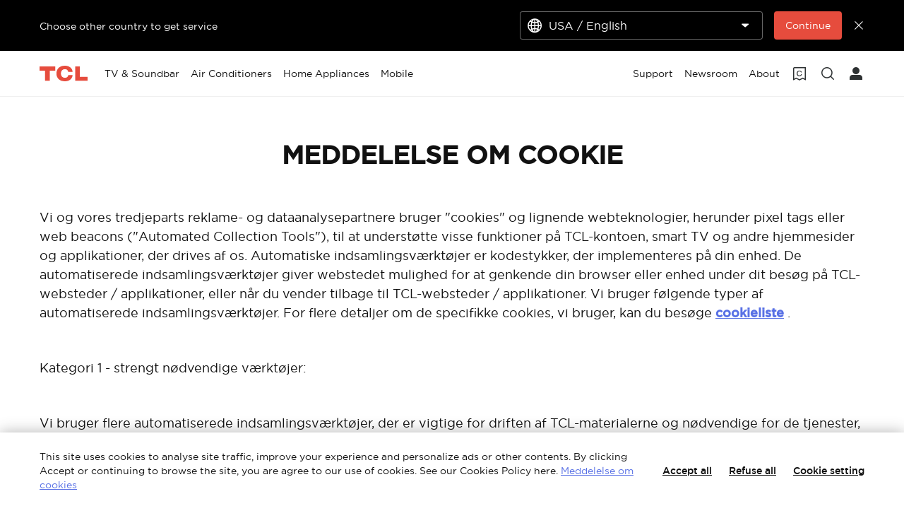

--- FILE ---
content_type: text/css;charset=utf-8
request_url: https://static-obg.tcl.com/etc.clientlibs/brandsite/clientlibs/components/common/header.min.37ed57070c29848edeaf996d16db214b.css
body_size: 16013
content:
.resize-observer[data-v-8859cc6c]{border:none;background-color:transparent;opacity:0}.resize-observer[data-v-8859cc6c],.resize-observer[data-v-8859cc6c] object{position:absolute;top:0;left:0;z-index:-1;width:100%;height:100%;pointer-events:none;display:block;overflow:hidden}button[data-v-847c2e44]{border:0;outline:0;background:transparent;cursor:pointer}.tui-button[data-v-847c2e44]{-webkit-box-sizing:border-box;box-sizing:border-box;-webkit-user-select:none;-moz-user-select:none;-ms-user-select:none;user-select:none;cursor:pointer;text-align:center;opacity:1;border:1px solid transparent}.tui-button__label[data-v-847c2e44]{position:relative;font-size:14px;display:inline-block;vertical-align:top;overflow:hidden;text-overflow:ellipsis;white-space:nowrap;font-family:var(--tui-font-medium,inherit);font-weight:500}.tui-button__underline[data-v-847c2e44]{display:none;position:absolute;left:0;right:0;bottom:0;height:2px;background-color:var(--button-color,var(--tui-color-primary,#e64c3d))}.tui-button--main[data-v-847c2e44]{border-color:var(--button-color,var(--tui-color-primary,#e64c3d));background-color:var(--button-color,var(--tui-color-primary,#e64c3d));color:var(--button-text-color,var(--tui-color-background,#fff))}.tui-button--main[data-v-847c2e44]:hover{border-color:var(--button-hover-color,var(--tui-color-primary-tint1,#eb7064));background-color:var(--button-hover-color,var(--tui-color-primary-tint1,#eb7064))}.tui-button--main[data-v-847c2e44]:active{border-color:var(--button-active-color,var(--tui-color-primary-tint3,#f5b7b1));background-color:var(--button-active-color,var(--tui-color-primary-tint3,#f5b7b1))}.tui-button--main.tui-button--disabled[data-v-847c2e44]{--background:rgba(var(--tui-color-background-contrast-rgb,0,0,0),var(--tui-opacity-12,0.12));--color:rgba(var(--tui-color-text-rgb,17,17,17),var(--tui-opacity-20,0.2));border-color:transparent;background-color:var(--button-color-disabled,var(--background,rgba(0,0,0,.12)));color:var(--button-text-color-disabled,var(--color,rgba(17,17,17,.2)))}.tui-button--sub[data-v-847c2e44]{border-color:var(--button-color,var(--tui-color-primary,#e64c3d));color:var(--button-color,var(--tui-color-primary,#e64c3d))}.tui-button--sub[data-v-847c2e44]:hover{border-color:var(--button-hover-color,var(--tui-color-primary-tint1,#eb7064));color:var(--button-hover-color,var(--tui-color-primary-tint1,#eb7064))}.tui-button--sub[data-v-847c2e44]:active{border-color:var(--button-active-color,var(--tui-color-primary-tint3,#f5b7b1));color:var(--button-active-color,var(--tui-color-primary-tint3,#f5b7b1))}.tui-button--sub.tui-button--disabled[data-v-847c2e44]{--background:rgba(var(--tui-color-background-contrast-rgb,0,0,0),var(--tui-opacity-12,0.12));--color:rgba(var(--tui-color-text-rgb,17,17,17),var(--tui-opacity-20,0.2));border-color:var(--button-color-disabled,var(--background,rgba(0,0,0,.12)));color:var(--button-text-color-disabled,var(--color,rgba(17,17,17,.2)))}.tui-button--auxiliary[data-v-847c2e44]{border-radius:0!important;border-width:0;color:var(--button-color,var(--tui-color-primary,#e64c3d))}.tui-button--auxiliary .tui-button__label[data-v-847c2e44],.tui-button--auxiliary[data-v-847c2e44]{height:24px!important;line-height:24px!important}.tui-button--auxiliary .tui-button__label .tui-button__underline[data-v-847c2e44]{display:block}.tui-button--auxiliary:active .tui-button__label .tui-button__underline[data-v-847c2e44],.tui-button--auxiliary:hover .tui-button__label .tui-button__underline[data-v-847c2e44]{-webkit-animation:underline-animation-847c2e44 .2s both;animation:underline-animation-847c2e44 .2s both;-webkit-animation-timing-function:cubic-bezier(.4,0,.2,1);animation-timing-function:cubic-bezier(.4,0,.2,1);-webkit-animation-delay:.1s;animation-delay:.1s}.tui-button--auxiliary:active.tui-button--disabled .tui-button__label .tui-button__underline[data-v-847c2e44],.tui-button--auxiliary:hover.tui-button--disabled .tui-button__label .tui-button__underline[data-v-847c2e44]{-webkit-animation:none;animation:none}.tui-button--auxiliary.tui-button--disabled[data-v-847c2e44]{--color:rgba(var(--tui-color-text-rgb,17,17,17),var(--tui-opacity-20,0.2));color:var(--button-text-color-disabled,var(--color,rgba(17,17,17,.2)))}.tui-button--auxiliary.tui-button--disabled .tui-button__label .tui-button__underline[data-v-847c2e44]{--background:rgba(var(--tui-color-background-contrast-rgb,0,0,0),var(--tui-opacity-12,0.12));background-color:var(--button-color-disabled,var(--background,rgba(0,0,0,.12)))}.tui-button--normal[data-v-847c2e44]{height:40px;line-height:40px;padding:0 24px;border-radius:40px}.tui-button--normal .tui-button__label[data-v-847c2e44]{line-height:38px;height:38px}.tui-button--normal.tui-button--auxiliary[data-v-847c2e44]{padding:8px 0;-webkit-box-sizing:content-box;box-sizing:content-box}.tui-button--small[data-v-847c2e44]{height:32px;line-height:32px;border-radius:32px;padding:0 16px}.tui-button--small .tui-button__label[data-v-847c2e44]{line-height:30px;height:30px}.tui-button--small.tui-button--auxiliary[data-v-847c2e44]{padding:4px 0;-webkit-box-sizing:content-box;box-sizing:content-box}.tui-button--mini[data-v-847c2e44]{height:24px;line-height:24px;border-radius:24px;padding:0 16px}.tui-button--mini .tui-button__label[data-v-847c2e44]{line-height:22px;height:22px}.tui-button--mini.tui-button--auxiliary[data-v-847c2e44]{padding:0;-webkit-box-sizing:content-box;box-sizing:content-box}.tui-button--block[data-v-847c2e44]{display:block;width:100%}.tui-button--disabled[data-v-847c2e44]{cursor:not-allowed}@-webkit-keyframes underline-animation-847c2e44{0%{visibility:hidden;-webkit-transform:scaleX(0);transform:scaleX(0)}to{visibility:visible;-webkit-transform:scaleX(1);transform:scaleX(1)}}@keyframes underline-animation-847c2e44{0%{visibility:hidden;-webkit-transform:scaleX(0);transform:scaleX(0)}to{visibility:visible;-webkit-transform:scaleX(1);transform:scaleX(1)}}.tui-overlay[data-v-e6f2d01a]{position:fixed;top:0;left:0;width:100%;height:100%;pointer-events:none}.tui-overlay__mask[data-v-e6f2d01a]{content:" ";position:absolute;top:0;left:0;width:100%;height:100%;background-color:var(--overlay-background-color,var(--tui-color-background-contrast,#000));-webkit-transition:opacity .3s;transition:opacity .3s}.tui-overlay--show[data-v-e6f2d01a]{pointer-events:auto}ul[data-v-51fc906d]{list-style:none;margin:0;padding:0;border:0;font-size:100%;font:inherit;vertical-align:baseline}.tui-tabs[data-v-51fc906d]{position:relative;-webkit-box-sizing:border-box;box-sizing:border-box;width:100%;background-color:var(--tabs-background,var(--tui-color-background,#fff))}.tui-tabs__before[data-v-51fc906d]{position:absolute;top:0;left:0;width:20px;height:64px;background:-webkit-gradient(linear,right top,left top,from(hsla(0,0%,97.6%,0)),to(var(--tabs-background,var(--tui-color-background,#fff))));background:linear-gradient(270deg,hsla(0,0%,97.6%,0),var(--tabs-background,var(--tui-color-background,#fff)));z-index:1}.tui-tabs__after[data-v-51fc906d]{position:absolute;top:0;right:0;width:20px;height:64px;background:-webkit-gradient(linear,left top,right top,from(hsla(0,0%,97.6%,0)),to(var(--tabs-background,var(--tui-color-background,#fff))));background:linear-gradient(90deg,hsla(0,0%,97.6%,0),var(--tabs-background,var(--tui-color-background,#fff)))}.tui-tabs ul[data-v-51fc906d]{position:relative;width:100%;height:64px;-webkit-box-sizing:border-box;box-sizing:border-box;background-color:var(--tabs-background,var(--tui-color-background,#fff));display:-webkit-box;display:-ms-flexbox;display:flex;-webkit-box-pack:start;-ms-flex-pack:start;justify-content:flex-start;-webkit-box-align:center;-ms-flex-align:center;align-items:center;white-space:nowrap;overflow-y:hidden;overflow-x:auto;scrollbar-width:none;-ms-overflow-style:none}.tui-tabs ul[data-v-51fc906d]::-webkit-scrollbar{display:none}.tui-tabs__bar[data-v-51fc906d]{position:absolute;width:24px;height:4px;bottom:0;left:-24px;text-align:center}.tui-tabs__bar-inner[data-v-51fc906d]{width:24px;height:4px;display:block;background:var(--tabs-bar-color,var(--tui-color-primary,#e64c3d));margin:auto}.tui-tabs--capsule ul[data-v-51fc906d]{padding:6px 8px;-ms-flex-wrap:wrap;flex-wrap:wrap;height:auto}.tui-tabs--capsule .tui-tabs__after[data-v-51fc906d],.tui-tabs--capsule .tui-tabs__bar[data-v-51fc906d],.tui-tabs--capsule .tui-tabs__before[data-v-51fc906d]{display:none}.tui-tabs--outline ul[data-v-51fc906d]{padding:6px 8px;-ms-flex-wrap:wrap;flex-wrap:wrap;height:auto}.tui-tabs--outline .tui-tabs__after[data-v-51fc906d],.tui-tabs--outline .tui-tabs__bar[data-v-51fc906d],.tui-tabs--outline .tui-tabs__before[data-v-51fc906d]{display:none}.transition-forward[data-v-51fc906d]{-webkit-transition:right .3s cubic-bezier(.35,0,.25,1),left .3s cubic-bezier(.35,0,.25,1) .09s;transition:right .3s cubic-bezier(.35,0,.25,1),left .3s cubic-bezier(.35,0,.25,1) .09s}.tui-tab[data-v-57e2e9bc]{cursor:pointer;-webkit-box-sizing:border-box;box-sizing:border-box;-webkit-user-select:none;-moz-user-select:none;-ms-user-select:none;user-select:none}.tui-tab__item[data-v-57e2e9bc]{padding:0 20px;-webkit-box-sizing:border-box;box-sizing:border-box}.tui-tab__label[data-v-57e2e9bc]{font-size:16px;font-weight:400;color:var(--tab-color,var(--tui-color-text,#111));border:none;-webkit-box-sizing:border-box;box-sizing:border-box;-webkit-user-select:none;-moz-user-select:none;-ms-user-select:none;user-select:none}.tui-tab--capsule[data-v-57e2e9bc]{padding:6px 8px}.tui-tab--capsule .tui-tab__item[data-v-57e2e9bc]{border:1px solid transparent;border-color:var(--tab-border-color,var(--tui-color-grey,#eee));background-color:var(--tab-background-color,var(--tui-color-background,#fff));height:32px;border-radius:32px;padding:0 16px}.tui-tab--capsule:hover .tui-tab__item[data-v-57e2e9bc]{border-color:var(--tab-hover-border-color,var(--tui-color-grey-dark,#999))}.tui-tab--capsule .tui-tab__label[data-v-57e2e9bc]{font-size:14px;line-height:32px;height:32px}.tui-tab--capsule.tui-tab--active .tui-tab__item[data-v-57e2e9bc]{border-color:var(--tab-active-color,var(--tui-color-primary,#e64c3d));background-color:var(--tab-active-color,var(--tui-color-primary,#e64c3d))}.tui-tab--capsule.tui-tab--active .tui-tab__label[data-v-57e2e9bc]{color:var(--tab-background-color,var(--tui-color-background,#fff))}.tui-tab--outline[data-v-57e2e9bc]{padding:6px 8px}.tui-tab--outline .tui-tab__item[data-v-57e2e9bc]{border:1px solid transparent;border-color:var(--tab-outline-border-color,var(--tui-color-grey-dark,#999));background-color:var(--tab-background-color,var(--tui-color-background,#fff));height:40px;padding:0 30px;border-radius:4px}.tui-tab--outline .tui-tab__label[data-v-57e2e9bc]{font-size:14px;line-height:38px;height:38px;font-family:var(--tui-font-medium,inherit);font-weight:500}.tui-tab--outline.tui-tab--active .tui-tab__item[data-v-57e2e9bc]{border-color:var(--tab-active-color,var(--tui-color-primary,#e64c3d))}.tui-tab--outline.tui-tab--active .tui-tab__label[data-v-57e2e9bc]{color:var(--tab-active-color,var(--tui-color-primary,#e64c3d))}.tui-tab--outline.tui-tab--disabled .tui-tab__item[data-v-57e2e9bc]{--border-color:rgba(var(--tui-color-grey-dark-rgb,153,153,153),var(--tui-opacity-12,0.12));--background-color:rgba(var(--tui-color-background-rgb,255,255,255),var(--tui-opacity-12,0.12));border-color:var(--tab-hover-border-color-disabled,var(--border-color,hsla(0,0%,60%,.12)));background-color:var(--tab-background-color-disabled,var(--background-color,hsla(0,0%,100%,.12)))}.tui-tab--disabled[data-v-57e2e9bc]{cursor:not-allowed}.tui-tab--disabled .tui-tab__label[data-v-57e2e9bc]{--color:rgba(var(--tui-color-text-rgb,17,17,17),var(--tui-opacity-20,0.2));color:var(--tab-color-disabled,var(--color,rgba(17,17,17,.2)))}.tui-tab--disabled .tui-tab__item[data-v-57e2e9bc]{--border-color:rgba(var(--tui-color-grey-rgb,238,238,238),var(--tui-opacity-12,0.12));--background-color:rgba(var(--tui-color-background-rgb,255,255,255),var(--tui-opacity-12,0.12));border-color:var(--tab-border-color-disabled,var(--border-color,hsla(0,0%,93.3%,.12)));background-color:var(--tab-background-color-disabled,var(--background-color,hsla(0,0%,100%,.12)))}.tui-tab--active .tui-tab__label[data-v-57e2e9bc]{color:var(--tab-active-color,var(--tui-color-primary,#e64c3d));font-family:var(--tui-font-medium,inherit);font-weight:500}.tui-tag[data-v-73ccff9d]{height:24px;line-height:24px;margin-right:24px;display:-webkit-inline-box;display:-ms-inline-flexbox;display:inline-flex;-webkit-box-pack:start;-ms-flex-pack:start;justify-content:flex-start;-webkit-box-align:center;-ms-flex-align:center;align-items:center;-webkit-user-select:none;-moz-user-select:none;-ms-user-select:none;user-select:none;cursor:pointer;opacity:.7}.tui-tag[data-v-73ccff9d]:hover{opacity:1}.tui-tag span[data-v-73ccff9d]{font-size:14px;line-height:24px;color:var(--tag-color,var(--tui-color-text,#111))}.tui-tag svg[data-v-73ccff9d]{width:16px;height:16px;margin-left:4px}.tui-tag__close[data-v-73ccff9d]{fill:var(--tag-close-color,var(--tui-color-icon,#2d3132))}.tui-tag--disabled[data-v-73ccff9d]{opacity:1;cursor:not-allowed}.tui-tag--disabled span[data-v-73ccff9d]{opacity:.2}.tui-tag--disabled .tui-tag__close[data-v-73ccff9d]{opacity:.12}.tui-dialog[data-v-7a8a3fbd]{position:absolute;top:51%;left:50%;width:464px;opacity:0;transform:translate(-50%,-50%);-webkit-transform:translate(-50%,-50%);-moz-transform:translate(-50%,-50%);-o-transform:translate(-50%,-50%);-ms-transform:translate(-50%,-50%);background-color:var(--dialog-background-color,var(--tui-color-background,#fff));border-radius:4px;padding:24px;-webkit-box-sizing:border-box;box-sizing:border-box;-webkit-transition:all .3s;transition:all .3s}.tui-dialog--rtl[data-v-7a8a3fbd]{direction:rtl}.tui-dialog--rtl .tui-dialog__button[data-v-7a8a3fbd]{margin-left:0}.tui-dialog--rtl .tui-dialog__button[data-v-7a8a3fbd]:last-child{margin-left:24px}.tui-dialog--rtl .tui-dialog__footer--column .tui-dialog__button[data-v-7a8a3fbd]:last-child{margin-left:0}.tui-dialog--rtl .tui-dialog__close[data-v-7a8a3fbd]{left:16px;right:auto}.tui-dialog--show[data-v-7a8a3fbd]{opacity:1;top:50%}.tui-dialog--shadow[data-v-7a8a3fbd]{-webkit-box-shadow:0 2px 12px 0 rgba(0,0,0,.2);box-shadow:0 2px 12px 0 rgba(0,0,0,.2)}.tui-dialog__header[data-v-7a8a3fbd]{margin-top:-8px}.tui-dialog__title[data-v-7a8a3fbd]{font-weight:500;text-align:center}.tui-dialog__message[data-v-7a8a3fbd],.tui-dialog__title[data-v-7a8a3fbd]{font-size:16px;color:var(--dialog-text-color,var(--tui-color-text,#111));line-height:24px}.tui-dialog__message[data-v-7a8a3fbd]{padding:24px 0 32px}.tui-dialog__footer[data-v-7a8a3fbd]{line-height:0;display:-webkit-box;display:-ms-flexbox;display:flex;-webkit-box-pack:center;-ms-flex-pack:center;justify-content:center;-webkit-box-align:center;-ms-flex-align:center;align-items:center}.tui-dialog__footer--row[data-v-7a8a3fbd]{-webkit-box-orient:horizontal;-webkit-box-direction:reverse;-ms-flex-direction:row-reverse;flex-direction:row-reverse}.tui-dialog__footer--column[data-v-7a8a3fbd]{-webkit-box-orient:vertical;-webkit-box-direction:normal;-ms-flex-direction:column;flex-direction:column}.tui-dialog__footer--column .tui-dialog__button[data-v-7a8a3fbd]{margin-left:0;margin-bottom:12px}.tui-dialog__footer--column .tui-dialog__button[data-v-7a8a3fbd]:last-child{margin-bottom:0}.tui-dialog__button[data-v-7a8a3fbd]{width:100%;margin-left:24px}.tui-dialog__button[data-v-7a8a3fbd]:last-child{margin-left:0}.tui-dialog__close[data-v-7a8a3fbd]{position:absolute;top:16px;right:16px;width:16px;height:16px;line-height:0;cursor:pointer}.tui-dialog__close svg[data-v-7a8a3fbd]{width:16px;height:16px}.tui-dialog__close-icon[data-v-7a8a3fbd]{fill:var(--dialog-close-color,var(--tui-color-icon,#2d3132))}.tui-popover[data-v-7251fea1]{line-height:0}.tui-popover__anchor[data-v-7251fea1]{line-height:0;position:relative;display:inline-block}.tui-popover__anchor[data-v-7251fea1]:focus{outline:none}.tui-popper[data-v-7251fea1]{position:absolute;top:0;left:0}.tui-popper--hide[data-v-7251fea1]{z-index:-1!important;opacity:0}.tui-popper__container[data-v-7251fea1]{width:100%;height:100%;border-radius:4px;padding:16px;-webkit-box-sizing:border-box;box-sizing:border-box}.tui-popper__header.tui-popper--show-button[data-v-7251fea1]{margin-bottom:16px}.tui-popper .tui-popper__message[data-v-7251fea1]{max-width:208px;font-size:14px;line-height:22px}.tui-popper__footer[data-v-7251fea1]{line-height:0;width:176px;display:-webkit-box;display:-ms-flexbox;display:flex;-webkit-box-pack:center;-ms-flex-pack:center;justify-content:center;-webkit-box-align:center;-ms-flex-align:center;align-items:center}.tui-popper__button[data-v-7251fea1]{width:84px;margin-right:8px}.tui-popper__button[data-v-7251fea1]:last-child{margin-right:0}.tui-popper__arrow[data-v-7251fea1]{position:absolute;display:block;width:0;height:0;border-style:solid;border-width:6px;border-color:transparent}.tui-popper__arrow--top-start[data-v-7251fea1],.tui-popper__arrow--top[data-v-7251fea1]{bottom:0!important;-webkit-transform:translate(-50%,100%);transform:translate(-50%,100%);border-bottom-width:0}.tui-popper__arrow--top-end[data-v-7251fea1]{bottom:0!important;-webkit-transform:translate(50%,100%);transform:translate(50%,100%);border-bottom-width:0}.tui-popper__arrow--left-start[data-v-7251fea1],.tui-popper__arrow--left[data-v-7251fea1]{right:0!important;-webkit-transform:translate(100%,50%);transform:translate(100%,50%);border-right-width:0}.tui-popper__arrow--left-end[data-v-7251fea1]{right:0!important;-webkit-transform:translate(100%,-50%);transform:translate(100%,-50%);border-right-width:0}.tui-popper__arrow--right-start[data-v-7251fea1],.tui-popper__arrow--right[data-v-7251fea1]{left:0!important;-webkit-transform:translate(-100%,50%);transform:translate(-100%,50%);border-left-width:0}.tui-popper__arrow--right-end[data-v-7251fea1]{left:0!important;-webkit-transform:translate(-100%,-50%);transform:translate(-100%,-50%);border-left-width:0}.tui-popper__arrow--bottom-start[data-v-7251fea1],.tui-popper__arrow--bottom[data-v-7251fea1]{top:0!important;-webkit-transform:translate(-50%,-100%);transform:translate(-50%,-100%);border-top-width:0}.tui-popper__arrow--bottom-end[data-v-7251fea1]{top:0!important;-webkit-transform:translate(50%,-100%);transform:translate(50%,-100%);border-top-width:0}.tui-popper--rtl[data-v-7251fea1]{direction:rtl}.tui-popper--rtl .tui-popper__button[data-v-7251fea1]{margin-right:0}.tui-popper--rtl .tui-popper__button[data-v-7251fea1]:last-child{margin-right:8px}.tui-popper--light .tui-popper__container[data-v-7251fea1]{background-color:var(--popover-background-color,var(--tui-color-background,#fff));-webkit-box-shadow:0 2px 12px 0 rgba(0,0,0,.2);box-shadow:0 2px 12px 0 rgba(0,0,0,.2)}.tui-popper--light .tui-popper__content[data-v-7251fea1],.tui-popper--light .tui-popper__message[data-v-7251fea1]{color:var(--popover-text-color,var(--tui-color-text,#111))}.tui-popper--light .tui-popper__button-cancel[data-v-7251fea1]{--button-color:var(--popover-button-cancel-color,var(--tui-color-primary,#e64c3d));--button-text-color:var(--popover-button-cancel-text-color,var(--tui-color-primary,#e64c3d));--button-color-disabled:var(--popover-button-disabled-cancel-color,rgba(0,0,0,0.12));--button-text-color-disabled:var(--popover-button-disabled-cancel-text-color,rgba(0,0,0,0.2))}.tui-popper--light .tui-popper__button-confirm[data-v-7251fea1]{--button-color:var(--popover-button-confirm-color,var(--tui-color-primary,#e64c3d));--button-text-color:var(--popover-button-confirm-text-color,var(--tui-color-background,#fff));--button-color-disabled:var(--popover-button-disabled-confirm-color,rgba(0,0,0,0.12));--button-text-color-disabled:var(--popover-button-disabled-confirm-text-color,rgba(0,0,0,0.2))}.tui-popper--light .tui-popper__arrow--top-end[data-v-7251fea1],.tui-popper--light .tui-popper__arrow--top-start[data-v-7251fea1],.tui-popper--light .tui-popper__arrow--top[data-v-7251fea1]{border-top-color:var(--popover-background-color,var(--tui-color-background,#fff))}.tui-popper--light .tui-popper__arrow--left-end[data-v-7251fea1],.tui-popper--light .tui-popper__arrow--left-start[data-v-7251fea1],.tui-popper--light .tui-popper__arrow--left[data-v-7251fea1]{border-left-color:var(--popover-background-color,var(--tui-color-background,#fff))}.tui-popper--light .tui-popper__arrow--right-end[data-v-7251fea1],.tui-popper--light .tui-popper__arrow--right-start[data-v-7251fea1],.tui-popper--light .tui-popper__arrow--right[data-v-7251fea1]{border-right-color:var(--popover-background-color,var(--tui-color-background,#fff))}.tui-popper--light .tui-popper__arrow--bottom-end[data-v-7251fea1],.tui-popper--light .tui-popper__arrow--bottom-start[data-v-7251fea1],.tui-popper--light .tui-popper__arrow--bottom[data-v-7251fea1]{border-bottom-color:var(--popover-background-color,var(--tui-color-background,#fff))}.tui-popper--dark .tui-popper__container[data-v-7251fea1]{opacity:.8;background-color:var(--popover-background-color,var(--tui-color-background-contrast,#000))}.tui-popper--dark .tui-popper__content[data-v-7251fea1],.tui-popper--dark .tui-popper__message[data-v-7251fea1]{color:var(--popover-text-color,var(--tui-color-background,#fff))}.tui-popper--dark .tui-popper__button-cancel[data-v-7251fea1]{--button-color:var(--popover-button-cancel-color,var(--tui-color-background,#fff));--button-text-color:var(--popover-button-cancel-text-color,var(--tui-color-primary,#e64c3d));--button-color-disabled:var(--popover-button-disabled-cancel-color,hsla(0,0%,100%,0.12));--button-text-color-disabled:var(--popover-button-disabled-cancel-text-color,hsla(0,0%,100%,0.2))}.tui-popper--dark .tui-popper__button-confirm[data-v-7251fea1]{--button-color:var(--popover-button-confirm-color,var(--tui-color-primary,#e64c3d));--button-text-color:var(--popover-button-confirm-text-color,var(--tui-color-background,#fff));--button-color-disabled:var(--popover-button-disabled-confirm-color,hsla(0,0%,100%,0.12));--button-text-color-disabled:var(--popover-button-disabled-confirm-text-color,hsla(0,0%,100%,0.2))}.tui-popper--dark .tui-popper__arrow--top-end[data-v-7251fea1],.tui-popper--dark .tui-popper__arrow--top-start[data-v-7251fea1],.tui-popper--dark .tui-popper__arrow--top[data-v-7251fea1]{border-top-color:var(--popover-background-color,var(--tui-color-background-contrast,#000))}.tui-popper--dark .tui-popper__arrow-left-end[data-v-7251fea1],.tui-popper--dark .tui-popper__arrow-left-start[data-v-7251fea1],.tui-popper--dark .tui-popper__arrow-left[data-v-7251fea1]{border-left-color:var(--popover-background-color,var(--tui-color-background-contrast,#000))}.tui-popper--dark .tui-popper__arrow--right-end[data-v-7251fea1],.tui-popper--dark .tui-popper__arrow--right-start[data-v-7251fea1],.tui-popper--dark .tui-popper__arrow--right[data-v-7251fea1]{border-right-color:var(--popover-background-color,var(--tui-color-background-contrast,#000))}.tui-popper--dark .tui-popper__arrow--bottom-end[data-v-7251fea1],.tui-popper--dark .tui-popper__arrow--bottom-start[data-v-7251fea1],.tui-popper--dark .tui-popper__arrow--bottom[data-v-7251fea1]{border-bottom-color:var(--popover-background-color,var(--tui-color-background-contrast,#000))}.tui-popper--top[data-v-7251fea1]{-webkit-transform:translate(-50%,-100%);transform:translate(-50%,-100%)}.tui-popper--top-start[data-v-7251fea1]{-webkit-transform:translateY(-100%);transform:translateY(-100%)}.tui-popper--top-end[data-v-7251fea1]{-webkit-transform:translate(-100%,-100%);transform:translate(-100%,-100%)}.tui-popper--bottom[data-v-7251fea1]{-webkit-transform:translate(-50%);transform:translate(-50%)}.tui-popper--bottom-start[data-v-7251fea1]{-webkit-transform:translate(0);transform:translate(0)}.tui-popper--bottom-end[data-v-7251fea1]{-webkit-transform:translate(-100%);transform:translate(-100%)}.tui-popper--left[data-v-7251fea1]{-webkit-transform:translate(-100%,-50%);transform:translate(-100%,-50%)}.tui-popper--left-start[data-v-7251fea1]{-webkit-transform:translate(-100%,-100%);transform:translate(-100%,-100%)}.tui-popper--left-end[data-v-7251fea1]{-webkit-transform:translate(-100%);transform:translate(-100%)}.tui-popper--right[data-v-7251fea1]{-webkit-transform:translateY(-50%);transform:translateY(-50%)}.tui-popper--right-start[data-v-7251fea1]{-webkit-transform:translateY(-100%);transform:translateY(-100%)}.tui-popper--right-end[data-v-7251fea1]{-webkit-transform:translate(0);transform:translate(0)}.tui-toast[data-v-9c6bcf44]{position:fixed;top:0;left:0;-webkit-transform:translate(-50%,-50%);transform:translate(-50%,-50%)}.tui-toast__container[data-v-9c6bcf44]{--background-color:rgba(var(--tui-color-background-contrast-rgb,0,0,0),var(--tui-opacity-70,0.7));width:100%;min-width:208px;max-width:464px;height:100%;background-color:var(--toast-background-color,var(--background-color,rgba(0,0,0,.7)));border-radius:4px;padding:9px 16px;-webkit-box-sizing:border-box;box-sizing:border-box}.tui-toast__message[data-v-9c6bcf44]{font-size:14px;color:var(--toast-text-color,var(--tui-color-background,#fff));line-height:22px;text-align:left}.tui-toast__message--center[data-v-9c6bcf44]{text-align:center}.fade-enter-active[data-v-9c6bcf44],.fade-leave-active[data-v-9c6bcf44]{-webkit-transition:all .3s;transition:all .3s}.fade-enter[data-v-9c6bcf44],.fade-leave-to[data-v-9c6bcf44]{-webkit-transform:translate(-50%,-25%);transform:translate(-50%,-25%);opacity:0}li[data-v-1f1f9b65]{list-style:none;margin:0;padding:0;border:0;font-size:100%;font:inherit;vertical-align:baseline}.tui-pagination[data-v-1f1f9b65]{height:24px;max-width:var(--pagination-max-width,356px);display:-webkit-box;display:-ms-flexbox;display:flex;-webkit-box-pack:justify;-ms-flex-pack:justify;justify-content:space-between;-webkit-box-align:center;-ms-flex-align:center;align-items:center}.tui-pagination--hidden[data-v-1f1f9b65]{display:none}.tui-pagination__arrow[data-v-1f1f9b65]{font-size:24px;height:24px;opacity:.4;cursor:pointer}.tui-pagination__arrow[data-v-1f1f9b65]:hover{opacity:1}.tui-pagination__arrow:hover.tui-pagination__arrow--disabled[data-v-1f1f9b65]{opacity:.12}.tui-pagination__arrow--disabled[data-v-1f1f9b65]{opacity:.12;cursor:not-allowed}.tui-pagination__arrow svg[data-v-1f1f9b65]{width:24px;height:24px}.tui-pagination__arrow .tui-pagination__icon[data-v-1f1f9b65]{fill:var(--pagination-arrow-color,var(--tui-color-icon,#2d3132))}.tui-pagination__content[data-v-1f1f9b65]{display:-webkit-box;display:-ms-flexbox;display:flex}.tui-pagination__item[data-v-1f1f9b65]{width:24px;height:24px;line-height:24px;color:var(--pagination-color,var(--tui-color-text,#111));font-size:16px;cursor:pointer;opacity:.7;border:1px solid transparent;border-radius:1px;text-align:center;-webkit-user-select:none;-moz-user-select:none;-ms-user-select:none;user-select:none;margin:0 2px;-webkit-box-sizing:border-box;box-sizing:border-box}.tui-pagination__item[data-v-1f1f9b65]:hover{opacity:1;border-color:var(--pagination-hover-outline-color,var(--tui-color-primary,#e64c3d))}.tui-pagination--active[data-v-1f1f9b65]{background-color:var(--pagination-active-background,var(--tui-color-primary,#e64c3d));border-color:var(--pagination-active-background,var(--tui-color-primary,#e64c3d));color:var(--pagination-active-color,var(--tui-color-background,#fff));opacity:1}.tui-helper-line[data-v-150282e2]{position:relative;z-index:1}.tui-helper-line__label[data-v-150282e2]{position:absolute;top:0;left:0;width:100%;line-height:1.5;font-size:12px;font-weight:400;padding:6px 16px 0;vertical-align:bottom;-webkit-box-sizing:border-box;box-sizing:border-box;color:var(--helper-line-color,var(--tui-color-text,#111));overflow:hidden;text-overflow:ellipsis;white-space:nowrap}.tui-helper-line--hold .tui-helper-line__label[data-v-150282e2]{position:relative;text-overflow:clip;overflow:visible;white-space:normal}.tui-helper-line--invalid .tui-helper-line__label[data-v-150282e2]{color:var(--helper-line-invalid-color,var(--tui-color-danger,#b93043))}.tui-helper-line--rtl[data-v-150282e2]{direction:rtl}.tui-checkbox[data-v-98ad1cb6]{display:inline-block;margin-right:32px}.tui-checkbox--block[data-v-98ad1cb6]{display:block;margin:0}.tui-checkbox--strong[data-v-98ad1cb6]{cursor:pointer;display:-webkit-box;display:-ms-flexbox;display:flex;opacity:1}.tui-checkbox--weak[data-v-98ad1cb6]{cursor:pointer;display:-webkit-box;display:-ms-flexbox;display:flex;opacity:.4}.tui-checkbox--checked[data-v-98ad1cb6],.tui-checkbox--weak[data-v-98ad1cb6]:hover{opacity:1}.tui-checkbox--checked .tui-checkbox__icon--check[data-v-98ad1cb6]{-webkit-transform:translate(-50%,-50%) scale(1)!important;transform:translate(-50%,-50%) scale(1)!important}.tui-checkbox--disabled[data-v-98ad1cb6]{cursor:not-allowed}.tui-checkbox--disabled .tui-checkbox__label[data-v-98ad1cb6]{opacity:.2}.tui-checkbox--disabled .tui-checkbox__icon[data-v-98ad1cb6]{opacity:.12}.tui-checkbox--rtl[data-v-98ad1cb6]{direction:rtl}.tui-checkbox--rtl.tui-checkbox[data-v-98ad1cb6]{margin-right:0;margin-left:32px}.tui-checkbox--rtl .tui-checkbox--required .tui-checkbox__label[data-v-98ad1cb6]:after{margin-right:1px;margin-left:0}.tui-checkbox--rtl .tui-checkbox--normal .tui-checkbox__label[data-v-98ad1cb6],.tui-checkbox--rtl .tui-checkbox--small .tui-checkbox__label[data-v-98ad1cb6]{margin-left:0;margin-right:4px}.tui-checkbox--rtl .tui-checkbox__helper-line[data-v-98ad1cb6]{margin-left:0;margin-right:12px}.tui-checkbox__icon[data-v-98ad1cb6]{position:relative;-webkit-box-flex:0;-ms-flex:0 0 auto;flex:0 0 auto;margin:0;fill:var(--checkbox-icon-color,var(--tui-color-icon,#2d3132))}.tui-checkbox__icon svg[data-v-98ad1cb6]{position:absolute;top:50%;left:50%;width:100%;height:100%;-webkit-transform:translate(-50%,-50%);transform:translate(-50%,-50%)}.tui-checkbox__icon--check[data-v-98ad1cb6]{-webkit-transition:-webkit-transform .2s;transition:-webkit-transform .2s;transition:transform .2s;transition:transform .2s,-webkit-transform .2s;-webkit-transform:translate(-50%,-50%) scale(0)!important;transform:translate(-50%,-50%) scale(0)!important}.tui-checkbox__label[data-v-98ad1cb6]{-webkit-box-sizing:border-box;box-sizing:border-box;font-weight:400;-webkit-user-select:none;-moz-user-select:none;-ms-user-select:none;user-select:none;color:var(--checkbox-label-color,var(--tui-color-text,#111))}.tui-checkbox__helper-line[data-v-98ad1cb6]{margin-left:12px;display:block}.tui-checkbox__helper-line-small[data-v-98ad1cb6] .tui-helper-line__label{padding:6px 9px 0}.tui-checkbox--required .tui-checkbox__label[data-v-98ad1cb6]:after{margin-left:1px;margin-right:0;content:"*"}.tui-checkbox--invalid[data-v-98ad1cb6]{opacity:1}.tui-checkbox--invalid .tui-checkbox__icon[data-v-98ad1cb6]{fill:var(--checkbox-invalid-color,var(--tui-color-danger,#b93043))}.tui-checkbox--invalid .tui-checkbox__label[data-v-98ad1cb6]{color:var(--checkbox-invalid-color,var(--tui-color-danger,#b93043))}.tui-checkbox--normal .tui-checkbox__icon[data-v-98ad1cb6]{width:24px;height:24px}.tui-checkbox--normal .tui-checkbox__label[data-v-98ad1cb6]{margin:2px 0;font-size:14px;line-height:20px;margin-left:4px}.tui-checkbox--small .tui-checkbox__icon[data-v-98ad1cb6]{width:16px;height:16px;padding:4px 0}.tui-checkbox--small .tui-checkbox__label[data-v-98ad1cb6]{margin:0;font-size:16px;line-height:24px;margin-left:4px}.tui-radio[data-v-5a3e9aba]{cursor:pointer;display:-webkit-inline-box;display:-ms-inline-flexbox;display:inline-flex;margin-right:32px}.tui-radio--block[data-v-5a3e9aba]{display:-webkit-box;display:-ms-flexbox;display:flex;margin-right:0;margin-bottom:8px}.tui-radio--block[data-v-5a3e9aba]:last-child{margin:0}.tui-radio--strong[data-v-5a3e9aba]{opacity:1}.tui-radio--weak[data-v-5a3e9aba]{opacity:.4}.tui-radio--checked[data-v-5a3e9aba],.tui-radio--weak[data-v-5a3e9aba]:hover{opacity:1}.tui-radio--checked .tui-radio__icon--check[data-v-5a3e9aba]{-webkit-transform:translate(-50%,-50%) scale(1)!important;transform:translate(-50%,-50%) scale(1)!important}.tui-radio--normal .tui-radio__icon[data-v-5a3e9aba]{width:24px;height:24px}.tui-radio--normal .tui-radio__label[data-v-5a3e9aba]{margin:2px 0;font-size:14px;line-height:20px;margin-left:4px}.tui-radio--small .tui-radio__icon[data-v-5a3e9aba]{width:16px;height:16px;padding:4px 0}.tui-radio--small .tui-radio__label[data-v-5a3e9aba]{margin:0;font-size:16px;line-height:24px;margin-left:4px}.tui-radio--disabled[data-v-5a3e9aba]{cursor:not-allowed}.tui-radio--disabled .tui-radio__label[data-v-5a3e9aba]{opacity:.2}.tui-radio--disabled .tui-radio__icon[data-v-5a3e9aba]{opacity:.12}.tui-radio--invalid[data-v-5a3e9aba]{opacity:1}.tui-radio--invalid .tui-radio__icon[data-v-5a3e9aba]{fill:var(--radio-invalid-color,var(--tui-color-danger,#b93043))}.tui-radio--invalid .tui-radio__label[data-v-5a3e9aba]{color:var(--radio-invalid-color,var(--tui-color-danger,#b93043))}.tui-radio--rtl[data-v-5a3e9aba]{direction:rtl}.tui-radio--rtl.tui-radio[data-v-5a3e9aba]{margin-right:0;margin-left:32px}.tui-radio--rtl.tui-radio--normal .tui-radio__label[data-v-5a3e9aba],.tui-radio--rtl.tui-radio--small .tui-radio__label[data-v-5a3e9aba]{margin-left:0;margin-right:4px}.tui-radio__icon[data-v-5a3e9aba]{position:relative;margin:0;-webkit-box-flex:0;-ms-flex:0 0 auto;flex:0 0 auto;fill:var(--radio-icon-color,var(--tui-color-icon,#2d3132))}.tui-radio__icon svg[data-v-5a3e9aba]{position:absolute;top:50%;left:50%;width:100%;height:100%;-webkit-transform:translate(-50%,-50%);transform:translate(-50%,-50%)}.tui-radio__icon--check[data-v-5a3e9aba]{-webkit-transition:-webkit-transform .2s;transition:-webkit-transform .2s;transition:transform .2s;transition:transform .2s,-webkit-transform .2s;-webkit-transform:translate(-50%,-50%) scale(0)!important;transform:translate(-50%,-50%) scale(0)!important}.tui-radio__label[data-v-5a3e9aba]{-webkit-box-sizing:border-box;box-sizing:border-box;font-weight:400;-webkit-user-select:none;-moz-user-select:none;-ms-user-select:none;user-select:none;color:var(--radio-label-color,var(--tui-color-text,#111))}.tui-radio-group[data-v-84d76e30]{display:block}.tui-radio-group__helper-line[data-v-84d76e30]{margin-left:-12px;display:block}.tui-radio-group--rtl[data-v-84d76e30]{direction:rtl}.tui-radio-group--rtl .tui-radio-group__helper-line[data-v-84d76e30]{margin-left:0;margin-right:-12px}input[data-v-eab1a4e0]{border:0;outline:0;background:none;-webkit-appearance:none}input[data-v-eab1a4e0]::-ms-clear{width:0;height:0}input[type=search][data-v-eab1a4e0]::-webkit-search-cancel-button{-webkit-appearance:none}.tui-text-field[data-v-eab1a4e0]{display:inline-block;position:relative}.tui-text-field__container[data-v-eab1a4e0]{padding:0 16px;position:relative;height:var(--text-field-height,48px);background-color:var(--text-field-background,var(--tui-color-background,#fff))}.tui-text-field__container[data-v-eab1a4e0],.tui-text-field__outline[data-v-eab1a4e0]{border-radius:4px;display:-webkit-box;display:-ms-flexbox;display:flex;-webkit-box-sizing:border-box;box-sizing:border-box}.tui-text-field__outline[data-v-eab1a4e0]{--border-color:rgba(var(--tui-color-background-contrast-rgb,0,0,0),var(--tui-opacity-40,0.4));position:absolute;top:0;right:0;left:0;padding:0 15px;height:100%;pointer-events:none;border-color:var(--text-field-outline-color,var(--border-color,rgba(0,0,0,.4)));border-width:1px;border-style:solid;-webkit-transition:border-color .15s cubic-bezier(.4,0,.2,1);transition:border-color .15s cubic-bezier(.4,0,.2,1)}.tui-text-field__notch[data-v-eab1a4e0]{-webkit-box-sizing:border-box;box-sizing:border-box;background-color:var(--text-field-background,var(--tui-color-background,#fff));display:-webkit-box;display:-ms-flexbox;display:flex;-webkit-box-align:center;-ms-flex-align:center;align-items:center;max-width:100%;-webkit-transition:-webkit-transform .15s cubic-bezier(.4,0,.2,1);transition:-webkit-transform .15s cubic-bezier(.4,0,.2,1);transition:transform .15s cubic-bezier(.4,0,.2,1);transition:transform .15s cubic-bezier(.4,0,.2,1),-webkit-transform .15s cubic-bezier(.4,0,.2,1)}.tui-text-field__input[data-v-eab1a4e0]{color:var(--text-field-color,var(--tui-color-text,#111));display:-webkit-box;display:-ms-flexbox;display:flex;width:100%;border:none!important;background-color:transparent;padding:0;font-size:16px;line-height:1.5;caret-color:var(--text-field-color,var(--tui-color-text,#111));z-index:1}.tui-text-field__label[data-v-eab1a4e0]{--label-color:rgba(var(--tui-color-text-rgb,17,17,17),var(--tui-opacity-40,0.4));font-size:16px;line-height:1.5;position:relative;width:100%;overflow:hidden;right:auto;color:var(--text-field-label-color,var(--label-color,rgba(17,17,17,.4)));-webkit-transition:color .15s cubic-bezier(.4,0,.2,1),-webkit-transform .15s cubic-bezier(.4,0,.2,1);transition:color .15s cubic-bezier(.4,0,.2,1),-webkit-transform .15s cubic-bezier(.4,0,.2,1);transition:color .15s cubic-bezier(.4,0,.2,1),transform .15s cubic-bezier(.4,0,.2,1);transition:color .15s cubic-bezier(.4,0,.2,1),transform .15s cubic-bezier(.4,0,.2,1),-webkit-transform .15s cubic-bezier(.4,0,.2,1)}.tui-text-field__trailing[data-v-eab1a4e0]{display:-webkit-box;display:-ms-flexbox;display:flex;font-size:16px;color:var(--text-field-color,var(--tui-color-text,#111));line-height:var(--text-field-height,48px);-webkit-user-select:none;-moz-user-select:none;-ms-user-select:none;user-select:none;z-index:1}.tui-text-field__wordlimit[data-v-eab1a4e0]{position:absolute;width:100%;text-align:right;line-height:1.5;font-size:12px;font-weight:400;padding:6px 16px 0;vertical-align:bottom;-webkit-box-sizing:border-box;box-sizing:border-box;color:var(--text-field-wordlimit-color,var(--tui-color-text,#111));overflow:hidden;text-overflow:ellipsis;white-space:nowrap}.tui-text-field:hover .tui-text-field__outline[data-v-eab1a4e0]{border-color:var(--text-field-outline-hover-color,var(--tui-color-background-contrast,#000))}.tui-text-field--block[data-v-eab1a4e0]{display:block}.tui-text-field--required .tui-text-field__label[data-v-eab1a4e0]:after{margin-left:1px;margin-right:0;content:"*"}.tui-text-field--intergal .tui-text-field__notch[data-v-eab1a4e0]{display:none}.tui-text-field--notched .tui-text-field__notch[data-v-eab1a4e0]{margin-top:-2px;padding:2px 11.4286px 0 5.7143px;-webkit-transform:translateX(-4px) scaleX(.7);transform:translateX(-4px) scaleX(.7);-webkit-transform-origin:left center;transform-origin:left center;max-width:150%}.tui-text-field--notched .tui-text-field__label[data-v-eab1a4e0]{-webkit-transform:translateY(-100%) scaleY(.7);transform:translateY(-100%) scaleY(.7);-webkit-transform-origin:left center;transform-origin:left center}.tui-text-field--focused .tui-text-field__outline[data-v-eab1a4e0],.tui-text-field--focused:hover .tui-text-field__outline[data-v-eab1a4e0]{border-color:var(--text-field-focused-color,var(--tui-color-secondary,#5971e5))}.tui-text-field--focused .tui-text-field__outline[data-v-eab1a4e0]{border-width:2px;padding:0 14px}.tui-text-field--focused.tui-text-field--notched .tui-text-field__label[data-v-eab1a4e0]{color:var(--text-field-focused-color,var(--tui-color-secondary,#5971e5))}.tui-text-field--invalid .tui-text-field__outline[data-v-eab1a4e0],.tui-text-field--invalid:hover .tui-text-field__outline[data-v-eab1a4e0]{border-color:var(--text-field-invalid-color,var(--tui-color-danger,#b93043))}.tui-text-field--invalid .tui-text-field__input[data-v-eab1a4e0]{caret-color:var(--text-field-invalid-color,var(--tui-color-danger,#b93043))}.tui-text-field--invalid.tui-text-field--notched .tui-text-field__label[data-v-eab1a4e0],.tui-text-field--invalid .tui-text-field__input[data-v-eab1a4e0],.tui-text-field--invalid .tui-text-field__label[data-v-eab1a4e0],.tui-text-field--invalid .tui-text-field__trailing[data-v-eab1a4e0]{color:var(--text-field-invalid-color,var(--tui-color-danger,#b93043))}.tui-text-field--readonly .tui-text-field__outline[data-v-eab1a4e0],.tui-text-field--readonly:hover .tui-text-field__outline[data-v-eab1a4e0]{--readonly-color:rgba(var(--tui-color-background-contrast-rgb,0,0,0),var(--tui-opacity-12,0.12));border-color:var(--text-field-outline-readonly-color,var(--readonly-color,rgba(0,0,0,.12)))}.tui-text-field--readonly .tui-text-field__label[data-v-eab1a4e0]{--readonly-color:rgba(var(--tui-color-text-rgb,17,17,17),var(--tui-opacity-20,0.2));color:var(--text-field-label-readonly-color,var(--readonly-color,rgba(17,17,17,.2)))}.tui-text-field--disabled[data-v-eab1a4e0]{cursor:not-allowed}.tui-text-field--disabled .tui-text-field__outline[data-v-eab1a4e0],.tui-text-field--disabled:hover .tui-text-field__outline[data-v-eab1a4e0]{--disabled-color:rgba(var(--tui-color-background-contrast-rgb,0,0,0),var(--tui-opacity-12,0.12));border-color:var(--text-field-outline-disabled-color,var(--disabled-color,rgba(0,0,0,.12)))}.tui-text-field--disabled .tui-text-field__input[data-v-eab1a4e0]{cursor:not-allowed}.tui-text-field--disabled .tui-text-field__input[data-v-eab1a4e0],.tui-text-field--disabled .tui-text-field__label[data-v-eab1a4e0],.tui-text-field--disabled .tui-text-field__trailing[data-v-eab1a4e0]{--disabled-color:rgba(var(--tui-color-text-rgb,17,17,17),var(--tui-opacity-20,0.2));color:var(--text-field-label-disabled-color,var(--disabled-color,rgba(17,17,17,.2)))}.tui-text-field--rtl[data-v-eab1a4e0]{direction:rtl}.tui-text-field--rtl.tui-text-field--required .tui-text-field__label[data-v-eab1a4e0]:after{margin-right:1px;margin-left:0}.tui-text-field--rtl.tui-text-field--notched .tui-text-field__notch[data-v-eab1a4e0]{padding:2px 5.7143px 0 11.4286px;-webkit-transform:translateX(4px) scaleX(.7);transform:translateX(4px) scaleX(.7);-webkit-transform-origin:right center;transform-origin:right center}.tui-text-field--rtl.tui-text-field--notched .tui-text-field__label[data-v-eab1a4e0]{-webkit-transform-origin:right center;transform-origin:right center}.tui-text-field--rtl .tui-text-field__wordlimit[data-v-eab1a4e0]{direction:ltr;text-align:left}textarea[data-v-04fd3942]{border:0;outline:0;background:none;font-family:inherit;-webkit-appearance:none;overflow:auto}.tui-text-area[data-v-04fd3942]{display:inline-block;position:relative}.tui-text-area__container[data-v-04fd3942]{padding:0 2px 2px 16px;position:relative;background-color:var(--text-area-background,var(--tui-color-background,#fff))}.tui-text-area__container[data-v-04fd3942],.tui-text-area__outline[data-v-04fd3942]{border-radius:4px;display:-webkit-box;display:-ms-flexbox;display:flex;-webkit-box-sizing:border-box;box-sizing:border-box}.tui-text-area__outline[data-v-04fd3942]{--border-color:rgba(var(--tui-color-background-contrast-rgb,0,0,0),var(--tui-opacity-40,0.4));position:absolute;top:0;right:0;left:0;padding:0 15px;height:100%;pointer-events:none;border-color:var(--text-area-outline-color,var(--border-color,rgba(0,0,0,.4)));border-width:1px;border-style:solid;-webkit-transition:border-color .15s cubic-bezier(.4,0,.2,1);transition:border-color .15s cubic-bezier(.4,0,.2,1)}.tui-text-area__notch[data-v-04fd3942]{background-color:var(--text-area-background,var(--tui-color-background,#fff));padding:11px 0;max-width:100%;-webkit-transition:-webkit-transform .15s cubic-bezier(.4,0,.2,1);transition:-webkit-transform .15s cubic-bezier(.4,0,.2,1);transition:transform .15s cubic-bezier(.4,0,.2,1);transition:transform .15s cubic-bezier(.4,0,.2,1),-webkit-transform .15s cubic-bezier(.4,0,.2,1)}.tui-text-area__input[data-v-04fd3942],.tui-text-area__notch[data-v-04fd3942]{-webkit-box-sizing:border-box;box-sizing:border-box;display:-webkit-box;display:-ms-flexbox;display:flex}.tui-text-area__input[data-v-04fd3942]{color:var(--text-area-color,var(--tui-color-text,#111));resize:none;width:100%;min-width:var(--text-area-min-width,208px);height:var(--text-area-height,96px);min-height:var(--text-area-min-height,96px);border:none!important;background-color:transparent;padding:12px 16px 12px 0;font-size:16px;line-height:1.5;caret-color:var(--text-area-color,var(--tui-color-text,#111));z-index:1}.tui-text-area__label[data-v-04fd3942]{--label-color:rgba(var(--tui-color-text-rgb,17,17,17),var(--tui-opacity-40,0.4));font-size:16px;line-height:1.5;height:24px;position:relative;width:100%;overflow:hidden;right:auto;color:var(--text-area-label-color,var(--label-color,rgba(17,17,17,.4)));-webkit-transition:color .15s cubic-bezier(.4,0,.2,1),-webkit-transform .15s cubic-bezier(.4,0,.2,1);transition:color .15s cubic-bezier(.4,0,.2,1),-webkit-transform .15s cubic-bezier(.4,0,.2,1);transition:color .15s cubic-bezier(.4,0,.2,1),transform .15s cubic-bezier(.4,0,.2,1);transition:color .15s cubic-bezier(.4,0,.2,1),transform .15s cubic-bezier(.4,0,.2,1),-webkit-transform .15s cubic-bezier(.4,0,.2,1)}.tui-text-area__wordlimit[data-v-04fd3942]{position:absolute;width:100%;line-height:1.5;text-align:right;font-size:12px;font-weight:400;padding:6px 16px 0;vertical-align:bottom;-webkit-box-sizing:border-box;box-sizing:border-box;color:var(--text-area-wordlimit-color,var(--tui-color-text,#111));overflow:hidden;text-overflow:ellipsis;white-space:nowrap}.tui-text-area--block[data-v-04fd3942]{display:block}.tui-text-area--resize .tui-text-area__input[data-v-04fd3942]{resize:both}.tui-text-area:hover .tui-text-area__outline[data-v-04fd3942]{border-color:var(--text-area-outline-hover-color,var(--tui-color-background-contrast,#000))}.tui-text-area--required .tui-text-area__label[data-v-04fd3942]:after{margin-left:1px;margin-right:0;content:"*"}.tui-text-area--intergal .tui-text-area__notch[data-v-04fd3942]{display:none}.tui-text-area--notched .tui-text-area__notch[data-v-04fd3942]{margin-top:-2px;padding:2px 11.4286px 0 5.7143px;-webkit-transform:translateX(-4px) scaleX(.7);transform:translateX(-4px) scaleX(.7);-webkit-transform-origin:left center;transform-origin:left center;max-width:150%}.tui-text-area--notched .tui-text-area__label[data-v-04fd3942]{-webkit-transform:translateY(-60%) scaleY(.7);transform:translateY(-60%) scaleY(.7);-webkit-transform-origin:left center;transform-origin:left center}.tui-text-area--focused .tui-text-area__outline[data-v-04fd3942],.tui-text-area--focused:hover .tui-text-area__outline[data-v-04fd3942]{border-color:var(--text-area-focused-color,var(--tui-color-secondary,#5971e5))}.tui-text-area--focused .tui-text-area__outline[data-v-04fd3942]{border-width:2px;padding:0 14px}.tui-text-area--focused:not(.tui-text-area--notched) .tui-text-area__notch[data-v-04fd3942]{padding:10px 0}.tui-text-area--focused.tui-text-area--notched .tui-text-area__label[data-v-04fd3942]{color:var(--text-area-focused-color,var(--tui-color-secondary,#5971e5))}.tui-text-area--invalid .tui-text-area__outline[data-v-04fd3942],.tui-text-area--invalid:hover .tui-text-area__outline[data-v-04fd3942]{border-color:var(--text-area-invalid-color,var(--tui-color-danger,#b93043))}.tui-text-area--invalid .tui-text-area__input[data-v-04fd3942]{caret-color:var(--text-area-invalid-color,var(--tui-color-danger,#b93043))}.tui-text-area--invalid.tui-text-area--notched .tui-text-area__label[data-v-04fd3942],.tui-text-area--invalid .tui-text-area__input[data-v-04fd3942],.tui-text-area--invalid .tui-text-area__label[data-v-04fd3942]{color:var(--text-area-invalid-color,var(--tui-color-danger,#b93043))}.tui-text-area--readonly .tui-text-area__outline[data-v-04fd3942],.tui-text-area--readonly:hover .tui-text-area__outline[data-v-04fd3942]{--readonly-color:rgba(var(--tui-color-background-contrast-rgb,0,0,0),var(--tui-opacity-12,0.12));border-color:var(--text-area-outline-readonly-color,var(--readonly-color,rgba(0,0,0,.12)))}.tui-text-area--readonly .tui-text-area__label[data-v-04fd3942]{--readonly-color:rgba(var(--tui-color-text-rgb,17,17,17),var(--tui-opacity-20,0.2));color:var(--text-area-label-readonly-color,var(--readonly-color,rgba(17,17,17,.2)))}.tui-text-area--disabled[data-v-04fd3942]{cursor:not-allowed}.tui-text-area--disabled .tui-text-area__outline[data-v-04fd3942],.tui-text-area--disabled:hover .tui-text-area__outline[data-v-04fd3942]{--disabled-color:rgba(var(--tui-color-background-contrast-rgb,0,0,0),var(--tui-opacity-12,0.12));border-color:var(--text-area-outline-disabled-color,var(--disabled-color,rgba(0,0,0,.12)))}.tui-text-area--disabled .tui-text-area__input[data-v-04fd3942]{cursor:not-allowed}.tui-text-area--disabled .tui-text-area__input[data-v-04fd3942],.tui-text-area--disabled .tui-text-area__label[data-v-04fd3942]{--disabled-color:rgba(var(--tui-color-text-rgb,17,17,17),var(--tui-opacity-20,0.2));color:var(--text-area-label-disabled-color,var(--disabled-color,rgba(17,17,17,.2)))}.tui-text-area--rtl[data-v-04fd3942]{direction:rtl}.tui-text-area--rtl .tui-text-area__container[data-v-04fd3942]{padding:0 16px 2px 2px}.tui-text-area--rtl .tui-text-area__input[data-v-04fd3942]{padding:12px 0 12px 16px}.tui-text-area--rtl.tui-text-area--required .tui-text-area__label[data-v-04fd3942]:after{margin-right:1px;margin-left:0}.tui-text-area--rtl.tui-text-area--notched .tui-text-area__notch[data-v-04fd3942]{padding:2px 5.7143px 0 11.4286px;-webkit-transform:translateX(4px) scaleX(.7);transform:translateX(4px) scaleX(.7);-webkit-transform-origin:right center;transform-origin:right center}.tui-text-area--rtl.tui-text-area--notched .tui-text-area__label[data-v-04fd3942]{-webkit-transform-origin:right center;transform-origin:right center}.tui-text-area--rtl .tui-text-area__wordlimit[data-v-04fd3942]{direction:ltr;text-align:left}input[data-v-9675c0c2]{border:0;outline:0;background:none;-webkit-appearance:none}input[data-v-9675c0c2]::-ms-clear{width:0;height:0}ul[data-v-9675c0c2]{list-style:none;margin:0;padding:0;border:0;font-size:100%;font:inherit;vertical-align:baseline}.tui-select[data-v-9675c0c2]{display:inline-block}.tui-select--block[data-v-9675c0c2]{display:block}.tui-select__container[data-v-9675c0c2]{position:relative}.tui-select__anchor[data-v-9675c0c2]{padding-left:16px;position:relative;height:var(--select-height,48px);background-color:var(--select-background,var(--tui-color-background,#fff))}.tui-select__anchor[data-v-9675c0c2],.tui-select__outline[data-v-9675c0c2]{border-radius:4px;display:-webkit-box;display:-ms-flexbox;display:flex;-webkit-box-sizing:border-box;box-sizing:border-box}.tui-select__outline[data-v-9675c0c2]{--border-color:rgba(var(--tui-color-background-contrast-rgb,0,0,0),var(--tui-opacity-40,0.4));position:absolute;top:0;right:0;left:0;padding:0 15px;height:100%;pointer-events:none;border-color:var(--select-outline-color,var(--border-color,rgba(0,0,0,.4)));border-width:1px;border-style:solid;-webkit-transition:border-color .15s cubic-bezier(.4,0,.2,1);transition:border-color .15s cubic-bezier(.4,0,.2,1)}.tui-select__notch[data-v-9675c0c2]{-webkit-box-sizing:border-box;box-sizing:border-box;background-color:var(--select-background,var(--tui-color-background,#fff));display:-webkit-box;display:-ms-flexbox;display:flex;-webkit-box-align:center;-ms-flex-align:center;align-items:center;max-width:100%;-webkit-transition:-webkit-transform .15s cubic-bezier(.4,0,.2,1);transition:-webkit-transform .15s cubic-bezier(.4,0,.2,1);transition:transform .15s cubic-bezier(.4,0,.2,1);transition:transform .15s cubic-bezier(.4,0,.2,1),-webkit-transform .15s cubic-bezier(.4,0,.2,1)}.tui-select__input[data-v-9675c0c2]{color:var(--select-color,var(--tui-color-text,#111));display:-webkit-box;display:-ms-flexbox;display:flex;width:100%;border:none!important;background-color:transparent;padding:0;cursor:pointer;font-size:16px;line-height:1.5;caret-color:var(--select-color,var(--tui-color-text,#111));z-index:1}.tui-select__input--textable[data-v-9675c0c2]{cursor:text}.tui-select__label[data-v-9675c0c2]{--label-color:rgba(var(--tui-color-text-rgb,17,17,17),var(--tui-opacity-40,0.4));font-size:16px;line-height:1.5;position:relative;width:100%;overflow:hidden;right:auto;color:var(--select-label-color,var(--label-color,rgba(17,17,17,.4)));-webkit-transition:color .15s cubic-bezier(.4,0,.2,1),-webkit-transform .15s cubic-bezier(.4,0,.2,1);transition:color .15s cubic-bezier(.4,0,.2,1),-webkit-transform .15s cubic-bezier(.4,0,.2,1);transition:color .15s cubic-bezier(.4,0,.2,1),transform .15s cubic-bezier(.4,0,.2,1);transition:color .15s cubic-bezier(.4,0,.2,1),transform .15s cubic-bezier(.4,0,.2,1),-webkit-transform .15s cubic-bezier(.4,0,.2,1)}.tui-select__dropdown-icon[data-v-9675c0c2]{--dropdown-color:rgba(var(--tui-color-icon-rgb,45,49,50),var(--tui-opacity-40,0.4));width:48px;height:48px;fill:var(--select-dropdown-color,var(--dropdown-color,rgba(45,49,50,.4)));display:-webkit-inline-box;display:-ms-inline-flexbox;display:inline-flex;position:relative;-ms-flex-item-align:center;align-self:center;-webkit-box-align:center;-ms-flex-align:center;align-items:center;-webkit-box-pack:center;-ms-flex-pack:center;justify-content:center;-ms-flex-negative:0;flex-shrink:0;cursor:pointer}.tui-select__dropdown-icon svg[data-v-9675c0c2]{width:10px;height:5px}.tui-select--inactive[data-v-9675c0c2]{opacity:1}.tui-select--active[data-v-9675c0c2],.tui-select--inactive[data-v-9675c0c2]{position:absolute;top:0;left:0;-webkit-transition:opacity 75ms linear 75ms;transition:opacity 75ms linear 75ms}.tui-select--active[data-v-9675c0c2]{opacity:0}.tui-select:hover .tui-select__outline[data-v-9675c0c2]{border-color:var(--select-outline-hover-color,var(--tui-color-background-contrast,#000))}.tui-select:hover .tui-select__dropdown-icon[data-v-9675c0c2]{fill:var(--select-dropdown-active-color,var(--tui-color-icon,#2d3132))}.tui-select:hover .tui-select--focused .tui-select__outline[data-v-9675c0c2]{border-color:var(--select-focused-color,var(--tui-color-secondary,#5971e5))}.tui-select:hover .tui-select--focused .tui-select__dropdown-icon[data-v-9675c0c2]{fill:var(--select-focused-color,var(--tui-color-secondary,#5971e5))}.tui-select:hover .tui-select--invalid .tui-select__outline[data-v-9675c0c2]{border-color:var(--select-invalid-color,var(--tui-color-danger,#b93043))}.tui-select:hover .tui-select--invalid .tui-select__dropdown-icon[data-v-9675c0c2]{fill:var(--select-invalid-color,var(--tui-color-danger,#b93043))}.tui-select:hover .tui-select--readonly .tui-select__outline[data-v-9675c0c2]{--readonly-color:rgba(var(--tui-color-background-contrast-rgb,0,0,0),var(--tui-opacity-12,0.12));border-color:var(--select-outline-readonly-color,var(--readonly-color,rgba(0,0,0,.12)))}.tui-select:hover .tui-select--readonly .tui-select__dropdown-icon[data-v-9675c0c2]{--readonly-color:rgba(var(--tui-color-icon-rgb,45,49,50),var(--tui-opacity-12,0.12));fill:var(--select-dropdown-readonly-color,var(--readonly-color,rgba(45,49,50,.12)));cursor:default}.tui-select:hover .tui-select--disabled .tui-select__outline[data-v-9675c0c2]{--disabled-color:rgba(var(--tui-color-background-contrast-rgb,0,0,0),var(--tui-opacity-12,0.12));border-color:var(--select-outline-disabled-color,var(--disabled-color,rgba(0,0,0,.12)))}.tui-select:hover .tui-select--disabled .tui-select__dropdown-icon[data-v-9675c0c2]{--disabled-color:rgba(var(--tui-color-icon-rgb,45,49,50),var(--tui-opacity-12,0.12));fill:var(--select-dropdown-disabled-color,var(--disabled-color,rgba(45,49,50,.2)));cursor:not-allowed}.tui-select--activated .tui-select--inactive[data-v-9675c0c2]{opacity:0}.tui-select--activated .tui-select--active[data-v-9675c0c2]{opacity:1}.tui-select--activated .tui-select-menu[data-v-9675c0c2]{-webkit-transform:scale(1);transform:scale(1);opacity:1}.tui-select--required .tui-select__label[data-v-9675c0c2]:after{margin-left:1px;margin-right:0;content:"*"}.tui-select--intergal .tui-select__notch[data-v-9675c0c2]{display:none}.tui-select--notched .tui-select__notch[data-v-9675c0c2]{margin-top:-2px;padding:2px 11.4286px 0 5.7143px;-webkit-transform:translateX(-4px) scaleX(.7);transform:translateX(-4px) scaleX(.7);-webkit-transform-origin:left center;transform-origin:left center;max-width:150%}.tui-select--notched .tui-select__label[data-v-9675c0c2]{-webkit-transform:translateY(-100%) scaleY(.7);transform:translateY(-100%) scaleY(.7);-webkit-transform-origin:left center;transform-origin:left center}.tui-select--focused .tui-select__outline[data-v-9675c0c2]{border-width:2px;border-color:var(--select-focused-color,var(--tui-color-secondary,#5971e5));padding:0 14px}.tui-select--focused.tui-select--notched .tui-select__label[data-v-9675c0c2]{color:var(--select-focused-color,var(--tui-color-secondary,#5971e5))}.tui-select--focused .tui-select__dropdown-icon[data-v-9675c0c2]{fill:var(--select-focused-color,var(--tui-color-secondary,#5971e5))}.tui-select--invalid .tui-select__outline[data-v-9675c0c2]{border-color:var(--select-invalid-color,var(--tui-color-danger,#b93043))}.tui-select--invalid .tui-select__input[data-v-9675c0c2]{caret-color:var(--select-invalid-color,var(--tui-color-danger,#b93043))}.tui-select--invalid.tui-select--notched .tui-select__label[data-v-9675c0c2],.tui-select--invalid .tui-select__input[data-v-9675c0c2],.tui-select--invalid .tui-select__label[data-v-9675c0c2]{color:var(--select-invalid-color,var(--tui-color-danger,#b93043))}.tui-select--invalid .tui-select__dropdown-icon[data-v-9675c0c2]{fill:var(--select-invalid-color,var(--tui-color-danger,#b93043))}.tui-select--readonly .tui-select__outline[data-v-9675c0c2]{--readonly-color:rgba(var(--tui-color-background-contrast-rgb,0,0,0),var(--tui-opacity-12,0.12));border-color:var(--select-outline-readonly-color,var(--readonly-color,rgba(0,0,0,.12)))}.tui-select--readonly .tui-select__label[data-v-9675c0c2]{--readonly-color:rgba(var(--tui-color-text-rgb,17,17,17),var(--tui-opacity-20,0.2));color:var(--select-label-readonly-color,var(--readonly-color,rgba(17,17,17,.2)))}.tui-select--readonly .tui-select__dropdown-icon[data-v-9675c0c2]{--readonly-color:rgba(var(--tui-color-icon-rgb,45,49,50),var(--tui-opacity-12,0.12));fill:var(--select-dropdown-readonly-color,var(--readonly-color,rgba(45,49,50,.12)));cursor:default}.tui-select--disabled .tui-select__outline[data-v-9675c0c2]{--disabled-color:rgba(var(--tui-color-background-contrast-rgb,0,0,0),var(--tui-opacity-12,0.12));border-color:var(--select-outline-disabled-color,var(--disabled-color,rgba(0,0,0,.12)))}.tui-select--disabled .tui-select__input[data-v-9675c0c2]{cursor:not-allowed}.tui-select--disabled .tui-select__input[data-v-9675c0c2],.tui-select--disabled .tui-select__label[data-v-9675c0c2]{--disabled-color:rgba(var(--tui-color-text-rgb,17,17,17),var(--tui-opacity-20,0.2));color:var(--select-label-disabled-color,var(--disabled-color,rgba(17,17,17,.2)))}.tui-select--disabled .tui-select__dropdown-icon[data-v-9675c0c2]{--disabled-color:rgba(var(--tui-color-icon-rgb,45,49,50),var(--tui-opacity-12,0.12));fill:var(--select-dropdown-disabled-color,var(--disabled-color,rgba(45,49,50,.2)));cursor:not-allowed}.tui-select--rtl[data-v-9675c0c2]{direction:rtl}.tui-select--rtl .tui-select__anchor[data-v-9675c0c2]{padding-left:0;padding-right:16px}.tui-select--rtl.tui-select--required .tui-select__label[data-v-9675c0c2]:after{margin-right:1px;margin-left:0}.tui-select--rtl .tui-select--notched .tui-select__notch[data-v-9675c0c2]{padding:2px 5.7143px 0 11.4286px;-webkit-transform:translateX(4px) scaleX(.7);transform:translateX(4px) scaleX(.7);-webkit-transform-origin:right center;transform-origin:right center}.tui-select--rtl .tui-select--notched .tui-select__label[data-v-9675c0c2]{-webkit-transform-origin:right center;transform-origin:right center}.tui-select-menu[data-v-9675c0c2]{position:absolute;-webkit-box-sizing:border-box;box-sizing:border-box;max-height:calc(50vh - 60px);margin:4px 0;padding:0;opacity:0;-webkit-transform:scale(0);transform:scale(0);-webkit-transform-origin:top left;transform-origin:top left;overflow:auto;will-change:transform,opacity;z-index:8;-webkit-transition:opacity .03s linear,-webkit-transform .12s cubic-bezier(0,0,.2,1);transition:opacity .03s linear,-webkit-transform .12s cubic-bezier(0,0,.2,1);transition:opacity .03s linear,transform .12s cubic-bezier(0,0,.2,1);transition:opacity .03s linear,transform .12s cubic-bezier(0,0,.2,1),-webkit-transform .12s cubic-bezier(0,0,.2,1);-webkit-box-shadow:0 5px 5px -3px rgba(0,0,0,.2),0 8px 10px 1px rgba(0,0,0,.14),0 3px 14px 2px rgba(0,0,0,.12);box-shadow:0 5px 5px -3px rgba(0,0,0,.2),0 8px 10px 1px rgba(0,0,0,.14),0 3px 14px 2px rgba(0,0,0,.12);background-color:var(--select-menu-background,var(--tui-color-background,#fff));border-radius:4px}.tui-select-menu__list[data-v-9675c0c2]{margin:0;padding:8px 0;list-style-type:none}.tui-select-menu--block[data-v-9675c0c2]{width:100%}.tui-select-menu--up[data-v-9675c0c2]{bottom:60px;-webkit-transform-origin:bottom left;transform-origin:bottom left}li[data-v-16313008]{margin:0;padding:0;border:0;font-size:100%;font:inherit;vertical-align:baseline}.tui-select-item[data-v-16313008]{width:100%;-webkit-box-sizing:border-box;box-sizing:border-box;padding:12px 16px;font-size:16px;line-height:1.5;min-height:var(--select-item-min-height,48px);color:var(--select-item-color,var(--tui-color-text,#111));background-color:transparent;-webkit-user-select:none;-moz-user-select:none;-ms-user-select:none;user-select:none;cursor:pointer;position:relative}.tui-select-item[data-v-16313008]:after{content:" ";position:absolute;left:0;top:0;width:100%;height:100%;z-index:-1}.tui-select-item:hover.tui-select-item[data-v-16313008]:after{background-color:var(--select-item-hover-background,var(--tui-color-grey-hover,#f9f9f9))}.tui-select-item--selected[data-v-16313008]{color:var(--select-item-selected-color,var(--tui-color-secondary,#5971e5))}.tui-select-item--selected.tui-select-item:hover.tui-select-item[data-v-16313008]:after,.tui-select-item--selected.tui-select-item[data-v-16313008]:after{background-color:var(--select-item-selected-background,var(--tui-color-secondary-tint5,#eef0fc))}.tui-select-item--disabled[data-v-16313008]{opacity:.2;cursor:not-allowed}.tui-select-item--hidden[data-v-16313008]{display:none}input[data-v-2ed7f243]{border:0;outline:0;background:none;-webkit-appearance:none}input[data-v-2ed7f243]::-ms-clear{width:0;height:0}input[type=search][data-v-2ed7f243]::-webkit-search-cancel-button{-webkit-appearance:none}li[data-v-2ed7f243],ul[data-v-2ed7f243]{list-style:none;margin:0;padding:0;border:0;font-size:100%;font:inherit;vertical-align:baseline}.tui-text-field[data-v-2ed7f243]{display:inline-block;position:relative}.tui-text-field__container[data-v-2ed7f243]{position:relative}.tui-text-field__anchor[data-v-2ed7f243]{padding:0 16px;position:relative;height:var(--text-field-height,48px);background-color:var(--text-field-background,var(--tui-color-background,#fff))}.tui-text-field__anchor[data-v-2ed7f243],.tui-text-field__outline[data-v-2ed7f243]{border-radius:4px;display:-webkit-box;display:-ms-flexbox;display:flex;-webkit-box-sizing:border-box;box-sizing:border-box}.tui-text-field__outline[data-v-2ed7f243]{--border-color:rgba(var(--tui-color-background-contrast-rgb,0,0,0),var(--tui-opacity-40,0.4));position:absolute;top:0;right:0;left:0;padding:0 15px;height:100%;text-align:left;pointer-events:none;border-color:var(--text-field-outline-color,var(--border-color,rgba(0,0,0,.4)));border-width:1px;border-style:solid;-webkit-transition:border-color .15s cubic-bezier(.4,0,.2,1);transition:border-color .15s cubic-bezier(.4,0,.2,1)}.tui-text-field__notch[data-v-2ed7f243]{-webkit-box-sizing:border-box;box-sizing:border-box;background-color:var(--text-field-background,var(--tui-color-background,#fff));display:-webkit-box;display:-ms-flexbox;display:flex;-webkit-box-align:center;-ms-flex-align:center;align-items:center;max-width:100%;-webkit-transition:-webkit-transform .15s cubic-bezier(.4,0,.2,1);transition:-webkit-transform .15s cubic-bezier(.4,0,.2,1);transition:transform .15s cubic-bezier(.4,0,.2,1);transition:transform .15s cubic-bezier(.4,0,.2,1),-webkit-transform .15s cubic-bezier(.4,0,.2,1)}.tui-text-field__input[data-v-2ed7f243]{color:var(--text-field-color,var(--tui-color-text,#111));display:-webkit-box;display:-ms-flexbox;display:flex;width:100%;border:none!important;background-color:transparent;padding:0;font-size:16px;line-height:1.5;caret-color:var(--text-field-color,var(--tui-color-text,#111));z-index:1}.tui-text-field__label[data-v-2ed7f243]{--label-color:rgba(var(--tui-color-text-rgb,17,17,17),var(--tui-opacity-40,0.4));font-size:16px;line-height:1.5;position:relative;width:100%;overflow:hidden;right:auto;color:var(--text-field-label-color,var(--label-color,rgba(17,17,17,.4)));-webkit-transition:color .15s cubic-bezier(.4,0,.2,1),-webkit-transform .15s cubic-bezier(.4,0,.2,1);transition:color .15s cubic-bezier(.4,0,.2,1),-webkit-transform .15s cubic-bezier(.4,0,.2,1);transition:color .15s cubic-bezier(.4,0,.2,1),transform .15s cubic-bezier(.4,0,.2,1);transition:color .15s cubic-bezier(.4,0,.2,1),transform .15s cubic-bezier(.4,0,.2,1),-webkit-transform .15s cubic-bezier(.4,0,.2,1)}.tui-text-field__trailing[data-v-2ed7f243]{display:-webkit-box;display:-ms-flexbox;display:flex;font-size:16px;color:var(--text-field-color,var(--tui-color-text,#111));line-height:var(--text-field-height,48px);-webkit-user-select:none;-moz-user-select:none;-ms-user-select:none;user-select:none;z-index:1}.tui-text-field__wordlimit[data-v-2ed7f243]{position:absolute;width:100%;text-align:right;line-height:1.5;font-size:12px;font-weight:400;padding:6px 16px 0;vertical-align:bottom;-webkit-box-sizing:border-box;box-sizing:border-box;color:var(--text-field-wordlimit-color,var(--tui-color-text,#111));overflow:hidden;text-overflow:ellipsis;white-space:nowrap}.tui-text-field:hover .tui-text-field__outline[data-v-2ed7f243]{border-color:var(--text-field-outline-hover-color,var(--tui-color-background-contrast,#000))}.tui-text-field--block[data-v-2ed7f243]{display:block}.tui-text-field--required .tui-text-field__label[data-v-2ed7f243]:after{margin-left:1px;margin-right:0;content:"*"}.tui-text-field--intergal .tui-text-field__notch[data-v-2ed7f243]{display:none}.tui-text-field--notched .tui-text-field__notch[data-v-2ed7f243]{margin-top:-2px;padding:2px 11.4286px 0 5.7143px;-webkit-transform:translateX(-4px) scaleX(.7);transform:translateX(-4px) scaleX(.7);-webkit-transform-origin:left center;transform-origin:left center;max-width:150%}.tui-text-field--notched .tui-text-field__label[data-v-2ed7f243]{-webkit-transform:translateY(-100%) scaleY(.7);transform:translateY(-100%) scaleY(.7);-webkit-transform-origin:left center;transform-origin:left center}.tui-text-field--focused .tui-text-field__outline[data-v-2ed7f243],.tui-text-field--focused:hover .tui-text-field__outline[data-v-2ed7f243]{border-color:var(--text-field-focused-color,var(--tui-color-secondary,#5971e5))}.tui-text-field--focused .tui-text-field__outline[data-v-2ed7f243]{border-width:2px;padding:0 14px}.tui-text-field--focused.tui-text-field--notched .tui-text-field__label[data-v-2ed7f243]{color:var(--text-field-focused-color,var(--tui-color-secondary,#5971e5))}.tui-text-field--invalid .tui-text-field__outline[data-v-2ed7f243],.tui-text-field--invalid:hover .tui-text-field__outline[data-v-2ed7f243]{border-color:var(--text-field-invalid-color,var(--tui-color-danger,#b93043))}.tui-text-field--invalid .tui-text-field__input[data-v-2ed7f243]{caret-color:var(--text-field-invalid-color,var(--tui-color-danger,#b93043))}.tui-text-field--invalid.tui-text-field--notched .tui-text-field__label[data-v-2ed7f243],.tui-text-field--invalid .tui-text-field__input[data-v-2ed7f243],.tui-text-field--invalid .tui-text-field__label[data-v-2ed7f243],.tui-text-field--invalid .tui-text-field__trailing[data-v-2ed7f243]{color:var(--text-field-invalid-color,var(--tui-color-danger,#b93043))}.tui-text-field--readonly .tui-text-field__outline[data-v-2ed7f243],.tui-text-field--readonly:hover .tui-text-field__outline[data-v-2ed7f243]{--readonly-color:rgba(var(--tui-color-background-contrast-rgb,0,0,0),var(--tui-opacity-12,0.12));border-color:var(--text-field-outline-readonly-color,var(--readonly-color,rgba(0,0,0,.12)))}.tui-text-field--readonly .tui-text-field__label[data-v-2ed7f243]{--readonly-color:rgba(var(--tui-color-text-rgb,17,17,17),var(--tui-opacity-20,0.2));color:var(--text-field-label-readonly-color,var(--readonly-color,rgba(17,17,17,.2)))}.tui-text-field--disabled[data-v-2ed7f243]{cursor:not-allowed}.tui-text-field--disabled .tui-text-field__outline[data-v-2ed7f243],.tui-text-field--disabled:hover .tui-text-field__outline[data-v-2ed7f243]{--disabled-color:rgba(var(--tui-color-background-contrast-rgb,0,0,0),var(--tui-opacity-12,0.12));border-color:var(--text-field-outline-disabled-color,var(--disabled-color,rgba(0,0,0,.12)))}.tui-text-field--disabled .tui-text-field__input[data-v-2ed7f243]{cursor:not-allowed}.tui-text-field--disabled .tui-text-field__input[data-v-2ed7f243],.tui-text-field--disabled .tui-text-field__label[data-v-2ed7f243],.tui-text-field--disabled .tui-text-field__trailing[data-v-2ed7f243]{--disabled-color:rgba(var(--tui-color-text-rgb,17,17,17),var(--tui-opacity-20,0.2));color:var(--text-field-label-disabled-color,var(--disabled-color,rgba(17,17,17,.2)))}.tui-text-field--activated .tui-autocomplete-menu[data-v-2ed7f243]{-webkit-transform:scale(1);transform:scale(1);opacity:1}.tui-text-field--rtl[data-v-2ed7f243]{direction:rtl}.tui-text-field--rtl .tui-text-field--required .tui-text-field__label[data-v-2ed7f243]:after{margin-right:1px;margin-left:0}.tui-text-field--rtl .tui-text-field--notched .tui-text-field__notch[data-v-2ed7f243]{padding:2px 5.7143px 0 11.4286px;-webkit-transform:translateX(4px) scaleX(.7);transform:translateX(4px) scaleX(.7);-webkit-transform-origin:right center;transform-origin:right center}.tui-text-field--rtl .tui-text-field--notched .tui-text-field__label[data-v-2ed7f243]{-webkit-transform-origin:right center;transform-origin:right center}.tui-text-field--rtl .tui-text-field__wordlimit[data-v-2ed7f243]{direction:ltr;text-align:left}.tui-autocomplete-menu[data-v-2ed7f243]{position:absolute;-webkit-box-sizing:border-box;box-sizing:border-box;max-height:calc(50vh - 60px);margin:4px 0;padding:0;opacity:0;-webkit-transform:scale(0);transform:scale(0);-webkit-transform-origin:top left;transform-origin:top left;overflow:auto;will-change:transform,opacity;z-index:8;-webkit-transition:opacity .03s linear,-webkit-transform .12s cubic-bezier(0,0,.2,1);transition:opacity .03s linear,-webkit-transform .12s cubic-bezier(0,0,.2,1);transition:opacity .03s linear,transform .12s cubic-bezier(0,0,.2,1);transition:opacity .03s linear,transform .12s cubic-bezier(0,0,.2,1),-webkit-transform .12s cubic-bezier(0,0,.2,1);-webkit-box-shadow:0 5px 5px -3px rgba(0,0,0,.2),0 8px 10px 1px rgba(0,0,0,.14),0 3px 14px 2px rgba(0,0,0,.12);box-shadow:0 5px 5px -3px rgba(0,0,0,.2),0 8px 10px 1px rgba(0,0,0,.14),0 3px 14px 2px rgba(0,0,0,.12);background-color:var(--autocomplete-menu-background,var(--tui-color-background,#fff));border-radius:4px}.tui-autocomplete-menu__list[data-v-2ed7f243]{margin:0;padding:8px 0;list-style-type:none}.tui-autocomplete-menu--block[data-v-2ed7f243]{width:100%}.tui-autocomplete-menu--up[data-v-2ed7f243]{bottom:60px;-webkit-transform-origin:bottom left;transform-origin:bottom left}.tui-autocomplete-item[data-v-2ed7f243]{width:100%;-webkit-box-sizing:border-box;box-sizing:border-box;padding:12px 16px;font-size:16px;line-height:1.5;min-height:var(--autocomplete-item-min-height,48px);color:var(--autocomplete-item-color,var(--tui-color-text,#111));background-color:transparent;-webkit-user-select:none;-moz-user-select:none;-ms-user-select:none;user-select:none;cursor:pointer;position:relative}.tui-autocomplete-item[data-v-2ed7f243]:after{content:" ";position:absolute;left:0;top:0;width:100%;height:100%;z-index:-1}.tui-autocomplete-item:hover.tui-autocomplete-item[data-v-2ed7f243]:after{background-color:var(--autocomplete-item-hover-background,var(--tui-color-grey-hover,#f9f9f9))}.tui-autocomplete-item--selected[data-v-2ed7f243]{color:var(--autocomplete-item-selected-color,var(--tui-color-secondary,#5971e5))}.tui-autocomplete-item--selected.tui-autocomplete-item:hover.tui-autocomplete-item[data-v-2ed7f243]:after,.tui-autocomplete-item--selected.tui-autocomplete-item[data-v-2ed7f243]:after{background-color:var(--autocomplete-item-selected-background,var(--tui-color-secondary-tint5,#eef0fc))}.tui-autocomplete-item--disabled[data-v-2ed7f243]{opacity:.2;cursor:not-allowed}.tui-autocomplete-item--hidden[data-v-2ed7f243]{display:none}.tui-switch[data-v-6c081d47]{cursor:pointer;display:-webkit-inline-box;display:-ms-inline-flexbox;display:inline-flex;width:40px;height:20px;border-radius:10px;position:relative;background:#ebebeb}.tui-switch--disabled[data-v-6c081d47]{cursor:not-allowed;opacity:.2}.tui-switch__input[data-v-6c081d47]{position:absolute;width:0;height:0;opacity:0;margin:0}.tui-switch__core[data-v-6c081d47]{width:40px;height:20px;border-radius:10px;background-color:var(--switch-color,var(--tui-color-primary,#e64c3d))}.tui-switch__handle[data-v-6c081d47]{position:absolute;top:1px;width:18px;height:18px;border-radius:9px;background-color:#fff;-webkit-box-shadow:0 2px 2px 0 rgba(0,0,0,.03),0 1px 1px 0 rgba(0,0,0,.05),0 0 1px 0 rgba(0,0,0,.1);box-shadow:0 2px 2px 0 rgba(0,0,0,.03),0 1px 1px 0 rgba(0,0,0,.05),0 0 1px 0 rgba(0,0,0,.1)}.tui-popup[data-v-b2066a12]{position:absolute;left:0;width:100%;bottom:-100%;padding:8px 8px 40px;-webkit-box-sizing:border-box;box-sizing:border-box;-webkit-transition:bottom .3s;transition:bottom .3s}.tui-popup__container[data-v-b2066a12]{width:100%;min-height:60px;overflow:hidden;background-color:var(--popup-background-color,var(--tui-color-background,#fff))}.tui-popup--round[data-v-b2066a12]{border-radius:12px}.tui-popup--show[data-v-b2066a12]{bottom:0}.tui-popup--shadow[data-v-b2066a12]{-webkit-box-shadow:0 2px 12px 0 rgba(0,0,0,.2);box-shadow:0 2px 12px 0 rgba(0,0,0,.2)}.tui-action-sheet[data-v-23f9bbaa]{width:100%}.tui-action-sheet__action[data-v-23f9bbaa]{padding:16px;text-align:center;border-bottom:1px solid var(--action-sheet-border-color,var(--tui-color-grey,#eee));background-color:var(--action-sheet-action-background,var(--tui-color-background,#fff));cursor:pointer;-webkit-user-select:none;-moz-user-select:none;-ms-user-select:none;user-select:none}.tui-action-sheet__action[data-v-23f9bbaa]:last-child{border:none}.tui-action-sheet__action-title[data-v-23f9bbaa]{font-size:16px;color:var(--action-sheet-action-name-color,var(--tui-color-text,#111));line-height:24px}.tui-action-sheet__action-subtitle[data-v-23f9bbaa]{--background:rgba(var(--tui-color-text-rgb,17,17,17),var(--tui-opacity-40,0.4));font-size:12px;color:var(--action-sheet-action-subname-color,var(--background,rgba(17,17,17,.4)));line-height:18px}.tui-action-sheet__action[data-v-23f9bbaa]:active{background-color:var(--action-sheet-active-background,var(--tui-color-grey-hover,#f9f9f9))}.tui-action-sheet__action--disabled[data-v-23f9bbaa]{--disabled-color:rgba(var(--tui-color-text-rgb,17,17,17),var(--tui-opacity-20,0.2));cursor:not-allowed}.tui-action-sheet__action--disabled .tui-action-sheet__action-subtitle[data-v-23f9bbaa],.tui-action-sheet__action--disabled .tui-action-sheet__action-title[data-v-23f9bbaa]{color:var(--action-sheet-action-color-disabled,var(--disabled-color,rgba(17,17,17,.2)))}.tui-action-sheet__action--disabled[data-v-23f9bbaa]:active{background-color:var(--action-sheet-action-background,var(--tui-color-background,#fff))}.tui-action-sheet__cancel[data-v-23f9bbaa]{position:relative;margin-top:8px;padding:14px 16px;font-size:18px;color:var(--action-sheet-cancel-text-color,var(--tui-color-text,#111));line-height:28px;text-align:center;-webkit-user-select:none;-moz-user-select:none;-ms-user-select:none;user-select:none;cursor:pointer}.tui-action-sheet__cancel[data-v-23f9bbaa]:active{background-color:var(--action-sheet-active-background,var(--tui-color-grey-hover,#f9f9f9))}.tui-action-sheet__cancel[data-v-23f9bbaa]:after{content:" ";position:absolute;width:100%;height:8px;top:-8px;left:0;background-color:var(--action-sheet-cancel-border-color,var(--tui-color-grey-active,#f5f5f5))}ul[data-v-262e3259]{list-style:none;margin:0;padding:0;border:0;font-size:100%;font:inherit;vertical-align:baseline}.tui-picker[data-v-262e3259]{width:100%;background-color:var(--picker-background-color,var(--tui-color-background,#fff))}.tui-picker__columns[data-v-262e3259]{width:100%;padding:16px 0;-webkit-box-sizing:border-box;box-sizing:border-box;position:relative}.tui-picker-column[data-v-262e3259]{height:216px;overflow:hidden}.tui-picker-column__item[data-v-262e3259]{width:100%;height:40px;color:var(--picker-column-color,var(--tui-color-text,#111));font-size:14px;line-height:40px;text-align:center;-webkit-box-sizing:border-box;box-sizing:border-box;-webkit-user-select:none;-moz-user-select:none;-ms-user-select:none;user-select:none;opacity:0}.tui-picker__frame[data-v-262e3259]{position:absolute;height:56px;width:100%;border-top:1px solid var(--picker-frame-border-color,var(--tui-color-grey,#eee));border-bottom:1px solid var(--picker-frame-border-color,var(--tui-color-grey,#eee));top:50%;-webkit-transform:translateY(-50%);transform:translateY(-50%)}.tui-picker__buttons[data-v-262e3259]{position:relative;margin-top:8px;height:56px;display:-webkit-box;display:-ms-flexbox;display:flex}.tui-picker__buttons[data-v-262e3259]:after{content:" ";position:absolute;width:100%;height:8px;top:-8px;left:0;background-color:var(--picker-buttons-border-color,var(--tui-color-grey-active,#f5f5f5))}.tui-picker__button[data-v-262e3259]{min-width:50%;width:100%;padding:14px 16px;font-size:18px;color:var(--picker-button-text-color,var(--tui-color-text,#111));line-height:28px;text-align:center;-webkit-user-select:none;-moz-user-select:none;-ms-user-select:none;user-select:none;cursor:pointer;-webkit-box-sizing:border-box;box-sizing:border-box}.tui-picker__button[data-v-262e3259]:nth-child(2){border-left:1px solid var(--picker-buttons-border-color,var(--tui-color-grey-active,#f5f5f5))}.tui-picker__button[data-v-262e3259]:active{background-color:var(--picker-active-background,var(--tui-color-grey-hover,#f9f9f9))}p[data-v-ee85cbfa]{margin:0;padding:0}.tui-scroll-anim[data-v-ee85cbfa]{position:relative}.tui-scroll-anim__trigger[data-v-ee85cbfa]{position:fixed;right:0;-webkit-transform:translateY(-100%);transform:translateY(-100%);font-size:14px;-webkit-box-sizing:border-box;box-sizing:border-box;color:var(--trigger-color,var(--tui-color-secondary,#5971e5));border-bottom:1px solid var(--trigger-color,var(--tui-color-secondary,#5971e5))}.tui-scroll-anim__trigger p[data-v-ee85cbfa]{min-width:100px}.tui-scroll-anim__startpos[data-v-ee85cbfa]{position:absolute;right:0;-webkit-transform:translateY(-100%);transform:translateY(-100%);font-size:14px;-webkit-box-sizing:border-box;box-sizing:border-box;color:var(--trigger-color,var(--tui-color-primary,#e64c3d));border-bottom:1px solid var(--trigger-color,var(--tui-color-primary,#e64c3d))}.tui-scroll-anim__startpos p[data-v-ee85cbfa]{min-width:100px}.tui-scroll-anim__endpos[data-v-ee85cbfa]{position:absolute;right:0;-webkit-transform:translateY(-100%);transform:translateY(-100%);font-size:14px;-webkit-box-sizing:border-box;box-sizing:border-box;color:var(--trigger-color,var(--tui-color-primary,#e64c3d));border-bottom:1px solid var(--trigger-color,var(--tui-color-primary,#e64c3d))}.tui-scroll-anim__endpos p[data-v-ee85cbfa]{min-width:100px}.tui-scroll-anim__container[data-v-ee85cbfa]{-webkit-box-sizing:border-box;box-sizing:border-box}.tui-scroll-anim__wrap[data-v-ee85cbfa]{position:relative}.tui-scroll-anim--pinned[data-v-ee85cbfa]{position:fixed}
.image-wrapper[data-v-709725aa]{width:100%;height:100%;position:relative}.image-wrapper picture img[data-v-709725aa]{width:100%;height:100%;-o-object-fit:contain;object-fit:contain}.image-aspect .lazy_load_img_wrap[data-v-709725aa]{width:100%;height:0;padding-top:var(--image-ratio)}@media only screen and (max-width:834px){.tablet-aspect .lazy_load_img_wrap[data-v-709725aa]{padding-top:var(--tablet-ratio)}}@media only screen and (max-width:534px){.mobile-aspect .lazy_load_img_wrap[data-v-709725aa]{padding-top:var(--mobile-ratio)}}div[data-v-be2946aa],h2[data-v-be2946aa],header[data-v-be2946aa],i[data-v-be2946aa],img[data-v-be2946aa],li[data-v-be2946aa],nav[data-v-be2946aa],p[data-v-be2946aa],span[data-v-be2946aa],ul[data-v-be2946aa]{-webkit-box-sizing:border-box;box-sizing:border-box;margin:0;padding:0;vertical-align:top}@-webkit-keyframes specialFadeOut-be2946aa{0%{opacity:1;visibility:visible}to{opacity:0;visibility:hidden;-webkit-transform:scale(.8);transform:scale(.8)}}@keyframes specialFadeOut-be2946aa{0%{opacity:1;visibility:visible}to{opacity:0;visibility:hidden;-webkit-transform:scale(.8);transform:scale(.8)}}.specialFadeOut[data-v-be2946aa]{-webkit-animation-name:specialFadeOut-be2946aa;animation-name:specialFadeOut-be2946aa}@-webkit-keyframes specialSlideInRight-be2946aa{0%{visibility:visible;-webkit-transform:translate3d(10%,0,0);transform:translate3d(10%,0,0)}to{-webkit-transform:translateZ(0);transform:translateZ(0)}}@keyframes specialSlideInRight-be2946aa{0%{visibility:visible;-webkit-transform:translate3d(10%,0,0);transform:translate3d(10%,0,0)}to{-webkit-transform:translateZ(0);transform:translateZ(0)}}.specialSlideInRight[data-v-be2946aa]{-webkit-animation-name:specialSlideInRight-be2946aa;animation-name:specialSlideInRight-be2946aa}@-webkit-keyframes specialFadeInLeft-be2946aa{0%{opacity:0;-webkit-transform:translate3d(-10%,0,0);transform:translate3d(-10%,0,0)}to{opacity:1;-webkit-transform:none;transform:none}}@keyframes specialFadeInLeft-be2946aa{0%{opacity:0;-webkit-transform:translate3d(-10%,0,0);transform:translate3d(-10%,0,0)}to{opacity:1;-webkit-transform:none;transform:none}}.rtl .header-search-menu-wrap p[data-v-be2946aa],.rtl .header-search-menu-wrap ul li[data-v-be2946aa],.specialFadeInLeft[data-v-be2946aa]{-webkit-animation-name:specialFadeInLeft-be2946aa;animation-name:specialFadeInLeft-be2946aa}@media only screen and (max-width:834px){.rtl .header-search.menu[data-v-be2946aa]{right:auto;left:0}.rtl .header-search.menu .header-search-container[data-v-be2946aa]{left:auto;right:0}}@media only screen and (max-width:535px){.header-search[data-v-be2946aa]{right:auto;left:0}.header-search-container[data-v-be2946aa]{left:auto;right:0}}.header-search-container[data-v-be2946aa]{position:absolute;top:0;left:50%;-webkit-transform:translateX(-50%);transform:translateX(-50%);width:1012px;padding:0 96px;z-index:2100;-webkit-box-sizing:border-box;box-sizing:border-box}.header-search-container a[data-v-be2946aa]:first-child{display:block;padding-right:10px;float:left}.header-search-container.active[data-v-be2946aa]{display:block;-webkit-animation-name:specialFadeOut-be2946aa;animation-name:specialFadeOut-be2946aa;-webkit-transition:opacity .2s cubic-bezier(.645,.045,.355,1);transition:opacity .2s cubic-bezier(.645,.045,.355,1)}.header-search-menu[data-v-be2946aa]{width:100%;z-index:1;position:relative}.header-search-menu-wrap[data-v-be2946aa]{padding:16px 0;background:#fff}.header-search-menu-wrap p[data-v-be2946aa]{white-space:nowrap;overflow:hidden;margin:0 48px 12px 48px;font-size:14px;color:rgba(17,17,17,.4);-webkit-animation-name:specialFadeInRight;animation-name:specialFadeInRight;-webkit-animation-duration:.7s;animation-duration:.7s;-webkit-animation-fill-mode:both;animation-fill-mode:both;text-overflow:ellipsis}.header-search-menu-wrap ul[data-v-be2946aa]{width:100%;margin:0}.header-search-menu-wrap ul li[data-v-be2946aa]{display:-webkit-box;display:-ms-flexbox;display:flex;padding:12px 56px;text-align:left;-webkit-animation-name:specialFadeInRight;animation-name:specialFadeInRight;-webkit-animation-duration:.5s;animation-duration:.5s;-webkit-animation-fill-mode:both;animation-fill-mode:both;-webkit-transition:opacity .2s cubic-bezier(.645,.045,.355,1);transition:opacity .2s cubic-bezier(.645,.045,.355,1)}.header-search-menu-wrap ul li a[data-v-be2946aa]{display:-webkit-box;display:-ms-flexbox;display:flex;text-decoration:none;overflow:hidden;white-space:nowrap;text-overflow:ellipsis;font-size:16px;line-height:24px;font-weight:400;color:#111}.header-search-menu-wrap ul li[data-v-be2946aa]:hover{background-color:#f9f9f9}.header-search-menu-wrap ul li[data-v-be2946aa]:active{background-color:#f5f5f5}.header-search-input-wrap[data-v-be2946aa]{-webkit-animation-name:specialFadeInRight;animation-name:specialFadeInRight;-webkit-animation-duration:.4s;animation-duration:.4s;-webkit-animation-fill-mode:both;animation-fill-mode:both;-webkit-animation-delay:.35s;animation-delay:.35s;width:100%}.header-search-input-wrap .header-search-form[data-v-be2946aa]{display:-webkit-box;display:-ms-flexbox;display:flex;-webkit-box-orient:horizontal;-webkit-box-direction:normal;-ms-flex-direction:row;flex-direction:row;-webkit-box-pack:justify;-ms-flex-pack:justify;justify-content:space-between;-webkit-box-align:center;-ms-flex-align:center;align-items:center;padding:6px 16px}.header-search-input-wrap .header-search-form i[data-v-be2946aa]{font-size:24px}.header-search-input-wrap input[data-v-be2946aa]{width:100%;font-size:16px;padding:14px 8px;line-height:24px;border:none;outline:none;color:#111;background-color:transparent;text-overflow:ellipsis;white-space:nowrap;overflow:hidden}.header-search-input-wrap input[hidden][data-v-be2946aa]{display:none}.header-search-btn[data-v-be2946aa]{margin-left:0;display:-webkit-box;display:-ms-flexbox;display:flex}.header-search-delete[data-v-be2946aa]{font-size:24px;line-height:24px}.new-search.header-search .header-search-menu-wrap[data-v-be2946aa]{-webkit-box-shadow:0 6px 17px 0 rgba(0,0,0,.05);box-shadow:0 6px 17px 0 rgba(0,0,0,.05);border-radius:0 0 4px 4px;max-height:488px;overflow-y:auto}.new-search.header-search .header-search-menu-wrap[data-v-be2946aa]::-webkit-scrollbar{width:4px}.new-search.header-search .header-search-menu-wrap[data-v-be2946aa]::-webkit-scrollbar-thumb{border-radius:10px;background:rgba(17,17,17,.12156862745098039)}.new-search.header-search .header-search-menu-wrap .search-result-list[data-v-be2946aa]{margin-top:30px}.new-search.header-search .header-search-menu-wrap ul li[data-v-be2946aa]{padding:15px 48px}.new-search.header-search .header-search-menu-wrap ul li.search-result-list-item a[data-v-be2946aa]{-webkit-box-pack:justify;-ms-flex-pack:justify;justify-content:space-between;width:100%;display:-webkit-box;display:-ms-flexbox;display:flex;padding-right:0}.new-search.header-search .header-search-menu-wrap ul li.search-result-list-item a p[data-v-be2946aa]{margin:0;color:#111}.new-search.header-search .header-search-menu-wrap ul li.search-result-list-item a p.title[data-v-be2946aa]{-webkit-box-flex:1;-ms-flex:1;flex:1;overflow:hidden;text-overflow:ellipsis;white-space:nowrap;padding:0 17px 0 0}.new-search.header-search .header-search-menu-wrap ul li a[data-v-be2946aa]{font-size:14px;line-height:20px}.new-search.header-search .header-search-menu-wrap .hot-words-wrap[data-v-be2946aa]{margin-bottom:16px}.new-search.header-search .header-search-menu-wrap .hot-words-wrap .hot-words-list[data-v-be2946aa]{padding:0 42px}.new-search.header-search .header-search-menu-wrap .hot-words-wrap .hot-words-list ul[data-v-be2946aa]{display:-webkit-box;display:-ms-flexbox;display:flex;-ms-flex-wrap:wrap;flex-wrap:wrap}.new-search.header-search .header-search-menu-wrap .hot-words-wrap .hot-words-list ul li[data-v-be2946aa]{padding:0;max-width:100%}.new-search.header-search .header-search-menu-wrap .hot-words-wrap .hot-words-list ul li[data-v-be2946aa]:hover{background-color:transparent}.new-search.header-search .header-search-menu-wrap .hot-words-wrap .hot-words-list ul li:hover p[data-v-be2946aa]{border-color:#111}.new-search.header-search .header-search-menu-wrap .hot-words-wrap .hot-words-list ul li p[data-v-be2946aa]{max-width:100%;overflow:hidden;text-overflow:ellipsis;white-space:nowrap;border-radius:16px;border:1px solid rgba(17,17,17,.2);padding:6px 16px;font-size:14px;line-height:16px;cursor:pointer;margin:6px;color:#111;height:32px}.new-search.header-search .header-search-menu-wrap .search-label[data-v-be2946aa]{font-size:14px;font-weight:400;color:#a0a0a0;line-height:20px;padding:7px 48px;margin-bottom:8px;text-overflow:ellipsis;white-space:nowrap;overflow:hidden}.new-search.header-search .header-search-menu-wrap .search-label.suggested-result-label[data-v-be2946aa]{position:absolute;top:0;background:#fff;left:0;right:0}.new-search.header-search .header-search-menu-wrap .search-label.quick-links-label[data-v-be2946aa]{margin-bottom:0}.new-search.header-search .header-search-menu-wrap .no-search-result[data-v-be2946aa]{font-size:14px;font-weight:400;color:#a0a0a0;line-height:20px;padding:8px 48px;margin-bottom:8px}.new-search.header-search .header-search-input-wrap[data-v-be2946aa]{width:100%}.new-search.header-search .header-search-input-wrap .header-search-form[data-v-be2946aa]{padding:6px 16px 0}.new-search.header-search .input-max-length-dialog[data-v-be2946aa]{width:286px;padding:8px;background-color:rgba(17,17,17,.75);text-align:left;color:#fff;border-radius:5px;position:absolute;top:55px;font-size:14px;z-index:9999;line-height:20px}.new-search.header-search .input-max-length-dialog[data-v-be2946aa]:before{content:"";position:absolute;width:0;height:0;top:-16px;left:50px;border:8px solid transparent;border-bottom-color:rgba(17,17,17,.75)}@media only screen and (min-width:835px) and (max-width:1200px){.header-search-container[data-v-be2946aa]{width:75%;padding:0 5%}}@media only screen and (max-width:834px){.header-search-container[data-v-be2946aa]{width:64.583vw;padding:0}.header-search-input-wrap .header-search-form[data-v-be2946aa]{padding:0 16px}.header-search-input-wrap input[data-v-be2946aa]{font-size:16px;padding:12px 8px;line-height:24px}.header-search-input-wrap .header-search-btn[data-v-be2946aa]{margin-left:0}.header-search-menu-wrap p[data-v-be2946aa]{margin:0;padding:0 48px 12px 48px;font-size:14px;line-height:18px;overflow:hidden;white-space:normal;text-overflow:clip}.header-search-menu-wrap ul li[data-v-be2946aa]{padding:12px 56px}.header-search-menu-wrap ul li a[data-v-be2946aa]{font-size:16px;line-height:24px;overflow:hidden;white-space:normal;text-overflow:clip}.header-search-menu-wrap .no-search-result[data-v-be2946aa],.header-search-menu-wrap .search-label[data-v-be2946aa]{padding:8px 16px;margin-bottom:2px}.header-search-menu-wrap .hot-words-wrap .hot-words-list[data-v-be2946aa]{padding:0 11px}.header-search-menu-wrap .hot-words-wrap .hot-words-list ul li p[data-v-be2946aa]{font-size:14px;padding:8px 16px;border-radius:46px}.new-search.header-search .header-search-container[data-v-be2946aa]{width:100%}.new-search.header-search .header-search-menu-wrap ul li[data-v-be2946aa]{padding:12px 16px}.new-search.header-search .header-search-menu-wrap ul li a[data-v-be2946aa]{font-size:14px;line-height:20px;white-space:nowrap;overflow:hidden;text-overflow:ellipsis}.new-search.header-search .header-search-menu-wrap .no-search-result[data-v-be2946aa],.new-search.header-search .header-search-menu-wrap .search-label[data-v-be2946aa]{padding:8px 16px;margin-bottom:2px}.new-search.header-search .header-search-menu-wrap .hot-words-wrap .hot-words-list[data-v-be2946aa]{padding:0 11px}.new-search.header-search .header-search-menu-wrap .hot-words-wrap .hot-words-list ul li p[data-v-be2946aa]{font-size:14px;line-height:20px;padding:8px 16px;border-radius:46px}}@media only screen and (min-width:535px) and (max-width:834px){.header-search.menu[data-v-be2946aa]{position:fixed;top:0;right:0;width:375px;height:100%;z-index:9999}.header-search.menu .header-search-container[data-v-be2946aa]{position:absolute;top:0;left:0;width:100%;height:100%;background-color:#fff;display:block!important;z-index:9999;-webkit-transform:translateX(0);transform:translateX(0)}.header-search.menu .header-search-container .header-search-input-wrap[data-v-be2946aa]{border-bottom:1px solid #f0f0f0}.header-search-menu-wrap p[data-v-be2946aa]{margin:0;padding:0 48px 12px 48px;font-size:14px;line-height:18px;overflow:hidden;white-space:normal;text-overflow:clip}}@media only screen and (max-width:535px){.header-search[data-v-be2946aa]{position:fixed;top:0;left:0;width:100%;height:100%;z-index:9999}.header-search-container[data-v-be2946aa]{position:absolute;top:0;left:0;width:100%;height:100%;background-color:#fff;display:block!important;z-index:9999;-webkit-transform:translateX(0);transform:translateX(0)}.header-search-input-wrap[data-v-be2946aa]{border-bottom:.267vw solid #f0f0f0}.header-search-input-wrap .header-search-form[data-v-be2946aa]{padding:0 16px;margin-bottom:0}.header-search-input-wrap input[data-v-be2946aa]{font-size:16px;padding:12px 16px 12px 8px}.header-search-btn[data-v-be2946aa]{margin-left:0}.header-search--delete[data-v-be2946aa]{display:-webkit-box;display:-ms-flexbox;display:flex}.header-search-menu-wrap p[data-v-be2946aa]{margin:0;font-size:14px;line-height:18px}.new-search.header-search .tcl-icon[data-v-be2946aa]{color:#111}.new-search.header-search .header-search-menu-wrap ul li[data-v-be2946aa]{padding:8px 16px}.new-search.header-search .header-search-menu-wrap ul li.search-result-list-item a p.category[data-v-be2946aa]{display:none}.new-search.header-search .header-search-menu-wrap ul li a[data-v-be2946aa]{padding-right:0}.new-search.header-search .header-search-menu-wrap .no-search-result[data-v-be2946aa],.new-search.header-search .header-search-menu-wrap .search-label[data-v-be2946aa]{padding:8px 16px}.new-search.header-search .header-search-menu-wrap .hot-words-wrap .hot-words-list[data-v-be2946aa]{padding:0 10px}.new-search.header-search .header-search-menu-wrap p[data-v-be2946aa]{margin:0;font-size:14px;line-height:18px}.search-rtl .header-search-menu-wrap .quick-links-list ul li[data-v-be2946aa]:after{-webkit-transform:rotate(180deg);transform:rotate(180deg)}}@media screen and (min-width:835px){.header-search.fade-enter-active{opacity:0;-webkit-transition:opacity .2s ease-out,-webkit-transform .2s ease-out;transition:opacity .2s ease-out,-webkit-transform .2s ease-out;transition:opacity .2s ease-out,transform .2s ease-out;transition:opacity .2s ease-out,transform .2s ease-out,-webkit-transform .2s ease-out;-webkit-transition-delay:.01s;transition-delay:.01s;.search-content-container{-webkit-transition:opacity .2s ease-out,-webkit-transform .2s ease-out;transition:opacity .2s ease-out,-webkit-transform .2s ease-out;transition:opacity .2s ease-out,transform .2s ease-out;transition:opacity .2s ease-out,transform .2s ease-out,-webkit-transform .2s ease-out;-webkit-transform:translateY(-20px);transform:translateY(-20px)}}.header-search.fade-leave-active{-webkit-transition:opacity .2s ease-in,-webkit-transform .2s ease-in;transition:opacity .2s ease-in,-webkit-transform .2s ease-in;transition:opacity .2s ease-in,transform .2s ease-in;transition:opacity .2s ease-in,transform .2s ease-in,-webkit-transform .2s ease-in;.search-content-container{-webkit-transition:opacity .2s ease-in,-webkit-transform .2s ease-in;transition:opacity .2s ease-in,-webkit-transform .2s ease-in;transition:opacity .2s ease-in,transform .2s ease-in;transition:opacity .2s ease-in,transform .2s ease-in,-webkit-transform .2s ease-in}}.header-search.fade-enter-from{opacity:0;.search-content-container{-webkit-transform:translateY(-20px);transform:translateY(-20px)}}.header-search.fade-enter-to{opacity:1;.search-content-container{-webkit-transform:translateY(0);transform:translateY(0)}}.header-search.fade-leave-from{opacity:1;.search-content-container{-webkit-transform:translateY(0);transform:translateY(0)}}.header-search.fade-leave-to{opacity:0;.search-content-container{-webkit-transform:translateY(-20px);transform:translateY(-20px)}}}.header-search .highlight{font-style:normal;color:#111}.header-search-container .auto-complete-item .black{color:#000}.rtl .header-search[data-v-375c1761]{left:0;right:unset}.rtl .search-container-result[data-v-375c1761]{padding:8px 12px 0 0}@media screen and (max-width:834px){.rtl .search-container-result[data-v-375c1761]{padding:0}}.rtl .search-container-result .auto-complete-container .auto-complete-list .auto-complete-item[data-v-375c1761]{padding:12px 32px 12px 0}.rtl .search-container-result .search-quick-links-container[data-v-375c1761]{clip-path:inset(0 0 -16px -16px)}.rtl .search-container-result .search-quick-links-container[data-v-375c1761]:after{left:-16px;right:unset;-webkit-transform:rotate(180deg);transform:rotate(180deg)}.rtl .search-container-result .search-recommend-image[data-v-375c1761]{left:unset;right:-20px}.header-search[data-v-375c1761]{width:100%;z-index:2100;position:absolute;top:0}@media screen and (max-width:834px){.header-search.search-menu[data-v-375c1761]{position:fixed;right:0;width:375px}}@media screen and (max-width:534px){.header-search.search-menu[data-v-375c1761]{width:100%}}@media screen and (max-width:834px){.header-search.search-menu .search-container-result .search-quick-links-container[data-v-375c1761]:after{display:none}}.search-content-container[data-v-375c1761]{background-color:#fff;padding-bottom:80px}@media screen and (max-width:834px){.search-content-container[data-v-375c1761]{padding-bottom:0}}.header-search-container[data-v-375c1761]{max-width:1168px;margin:0 auto;padding:0 16px;overflow:hidden}@media screen and (max-width:834px){.header-search-container[data-v-375c1761]{padding:0}}.header-search-top[data-v-375c1761]{padding:12px 0;display:-webkit-box;display:-ms-flexbox;display:flex;-webkit-box-align:center;-ms-flex-align:center;align-items:center;gap:24px}@media screen and (max-width:834px){.header-search-top[data-v-375c1761]{position:relative;border-bottom:1px solid #eee;padding:12px 16px;background-color:#fff;height:48px;-webkit-box-sizing:border-box;box-sizing:border-box}}.header-search-top .logo[data-v-375c1761]{width:68px;min-width:68px;visibility:hidden}.search-container-top[data-v-375c1761]{display:-webkit-box;display:-ms-flexbox;display:flex;-webkit-box-align:center;-ms-flex-align:center;align-items:center;gap:16px;width:calc(100% - 92px)}.search-container-top .close-btn[data-v-375c1761]{font-size:24px;color:#363636;cursor:pointer}.header-search-top-form[data-v-375c1761]{width:calc(100% - 40px);display:-webkit-box;display:-ms-flexbox;display:flex;gap:16px;-webkit-box-align:center;-ms-flex-align:center;align-items:center}.header-search-top-form .close-btn[data-v-375c1761]{-webkit-transform:translateY(1px);transform:translateY(1px)}.header-search-top-form .close-btn i[data-v-375c1761]{font-size:24px}@media screen and (max-width:834px){.header-search-top-form[data-v-375c1761]{width:100%}}.search-form-container[data-v-375c1761]{display:-webkit-box;display:-ms-flexbox;display:flex;gap:8px;-webkit-box-align:center;-ms-flex-align:center;align-items:center;height:40px;-webkit-box-sizing:border-box;box-sizing:border-box;padding:8px 12px 8px 8px;-webkit-transition:all .3s ease-in-out;transition:all .3s ease-in-out;width:calc(100% - 40px)}@media screen and (max-width:834px){.search-form-container[data-v-375c1761]{padding:0;width:100%;height:24px}}.search-form-container .search-input[data-v-375c1761]{width:calc(100% - 80px);font-size:16px;color:#111;line-height:24px;border:none;padding:0;-webkit-transform:translateY(.5px);transform:translateY(.5px)}.search-form-container .search-input[data-v-375c1761]:focus{outline:none}.search-form-container .search-btn i[data-v-375c1761]{font-size:24px;color:#363636}.search-form-container .clear-btn[data-v-375c1761]{font-weight:500;font-family:TCLSans-Unity-Medium,sans-serif;font-size:14px;color:#111;line-height:20px;text-decoration:underline;max-width:120px;display:block;text-overflow:ellipsis;overflow:hidden}@media screen and (max-width:834px){.logo[data-v-375c1761]{display:none}}.search-container-wrapper[data-v-375c1761]{display:-webkit-box;display:-ms-flexbox;display:flex;gap:24px}@media screen and (max-width:834px){.search-container-wrapper[data-v-375c1761]{padding:0 16px;height:calc(100vh - 48px);overflow-y:auto;overflow-x:hidden}}.search-container-wrapper .logo[data-v-375c1761]{visibility:hidden;width:68px;min-width:68px}.search-container-wrapper-right[data-v-375c1761]{width:calc(100% - 92px)}@media screen and (max-width:834px){.search-container-wrapper-right[data-v-375c1761]{width:100%}}.search-recent-searches-mobile[data-v-375c1761]{display:none}@media screen and (max-width:834px){.search-recent-searches-mobile[data-v-375c1761]{display:block;margin-top:16px}.search-recent-searches-mobile .search-container-result-title[data-v-375c1761]{display:-webkit-box;display:-ms-flexbox;display:flex;-webkit-box-pack:justify;-ms-flex-pack:justify;justify-content:space-between;font-weight:500;font-size:14px;color:#111;line-height:20px}.search-recent-searches-mobile .search-container-result-title svg[data-v-375c1761]{-webkit-transform:translateY(2px);transform:translateY(2px);width:20px;height:20px}.search-recent-searches-mobile .search-recent-list[data-v-375c1761]{display:-webkit-box;display:-ms-flexbox;display:flex;-ms-flex-wrap:wrap;flex-wrap:wrap;gap:8px}.search-recent-searches-mobile .search-recent-list .search-recent-item[data-v-375c1761]{border-radius:24px;border:1px solid #000;opacity:.4;padding:5px 12px;font-size:14px;color:#111;line-height:20px;text-decoration:none;white-space:nowrap;max-width:100%;min-height:32px;-webkit-box-sizing:border-box;box-sizing:border-box;overflow:hidden;text-overflow:ellipsis}.search-recent-searches-mobile .search-recent-list .search-recent-item.load-all[data-v-375c1761]{display:-webkit-box;display:-ms-flexbox;display:flex;opacity:1;border-color:rgba(0,0,0,.4)}.search-recent-searches-mobile .search-recent-list .search-recent-item.load-all i[data-v-375c1761]{font-size:24px}}.search-container-result[data-v-375c1761]{display:-webkit-box;display:-ms-flexbox;display:flex;gap:40px;padding:8px 0 0 12px}@media screen and (max-width:834px){.search-container-result[data-v-375c1761]{padding:0;display:block}}.search-container-result .search-container-result-title[data-v-375c1761]{font-weight:500;font-size:14px;color:#111;line-height:20px;display:-webkit-box;display:-ms-flexbox;display:flex;gap:16px}@media screen and (max-width:834px){.search-container-result .search-container-result-title[data-v-375c1761]{-webkit-box-pack:justify;-ms-flex-pack:justify;justify-content:space-between}}.search-container-result .search-container-result-title svg[data-v-375c1761]{width:16px;height:16px;cursor:pointer;-ms-flex-negative:0;flex-shrink:0;-webkit-transform:translateY(2px);transform:translateY(2px)}@media screen and (max-width:834px){.search-container-result .search-container-result-title svg[data-v-375c1761]{width:20px;height:20px}}.search-container-result .search-quick-links-container[data-v-375c1761]{position:relative}@media screen and (min-width:835px){.search-container-result .search-quick-links-container[data-v-375c1761]{overflow:visible;clip-path:inset(-16px -16px 0 0)}}@media screen and (min-width:535px) and (max-width:834px){.search-container-result .search-quick-links-container[data-v-375c1761]{overflow:visible;clip-path:inset(-16px -16px -16px -16px)}.search-container-result .search-quick-links-container.no-swipper .search-quick-links-list[data-v-375c1761]{display:grid;grid-template-columns:repeat(2,1fr);gap:16px}.search-container-result .search-quick-links-container.no-swipper .search-quick-links-list .quick-links-item[data-v-375c1761]{width:auto}}@media screen and (max-width:1170px){.search-container-result .search-quick-links-container[data-v-375c1761]:after{content:"";position:absolute;top:0;right:-16px;width:32px;height:100%;background:-webkit-gradient(linear,left top,right top,from(hsla(0,0%,100%,0)),to(#fff));background:linear-gradient(90deg,hsla(0,0%,100%,0) 0,#fff);z-index:1}}@media screen and (max-width:534px){.search-container-result .search-quick-links-container[data-v-375c1761]:after{display:none}}.search-container-result-loading[data-v-375c1761]{width:100%}@media screen and (max-width:834px){.search-container-result-loading[data-v-375c1761]{margin-top:16px}}.search-container-result-loading .search-container-result-loading-title[data-v-375c1761]{font-weight:500;font-size:14px;color:#111;line-height:20px}.search-container-result-loading .search-container-result-loading-spinner[data-v-375c1761]{padding:80px 0;display:-webkit-box;display:-ms-flexbox;display:flex;-webkit-box-pack:center;-ms-flex-pack:center;justify-content:center}.search-container-result-loading .search-container-result-loading-spinner svg[data-v-375c1761]{-webkit-animation:rotate-375c1761 2s linear infinite;animation:rotate-375c1761 2s linear infinite}@-webkit-keyframes rotate-375c1761{0%{-webkit-transform:rotate(0deg);transform:rotate(0deg)}to{-webkit-transform:rotate(1turn);transform:rotate(1turn)}}@keyframes rotate-375c1761{0%{-webkit-transform:rotate(0deg);transform:rotate(0deg)}to{-webkit-transform:rotate(1turn);transform:rotate(1turn)}}.search-container-result-left[data-v-375c1761]{display:-webkit-box;display:-ms-flexbox;display:flex;-webkit-box-orient:vertical;-webkit-box-direction:normal;-ms-flex-direction:column;flex-direction:column;gap:24px;width:43%}.search-container-result-left.auto-complete-active[data-v-375c1761]{width:100%}@media screen and (max-width:834px){.search-container-result-left[data-v-375c1761]{width:100%;gap:0}}.search-container-result-right[data-v-375c1761]{display:-webkit-box;display:-ms-flexbox;display:flex;-webkit-box-orient:vertical;-webkit-box-direction:normal;-ms-flex-direction:column;flex-direction:column;gap:24px;width:57%}@media screen and (max-width:834px){.search-container-result-right[data-v-375c1761]{max-width:100%;width:100%;margin-top:24px}}@media screen and (max-width:834px){.auto-complete-container[data-v-375c1761]{margin-top:16px}}.auto-complete-container .auto-complete-title[data-v-375c1761]{font-weight:500;font-size:14px;color:#111;line-height:20px}.auto-complete-container .auto-complete-list[data-v-375c1761]{display:-webkit-box;display:-ms-flexbox;display:flex;-webkit-box-orient:vertical;-webkit-box-direction:normal;-ms-flex-direction:column;flex-direction:column;gap:12px;margin-top:16px}@media screen and (max-width:834px){.auto-complete-container .auto-complete-list[data-v-375c1761]{gap:0;margin-bottom:16px}}.auto-complete-container .auto-complete-list .auto-complete-item[data-v-375c1761]{font-size:14px;color:rgba(0,0,0,.4);line-height:20px;cursor:pointer}@media screen and (max-width:834px){.auto-complete-container .auto-complete-list .auto-complete-item[data-v-375c1761]{padding:12px 0 12px 32px;font-size:16px;color:rgba(17,17,17,.4);line-height:24px}}.auto-complete-container .auto-complete-list .auto-complete-item[data-v-375c1761]:hover{color:#000;text-decoration:underline}.auto-complete-container .auto-complete-no-result[data-v-375c1761]{font-size:14px;color:rgba(0,0,0,.4);line-height:20px;margin-top:24px}@media screen and (max-width:834px){.auto-complete-container .auto-complete-no-result[data-v-375c1761]{text-align:center}}@media screen and (max-width:834px){.header-search-recommend[data-v-375c1761]{margin-top:24px}.header-search-recommend.no-recommend[data-v-375c1761]{margin-top:16px}}.header-search-recommend .header-search-recommend-list[data-v-375c1761]{margin-top:16px;display:grid;grid-template-columns:repeat(2,1fr);-ms-flex-wrap:wrap;flex-wrap:wrap;gap:12px 36px}@media screen and (max-width:834px){.header-search-recommend .header-search-recommend-list[data-v-375c1761]{gap:12px 16px}}.header-search-recommend .header-search-recommend-item[data-v-375c1761]{font-size:14px;color:#111;line-height:20px;text-decoration:underline;position:relative;word-break:break-all}.header-search-recommend .header-search-recommend-item a[data-v-375c1761]{display:-webkit-box;display:-ms-flexbox;display:flex;gap:4px;width:-webkit-fit-content;width:-moz-fit-content;width:fit-content;cursor:pointer}.header-search-recommend .header-search-recommend-item .search-recommend-image[data-v-375c1761]{position:absolute;left:-20px;top:2px;width:16px;height:16px;-o-object-fit:cover;object-fit:cover}@media screen and (max-width:834px){.header-search-recommend .header-search-recommend-item .search-recommend-image[data-v-375c1761]{position:unset;-webkit-transform:translateY(2px);transform:translateY(2px)}}@media screen and (max-width:834px){.search-recent-searches[data-v-375c1761]{display:none}}.search-recent-list[data-v-375c1761]{margin-top:12px;display:-webkit-box;display:-ms-flexbox;display:flex;-ms-flex-wrap:wrap;flex-wrap:wrap;gap:8px 16px}@media screen and (max-width:834px){.search-recent-list[data-v-375c1761]{margin-top:16px}}.search-recent-list .search-recent-item[data-v-375c1761]{font-size:14px;color:rgba(17,17,17,.4);line-height:20px;-webkit-text-decoration-line:underline;text-decoration-line:underline;cursor:pointer}.search-recent-list .search-recent-item[data-v-375c1761]:hover{color:#111}@media screen and (max-width:834px){.search-quick-links[data-v-375c1761]{padding-bottom:40px}}.search-quick-links .search-quick-links-list[data-v-375c1761]{margin-top:12px}@media screen and (max-width:834px){.search-quick-links .search-quick-links-list[data-v-375c1761]{margin-top:16px}}@media screen and (max-width:534px){.search-quick-links .search-quick-links-list[data-v-375c1761]{display:grid;grid-template-columns:repeat(2,1fr);gap:16px;width:100%;padding-right:0}.search-quick-links .search-quick-links-list .quick-links-item[data-v-375c1761]{width:100%}}.search-quick-links .quick-links-item[data-v-375c1761]{font-size:14px;color:#111;line-height:20px;width:138px;text-align:center;-ms-flex-negative:0;flex-shrink:0}@media screen and (max-width:834px){.search-quick-links .quick-links-item[data-v-375c1761]{width:188px}}.search-quick-links .quick-links-item .quick-links-img-container[data-v-375c1761]{font-weight:500;font-size:14px;color:#111;line-height:17px;width:100%;aspect-ratio:1;overflow:hidden;border-radius:8px}.search-quick-links .quick-links-item .quick-links-img-container:hover .image[data-v-375c1761]{-webkit-transform:scale(1.1);transform:scale(1.1)}.search-quick-links .quick-links-item .quick-links-img-container .image[data-v-375c1761]{width:100%;height:100%;-o-object-fit:cover;object-fit:cover;-webkit-transition:-webkit-transform .3s ease-in-out;transition:-webkit-transform .3s ease-in-out;transition:transform .3s ease-in-out;transition:transform .3s ease-in-out,-webkit-transform .3s ease-in-out}.search-quick-links .quick-links-item .quick-links-title[data-v-375c1761]{font-family:Gotham;font-weight:500;font-size:14px;color:#111;line-height:17px;margin-top:8px;display:inline-block}.search-quick-links .quick-links-item .quick-links-title[data-v-375c1761]:hover{text-decoration:underline}.search-quick-links .quick-links-item .quick-links-des[data-v-375c1761]{font-size:10px;color:rgba(17,17,17,.7);line-height:12px;margin-top:4px}div[data-v-cb3ea1b0],h2[data-v-cb3ea1b0],header[data-v-cb3ea1b0],i[data-v-cb3ea1b0],img[data-v-cb3ea1b0],li[data-v-cb3ea1b0],nav[data-v-cb3ea1b0],p[data-v-cb3ea1b0],span[data-v-cb3ea1b0],ul[data-v-cb3ea1b0]{-webkit-box-sizing:border-box;box-sizing:border-box;margin:0;padding:0;vertical-align:top}@-webkit-keyframes specialFadeOut-cb3ea1b0{0%{opacity:1;visibility:visible}to{opacity:0;visibility:hidden;-webkit-transform:scale(.8);transform:scale(.8)}}@keyframes specialFadeOut-cb3ea1b0{0%{opacity:1;visibility:visible}to{opacity:0;visibility:hidden;-webkit-transform:scale(.8);transform:scale(.8)}}.specialFadeOut[data-v-cb3ea1b0]{-webkit-animation-name:specialFadeOut-cb3ea1b0;animation-name:specialFadeOut-cb3ea1b0}@-webkit-keyframes specialSlideInRight-cb3ea1b0{0%{visibility:visible;-webkit-transform:translate3d(10%,0,0);transform:translate3d(10%,0,0)}to{-webkit-transform:translateZ(0);transform:translateZ(0)}}@keyframes specialSlideInRight-cb3ea1b0{0%{visibility:visible;-webkit-transform:translate3d(10%,0,0);transform:translate3d(10%,0,0)}to{-webkit-transform:translateZ(0);transform:translateZ(0)}}.specialSlideInRight[data-v-cb3ea1b0]{-webkit-animation-name:specialSlideInRight-cb3ea1b0;animation-name:specialSlideInRight-cb3ea1b0}@-webkit-keyframes specialFadeInLeft-cb3ea1b0{0%{opacity:0;-webkit-transform:translate3d(-10%,0,0);transform:translate3d(-10%,0,0)}to{opacity:1;-webkit-transform:none;transform:none}}@keyframes specialFadeInLeft-cb3ea1b0{0%{opacity:0;-webkit-transform:translate3d(-10%,0,0);transform:translate3d(-10%,0,0)}to{opacity:1;-webkit-transform:none;transform:none}}.specialFadeInLeft[data-v-cb3ea1b0]{-webkit-animation-name:specialFadeInLeft-cb3ea1b0;animation-name:specialFadeInLeft-cb3ea1b0}.rtl .header-box[data-v-cb3ea1b0]{direction:rtl}.rtl .header-box .tcl-icon.mini-icon[data-v-cb3ea1b0]{margin-left:0;margin-right:4px}.rtl .header-box .header-nav .header-bar .header-bar-inner .header-logo[data-v-cb3ea1b0]{margin-left:16px;margin-right:0}.rtl .header-box .header-nav .header-bar .header-bar-inner .header-menu-wrap .header-depth1-wrap .sly-replace[data-v-cb3ea1b0]{-webkit-box-pack:start;-ms-flex-pack:start;justify-content:flex-start}.rtl .header-box .header-nav .header-bar .header-bar-inner .header-menu-wrap .header-depth1-menu .header-depth2-wrap[data-v-cb3ea1b0]{right:0;left:0}.rtl .header-box .header-nav .header-bar .header-bar-inner .header-menu-wrap .header-depth1-menu .header-depth2-title-text[data-v-cb3ea1b0]{padding:40px 0 24px 0}.rtl .header-box .header-nav .header-bar .header-bar-inner .header-menu-wrap .header-depth1-menu .header-depth2-menu .header-depth2-link[data-v-cb3ea1b0]{-webkit-box-align:start;-ms-flex-align:start;align-items:flex-start}.rtl .header-box .header-nav .header-bar .header-bar-inner .header-menu-wrap .header-depth1-menu .header-depth2-menu .header-depth3-wrap[data-v-cb3ea1b0]{right:100%;left:0}.rtl .header-box .header-nav .header-bar .header-bar-inner .header-menu-wrap .header-depth1-menu .header-depth2-menu .header-depth3-wrap .header-feature[data-v-cb3ea1b0]{left:0;right:auto;border-right:1px solid #eee;border-left:0}.rtl .header-box .header-nav .header-bar .header-bar-inner .header-menu-wrap .header-depth1-menu .header-depth2-menu .header-depth3-inner[data-v-cb3ea1b0]{padding-right:0;padding-left:23px}.rtl .header-box .header-nav .header-bar .header-bar-inner .header-menu-wrap .header-depth1-menu .header-depth2-menu.has-depth-menu[data-v-cb3ea1b0]{padding-right:0;padding-left:24px}.rtl .header-box .header-nav .header-bar .header-bar-inner .header-menu-wrap .header-depth1-menu .header-depth2-menu.has-depth-menu .header-depth3-link-text[data-v-cb3ea1b0]:before{left:auto;right:0}.rtl .header-box .header-nav .header-bar .header-bar-inner .header-menu-wrap .header-depth1-menu .header-depth2-menu.no-depth-menu .header-depth2-link span[data-v-cb3ea1b0]:after{left:0;right:0}.rtl .header-box .header-nav .header-bar .header-bar-inner .header-menu-wrap .header-depth1-menu .header-depth2-link span[data-v-cb3ea1b0]{margin:2px 16px 2px 8px}.rtl .header-box .header-nav .header-bar .header-bar-inner .header-menu-wrap .header-depth1-menu .header-depth2-link .tcl-icon[data-v-cb3ea1b0]{-webkit-transform:rotate(180deg);transform:rotate(180deg)}.rtl .header-box .header-nav .header-bar .header-bar-inner .header-menu-wrap .header-depth1-mobile-search[data-v-cb3ea1b0]{top:0;left:0;padding:0 16px 0 56px}.rtl .header-box .header-nav .header-bar .header-bar-inner .header-menu-wrap .header-menu-close[data-v-cb3ea1b0]{left:16px;right:auto}.rtl .header-box .header-nav .header-bar .header-bar-inner .header-menu-wrap.active .header-depth1-menu .header-depth2-menu.active.has-depth-menu .header-depth2-link[data-v-cb3ea1b0]:before{left:auto;right:0}.rtl .header-box .header-nav .header-bar .header-bar-inner .header-customs[data-v-cb3ea1b0]{margin-right:8px;margin-left:0}.rtl .header-box .header-nav .header-bar .header-bar-inner .header-customs-item[data-v-cb3ea1b0]{margin-right:16px;margin-left:0}.rtl .header-box .header-nav .header-bar .header-bar-inner .header-customs-item[data-v-cb3ea1b0]:first-child{margin-right:0;margin-left:0}@media only screen and (min-width:835px){.rtl .header-nav .header-bar .header-bar-inner .header-menu-wrap .header-depth1-menu.flat .header-depth2-menu[data-v-cb3ea1b0]{padding:32px 16px}.rtl .header-nav .header-bar .header-bar-inner .header-menu-wrap .header-depth1-menu.flat .header-depth2-menu.has-depth-menu[data-v-cb3ea1b0]{padding-left:24px;padding-right:16px}.rtl .header-nav .header-bar .header-bar-inner .header-menu-wrap .header-depth1-menu.flat .header-depth2-menu .header-depth3-wrap[data-v-cb3ea1b0]{right:auto;left:0;-webkit-box-orient:horizontal;-webkit-box-direction:reverse;-ms-flex-direction:row-reverse;flex-direction:row-reverse}.rtl .header-nav .header-bar .header-bar-inner .header-menu-wrap .header-depth1-menu.flat .header-depth2-menu .header-depth3-wrap .header-feature[data-v-cb3ea1b0]{border-right:0}.rtl .header-nav .header-bar .header-bar-inner .header-menu-wrap .header-depth1-menu.flat .header-depth2-menu .header-depth3-inner[data-v-cb3ea1b0]{padding-right:16px;padding-left:0}.rtl .header-nav .header-bar .header-bar-inner .header-menu-wrap.active .header-depth1-menu.active.flat .header-depth2-menu[data-v-cb3ea1b0]:after{right:auto;left:0}.rtl .header-nav .header-bar .header-bar-inner .header-menu-wrap.active .header-depth1-menu.active.flat .header-depth2-menu[data-v-cb3ea1b0]:nth-child(3n+1):before{right:0;left:0}}@media only screen and (max-width:834px){.rtl .header-box .tcl-icon.mini-icon[data-v-cb3ea1b0]{margin-left:0}.rtl .header-box .tcl-icon.pad-r[data-v-cb3ea1b0]{padding-right:0;padding-left:8px}.rtl .header-box .header-nav .header-bar .header-bar-inner[data-v-cb3ea1b0]{padding:0 16px}.rtl .header-box .header-nav .header-bar .header-bar-inner .header-depth-back-wrap[data-v-cb3ea1b0]{left:0}.rtl .header-box .header-nav .header-bar .header-bar-inner .header-depth-back-wrap .tcl-icon[data-v-cb3ea1b0]{-webkit-transform:rotate(180deg);transform:rotate(180deg)}.rtl .header-box .header-nav .header-bar .header-bar-inner .header-menu-wrap[data-v-cb3ea1b0]{right:auto;left:0;-webkit-transform:translateX(-375px);transform:translateX(-375px)}.rtl .header-box .header-nav .header-bar .header-bar-inner .header-menu-wrap .header-depth1-container .header-customs-menu[data-v-cb3ea1b0]{padding:0 20px 0 16px}.rtl .header-box .header-nav .header-bar .header-bar-inner .header-menu-wrap .header-depth1-container .header-customs-item[data-v-cb3ea1b0]{margin-left:0;margin-right:0}.rtl .header-box .header-nav .header-bar .header-bar-inner .header-menu-wrap .header-depth1-container .header-customs-item .tcl-icon[data-v-cb3ea1b0]{-webkit-transform:rotate(180deg);transform:rotate(180deg)}.rtl .header-box .header-nav .header-bar .header-bar-inner .header-menu-wrap .header-depth1-container .header-customs-item-link[data-v-cb3ea1b0]{padding:14px 0 14px 0}.rtl .header-box .header-nav .header-bar .header-bar-inner .header-menu-wrap .header-depth1-container .header-customs-item-link-wrap .tcl-icon[data-v-cb3ea1b0]{-webkit-transform:rotate(0deg);transform:rotate(0deg)}.rtl .header-box .header-nav .header-bar .header-bar-inner .header-menu-wrap .header-depth1-wrap[data-v-cb3ea1b0]{margin-left:0;padding:0 20px 0 16px}.rtl .header-box .header-nav .header-bar .header-bar-inner .header-menu-wrap .header-depth1-menu .header-depth2-wrap[data-v-cb3ea1b0]{right:0;left:auto;-webkit-transform:translateX(-375px);transform:translateX(-375px);-webkit-transition:opacity .3s cubic-bezier(.4,0,.2,1),-webkit-transform .3s cubic-bezier(.6,0,.4,1) .1s;transition:opacity .3s cubic-bezier(.4,0,.2,1),-webkit-transform .3s cubic-bezier(.6,0,.4,1) .1s;transition:transform .3s cubic-bezier(.6,0,.4,1) .1s,opacity .3s cubic-bezier(.4,0,.2,1);transition:transform .3s cubic-bezier(.6,0,.4,1) .1s,opacity .3s cubic-bezier(.4,0,.2,1),-webkit-transform .3s cubic-bezier(.6,0,.4,1) .1s}.rtl .header-box .header-nav .header-bar .header-bar-inner .header-menu-wrap .header-depth1-menu .header-depth2-title-wrap[data-v-cb3ea1b0]{left:0;padding-right:16px}.rtl .header-box .header-nav .header-bar .header-bar-inner .header-menu-wrap .header-depth1-menu .header-depth2-inner[data-v-cb3ea1b0]{left:0}.rtl .header-box .header-nav .header-bar .header-bar-inner .header-menu-wrap .header-depth1-menu .header-depth2-title-text[data-v-cb3ea1b0]{padding:40px 0 24px 0}.rtl .header-box .header-nav .header-bar .header-bar-inner .header-menu-wrap .header-depth1-menu .header-depth2-menus[data-v-cb3ea1b0]{padding:0 16px 0 20px}.rtl .header-box .header-nav .header-bar .header-bar-inner .header-menu-wrap .header-depth1-menu .header-depth2-menu .header-depth2-link .tcl-icon[data-v-cb3ea1b0]{-webkit-transform:rotate(90deg);transform:rotate(90deg)}.rtl .header-box .header-nav .header-bar .header-bar-inner .header-menu-wrap .header-depth1-menu .header-depth2-menu .header-depth3-wrap[data-v-cb3ea1b0]{-webkit-box-pack:start;-ms-flex-pack:start;justify-content:flex-start}.rtl .header-box .header-nav .header-bar .header-bar-inner .header-menu-wrap .header-depth1-menu .header-depth2-menu .header-depth3-inner[data-v-cb3ea1b0]{left:0}.rtl .header-box .header-nav .header-bar .header-bar-inner .header-menu-wrap .header-depth1-menu .header-depth2-menu.has-depth-menu[data-v-cb3ea1b0]{padding-left:0}.rtl .header-box .header-nav .header-bar .header-bar-inner .header-menu-wrap .header-depth1-menu .header-depth2-menu.has-depth-menu .header-depth3-link[data-v-cb3ea1b0]{padding:12px 20px 12px 0}.rtl .header-box .header-nav .header-bar .header-bar-inner .header-menu-wrap .header-depth1-link[data-v-cb3ea1b0]{left:0}.rtl .header-box .header-nav .header-bar .header-bar-inner .header-menu-wrap .header-depth1-link .tcl-icon[data-v-cb3ea1b0]{-webkit-transform:rotate(180deg);transform:rotate(180deg)}.rtl .header-box .header-nav .header-bar .header-bar-inner .header-menu-wrap.active .header-depth1-container[data-v-cb3ea1b0]{left:0;-webkit-transition:right .5s cubic-bezier(.4,0,.2,1),opacity .5s cubic-bezier(.4,0,.2,1) .2s;transition:right .5s cubic-bezier(.4,0,.2,1),opacity .5s cubic-bezier(.4,0,.2,1) .2s}.rtl .header-box .header-nav .header-bar .header-bar-inner .header-menu-wrap.active .header-depth1-menu .header-depth2-menu.active.has-depth-menu .header-depth2-link .tcl-icon[data-v-cb3ea1b0]{-webkit-transform:rotate(-90deg);transform:rotate(-90deg)}.rtl .header-box .header-nav .header-bar .header-bar-inner .header-customs-nav[data-v-cb3ea1b0]{margin-left:16px;margin-right:0}.rtl .header-box .header-nav .header-bar .header-bar-inner .header-customs-item-link-wrap .pad-r[data-v-cb3ea1b0]{padding-left:8px;padding-right:0}}@media only screen and (max-width:535px){.rtl .header-box .header-nav .header-bar .header-bar-inner .header-menu-wrap[data-v-cb3ea1b0]{-webkit-transform:translateX(-100vw);transform:translateX(-100vw)}}.header-box[data-v-cb3ea1b0]{position:relative;z-index:2000}.header-box a[data-v-cb3ea1b0]{display:-webkit-box;display:-ms-flexbox;display:flex}.header-box a.header-customs-item-link[data-v-cb3ea1b0]{-webkit-box-align:center;-ms-flex-align:center;align-items:center}.header-box a.header-customs-item-link .image[data-v-cb3ea1b0] .image-wrapper{line-height:0;width:100%;max-height:32px}.header-box a.header-customs-item-link .avatar[data-v-cb3ea1b0] .image-wrapper{width:32px;height:32px;border-radius:50%;overflow:hidden}.header-box a.header-customs-item-link .avatar[data-v-cb3ea1b0] .image-wrapper img{-o-object-fit:cover;object-fit:cover}.header-box .tcl-icon[data-v-cb3ea1b0]{font-size:24px}.header-box .tcl-icon.middle-icon[data-v-cb3ea1b0]{font-size:16px}.header-box .tcl-icon.mini-icon[data-v-cb3ea1b0]{font-size:16px;margin-left:4px}.header-box .tcl-icon.pad-r[data-v-cb3ea1b0]{padding-right:8px}.header-box .header-nav[data-v-cb3ea1b0]{position:relative;width:100%;margin:0 auto;border-bottom:1px solid #f0f0f0;background:#fff;z-index:2000}.header-box .header-nav .header-bar[data-v-cb3ea1b0]{height:64px;margin:0 auto}.header-box .header-nav .header-bar .header-bar-inner[data-v-cb3ea1b0]{display:-webkit-box;display:-ms-flexbox;display:flex;-webkit-box-align:center;-ms-flex-align:center;align-items:center;max-width:1200px;margin:0 auto;padding:0 16px;overflow-x:hidden}.header-box .header-nav .header-bar .header-bar-inner .header-logo[data-v-cb3ea1b0]{position:relative;display:-webkit-box;display:-ms-flexbox;display:flex;-webkit-box-align:center;-ms-flex-align:center;align-items:center;-ms-flex-negative:0;flex-shrink:0;max-height:64px;margin-right:16px;overflow:hidden}.header-box .header-nav .header-bar .header-bar-inner .header-depth-back-wrap[data-v-cb3ea1b0]{display:none}.header-box .header-nav .header-bar .header-bar-inner .header-menu-wrap[data-v-cb3ea1b0]{display:-webkit-box;display:-ms-flexbox;display:flex;-webkit-box-flex:1;-ms-flex:1;flex:1;min-width:168px}.header-box .header-nav .header-bar .header-bar-inner .header-menu-wrap .header-menu-arrow-before[data-v-cb3ea1b0]{position:absolute;top:0;height:100%;padding-left:16px;background-color:#fff;display:-webkit-box;display:-ms-flexbox;display:flex;-webkit-box-align:center;-ms-flex-align:center;align-items:center;z-index:1;cursor:pointer}.header-box .header-nav .header-bar .header-bar-inner .header-menu-wrap .header-menu-arrow-before[data-v-cb3ea1b0]:after{content:" ";position:absolute;top:0;right:-16px;width:16px;height:100%;background:-webkit-gradient(linear,right top,left top,from(hsla(0,0%,100%,0)),to(#fff));background:linear-gradient(-90deg,hsla(0,0%,100%,0),#fff)}.header-box .header-nav .header-bar .header-bar-inner .header-menu-wrap .header-menu-arrow-before:active .tcl-icon[data-v-cb3ea1b0],.header-box .header-nav .header-bar .header-bar-inner .header-menu-wrap .header-menu-arrow-before:hover .tcl-icon[data-v-cb3ea1b0]{opacity:.7}.header-box .header-nav .header-bar .header-bar-inner .header-menu-wrap .header-menu-arrow-before.is-hidden[data-v-cb3ea1b0]{-webkit-animation-name:specialFadeOut-cb3ea1b0;animation-name:specialFadeOut-cb3ea1b0;-webkit-animation-delay:30ms;animation-delay:30ms;-webkit-animation-duration:.4s;animation-duration:.4s;-webkit-animation-fill-mode:both;animation-fill-mode:both}.header-box .header-nav .header-bar .header-bar-inner .header-menu-wrap .header-menu-arrow-after[data-v-cb3ea1b0]{position:absolute;top:0;height:100%;padding-right:16px;background-color:#fff;display:-webkit-box;display:-ms-flexbox;display:flex;-webkit-box-align:center;-ms-flex-align:center;align-items:center;z-index:1;cursor:pointer}.header-box .header-nav .header-bar .header-bar-inner .header-menu-wrap .header-menu-arrow-after[data-v-cb3ea1b0]:after{content:" ";position:absolute;top:0;left:-16px;width:16px;height:100%;background:-webkit-gradient(linear,left top,right top,from(hsla(0,0%,100%,0)),to(#fff));background:linear-gradient(90deg,hsla(0,0%,100%,0),#fff)}.header-box .header-nav .header-bar .header-bar-inner .header-menu-wrap .header-menu-arrow-after:active .tcl-icon[data-v-cb3ea1b0],.header-box .header-nav .header-bar .header-bar-inner .header-menu-wrap .header-menu-arrow-after:hover .tcl-icon[data-v-cb3ea1b0]{opacity:.7}.header-box .header-nav .header-bar .header-bar-inner .header-menu-wrap .header-menu-arrow-after.is-hidden[data-v-cb3ea1b0]{-webkit-animation-name:specialFadeOut-cb3ea1b0;animation-name:specialFadeOut-cb3ea1b0;-webkit-animation-delay:30ms;animation-delay:30ms;-webkit-animation-duration:.4s;animation-duration:.4s;-webkit-animation-fill-mode:both;animation-fill-mode:both}.header-box .header-nav .header-bar .header-bar-inner .header-menu-wrap .header-menu-close[data-v-cb3ea1b0]{display:none;position:fixed;top:11px;right:16px;opacity:0;z-index:2300;-webkit-transition:opacity .2s cubic-bezier(.4,0,.2,1);transition:opacity .2s cubic-bezier(.4,0,.2,1)}.header-box .header-nav .header-bar .header-bar-inner .header-menu-wrap .header-depth1-container[data-v-cb3ea1b0]{display:-webkit-box;display:-ms-flexbox;display:flex;-webkit-box-pack:justify;-ms-flex-pack:justify;justify-content:space-between;width:100%;overflow-x:auto;overflow-y:hidden;scrollbar-width:none;-ms-overflow-style:none}.header-box .header-nav .header-bar .header-bar-inner .header-menu-wrap .header-depth1-container[data-v-cb3ea1b0]::-webkit-scrollbar{display:none}.header-box .header-nav .header-bar .header-bar-inner .header-menu-wrap .header-depth1-container .header-menus[data-v-cb3ea1b0]{display:-webkit-box;display:-ms-flexbox;display:flex;-webkit-box-pack:justify;-ms-flex-pack:justify;justify-content:space-between;width:100%}.header-box .header-nav .header-bar .header-bar-inner .header-menu-wrap .header-depth1-menu[data-v-cb3ea1b0],.header-box .header-nav .header-bar .header-bar-inner .header-menu-wrap .header-depth1-wrap[data-v-cb3ea1b0]{display:-webkit-box;display:-ms-flexbox;display:flex}.header-box .header-nav .header-bar .header-bar-inner .header-menu-wrap .header-depth1-menu .header-depth2-wrap[data-v-cb3ea1b0]{position:absolute;top:64px;right:0;left:0;background:#fff;overflow:hidden}.header-box .header-nav .header-bar .header-bar-inner .header-menu-wrap .header-depth1-menu .header-depth2-inner[data-v-cb3ea1b0]{position:relative;width:100%;max-width:1200px;margin:0 auto;height:0;padding:0 24px;visibility:hidden;overflow:hidden;-webkit-transition-property:height;transition-property:height;-webkit-transition-delay:.1s;transition-delay:.1s}.header-box .header-nav .header-bar .header-bar-inner .header-menu-wrap .header-depth1-menu .header-depth2-title-wrap[data-v-cb3ea1b0]{display:-webkit-box;display:-ms-flexbox;display:flex;width:100%;opacity:0;-webkit-transform:translateY(-30px);transform:translateY(-30px);-webkit-transition:opacity .4s cubic-bezier(.4,0,.2,1) .1s,-webkit-transform .5s cubic-bezier(.4,0,.2,1) .1s;transition:opacity .4s cubic-bezier(.4,0,.2,1) .1s,-webkit-transform .5s cubic-bezier(.4,0,.2,1) .1s;transition:transform .5s cubic-bezier(.4,0,.2,1) .1s,opacity .4s cubic-bezier(.4,0,.2,1) .1s;transition:transform .5s cubic-bezier(.4,0,.2,1) .1s,opacity .4s cubic-bezier(.4,0,.2,1) .1s,-webkit-transform .5s cubic-bezier(.4,0,.2,1) .1s}.header-box .header-nav .header-bar .header-bar-inner .header-menu-wrap .header-depth1-menu .header-depth2-title-text[data-v-cb3ea1b0]{display:-webkit-box;display:-ms-flexbox;display:flex;max-width:100%;padding:40px 0 24px 0;line-height:36px;font-size:24px;color:#111;font-family:TCLSans-Unity-Medium,sans-serif;font-weight:500;vertical-align:middle;text-overflow:ellipsis;overflow:hidden}.header-box .header-nav .header-bar .header-bar-inner .header-menu-wrap .header-depth1-menu .header-depth2-menus[data-v-cb3ea1b0]{position:relative;width:22.667vw;max-width:272px;padding-bottom:32px;opacity:0;-webkit-transform:translateY(-30px);transform:translateY(-30px);-webkit-transition:opacity .4s cubic-bezier(.4,0,.2,1) .1s,-webkit-transform .5s cubic-bezier(.4,0,.2,1) .1s;transition:opacity .4s cubic-bezier(.4,0,.2,1) .1s,-webkit-transform .5s cubic-bezier(.4,0,.2,1) .1s;transition:transform .5s cubic-bezier(.4,0,.2,1) .1s,opacity .4s cubic-bezier(.4,0,.2,1) .1s;transition:transform .5s cubic-bezier(.4,0,.2,1) .1s,opacity .4s cubic-bezier(.4,0,.2,1) .1s,-webkit-transform .5s cubic-bezier(.4,0,.2,1) .1s}.header-box .header-nav .header-bar .header-bar-inner .header-menu-wrap .header-depth1-menu .header-depth2-menu[data-v-cb3ea1b0]{width:100%}.header-box .header-nav .header-bar .header-bar-inner .header-menu-wrap .header-depth1-menu .header-depth2-menu .header-depth2-link[data-v-cb3ea1b0]{-webkit-box-align:start;-ms-flex-align:start;align-items:flex-start}.header-box .header-nav .header-bar .header-bar-inner .header-menu-wrap .header-depth1-menu .header-depth2-menu .header-depth2-link .tcl-icon[data-v-cb3ea1b0]{opacity:0;visibility:hidden}.header-box .header-nav .header-bar .header-bar-inner .header-menu-wrap .header-depth1-menu .header-depth2-menu .header-depth2-link span[data-v-cb3ea1b0]{position:relative;display:-webkit-box;display:-ms-flexbox;display:flex;-webkit-box-sizing:border-box;box-sizing:border-box;-webkit-box-flex:1;-ms-flex:1;flex:1;overflow:hidden}.header-box .header-nav .header-bar .header-bar-inner .header-menu-wrap .header-depth1-menu .header-depth2-menu .header-depth3-wrap[data-v-cb3ea1b0]{display:-webkit-box;display:-ms-flexbox;display:flex;-webkit-box-pack:justify;-ms-flex-pack:justify;justify-content:space-between;position:absolute;top:0;right:0;left:100%;width:75.25vw;max-width:903px;padding-bottom:32px;visibility:hidden}.header-box .header-nav .header-bar .header-bar-inner .header-menu-wrap .header-depth1-menu .header-depth2-menu .header-depth3-wrap .header-feature[data-v-cb3ea1b0]{position:absolute;top:0;right:0;width:36.667vw;max-width:440px;padding:0 40px;border-left:1px solid #eee;opacity:0;-webkit-transform:translateY(-30px);transform:translateY(-30px);-webkit-transition:opacity .4s cubic-bezier(.4,0,.2,1) .1s,-webkit-transform .5s cubic-bezier(.4,0,.2,1) .1s;transition:opacity .4s cubic-bezier(.4,0,.2,1) .1s,-webkit-transform .5s cubic-bezier(.4,0,.2,1) .1s;transition:transform .5s cubic-bezier(.4,0,.2,1) .1s,opacity .4s cubic-bezier(.4,0,.2,1) .1s;transition:transform .5s cubic-bezier(.4,0,.2,1) .1s,opacity .4s cubic-bezier(.4,0,.2,1) .1s,-webkit-transform .5s cubic-bezier(.4,0,.2,1) .1s}.header-box .header-nav .header-bar .header-bar-inner .header-menu-wrap .header-depth1-menu .header-depth2-menu .header-depth3-wrap .header-feature .image[data-v-cb3ea1b0]{width:100%;height:270px;border-radius:8px;background-color:hsla(0,0%,84.7%,.2);overflow:hidden}.header-box .header-nav .header-bar .header-bar-inner .header-menu-wrap .header-depth1-menu .header-depth2-menu .header-depth3-wrap .header-feature .image[data-v-cb3ea1b0] img{-o-object-fit:cover;object-fit:cover;-webkit-transition:-webkit-transform .2s cubic-bezier(.4,0,.2,1);transition:-webkit-transform .2s cubic-bezier(.4,0,.2,1);transition:transform .2s cubic-bezier(.4,0,.2,1);transition:transform .2s cubic-bezier(.4,0,.2,1),-webkit-transform .2s cubic-bezier(.4,0,.2,1)}.header-box .header-nav .header-bar .header-bar-inner .header-menu-wrap .header-depth1-menu .header-depth2-menu .header-depth3-wrap .header-feature a[data-v-cb3ea1b0]{padding-top:12px;line-height:20px;font-size:14px;font-family:Gotham-Medium,Gotham;font-weight:500;text-decoration:underline}.header-box .header-nav .header-bar .header-bar-inner .header-menu-wrap .header-depth1-menu .header-depth2-menu .header-depth3-inner[data-v-cb3ea1b0]{max-width:463px;width:38.583vw;padding-right:23px;opacity:0;-webkit-transform:translateX(-30px);transform:translateX(-30px);-webkit-transition:opacity .1s cubic-bezier(.4,0,.2,1) .1s,-webkit-transform .1s cubic-bezier(.4,0,.2,1) .1s;transition:opacity .1s cubic-bezier(.4,0,.2,1) .1s,-webkit-transform .1s cubic-bezier(.4,0,.2,1) .1s;transition:transform .1s cubic-bezier(.4,0,.2,1) .1s,opacity .1s cubic-bezier(.4,0,.2,1) .1s;transition:transform .1s cubic-bezier(.4,0,.2,1) .1s,opacity .1s cubic-bezier(.4,0,.2,1) .1s,-webkit-transform .1s cubic-bezier(.4,0,.2,1) .1s}.header-box .header-nav .header-bar .header-bar-inner .header-menu-wrap .header-depth1-menu .header-depth2-menu .header-depth3-inner .header-flat-link[data-v-cb3ea1b0]{display:none}.header-box .header-nav .header-bar .header-bar-inner .header-menu-wrap .header-depth1-menu .header-depth2-menu .header-depth3-inner .header-depth3-menu[data-v-cb3ea1b0]{overflow:hidden}.header-box .header-nav .header-bar .header-bar-inner .header-menu-wrap .header-depth1-menu .header-depth2-menu .header-depth3-inner .header-depth3-menu[data-v-cb3ea1b0]:hover{background-color:#f9f9f9}.header-box .header-nav .header-bar .header-bar-inner .header-menu-wrap .header-depth1-menu .header-depth2-menu .header-depth3-inner .header-depth3-menu[data-v-cb3ea1b0]:active{background-color:#f5f5f5}.header-box .header-nav .header-bar .header-bar-inner .header-menu-wrap .header-depth1-menu .header-depth2-menu.has-depth-menu[data-v-cb3ea1b0]{padding-right:24px}.header-box .header-nav .header-bar .header-bar-inner .header-menu-wrap .header-depth1-menu .header-depth2-menu.has-depth-menu .header-depth3-link[data-v-cb3ea1b0]{display:inline-block;padding:12px 0;line-height:24px;font-size:16px;color:#111}.header-box .header-nav .header-bar .header-bar-inner .header-menu-wrap .header-depth1-menu .header-depth2-menu.has-depth-menu .header-depth3-link:focus .header-depth3-link-text[data-v-cb3ea1b0]:before,.header-box .header-nav .header-bar .header-bar-inner .header-menu-wrap .header-depth1-menu .header-depth2-menu.has-depth-menu .header-depth3-link:hover .header-depth3-link-text[data-v-cb3ea1b0]:before{height:12px}.header-box .header-nav .header-bar .header-bar-inner .header-menu-wrap .header-depth1-menu .header-depth2-menu.has-depth-menu .header-depth3-link-text[data-v-cb3ea1b0]{display:inline-block;position:relative;padding:0 16px}.header-box .header-nav .header-bar .header-bar-inner .header-menu-wrap .header-depth1-menu .header-depth2-menu.has-depth-menu .header-depth3-link-text[data-v-cb3ea1b0]:before{content:"";display:block;position:absolute;top:6px;left:0;width:3px;height:0;background-color:#e64c3d;-webkit-transition:left .2s cubic-bezier(.4,0,.2,1),height .2s cubic-bezier(.4,0,.2,1);transition:left .2s cubic-bezier(.4,0,.2,1),height .2s cubic-bezier(.4,0,.2,1)}.header-box .header-nav .header-bar .header-bar-inner .header-menu-wrap .header-depth1-menu .header-depth2-menu.no-depth-menu .header-depth2-link span[data-v-cb3ea1b0]{display:inline-block;-ms-flex-negative:0;flex-shrink:0;-webkit-box-flex:0;-ms-flex:none;flex:none;width:auto;max-width:100%;-webkit-transition-property:color,background-color,border-color,border-bottom-color;transition-property:color,background-color,border-color,border-bottom-color;-webkit-transition-duration:.2s;transition-duration:.2s;-webkit-transition-timing-function:cubic-bezier(.33,0,.3,1);transition-timing-function:cubic-bezier(.33,0,.3,1)}.header-box .header-nav .header-bar .header-bar-inner .header-menu-wrap .header-depth1-menu .header-depth2-menu.no-depth-menu .header-depth2-link span[data-v-cb3ea1b0]:after{content:"";position:absolute;left:0;right:0;bottom:-1px;width:0;height:2px;background-color:#111}.header-box .header-nav .header-bar .header-bar-inner .header-menu-wrap .header-depth1-menu .header-depth2-link[data-v-cb3ea1b0]{display:-webkit-inline-box;display:-ms-inline-flexbox;display:inline-flex;-webkit-box-align:center;-ms-flex-align:center;align-items:center;-webkit-box-pack:justify;-ms-flex-pack:justify;justify-content:space-between;position:relative;padding:10px 0;font-size:16px;line-height:24px;width:100%;color:#111;word-wrap:break-word}.header-box .header-nav .header-bar .header-bar-inner .header-menu-wrap .header-depth1-menu .header-depth2-link span[data-v-cb3ea1b0]{margin:2px 8px 2px 16px}.header-box .header-nav .header-bar .header-bar-inner .header-menu-wrap .header-depth1-menu.is-hidden[data-v-cb3ea1b0]{-webkit-animation-name:specialFadeOut-cb3ea1b0;animation-name:specialFadeOut-cb3ea1b0;-webkit-animation-delay:30ms;animation-delay:30ms;-webkit-animation-duration:.4s;animation-duration:.4s;-webkit-animation-fill-mode:both;animation-fill-mode:both}.header-box .header-nav .header-bar .header-bar-inner .header-menu-wrap .header-depth1-link[data-v-cb3ea1b0]{display:-webkit-box;display:-ms-flexbox;display:flex;position:relative;padding:22px 8px;font-size:14px;line-height:20px;-webkit-box-align:center;-ms-flex-align:center;align-items:center;white-space:nowrap;color:#111}.header-box .header-nav .header-bar .header-bar-inner .header-menu-wrap .header-depth1-mobile-search[data-v-cb3ea1b0]{display:-webkit-box;display:-ms-flexbox;display:flex;position:fixed;background-color:#fff;-webkit-box-sizing:border-box;box-sizing:border-box;top:0;left:0;padding:0 56px 0 16px;width:100%;-webkit-box-align:center;-ms-flex-align:center;align-items:center;height:48px;border-bottom:1px solid #eee;z-index:2101}.header-box .header-nav .header-bar .header-bar-inner .header-menu-wrap .header-depth1-mobile-search i[data-v-cb3ea1b0]{font-size:24px}.header-box .header-nav .header-bar .header-bar-inner .header-menu-wrap .header-depth1-mobile-search input[data-v-cb3ea1b0]{display:inline-block;-webkit-box-sizing:border-box;box-sizing:border-box;width:100%;font-size:16px;padding:12px 8px;line-height:24px;height:100%;border:0;outline:0;color:#111;background-color:transparent}.header-box .header-nav .header-bar .header-bar-inner .header-menu-wrap .header-depth1-mobile-topbar[data-v-cb3ea1b0]{display:-webkit-box;display:-ms-flexbox;display:flex;position:fixed;background-color:#fff;-webkit-box-sizing:border-box;box-sizing:border-box;top:0;left:0;width:100%;height:48px;z-index:2101}.header-box .header-nav .header-bar .header-bar-inner .header-menu-wrap.active .header-depth1-menu.active .header-depth1-link[data-v-cb3ea1b0]{color:#e64c3d}.header-box .header-nav .header-bar .header-bar-inner .header-menu-wrap.active .header-depth1-menu.active.no-depth-menu .header-depth1-link[data-v-cb3ea1b0]{text-decoration:underline}.header-box .header-nav .header-bar .header-bar-inner .header-menu-wrap.active .header-depth1-menu .header-depth2-wrap.visible[data-v-cb3ea1b0]{visibility:visible}.header-box .header-nav .header-bar .header-bar-inner .header-menu-wrap.active .header-depth1-menu .header-depth2-inner.active[data-v-cb3ea1b0]{-webkit-transition:none 0s ease 0s;transition:none 0s ease 0s;visibility:visible;z-index:2100}.header-box .header-nav .header-bar .header-bar-inner .header-menu-wrap.active .header-depth1-menu .header-depth2-inner.active .header-depth2-title-wrap[data-v-cb3ea1b0],.header-box .header-nav .header-bar .header-bar-inner .header-menu-wrap.active .header-depth1-menu .header-depth2-menus.active[data-v-cb3ea1b0]{opacity:1;-webkit-transform:translateY(0);transform:translateY(0)}.header-box .header-nav .header-bar .header-bar-inner .header-menu-wrap.active .header-depth1-menu .header-depth2-menu.active .header-depth3-wrap[data-v-cb3ea1b0]{visibility:visible;-webkit-transform:translateX(0);transform:translateX(0)}.header-box .header-nav .header-bar .header-bar-inner .header-menu-wrap.active .header-depth1-menu .header-depth2-menu.active .header-depth3-wrap .header-feature[data-v-cb3ea1b0]{opacity:1;-webkit-transform:translateY(0);transform:translateY(0)}.header-box .header-nav .header-bar .header-bar-inner .header-menu-wrap.active .header-depth1-menu .header-depth2-menu.active .header-depth3-inner[data-v-cb3ea1b0]{opacity:1;-webkit-transform:translateX(0);transform:translateX(0);-webkit-transition:opacity .4s cubic-bezier(.4,0,.2,1) .2s,-webkit-transform .4s cubic-bezier(.4,0,.2,1) .2s;transition:opacity .4s cubic-bezier(.4,0,.2,1) .2s,-webkit-transform .4s cubic-bezier(.4,0,.2,1) .2s;transition:transform .4s cubic-bezier(.4,0,.2,1) .2s,opacity .4s cubic-bezier(.4,0,.2,1) .2s;transition:transform .4s cubic-bezier(.4,0,.2,1) .2s,opacity .4s cubic-bezier(.4,0,.2,1) .2s,-webkit-transform .4s cubic-bezier(.4,0,.2,1) .2s}.header-box .header-nav .header-bar .header-bar-inner .header-menu-wrap.active .header-depth1-menu .header-depth2-menu.active.has-depth-menu .header-depth2-link[data-v-cb3ea1b0]{position:relative}.header-box .header-nav .header-bar .header-bar-inner .header-menu-wrap.active .header-depth1-menu .header-depth2-menu.active.has-depth-menu .header-depth2-link[data-v-cb3ea1b0]:before{display:block;position:absolute;top:18px;left:0;width:3px;height:12px;background:#e64c3d;content:""}.header-box .header-nav .header-bar .header-bar-inner .header-menu-wrap.active .header-depth1-menu .header-depth2-menu.active.has-depth-menu .header-depth2-link .tcl-icon[data-v-cb3ea1b0]{margin:2px 0;color:#2d3132;opacity:1;visibility:visible}.header-box .header-nav .header-bar .header-bar-inner .header-menu-wrap.active .header-depth1-menu .header-depth2-menu.active.no-depth-menu .header-depth2-link span[data-v-cb3ea1b0]:after{width:auto;-webkit-animation:cta-underline-animation .2s both;animation:cta-underline-animation .2s both;-webkit-animation-timing-function:cubic-bezier(.4,0,.2,1);animation-timing-function:cubic-bezier(.4,0,.2,1);-webkit-animation-delay:.1s;animation-delay:.1s}.header-box .header-nav .header-bar .header-bar-inner .header-customs[data-v-cb3ea1b0]{min-height:48px;max-height:64px;margin-left:8px}.header-box .header-nav .header-bar .header-bar-inner .header-customs-nav[data-v-cb3ea1b0],.header-box .header-nav .header-bar .header-bar-inner .header-customs[data-v-cb3ea1b0]{display:-webkit-box;display:-ms-flexbox;display:flex;-webkit-box-align:center;-ms-flex-align:center;align-items:center}.header-box .header-nav .header-bar .header-bar-inner .header-customs-item[data-v-cb3ea1b0]{display:-webkit-box;display:-ms-flexbox;display:flex;height:24px;margin-left:16px;-ms-flex-negative:0;flex-shrink:0}.header-box .header-nav .header-bar .header-bar-inner .header-customs-item[data-v-cb3ea1b0]:first-child{margin-left:0}.header-box .header-nav .header-bar .header-bar-inner .header-customs-item.auto[data-v-cb3ea1b0]{height:auto}.header-box .header-nav .header-bar .header-bar-inner .header-customs-item.auto .cta-wrap .cta[data-v-cb3ea1b0]{height:32px}.header-box .header-nav .header-bar .header-bar-inner .header-customs-item.auto .cta-wrap .cta.cta-contained[data-v-cb3ea1b0]{margin:0;font-size:14px;padding:6px 16px;border-radius:16px;line-height:20px}.header-box .header-nav .header-bar .header-bar-inner .header-customs-item.is-hidden[data-v-cb3ea1b0]{-webkit-animation-name:specialFadeOut-cb3ea1b0;animation-name:specialFadeOut-cb3ea1b0;-webkit-animation-delay:30ms;animation-delay:30ms;-webkit-animation-duration:.4s;animation-duration:.4s;-webkit-animation-fill-mode:both;animation-fill-mode:both}.header-box .header-nav .header-bar .header-bar-inner .header-customs-item.avatar[data-v-cb3ea1b0]{width:32px;height:32px;border-radius:50%;overflow:hidden}.header-box .header-nav .header-bar .header-bar-inner .header-customs-btn[data-v-cb3ea1b0]{display:none;height:24px}.header-box .header-nav .header-bar .header-bar-inner .header-customs-btn.is-hidden[data-v-cb3ea1b0]{-webkit-animation-name:specialFadeOut-cb3ea1b0;animation-name:specialFadeOut-cb3ea1b0;-webkit-animation-delay:30ms;animation-delay:30ms;-webkit-animation-duration:.4s;animation-duration:.4s;-webkit-animation-fill-mode:both;animation-fill-mode:both}.header-box .header-dimmed[data-v-cb3ea1b0]{display:none;position:fixed;top:0;right:0;bottom:0;left:0;background:#000;opacity:0;z-index:1999}.header-box .header-dimmed.active[data-v-cb3ea1b0],.header-box .header-dimmed[data-v-cb3ea1b0]{-webkit-transition:opacity .6s cubic-bezier(.4,0,.2,1) .2s;transition:opacity .6s cubic-bezier(.4,0,.2,1) .2s}.header-box .header-dimmed.active[data-v-cb3ea1b0]{display:block;opacity:.5}@media only screen and (min-width:835px){.header-nav .header-bar .header-bar-inner .header-menu-wrap .header-depth1-menu.flat .header-depth2-title-wrap[data-v-cb3ea1b0]{display:none}.header-nav .header-bar .header-bar-inner .header-menu-wrap .header-depth1-menu.flat .header-depth2-menus[data-v-cb3ea1b0]{width:100%;max-width:100%;padding-bottom:0;display:-webkit-box;display:-ms-flexbox;display:flex;-ms-flex-wrap:wrap;flex-wrap:wrap}.header-nav .header-bar .header-bar-inner .header-menu-wrap .header-depth1-menu.flat .header-depth2-menu[data-v-cb3ea1b0]{width:33.33%;padding:32px 16px;position:relative}.header-nav .header-bar .header-bar-inner .header-menu-wrap .header-depth1-menu.flat .header-depth2-menu.has-depth-menu .header-depth3-link[data-v-cb3ea1b0]{padding:0 0 6px 0;font-size:14px;line-height:24px}.header-nav .header-bar .header-bar-inner .header-menu-wrap .header-depth1-menu.flat .header-depth2-menu.has-depth-menu .header-depth3-link .header-depth3-link-text[data-v-cb3ea1b0]{padding:0 0 2px 0;display:inline-block}.header-nav .header-bar .header-bar-inner .header-menu-wrap .header-depth1-menu.flat .header-depth2-menu.has-depth-menu .header-depth3-link .header-depth3-link-text[data-v-cb3ea1b0]:before{display:none}.header-nav .header-bar .header-bar-inner .header-menu-wrap .header-depth1-menu.flat .header-depth2-menu .header-depth3-wrap[data-v-cb3ea1b0]{position:relative;width:100%;max-width:100%;top:0;left:0;visibility:visible;display:-webkit-box;display:-ms-flexbox;display:flex;-webkit-box-orient:horizontal;-webkit-box-direction:reverse;-ms-flex-direction:row-reverse;flex-direction:row-reverse;padding-bottom:0}.header-nav .header-bar .header-bar-inner .header-menu-wrap .header-depth1-menu.flat .header-depth2-menu .header-depth3-wrap .header-feature[data-v-cb3ea1b0]{position:relative;max-height:160px;max-width:160px;width:13.333vw;height:13.333vw;padding:8px;text-align:center;border-left:0}.header-nav .header-bar .header-bar-inner .header-menu-wrap .header-depth1-menu.flat .header-depth2-menu .header-depth3-wrap .header-feature .image[data-v-cb3ea1b0]{max-width:100%;max-height:100%;border-radius:0;background:transparent}.header-nav .header-bar .header-bar-inner .header-menu-wrap .header-depth1-menu.flat .header-depth2-menu .header-depth3-wrap .header-feature .image[data-v-cb3ea1b0] img{-o-object-fit:contain;object-fit:contain;overflow:hidden}.header-nav .header-bar .header-bar-inner .header-menu-wrap .header-depth1-menu.flat .header-depth2-menu .header-depth3-wrap .header-feature a[data-v-cb3ea1b0]{display:none}.header-nav .header-bar .header-bar-inner .header-menu-wrap .header-depth1-menu.flat .header-depth2-menu .header-depth3-link[data-v-cb3ea1b0]{padding:0 0 6px 0;font-size:14px;line-height:24px}.header-nav .header-bar .header-bar-inner .header-menu-wrap .header-depth1-menu.flat .header-depth2-menu .header-depth3-link-text[data-v-cb3ea1b0]{padding:0 0 2px 0;display:inline-block}.header-nav .header-bar .header-bar-inner .header-menu-wrap .header-depth1-menu.flat .header-depth2-menu .header-depth3-inner[data-v-cb3ea1b0]{padding-left:16px;padding-right:0;width:17.333vw;max-width:208px}.header-nav .header-bar .header-bar-inner .header-menu-wrap .header-depth1-menu.flat .header-depth2-menu .header-depth3-inner .header-flat-link[data-v-cb3ea1b0]{font-size:16px;display:-webkit-inline-box;display:-ms-inline-flexbox;display:inline-flex;-webkit-box-align:center;-ms-flex-align:center;align-items:center;width:100%;padding:0 0 16px 0;line-height:24px;font-family:TCLSans-Unity-Medium,sans-serif;font-weight:500;color:#111;vertical-align:middle;word-wrap:break-word}.header-nav .header-bar .header-bar-inner .header-menu-wrap .header-depth1-menu.flat .header-depth2-menu .header-depth3-inner .header-flat-link[data-v-cb3ea1b0]:hover{text-decoration:underline}.header-nav .header-bar .header-bar-inner .header-menu-wrap .header-depth1-menu.flat .header-depth2-menu .header-depth3-inner .header-flat-link .tcl-icon[data-v-cb3ea1b0]{display:none!important}.header-nav .header-bar .header-bar-inner .header-menu-wrap .header-depth1-menu.flat .header-depth2-menu .header-depth3-inner .header-flat-link.no-link[data-v-cb3ea1b0]:hover{text-decoration:none;cursor:default}.header-nav .header-bar .header-bar-inner .header-menu-wrap .header-depth1-menu.flat .header-depth2-menu .header-depth3-inner .header-depth3-menu a:hover .header-depth3-link-text[data-v-cb3ea1b0]{text-decoration:underline}.header-nav .header-bar .header-bar-inner .header-menu-wrap .header-depth1-menu.flat .header-depth2-menu .header-depth3-inner .header-depth3-menu a:hover .header-depth3-link-text[data-v-cb3ea1b0]:before{height:0}.header-nav .header-bar .header-bar-inner .header-menu-wrap .header-depth1-menu.flat .header-depth2-menu .header-depth3-inner .header-depth3-menu[data-v-cb3ea1b0]:active,.header-nav .header-bar .header-bar-inner .header-menu-wrap .header-depth1-menu.flat .header-depth2-menu .header-depth3-inner .header-depth3-menu[data-v-cb3ea1b0]:hover{background:none}.header-nav .header-bar .header-bar-inner .header-menu-wrap .header-depth1-menu.flat .header-depth2-link[data-v-cb3ea1b0]{display:none}.header-nav .header-bar .header-bar-inner .header-menu-wrap.active .header-depth1-menu.active.flat .header-depth2-wrap.visible[data-v-cb3ea1b0]{visibility:visible}.header-nav .header-bar .header-bar-inner .header-menu-wrap.active .header-depth1-menu.active.flat .header-depth2-menu[data-v-cb3ea1b0]{position:relative}.header-nav .header-bar .header-bar-inner .header-menu-wrap.active .header-depth1-menu.active.flat .header-depth2-menu[data-v-cb3ea1b0]:after{content:"";position:absolute;top:12px;right:0;bottom:16px;width:1px;background-color:#eee}.header-nav .header-bar .header-bar-inner .header-menu-wrap.active .header-depth1-menu.active.flat .header-depth2-menu[data-v-cb3ea1b0]:nth-child(3n+1):before{content:"";position:absolute;top:0;right:0;left:0;height:1px;width:300%;background-color:#eee}.header-nav .header-bar .header-bar-inner .header-menu-wrap.active .header-depth1-menu.active.flat .header-depth2-menu[data-v-cb3ea1b0]:first-child:before,.header-nav .header-bar .header-bar-inner .header-menu-wrap.active .header-depth1-menu.active.flat .header-depth2-menu[data-v-cb3ea1b0]:last-child:after,.header-nav .header-bar .header-bar-inner .header-menu-wrap.active .header-depth1-menu.active.flat .header-depth2-menu[data-v-cb3ea1b0]:nth-child(3n):after{display:none}.header-nav .header-bar .header-bar-inner .header-menu-wrap.active .header-depth1-menu.active.flat .header-depth2-menu .header-depth3-wrap[data-v-cb3ea1b0]{visibility:visible;-webkit-transform:translateX(0);transform:translateX(0)}.header-nav .header-bar .header-bar-inner .header-menu-wrap.active .header-depth1-menu.active.flat .header-depth2-menu .header-depth3-wrap .header-feature[data-v-cb3ea1b0]{opacity:1;-webkit-transform:translateY(0);transform:translateY(0)}.header-nav .header-bar .header-bar-inner .header-menu-wrap.active .header-depth1-menu.active.flat .header-depth2-menu .header-depth3-inner[data-v-cb3ea1b0]{opacity:1;-webkit-transform:translateX(0);transform:translateX(0);-webkit-transition:opacity .4s cubic-bezier(.4,0,.2,1) .2s,-webkit-transform .4s cubic-bezier(.4,0,.2,1) .2s;transition:opacity .4s cubic-bezier(.4,0,.2,1) .2s,-webkit-transform .4s cubic-bezier(.4,0,.2,1) .2s;transition:transform .4s cubic-bezier(.4,0,.2,1) .2s,opacity .4s cubic-bezier(.4,0,.2,1) .2s;transition:transform .4s cubic-bezier(.4,0,.2,1) .2s,opacity .4s cubic-bezier(.4,0,.2,1) .2s,-webkit-transform .4s cubic-bezier(.4,0,.2,1) .2s}}@media only screen and (max-width:834px){.header-box .tcl-icon.middle-icon[data-v-cb3ea1b0],.header-box .tcl-icon[data-v-cb3ea1b0]{font-size:24px}.header-box .tcl-icon.mini-icon[data-v-cb3ea1b0]{font-size:24px;margin-left:0}.header-box .header-nav[data-v-cb3ea1b0]{min-width:auto;border-bottom:.13vw solid #f0f0f0}.header-box .header-nav .header-bar[data-v-cb3ea1b0]{height:48px}.header-box .header-nav .header-bar .header-bar-inner[data-v-cb3ea1b0]{width:100%;max-width:100%;padding:0 16px;-webkit-box-pack:justify;-ms-flex-pack:justify;justify-content:space-between}.header-box .header-nav .header-bar .header-bar-inner .header-logo[data-v-cb3ea1b0]{position:relative;display:inline-block;max-height:48px;margin-right:16px;padding:0}.header-box .header-nav .header-bar .header-bar-inner .header-depth-back-wrap[data-v-cb3ea1b0]{display:block;position:absolute;top:0;left:0;padding:0 16px;width:100%;height:48px;background:#fff;z-index:2100;-webkit-transform:translateX(80px);transform:translateX(80px)}.header-box .header-nav .header-bar .header-bar-inner .header-depth-back-wrap a[data-v-cb3ea1b0]{display:-webkit-box;display:-ms-flexbox;display:flex;-webkit-box-align:center;-ms-flex-align:center;align-items:center;height:100%}.header-box .header-nav .header-bar .header-bar-inner .header-depth-back-wrap span[data-v-cb3ea1b0]{display:inline-block;padding:0 0 0 24px;margin-right:24px;line-height:28px;font-size:18px;white-space:nowrap;color:#111;font-family:TCLSans-Unity-Medium,sans-serif;font-weight:500;clip:auto;overflow:hidden;text-overflow:ellipsis}.header-box .header-nav .header-bar .header-bar-inner .header-menu-wrap[data-v-cb3ea1b0]{display:-webkit-box;display:-ms-flexbox;display:flex;position:fixed;top:0;right:0;bottom:0;width:375px;height:100%;-webkit-box-flex:0;-ms-flex:none;flex:none;overflow:hidden;z-index:2100;-webkit-transform:translateX(375px);transform:translateX(375px);-webkit-transition:-webkit-transform .3s cubic-bezier(.6,0,.4,1);transition:-webkit-transform .3s cubic-bezier(.6,0,.4,1);transition:transform .3s cubic-bezier(.6,0,.4,1);transition:transform .3s cubic-bezier(.6,0,.4,1),-webkit-transform .3s cubic-bezier(.6,0,.4,1);background:#fff}.header-box .header-nav .header-bar .header-bar-inner .header-menu-wrap .header-depth1-container[data-v-cb3ea1b0]{position:relative;left:55px;width:100%;padding:49px 0 0 0;opacity:0;overflow-x:hidden;overflow-y:auto;z-index:2100}.header-box .header-nav .header-bar .header-bar-inner .header-menu-wrap .header-depth1-container .header-menus[data-v-cb3ea1b0],.header-box .header-nav .header-bar .header-bar-inner .header-menu-wrap .header-depth1-container[data-v-cb3ea1b0]{-webkit-box-orient:vertical;-webkit-box-direction:normal;-ms-flex-direction:column;flex-direction:column;-webkit-box-pack:start;-ms-flex-pack:start;justify-content:flex-start}.header-box .header-nav .header-bar .header-bar-inner .header-menu-wrap .header-depth1-container .header-customs-menu[data-v-cb3ea1b0]{display:-webkit-box;display:-ms-flexbox;display:flex;-webkit-box-orient:vertical;-webkit-box-direction:normal;-ms-flex-direction:column;flex-direction:column;width:100%;padding:0 16px 0 20px;border-top:.13vw solid #eee}.header-box .header-nav .header-bar .header-bar-inner .header-menu-wrap .header-depth1-container .header-customs-item[data-v-cb3ea1b0]{display:-webkit-box;display:-ms-flexbox;display:flex;height:auto;width:100%;margin-left:0}.header-box .header-nav .header-bar .header-bar-inner .header-menu-wrap .header-depth1-container .header-customs-item-link[data-v-cb3ea1b0]{display:-webkit-box;display:-ms-flexbox;display:flex;-webkit-box-pack:justify;-ms-flex-pack:justify;justify-content:space-between;-webkit-box-align:center;-ms-flex-align:center;align-items:center;width:100%;padding:14px 0 14px 0;font-size:18px;line-height:28px}.header-box .header-nav .header-bar .header-bar-inner .header-menu-wrap .header-depth1-container .header-customs-item-link-wrap[data-v-cb3ea1b0]{display:-webkit-box;display:-ms-flexbox;display:flex;-webkit-box-align:center;-ms-flex-align:center;align-items:center}.header-box .header-nav .header-bar .header-bar-inner .header-menu-wrap .header-depth1-container .header-customs-item-link-wrap span[data-v-cb3ea1b0]{display:inline-block}.header-box .header-nav .header-bar .header-bar-inner .header-menu-wrap .header-depth1-wrap[data-v-cb3ea1b0]{margin-left:0;padding:0 16px 0 20px;opacity:0;visibility:hidden}.header-box .header-nav .header-bar .header-bar-inner .header-menu-wrap .header-depth1-menu[data-v-cb3ea1b0],.header-box .header-nav .header-bar .header-bar-inner .header-menu-wrap .header-depth1-wrap[data-v-cb3ea1b0]{-webkit-box-orient:vertical;-webkit-box-direction:normal;-ms-flex-direction:column;flex-direction:column;width:100%}.header-box .header-nav .header-bar .header-bar-inner .header-menu-wrap .header-depth1-menu .header-depth2-wrap[data-v-cb3ea1b0]{position:fixed;top:0;right:0;bottom:0;left:auto;width:375px;overflow:hidden;z-index:2200;opacity:0;-webkit-transform:translateX(375px);transform:translateX(375px);-webkit-transition:opacity .3s cubic-bezier(.4,0,.2,1),-webkit-transform .3s cubic-bezier(.6,0,.4,1) .1s;transition:opacity .3s cubic-bezier(.4,0,.2,1),-webkit-transform .3s cubic-bezier(.6,0,.4,1) .1s;transition:transform .3s cubic-bezier(.6,0,.4,1) .1s,opacity .3s cubic-bezier(.4,0,.2,1);transition:transform .3s cubic-bezier(.6,0,.4,1) .1s,opacity .3s cubic-bezier(.4,0,.2,1),-webkit-transform .3s cubic-bezier(.6,0,.4,1) .1s;background:#fff}.header-box .header-nav .header-bar .header-bar-inner .header-menu-wrap .header-depth1-menu .header-depth2-title-wrap[data-v-cb3ea1b0]{display:block;position:absolute;top:-48px;left:0;width:100%;height:48px;padding-right:16px;background:#fff;z-index:2100;-webkit-transform:translate(80px);transform:translate(80px)}.header-box .header-nav .header-bar .header-bar-inner .header-menu-wrap .header-depth1-menu .header-depth2-inner[data-v-cb3ea1b0]{position:absolute;top:48px;bottom:0;left:0;width:100%;max-width:100%;height:auto;padding:0;overflow:hidden;overflow-y:auto;visibility:visible;-webkit-transition-property:scrollTop;transition-property:scrollTop}.header-box .header-nav .header-bar .header-bar-inner .header-menu-wrap .header-depth1-menu .header-depth2-inner .header-feature[data-v-cb3ea1b0]{border-top:.13vw solid #ddd;padding:16px;margin-top:16px}.header-box .header-nav .header-bar .header-bar-inner .header-menu-wrap .header-depth1-menu .header-depth2-inner .header-feature .image[data-v-cb3ea1b0]{width:100%;height:32.682vw;margin:0 auto;border-radius:8px;overflow:hidden}.header-box .header-nav .header-bar .header-bar-inner .header-menu-wrap .header-depth1-menu .header-depth2-inner .header-feature .image[data-v-cb3ea1b0] img{-o-object-fit:cover;object-fit:cover;-webkit-transition:-webkit-transform .2s cubic-bezier(.4,0,.2,1);transition:-webkit-transform .2s cubic-bezier(.4,0,.2,1);transition:transform .2s cubic-bezier(.4,0,.2,1);transition:transform .2s cubic-bezier(.4,0,.2,1),-webkit-transform .2s cubic-bezier(.4,0,.2,1)}.header-box .header-nav .header-bar .header-bar-inner .header-menu-wrap .header-depth1-menu .header-depth2-inner .header-feature a[data-v-cb3ea1b0]{padding-top:12px;line-height:20px;font-size:14px;font-family:Gotham-Medium,Gotham;font-weight:500;text-decoration:underline}.header-box .header-nav .header-bar .header-bar-inner .header-menu-wrap .header-depth1-menu .header-depth2-title-text[data-v-cb3ea1b0]{display:-webkit-box;display:-ms-flexbox;display:flex;padding:40px 0 24px 0;line-height:36px;font-size:24px;color:#111;font-family:TCLSans-Unity-Medium,sans-serif;font-weight:500;vertical-align:middle;max-width:100%;overflow:hidden;text-overflow:ellipsis}.header-box .header-nav .header-bar .header-bar-inner .header-menu-wrap .header-depth1-menu .header-depth2-menus[data-v-cb3ea1b0]{-webkit-box-orient:vertical;-webkit-box-direction:normal;-ms-flex-direction:column;flex-direction:column;height:auto;padding:0 16px 0 20px;width:100%;max-width:100%;opacity:1;-webkit-transform:translateY(0);transform:translateY(0);-moz-transform:translateY(0);-ms-transform:translateY(0);-o-transform:translateY(0)}.header-box .header-nav .header-bar .header-bar-inner .header-menu-wrap .header-depth1-menu .header-depth2-menu[data-v-cb3ea1b0]{width:100%}.header-box .header-nav .header-bar .header-bar-inner .header-menu-wrap .header-depth1-menu .header-depth2-menu .header-depth2-link .tcl-icon[data-v-cb3ea1b0]{visibility:hidden;opacity:0;-webkit-transform:rotate(90deg);transform:rotate(90deg)}.header-box .header-nav .header-bar .header-bar-inner .header-menu-wrap .header-depth1-menu .header-depth2-menu .header-depth2-link span[data-v-cb3ea1b0]{margin:0;position:relative;display:-webkit-box;display:-ms-flexbox;display:flex;-webkit-box-sizing:border-box;box-sizing:border-box;-webkit-box-flex:1;-ms-flex:1;flex:1;font-size:18px;line-height:28px}.header-box .header-nav .header-bar .header-bar-inner .header-menu-wrap .header-depth1-menu .header-depth2-menu .header-depth3-wrap[data-v-cb3ea1b0]{position:static;height:0;width:100%;max-width:100%;opacity:0;overflow:hidden;-webkit-transform:translateX(0);transform:translateX(0);-webkit-transition:height .4s cubic-bezier(.4,0,.2,1),opacity .4s cubic-bezier(.4,0,.2,1);transition:height .4s cubic-bezier(.4,0,.2,1),opacity .4s cubic-bezier(.4,0,.2,1);-webkit-box-orient:vertical;-webkit-box-direction:normal;-ms-flex-direction:column;flex-direction:column;-webkit-box-pack:start;-ms-flex-pack:start;justify-content:flex-start;padding-bottom:0}.header-box .header-nav .header-bar .header-bar-inner .header-menu-wrap .header-depth1-menu .header-depth2-menu .header-depth3-wrap .header-feature[data-v-cb3ea1b0]{display:none}.header-box .header-nav .header-bar .header-bar-inner .header-menu-wrap .header-depth1-menu .header-depth2-menu .header-depth3-inner[data-v-cb3ea1b0]{max-width:100%;width:100%;left:0;opacity:1;overflow:visible;-webkit-transform:translateX(0);transform:translateX(0)}.header-box .header-nav .header-bar .header-bar-inner .header-menu-wrap .header-depth1-menu .header-depth2-menu .header-depth3-inner .header-flat-link[data-v-cb3ea1b0]{display:none}.header-box .header-nav .header-bar .header-bar-inner .header-menu-wrap .header-depth1-menu .header-depth2-menu.has-depth-menu[data-v-cb3ea1b0]{padding-right:0}.header-box .header-nav .header-bar .header-bar-inner .header-menu-wrap .header-depth1-menu .header-depth2-menu.has-depth-menu .header-depth3-link[data-v-cb3ea1b0]{display:table-cell;padding:12px 0 12px 20px;font-size:16px;line-height:22px;vertical-align:middle;color:#111}.header-box .header-nav .header-bar .header-bar-inner .header-menu-wrap .header-depth1-menu .header-depth2-menu.has-depth-menu .header-depth3-link:focus .header-depth3-link-text[data-v-cb3ea1b0]:before,.header-box .header-nav .header-bar .header-bar-inner .header-menu-wrap .header-depth1-menu .header-depth2-menu.has-depth-menu .header-depth3-link:hover .header-depth3-link-text[data-v-cb3ea1b0]:before{height:0}.header-box .header-nav .header-bar .header-bar-inner .header-menu-wrap .header-depth1-menu .header-depth2-menu.has-depth-menu .header-depth3-link-text[data-v-cb3ea1b0]{display:inline-block;position:relative;padding:0}.header-box .header-nav .header-bar .header-bar-inner .header-menu-wrap .header-depth1-menu .header-depth2-menu.no-depth-menu .header-depth2-link span[data-v-cb3ea1b0]{display:inline-block;-ms-flex-negative:0;flex-shrink:0;-webkit-box-flex:0;-ms-flex:none;flex:none;width:auto;max-width:100%;-webkit-transition-property:color,background-color,border-color,border-bottom-color;transition-property:color,background-color,border-color,border-bottom-color;-webkit-transition-duration:.2s;transition-duration:.2s;-webkit-transition-timing-function:cubic-bezier(.33,0,.3,1);transition-timing-function:cubic-bezier(.33,0,.3,1)}.header-box .header-nav .header-bar .header-bar-inner .header-menu-wrap .header-depth1-menu .header-depth2-menu.no-depth-menu .header-depth2-link span[data-v-cb3ea1b0]:after{content:"";position:absolute;left:0;right:0;bottom:-1px;width:0;height:2px;background-color:#111}.header-box .header-nav .header-bar .header-bar-inner .header-menu-wrap .header-depth1-menu .header-depth2-link[data-v-cb3ea1b0]{display:-webkit-inline-box;display:-ms-inline-flexbox;display:inline-flex;-webkit-box-align:center;-ms-flex-align:center;align-items:center;-webkit-box-pack:justify;-ms-flex-pack:justify;justify-content:space-between;position:relative;width:100%;padding:14px 0;font-size:18px;line-height:28px;color:#111;word-wrap:break-word}.header-box .header-nav .header-bar .header-bar-inner .header-menu-wrap .header-depth1-menu .header-depth2-link span[data-v-cb3ea1b0]{margin:0}.header-box .header-nav .header-bar .header-bar-inner .header-menu-wrap .header-depth1-link[data-v-cb3ea1b0]{position:relative;-webkit-box-pack:justify;-ms-flex-pack:justify;justify-content:space-between;-webkit-box-align:start;-ms-flex-align:start;align-items:flex-start;left:0;width:100%;padding:14px 0 14px 0;border-radius:0;font-size:18px;line-height:28px;vertical-align:middle;opacity:1;-webkit-transform:translateX(0);transform:translateX(0);-webkit-transition:opacity .3s cubic-bezier(.4,0,.2,1),-webkit-transform .3s cubic-bezier(.6,0,.4,1);transition:opacity .3s cubic-bezier(.4,0,.2,1),-webkit-transform .3s cubic-bezier(.6,0,.4,1);transition:opacity .3s cubic-bezier(.4,0,.2,1),transform .3s cubic-bezier(.6,0,.4,1);transition:opacity .3s cubic-bezier(.4,0,.2,1),transform .3s cubic-bezier(.6,0,.4,1),-webkit-transform .3s cubic-bezier(.6,0,.4,1)}.header-box .header-nav .header-bar .header-bar-inner .header-menu-wrap .header-depth1-link-text[data-v-cb3ea1b0]{-webkit-box-flex:1;-ms-flex:1;flex:1;white-space:normal}.header-box .header-nav .header-bar .header-bar-inner .header-menu-wrap.active[data-v-cb3ea1b0]{-webkit-transform:translateX(0);transform:translateX(0)}.header-box .header-nav .header-bar .header-bar-inner .header-menu-wrap.active .header-depth-back-wrap[data-v-cb3ea1b0]{opacity:1;visibility:visible;-webkit-transform:translateX(0);transform:translateX(0);-webkit-transition:opacity .5s cubic-bezier(.4,0,.2,1) .2s,-webkit-transform .5s cubic-bezier(.4,0,.2,1);transition:opacity .5s cubic-bezier(.4,0,.2,1) .2s,-webkit-transform .5s cubic-bezier(.4,0,.2,1);transition:transform .5s cubic-bezier(.4,0,.2,1),opacity .5s cubic-bezier(.4,0,.2,1) .2s;transition:transform .5s cubic-bezier(.4,0,.2,1),opacity .5s cubic-bezier(.4,0,.2,1) .2s,-webkit-transform .5s cubic-bezier(.4,0,.2,1)}.header-box .header-nav .header-bar .header-bar-inner .header-menu-wrap.active .header-menu-close[data-v-cb3ea1b0]{display:block;opacity:1}.header-box .header-nav .header-bar .header-bar-inner .header-menu-wrap.active .header-depth1-container[data-v-cb3ea1b0]{left:0;opacity:1;-webkit-transition:left .5s cubic-bezier(.4,0,.2,1),opacity .5s cubic-bezier(.4,0,.2,1) .2s;transition:left .5s cubic-bezier(.4,0,.2,1),opacity .5s cubic-bezier(.4,0,.2,1) .2s}.header-box .header-nav .header-bar .header-bar-inner .header-menu-wrap.active .header-depth1-wrap[data-v-cb3ea1b0]{opacity:1;visibility:visible}.header-box .header-nav .header-bar .header-bar-inner .header-menu-wrap.active .header-depth1-menu.active .header-depth1-link[data-v-cb3ea1b0]{color:#111}.header-box .header-nav .header-bar .header-bar-inner .header-menu-wrap.active .header-depth1-menu.active .tcl-icon[data-v-cb3ea1b0]{color:#111;visibility:visible;opacity:1}.header-box .header-nav .header-bar .header-bar-inner .header-menu-wrap.active .header-depth1-menu .header-depth2-wrap.visible[data-v-cb3ea1b0]{opacity:1;visibility:visible;-webkit-transform:translateX(0);transform:translateX(0);-webkit-transition:opacity .3s cubic-bezier(.4,0,.2,1),-webkit-transform .3s cubic-bezier(.6,0,.4,1) .1s;transition:opacity .3s cubic-bezier(.4,0,.2,1),-webkit-transform .3s cubic-bezier(.6,0,.4,1) .1s;transition:transform .3s cubic-bezier(.6,0,.4,1) .1s,opacity .3s cubic-bezier(.4,0,.2,1);transition:transform .3s cubic-bezier(.6,0,.4,1) .1s,opacity .3s cubic-bezier(.4,0,.2,1),-webkit-transform .3s cubic-bezier(.6,0,.4,1) .1s}.header-box .header-nav .header-bar .header-bar-inner .header-menu-wrap.active .header-depth1-menu .header-depth2-title-wrap[data-v-cb3ea1b0]{display:none}.header-box .header-nav .header-bar .header-bar-inner .header-menu-wrap.active .header-depth1-menu .header-depth2-inner.active[data-v-cb3ea1b0]{-webkit-transition:none 0s ease 0s;transition:none 0s ease 0s;visibility:visible;z-index:2100}.header-box .header-nav .header-bar .header-bar-inner .header-menu-wrap.active .header-depth1-menu .header-depth2-inner.active .header-depth2-title-wrap[data-v-cb3ea1b0],.header-box .header-nav .header-bar .header-bar-inner .header-menu-wrap.active .header-depth1-menu .header-depth2-menus.active[data-v-cb3ea1b0]{opacity:1;-webkit-transform:translateY(0);transform:translateY(0)}.header-box .header-nav .header-bar .header-bar-inner .header-menu-wrap.active .header-depth1-menu .header-depth2-menu.active .header-depth3-wrap[data-v-cb3ea1b0]{height:400px;visibility:visible;opacity:1;-webkit-transition:height .4s cubic-bezier(.4,0,.2,1),opacity .4s cubic-bezier(.4,0,.2,1);transition:height .4s cubic-bezier(.4,0,.2,1),opacity .4s cubic-bezier(.4,0,.2,1)}.header-box .header-nav .header-bar .header-bar-inner .header-menu-wrap.active .header-depth1-menu .header-depth2-menu.active .header-depth3-wrap .header-feature[data-v-cb3ea1b0]{opacity:1;-webkit-transform:translateY(0);transform:translateY(0)}.header-box .header-nav .header-bar .header-bar-inner .header-menu-wrap.active .header-depth1-menu .header-depth2-menu.active .header-depth3-inner[data-v-cb3ea1b0]{opacity:1;-webkit-transform:translateX(0);transform:translateX(0);-webkit-transition:opacity .4s cubic-bezier(.4,0,.2,1) .2s,-webkit-transform .4s cubic-bezier(.4,0,.2,1) .2s;transition:opacity .4s cubic-bezier(.4,0,.2,1) .2s,-webkit-transform .4s cubic-bezier(.4,0,.2,1) .2s;transition:transform .4s cubic-bezier(.4,0,.2,1) .2s,opacity .4s cubic-bezier(.4,0,.2,1) .2s;transition:transform .4s cubic-bezier(.4,0,.2,1) .2s,opacity .4s cubic-bezier(.4,0,.2,1) .2s,-webkit-transform .4s cubic-bezier(.4,0,.2,1) .2s}.header-box .header-nav .header-bar .header-bar-inner .header-menu-wrap.active .header-depth1-menu .header-depth2-menu.active.has-depth-menu .header-depth2-link[data-v-cb3ea1b0]{position:relative;font-family:TCLSans-Unity-Medium,sans-serif;font-weight:500}.header-box .header-nav .header-bar .header-bar-inner .header-menu-wrap.active .header-depth1-menu .header-depth2-menu.active.has-depth-menu .header-depth2-link[data-v-cb3ea1b0]:before{display:none}.header-box .header-nav .header-bar .header-bar-inner .header-menu-wrap.active .header-depth1-menu .header-depth2-menu.active.has-depth-menu .header-depth2-link .tcl-icon[data-v-cb3ea1b0]{color:#111;opacity:1;visibility:visible;-webkit-transform:rotate(-90deg);transform:rotate(-90deg)}.header-box .header-nav .header-bar .header-bar-inner .header-menu-wrap.active .header-depth1-menu .header-depth2-menu.active.no-depth-menu .header-depth2-link[data-v-cb3ea1b0]{font-family:TCLSans-Unity-Medium,sans-serif;font-weight:500}.header-box .header-nav .header-bar .header-bar-inner .header-menu-wrap.active .header-depth1-menu .header-depth2-menu.active.no-depth-menu .header-depth2-link span[data-v-cb3ea1b0]:after{display:none}.header-box .header-nav .header-bar .header-bar-inner .header-customs[data-v-cb3ea1b0]{max-height:64px}.header-box .header-nav .header-bar .header-bar-inner .header-customs-list[data-v-cb3ea1b0],.header-box .header-nav .header-bar .header-bar-inner .header-customs[data-v-cb3ea1b0]{display:-webkit-box;display:-ms-flexbox;display:flex;-webkit-box-align:center;-ms-flex-align:center;align-items:center}.header-box .header-nav .header-bar .header-bar-inner .header-customs-nav[data-v-cb3ea1b0]{margin-right:16px}.header-box .header-nav .header-bar .header-bar-inner .header-customs-item[data-v-cb3ea1b0]{display:-webkit-box;display:-ms-flexbox;display:flex;height:24px;margin-left:16px}.header-box .header-nav .header-bar .header-bar-inner .header-customs-item.auto[data-v-cb3ea1b0]{height:auto}.header-box .header-nav .header-bar .header-bar-inner .header-customs-item-link .image[data-v-cb3ea1b0] .image-wrapper{max-width:28px}.header-box .header-nav .header-bar .header-bar-inner .header-customs-item-link-wrap .pad-r[data-v-cb3ea1b0]{padding-right:8px}.header-box .header-nav .header-bar .header-bar-inner .header-customs-item-link-wrap .avatar[data-v-cb3ea1b0] .image-wrapper{width:28px;height:28px}.header-box .header-nav .header-bar .header-bar-inner .header-customs-btn[data-v-cb3ea1b0]{display:-webkit-box;display:-ms-flexbox;display:flex}.header-box .header-dimmed.menu[data-v-cb3ea1b0]{z-index:2001}}@media only screen and (max-width:535px){.header-box .header-nav[data-v-cb3ea1b0]{min-width:auto;border-bottom:.13vw solid #f0f0f0}.header-box .header-nav .header-bar[data-v-cb3ea1b0]{height:48px}.header-box .header-nav .header-bar .header-bar-inner[data-v-cb3ea1b0]{width:100%;max-width:100%;padding:0 16px;-webkit-box-pack:justify;-ms-flex-pack:justify;justify-content:space-between}.header-box .header-nav .header-bar .header-bar-inner .header-logo[data-v-cb3ea1b0]{max-height:48px;margin-right:16px}.header-box .header-nav .header-bar .header-bar-inner .header-depth-back-wrap[data-v-cb3ea1b0]{display:block;position:absolute;top:0;left:0;padding:0 16px;width:100%;height:48px;background:#fff;z-index:2100;-webkit-transform:translateX(80px);transform:translateX(80px)}.header-box .header-nav .header-bar .header-bar-inner .header-depth-back-wrap a[data-v-cb3ea1b0]{display:-webkit-box;display:-ms-flexbox;display:flex;-webkit-box-align:center;-ms-flex-align:center;align-items:center;height:100%}.header-box .header-nav .header-bar .header-bar-inner .header-depth-back-wrap span[data-v-cb3ea1b0]{display:inline-block;padding:0 0 0 24px;line-height:28px;font-size:18px;white-space:nowrap;color:#111;font-family:TCLSans-Unity-Medium,sans-serif;font-weight:500;clip:auto;overflow:hidden;text-overflow:ellipsis}.header-box .header-nav .header-bar .header-bar-inner .header-menu-wrap[data-v-cb3ea1b0]{display:-webkit-box;display:-ms-flexbox;display:flex;position:fixed;top:0;right:0;bottom:0;width:100vw;height:100%;-webkit-box-flex:0;-ms-flex:none;flex:none;overflow:hidden;z-index:2100;-webkit-transform:translateX(100vw);transform:translateX(100vw);-webkit-transition:-webkit-transform .3s cubic-bezier(.6,0,.4,1);transition:-webkit-transform .3s cubic-bezier(.6,0,.4,1);transition:transform .3s cubic-bezier(.6,0,.4,1);transition:transform .3s cubic-bezier(.6,0,.4,1),-webkit-transform .3s cubic-bezier(.6,0,.4,1);background:#fff}.header-box .header-nav .header-bar .header-bar-inner .header-menu-wrap .header-depth1-container[data-v-cb3ea1b0]{position:relative;left:55px;width:100%;padding:49px 0 0 0;opacity:0;overflow-x:hidden;overflow-y:auto;z-index:2100;-webkit-box-orient:vertical;-webkit-box-direction:normal;-ms-flex-direction:column;flex-direction:column;-webkit-box-pack:start;-ms-flex-pack:start;justify-content:flex-start}.header-box .header-nav .header-bar .header-bar-inner .header-menu-wrap .header-depth1-container .header-customs-menu[data-v-cb3ea1b0]{display:-webkit-box;display:-ms-flexbox;display:flex;-webkit-box-orient:vertical;-webkit-box-direction:normal;-ms-flex-direction:column;flex-direction:column;width:100%;padding:0 16px 0 20px;border-top:.13vw solid #eee}.header-box .header-nav .header-bar .header-bar-inner .header-menu-wrap .header-depth1-container .header-customs-item[data-v-cb3ea1b0]{display:-webkit-box;display:-ms-flexbox;display:flex;height:auto;width:100%;margin-left:0}.header-box .header-nav .header-bar .header-bar-inner .header-menu-wrap .header-depth1-container .header-customs-item-link[data-v-cb3ea1b0]{display:-webkit-box;display:-ms-flexbox;display:flex;-webkit-box-pack:justify;-ms-flex-pack:justify;justify-content:space-between;-webkit-box-align:center;-ms-flex-align:center;align-items:center;width:100%;padding:14px 0 14px 0;font-size:18px;line-height:28px}.header-box .header-nav .header-bar .header-bar-inner .header-menu-wrap .header-depth1-container .header-customs-item-link-wrap[data-v-cb3ea1b0]{display:-webkit-box;display:-ms-flexbox;display:flex;-webkit-box-align:center;-ms-flex-align:center;align-items:center}.header-box .header-nav .header-bar .header-bar-inner .header-menu-wrap .header-depth1-container .header-customs-item-link-wrap span[data-v-cb3ea1b0]{display:inline-block;padding:0 8px}.header-box .header-nav .header-bar .header-bar-inner .header-menu-wrap .header-depth1-wrap[data-v-cb3ea1b0]{margin-left:0;padding:0 16px 0 20px;opacity:0;visibility:hidden}.header-box .header-nav .header-bar .header-bar-inner .header-menu-wrap .header-depth1-menu[data-v-cb3ea1b0],.header-box .header-nav .header-bar .header-bar-inner .header-menu-wrap .header-depth1-wrap[data-v-cb3ea1b0]{-webkit-box-orient:vertical;-webkit-box-direction:normal;-ms-flex-direction:column;flex-direction:column;width:100%}.header-box .header-nav .header-bar .header-bar-inner .header-menu-wrap .header-depth1-menu .header-depth2-wrap[data-v-cb3ea1b0]{position:fixed;top:0;right:0;bottom:0;left:auto;width:100vw;overflow:hidden;z-index:2200;opacity:0;-webkit-transform:translateX(100vw);transform:translateX(100vw);-webkit-transition:opacity .3s cubic-bezier(.4,0,.2,1),-webkit-transform .3s cubic-bezier(.6,0,.4,1) .1s;transition:opacity .3s cubic-bezier(.4,0,.2,1),-webkit-transform .3s cubic-bezier(.6,0,.4,1) .1s;transition:transform .3s cubic-bezier(.6,0,.4,1) .1s,opacity .3s cubic-bezier(.4,0,.2,1);transition:transform .3s cubic-bezier(.6,0,.4,1) .1s,opacity .3s cubic-bezier(.4,0,.2,1),-webkit-transform .3s cubic-bezier(.6,0,.4,1) .1s;background:#fff}.header-box .header-nav .header-bar .header-bar-inner .header-menu-wrap .header-depth1-menu .header-depth2-title-wrap[data-v-cb3ea1b0]{display:block;position:absolute;top:-48px;left:0;width:100%;height:48px;padding-right:16px;background:#fff;z-index:2100;-webkit-transform:translate(80px);transform:translate(80px)}.header-box .header-nav .header-bar .header-bar-inner .header-menu-wrap .header-depth1-menu .header-depth2-inner[data-v-cb3ea1b0]{position:absolute;top:48px;bottom:0;left:0;width:100%;max-width:100%;height:auto;padding:0;overflow:hidden;overflow-y:auto;visibility:visible;-webkit-transition-property:scrollTop;transition-property:scrollTop}.header-box .header-nav .header-bar .header-bar-inner .header-menu-wrap .header-depth1-menu .header-depth2-inner .header-feature[data-v-cb3ea1b0]{border-top:.13vw solid #ddd;padding:20px 16px}.header-box .header-nav .header-bar .header-bar-inner .header-menu-wrap .header-depth1-menu .header-depth2-inner .header-feature .image[data-v-cb3ea1b0]{width:100%;height:66.933vw;margin:0 auto;border-radius:8px;overflow:hidden}.header-box .header-nav .header-bar .header-bar-inner .header-menu-wrap .header-depth1-menu .header-depth2-inner .header-feature .image[data-v-cb3ea1b0] img{-o-object-fit:cover;object-fit:cover;-webkit-transition:-webkit-transform .2s cubic-bezier(.4,0,.2,1);transition:-webkit-transform .2s cubic-bezier(.4,0,.2,1);transition:transform .2s cubic-bezier(.4,0,.2,1);transition:transform .2s cubic-bezier(.4,0,.2,1),-webkit-transform .2s cubic-bezier(.4,0,.2,1)}.header-box .header-nav .header-bar .header-bar-inner .header-menu-wrap .header-depth1-menu .header-depth2-title-text[data-v-cb3ea1b0]{display:-webkit-box;display:-ms-flexbox;display:flex;padding:40px 0 24px 0;line-height:36px;font-size:24px;color:#111;font-family:TCLSans-Unity-Medium,sans-serif;font-weight:500;vertical-align:middle;max-width:100%;overflow:hidden;text-overflow:ellipsis}.header-box .header-nav .header-bar .header-bar-inner .header-menu-wrap .header-depth1-menu .header-depth2-menus[data-v-cb3ea1b0]{-webkit-box-orient:vertical;-webkit-box-direction:normal;-ms-flex-direction:column;flex-direction:column;height:auto;padding:0 16px 0 20px;width:100%;max-width:100%;opacity:1;-webkit-transform:translateY(0);transform:translateY(0);-moz-transform:translateY(0);-ms-transform:translateY(0);-o-transform:translateY(0)}.header-box .header-nav .header-bar .header-bar-inner .header-menu-wrap .header-depth1-menu .header-depth2-menu[data-v-cb3ea1b0]{width:100%}.header-box .header-nav .header-bar .header-bar-inner .header-menu-wrap .header-depth1-menu .header-depth2-menu .header-depth2-link .tcl-icon[data-v-cb3ea1b0]{visibility:hidden;opacity:0;-webkit-transform:rotate(90deg);transform:rotate(90deg)}.header-box .header-nav .header-bar .header-bar-inner .header-menu-wrap .header-depth1-menu .header-depth2-menu .header-depth2-link span[data-v-cb3ea1b0]{margin:0;position:relative;display:-webkit-box;display:-ms-flexbox;display:flex;-webkit-box-sizing:border-box;box-sizing:border-box;-webkit-box-flex:1;-ms-flex:1;flex:1;font-size:18px;line-height:28px}.header-box .header-nav .header-bar .header-bar-inner .header-menu-wrap .header-depth1-menu .header-depth2-menu .header-depth3-wrap[data-v-cb3ea1b0]{position:static;height:0;width:100%;max-width:100%;opacity:0;overflow:hidden;-webkit-transform:translateX(0);transform:translateX(0);-webkit-transition:height .4s cubic-bezier(.4,0,.2,1),opacity .4s cubic-bezier(.4,0,.2,1);transition:height .4s cubic-bezier(.4,0,.2,1),opacity .4s cubic-bezier(.4,0,.2,1);-webkit-box-orient:vertical;-webkit-box-direction:normal;-ms-flex-direction:column;flex-direction:column;-webkit-box-pack:start;-ms-flex-pack:start;justify-content:flex-start}.header-box .header-nav .header-bar .header-bar-inner .header-menu-wrap .header-depth1-menu .header-depth2-menu .header-depth3-wrap .header-feature[data-v-cb3ea1b0]{display:none}.header-box .header-nav .header-bar .header-bar-inner .header-menu-wrap .header-depth1-menu .header-depth2-menu .header-depth3-inner[data-v-cb3ea1b0]{max-width:100%;width:100%;left:0;opacity:1;overflow:visible;-webkit-transform:translateX(0);transform:translateX(0)}.header-box .header-nav .header-bar .header-bar-inner .header-menu-wrap .header-depth1-menu .header-depth2-menu .header-depth3-inner .header-flat-link[data-v-cb3ea1b0]{display:none}.header-box .header-nav .header-bar .header-bar-inner .header-menu-wrap .header-depth1-menu .header-depth2-menu.has-depth-menu[data-v-cb3ea1b0]{padding-right:0}.header-box .header-nav .header-bar .header-bar-inner .header-menu-wrap .header-depth1-menu .header-depth2-menu.has-depth-menu .header-depth3-link[data-v-cb3ea1b0]{display:table-cell;padding:12px 0 12px 20px;font-size:16px;line-height:22px;vertical-align:middle;color:#111}.header-box .header-nav .header-bar .header-bar-inner .header-menu-wrap .header-depth1-menu .header-depth2-menu.has-depth-menu .header-depth3-link-text[data-v-cb3ea1b0]{display:inline-block;position:relative;padding:0}.header-box .header-nav .header-bar .header-bar-inner .header-menu-wrap .header-depth1-menu .header-depth2-menu.no-depth-menu .header-depth2-link span[data-v-cb3ea1b0]{display:inline-block;-ms-flex-negative:0;flex-shrink:0;-webkit-box-flex:0;-ms-flex:none;flex:none;width:auto;max-width:100%;-webkit-transition-property:color,background-color,border-color,border-bottom-color;transition-property:color,background-color,border-color,border-bottom-color;-webkit-transition-duration:.2s;transition-duration:.2s;-webkit-transition-timing-function:cubic-bezier(.33,0,.3,1);transition-timing-function:cubic-bezier(.33,0,.3,1)}.header-box .header-nav .header-bar .header-bar-inner .header-menu-wrap .header-depth1-menu .header-depth2-menu.no-depth-menu .header-depth2-link span[data-v-cb3ea1b0]:after{content:"";position:absolute;left:0;right:0;bottom:-1px;width:0;height:2px;background-color:#111}.header-box .header-nav .header-bar .header-bar-inner .header-menu-wrap .header-depth1-menu .header-depth2-link[data-v-cb3ea1b0]{display:-webkit-inline-box;display:-ms-inline-flexbox;display:inline-flex;-webkit-box-align:center;-ms-flex-align:center;align-items:center;-webkit-box-pack:justify;-ms-flex-pack:justify;justify-content:space-between;position:relative;width:100%;padding:14px 0;font-size:18px;line-height:28px;color:#111;word-wrap:break-word}.header-box .header-nav .header-bar .header-bar-inner .header-menu-wrap .header-depth1-menu .header-depth2-link span[data-v-cb3ea1b0]{margin:0}.header-box .header-nav .header-bar .header-bar-inner .header-menu-wrap .header-depth1-link[data-v-cb3ea1b0]{position:relative;-webkit-box-pack:justify;-ms-flex-pack:justify;justify-content:space-between;left:0;width:100%;padding:14px 0 14px 0;border-radius:0;font-size:18px;line-height:28px;vertical-align:middle;opacity:1;-webkit-transform:translateX(0);transform:translateX(0);-webkit-transition:opacity .3s cubic-bezier(.4,0,.2,1),-webkit-transform .3s cubic-bezier(.6,0,.4,1);transition:opacity .3s cubic-bezier(.4,0,.2,1),-webkit-transform .3s cubic-bezier(.6,0,.4,1);transition:opacity .3s cubic-bezier(.4,0,.2,1),transform .3s cubic-bezier(.6,0,.4,1);transition:opacity .3s cubic-bezier(.4,0,.2,1),transform .3s cubic-bezier(.6,0,.4,1),-webkit-transform .3s cubic-bezier(.6,0,.4,1)}.header-box .header-nav .header-bar .header-bar-inner .header-menu-wrap .header-depth1-link-text[data-v-cb3ea1b0]{-webkit-box-flex:1;-ms-flex:1;flex:1}.header-box .header-nav .header-bar .header-bar-inner .header-menu-wrap.active[data-v-cb3ea1b0]{-webkit-transform:translateX(0);transform:translateX(0)}.header-box .header-nav .header-bar .header-bar-inner .header-menu-wrap.active .header-depth-back-wrap[data-v-cb3ea1b0]{opacity:1;visibility:visible;-webkit-transform:translateX(0);transform:translateX(0);-webkit-transition:opacity .5s cubic-bezier(.4,0,.2,1) .2s,-webkit-transform .5s cubic-bezier(.4,0,.2,1);transition:opacity .5s cubic-bezier(.4,0,.2,1) .2s,-webkit-transform .5s cubic-bezier(.4,0,.2,1);transition:transform .5s cubic-bezier(.4,0,.2,1),opacity .5s cubic-bezier(.4,0,.2,1) .2s;transition:transform .5s cubic-bezier(.4,0,.2,1),opacity .5s cubic-bezier(.4,0,.2,1) .2s,-webkit-transform .5s cubic-bezier(.4,0,.2,1)}.header-box .header-nav .header-bar .header-bar-inner .header-menu-wrap.active .header-menu-close[data-v-cb3ea1b0]{display:block;opacity:1}.header-box .header-nav .header-bar .header-bar-inner .header-menu-wrap.active .header-depth1-container[data-v-cb3ea1b0]{left:0;opacity:1;-webkit-transition:left .5s cubic-bezier(.4,0,.2,1),opacity .5s cubic-bezier(.4,0,.2,1) .2s;transition:left .5s cubic-bezier(.4,0,.2,1),opacity .5s cubic-bezier(.4,0,.2,1) .2s}.header-box .header-nav .header-bar .header-bar-inner .header-menu-wrap.active .header-depth1-wrap[data-v-cb3ea1b0]{opacity:1;visibility:visible}.header-box .header-nav .header-bar .header-bar-inner .header-menu-wrap.active .header-depth1-menu.active .header-depth1-link[data-v-cb3ea1b0]{color:#111}.header-box .header-nav .header-bar .header-bar-inner .header-menu-wrap.active .header-depth1-menu.active .tcl-icon[data-v-cb3ea1b0]{color:#111;visibility:visible;opacity:1}.header-box .header-nav .header-bar .header-bar-inner .header-menu-wrap.active .header-depth1-menu .header-depth2-wrap.visible[data-v-cb3ea1b0]{opacity:1;visibility:visible;-webkit-transform:translateX(0);transform:translateX(0);-webkit-transition:opacity .3s cubic-bezier(.4,0,.2,1),-webkit-transform .3s cubic-bezier(.6,0,.4,1) .1s;transition:opacity .3s cubic-bezier(.4,0,.2,1),-webkit-transform .3s cubic-bezier(.6,0,.4,1) .1s;transition:transform .3s cubic-bezier(.6,0,.4,1) .1s,opacity .3s cubic-bezier(.4,0,.2,1);transition:transform .3s cubic-bezier(.6,0,.4,1) .1s,opacity .3s cubic-bezier(.4,0,.2,1),-webkit-transform .3s cubic-bezier(.6,0,.4,1) .1s}.header-box .header-nav .header-bar .header-bar-inner .header-menu-wrap.active .header-depth1-menu .header-depth2-title-wrap[data-v-cb3ea1b0]{display:none}.header-box .header-nav .header-bar .header-bar-inner .header-menu-wrap.active .header-depth1-menu .header-depth2-inner.active[data-v-cb3ea1b0]{-webkit-transition:none 0s ease 0s;transition:none 0s ease 0s;visibility:visible;z-index:2100}.header-box .header-nav .header-bar .header-bar-inner .header-menu-wrap.active .header-depth1-menu .header-depth2-inner.active .header-depth2-title-wrap[data-v-cb3ea1b0],.header-box .header-nav .header-bar .header-bar-inner .header-menu-wrap.active .header-depth1-menu .header-depth2-menus.active[data-v-cb3ea1b0]{opacity:1;-webkit-transform:translateY(0);transform:translateY(0)}.header-box .header-nav .header-bar .header-bar-inner .header-menu-wrap.active .header-depth1-menu .header-depth2-menu.active .header-depth3-wrap[data-v-cb3ea1b0]{height:400px;visibility:visible;opacity:1;-webkit-transition:height .4s cubic-bezier(.4,0,.2,1),opacity .4s cubic-bezier(.4,0,.2,1);transition:height .4s cubic-bezier(.4,0,.2,1),opacity .4s cubic-bezier(.4,0,.2,1)}.header-box .header-nav .header-bar .header-bar-inner .header-menu-wrap.active .header-depth1-menu .header-depth2-menu.active .header-depth3-wrap .header-feature[data-v-cb3ea1b0]{opacity:1;-webkit-transform:translateY(0);transform:translateY(0)}.header-box .header-nav .header-bar .header-bar-inner .header-menu-wrap.active .header-depth1-menu .header-depth2-menu.active .header-depth3-inner[data-v-cb3ea1b0]{opacity:1;-webkit-transform:translateX(0);transform:translateX(0);-webkit-transition:opacity .4s cubic-bezier(.4,0,.2,1) .2s,-webkit-transform .4s cubic-bezier(.4,0,.2,1) .2s;transition:opacity .4s cubic-bezier(.4,0,.2,1) .2s,-webkit-transform .4s cubic-bezier(.4,0,.2,1) .2s;transition:transform .4s cubic-bezier(.4,0,.2,1) .2s,opacity .4s cubic-bezier(.4,0,.2,1) .2s;transition:transform .4s cubic-bezier(.4,0,.2,1) .2s,opacity .4s cubic-bezier(.4,0,.2,1) .2s,-webkit-transform .4s cubic-bezier(.4,0,.2,1) .2s}.header-box .header-nav .header-bar .header-bar-inner .header-menu-wrap.active .header-depth1-menu .header-depth2-menu.active.has-depth-menu .header-depth2-link[data-v-cb3ea1b0]{position:relative;font-family:TCLSans-Unity-Medium,sans-serif;font-weight:500}.header-box .header-nav .header-bar .header-bar-inner .header-menu-wrap.active .header-depth1-menu .header-depth2-menu.active.has-depth-menu .header-depth2-link[data-v-cb3ea1b0]:before{display:none}.header-box .header-nav .header-bar .header-bar-inner .header-menu-wrap.active .header-depth1-menu .header-depth2-menu.active.has-depth-menu .header-depth2-link .tcl-icon[data-v-cb3ea1b0]{color:#111;opacity:1;visibility:visible;-webkit-transform:rotate(-90deg);transform:rotate(-90deg)}.header-box .header-nav .header-bar .header-bar-inner .header-menu-wrap.active .header-depth1-menu .header-depth2-menu.active.no-depth-menu .header-depth2-link[data-v-cb3ea1b0]{font-family:TCLSans-Unity-Medium,sans-serif;font-weight:500}.header-box .header-nav .header-bar .header-bar-inner .header-menu-wrap.active .header-depth1-menu .header-depth2-menu.active.no-depth-menu .header-depth2-link span[data-v-cb3ea1b0]:after{display:none}.header-box .header-nav .header-bar .header-bar-inner .header-customs[data-v-cb3ea1b0]{max-height:64px}.header-box .header-nav .header-bar .header-bar-inner .header-customs-list[data-v-cb3ea1b0],.header-box .header-nav .header-bar .header-bar-inner .header-customs[data-v-cb3ea1b0]{display:-webkit-box;display:-ms-flexbox;display:flex;-webkit-box-align:center;-ms-flex-align:center;align-items:center}.header-box .header-nav .header-bar .header-bar-inner .header-customs-nav[data-v-cb3ea1b0]{margin-right:16px}.header-box .header-nav .header-bar .header-bar-inner .header-customs-item[data-v-cb3ea1b0]{display:-webkit-box;display:-ms-flexbox;display:flex;height:24px;margin-left:16px}.header-box .header-nav .header-bar .header-bar-inner .header-customs-item.auto[data-v-cb3ea1b0]{height:auto}.header-box .header-nav .header-bar .header-bar-inner .header-customs-btn[data-v-cb3ea1b0]{display:-webkit-box;display:-ms-flexbox;display:flex}}


--- FILE ---
content_type: text/css;charset=utf-8
request_url: https://static-obg.tcl.com/etc.clientlibs/brandsite/clientlibs/components/general/rte.min.b96f7ff13dae41753892441e1fd2556a.css
body_size: 609
content:
.rte-container.white{background-color:#fff}
.rte-container.black{background-color:#000}
.rte-rich-text{width:100%;font-family:'TCLSans-Unity-Book',sans-serif;font-weight:400;font-size:18px;max-width:1200px;padding:0 16px;margin:0 auto;box-sizing:border-box;-moz-box-sizing:border-box;-webkit-box-sizing:border-box}
.rte-rich-text.fullscreen{max-width:2560px;margin:0 auto}
.rte-rich-text.padding-horizontal-hidden{padding:0}
.rte-rich-text img{max-width:100%;max-height:100%;height:auto}
.rte-rich-text video{width:100%;height:auto}
.rte-rich-text canvas{width:100%;height:auto}
.rte-rich-text b{font-family:'TCLSans-Unity-Medium',sans-serif;font-weight:bold;font-size:inherit !important}
.rte-rich-text p{font-size:18px;line-height:1.5;padding-bottom:12px;overflow:hidden}
.rte-rich-text p b{font-size:inherit !important}
.rte-rich-text table{border-collapse:collapse}
.rte-rich-text hr{height:1px;margin:0;padding:0;border:0;background-color:#eee}
.rte-rich-text h1,.rte-rich-text h2,.rte-rich-text h3,.rte-rich-text h4,.rte-rich-text h5,.rte-rich-text h6{font-family:'TCLSans-Unity-Medium',sans-serif;font-weight:bold;padding-bottom:12px}
.rte-rich-text .heading1,.rte-rich-text .heading2,.rte-rich-text .heading3,.rte-rich-text .heading4,.rte-rich-text .heading5,.rte-rich-text .heading6{font-family:'TCLSans-Unity-Medium',sans-serif;font-weight:bold;padding-bottom:12px}
.rte-rich-text .heading1{font-size:2em}
.rte-rich-text .heading2{font-size:1.5em}
.rte-rich-text .heading3{font-size:1.17em}
.rte-rich-text .heading5{font-size:.83em}
.rte-rich-text .heading6{font-size:.67em}
.rte-rich-text a{color:#5971e5;text-decoration:underline;font-size:inherit}
.rte-rich-text a b{font-size:inherit !important}
.rte-rich-text ul,.rte-rich-text ol{margin:0;padding-bottom:12px;list-style:normal}
.rte-rich-text ul>li,.rte-rich-text ol>li{font-size:18px;line-height:1.5;position:relative;padding-left:24px}
.rte-rich-text ul>li::before,.rte-rich-text ol>li::before{display:inline-block;margin-left:-24px;width:24px;line-height:24px;text-align:center}
.rte-rich-text ul>li b,.rte-rich-text ol>li b{font-size:inherit !important}
.rte-rich-text ul>li ul,.rte-rich-text ol>li ul,.rte-rich-text ul>li ol,.rte-rich-text ol>li ol{padding-bottom:0}
.rte-rich-text ul>li::before{content:'\e60f';font-family:'tcl-icon' !important;font-weight:600;font-style:normal;-webkit-font-smoothing:antialiased;-moz-osx-font-smoothing:grayscale}
.rte-rich-text ol{counter-reset:li}
.rte-rich-text ol>li{counter-increment:li;display:list-item}
.rte-rich-text ol>li::before{content:counter(li) '.'}
.rte-rich-text .text-7xl{font-size:48px;line-height:1.2}
.rte-rich-text .text-6xl{font-size:40px;line-height:1.2}
.rte-rich-text .text-5xl{font-size:34px;line-height:1.2}
.rte-rich-text .text-4xl{font-size:32px;line-height:1.2}
.rte-rich-text .text-3xl{font-size:28px;line-height:1.2}
.rte-rich-text .text-2xl{font-size:24px;line-height:1.5}
.rte-rich-text .text-xl{font-size:20px;line-height:1.5}
.rte-rich-text .text-lg{font-size:18px;line-height:1.5}
.rte-rich-text .text-base{font-size:16px;line-height:1.5}
.rte-rich-text .text-sm{font-size:14px;line-height:1.5}
.rte-rich-text .text-xs{font-size:12px;line-height:1.5}
.rte-rich-text .block-display-none{display:none}
.rte-rich-text .block-visibility-hidden{visibility:hidden}
.rte-rich-text .mobile-text{display:none}
.rte-rich-text .all-text>:last-child{padding-bottom:0}
.rte-rich-text .pc-text>:last-child{padding-bottom:0}
@media only screen and (max-width:834px){.rte-rich-text{max-width:100%}
.rte-rich-text p{font-size:16px;line-height:1.5;padding-bottom:12px}
.rte-rich-text ul,.rte-rich-text ol{padding-bottom:12px}
.rte-rich-text ul>li,.rte-rich-text ol>li{font-size:16px;line-height:1.5}
.rte-rich-text .pc-text{display:none}
.rte-rich-text .mobile-text{display:block}
.rte-rich-text .mobile-text>:last-child{padding-bottom:0}
}
.rtl .rte-rich-text ul>li,.rtl .rte-rich-text ol>li{padding-left:0;padding-right:24px}
.rtl .rte-rich-text ul>li::before,.rtl .rte-rich-text ol>li::before{margin-left:0;margin-right:-24px}

--- FILE ---
content_type: application/javascript;charset=utf-8
request_url: https://static-obg.tcl.com/etc.clientlibs/brandsite/clientlibs/components/common/header.min.9d84ee0e1a16d22dacc1c57919cc308f.js
body_size: 98678
content:
(window["webpackJsonp"]=window["webpackJsonp"]||[]).push([["chunk-vendors"],{"0028":function(t,e,n){"use strict";var r=n("ddc6"),o=n("833a");t.exports=function(){return"object"===typeof Reflect&&Reflect&&Reflect.getPrototypeOf?Reflect.getPrototypeOf:o?function(t){return o(t)}:r}},"00c6":function(t,e,n){"use strict";var r=n("67ee"),o=n("0d25"),i=n("cf09"),a=n("134b"),c=n("3849"),u=n("dc5f"),s=n("7432"),f=n("7226")();t.exports=function(t,e){if(!a(t))throw new o("Assertion failed: `constructor` must be a constructor");if(!i(e))throw new o("Assertion failed: `argumentList` must be a List");if(0===f.length)throw new r("Assertion failed: Typed Arrays are not supported in this environment");var n;n=0===e.length?new t:1===e.length?new t(e[0]):2===e.length?new t(e[0],e[1]):new t(e[0],e[1],e[2]);var l=s(n,"SEQ-CST");if(1===e.length&&"number"===typeof e[0]){if(c(l))throw new o("new Typed Array is out of bounds");var p=u(l);if(p<e[0])throw new o("`argumentList[0]` must be <= `newTypedArray.length`")}return n}},"00ce":function(t,e,n){"use strict";var r,o=n("a284"),i=n("a645"),a=n("417f"),c=n("dc99"),u=n("1409"),s=n("67ee"),f=n("0d25"),l=n("67d9"),p=n("17aa"),d=n("6591"),v=n("e050"),h=n("ab2b"),y=n("59eb"),b=n("c3ae"),m=n("8ca0"),g=Function,w=function(t){try{return g('"use strict"; return ('+t+").constructor;")()}catch(e){}},_=n("2aa9"),x=n("71c9"),S=function(){throw new f},O=_?function(){try{return S}catch(t){try{return _(arguments,"callee").get}catch(e){return S}}}():S,A=n("5156")(),j=n("833a"),E=n("17bc"),C=n("f2e1"),T=n("e16f"),k=n("926d"),P={},I="undefined"!==typeof Uint8Array&&j?j(Uint8Array):r,$={__proto__:null,"%AggregateError%":"undefined"===typeof AggregateError?r:AggregateError,"%Array%":Array,"%ArrayBuffer%":"undefined"===typeof ArrayBuffer?r:ArrayBuffer,"%ArrayIteratorPrototype%":A&&j?j([][Symbol.iterator]()):r,"%AsyncFromSyncIteratorPrototype%":r,"%AsyncFunction%":P,"%AsyncGenerator%":P,"%AsyncGeneratorFunction%":P,"%AsyncIteratorPrototype%":P,"%Atomics%":"undefined"===typeof Atomics?r:Atomics,"%BigInt%":"undefined"===typeof BigInt?r:BigInt,"%BigInt64Array%":"undefined"===typeof BigInt64Array?r:BigInt64Array,"%BigUint64Array%":"undefined"===typeof BigUint64Array?r:BigUint64Array,"%Boolean%":Boolean,"%DataView%":"undefined"===typeof DataView?r:DataView,"%Date%":Date,"%decodeURI%":decodeURI,"%decodeURIComponent%":decodeURIComponent,"%encodeURI%":encodeURI,"%encodeURIComponent%":encodeURIComponent,"%Error%":i,"%eval%":eval,"%EvalError%":a,"%Float16Array%":"undefined"===typeof Float16Array?r:Float16Array,"%Float32Array%":"undefined"===typeof Float32Array?r:Float32Array,"%Float64Array%":"undefined"===typeof Float64Array?r:Float64Array,"%FinalizationRegistry%":"undefined"===typeof FinalizationRegistry?r:FinalizationRegistry,"%Function%":g,"%GeneratorFunction%":P,"%Int8Array%":"undefined"===typeof Int8Array?r:Int8Array,"%Int16Array%":"undefined"===typeof Int16Array?r:Int16Array,"%Int32Array%":"undefined"===typeof Int32Array?r:Int32Array,"%isFinite%":isFinite,"%isNaN%":isNaN,"%IteratorPrototype%":A&&j?j(j([][Symbol.iterator]())):r,"%JSON%":"object"===typeof JSON?JSON:r,"%Map%":"undefined"===typeof Map?r:Map,"%MapIteratorPrototype%":"undefined"!==typeof Map&&A&&j?j((new Map)[Symbol.iterator]()):r,"%Math%":Math,"%Number%":Number,"%Object%":o,"%Object.getOwnPropertyDescriptor%":_,"%parseFloat%":parseFloat,"%parseInt%":parseInt,"%Promise%":"undefined"===typeof Promise?r:Promise,"%Proxy%":"undefined"===typeof Proxy?r:Proxy,"%RangeError%":c,"%ReferenceError%":u,"%Reflect%":"undefined"===typeof Reflect?r:Reflect,"%RegExp%":RegExp,"%Set%":"undefined"===typeof Set?r:Set,"%SetIteratorPrototype%":"undefined"!==typeof Set&&A&&j?j((new Set)[Symbol.iterator]()):r,"%SharedArrayBuffer%":"undefined"===typeof SharedArrayBuffer?r:SharedArrayBuffer,"%String%":String,"%StringIteratorPrototype%":A&&j?j(""[Symbol.iterator]()):r,"%Symbol%":A?Symbol:r,"%SyntaxError%":s,"%ThrowTypeError%":O,"%TypedArray%":I,"%TypeError%":f,"%Uint8Array%":"undefined"===typeof Uint8Array?r:Uint8Array,"%Uint8ClampedArray%":"undefined"===typeof Uint8ClampedArray?r:Uint8ClampedArray,"%Uint16Array%":"undefined"===typeof Uint16Array?r:Uint16Array,"%Uint32Array%":"undefined"===typeof Uint32Array?r:Uint32Array,"%URIError%":l,"%WeakMap%":"undefined"===typeof WeakMap?r:WeakMap,"%WeakRef%":"undefined"===typeof WeakRef?r:WeakRef,"%WeakSet%":"undefined"===typeof WeakSet?r:WeakSet,"%Function.prototype.call%":k,"%Function.prototype.apply%":T,"%Object.defineProperty%":x,"%Object.getPrototypeOf%":E,"%Math.abs%":p,"%Math.floor%":d,"%Math.max%":v,"%Math.min%":h,"%Math.pow%":y,"%Math.round%":b,"%Math.sign%":m,"%Reflect.getPrototypeOf%":C};if(j)try{null.error}catch(K){var N=j(j(K));$["%Error.prototype%"]=N}var R=function t(e){var n;if("%AsyncFunction%"===e)n=w("async function () {}");else if("%GeneratorFunction%"===e)n=w("function* () {}");else if("%AsyncGeneratorFunction%"===e)n=w("async function* () {}");else if("%AsyncGenerator%"===e){var r=t("%AsyncGeneratorFunction%");r&&(n=r.prototype)}else if("%AsyncIteratorPrototype%"===e){var o=t("%AsyncGenerator%");o&&j&&(n=j(o.prototype))}return $[e]=n,n},F={__proto__:null,"%ArrayBufferPrototype%":["ArrayBuffer","prototype"],"%ArrayPrototype%":["Array","prototype"],"%ArrayProto_entries%":["Array","prototype","entries"],"%ArrayProto_forEach%":["Array","prototype","forEach"],"%ArrayProto_keys%":["Array","prototype","keys"],"%ArrayProto_values%":["Array","prototype","values"],"%AsyncFunctionPrototype%":["AsyncFunction","prototype"],"%AsyncGenerator%":["AsyncGeneratorFunction","prototype"],"%AsyncGeneratorPrototype%":["AsyncGeneratorFunction","prototype","prototype"],"%BooleanPrototype%":["Boolean","prototype"],"%DataViewPrototype%":["DataView","prototype"],"%DatePrototype%":["Date","prototype"],"%ErrorPrototype%":["Error","prototype"],"%EvalErrorPrototype%":["EvalError","prototype"],"%Float32ArrayPrototype%":["Float32Array","prototype"],"%Float64ArrayPrototype%":["Float64Array","prototype"],"%FunctionPrototype%":["Function","prototype"],"%Generator%":["GeneratorFunction","prototype"],"%GeneratorPrototype%":["GeneratorFunction","prototype","prototype"],"%Int8ArrayPrototype%":["Int8Array","prototype"],"%Int16ArrayPrototype%":["Int16Array","prototype"],"%Int32ArrayPrototype%":["Int32Array","prototype"],"%JSONParse%":["JSON","parse"],"%JSONStringify%":["JSON","stringify"],"%MapPrototype%":["Map","prototype"],"%NumberPrototype%":["Number","prototype"],"%ObjectPrototype%":["Object","prototype"],"%ObjProto_toString%":["Object","prototype","toString"],"%ObjProto_valueOf%":["Object","prototype","valueOf"],"%PromisePrototype%":["Promise","prototype"],"%PromiseProto_then%":["Promise","prototype","then"],"%Promise_all%":["Promise","all"],"%Promise_reject%":["Promise","reject"],"%Promise_resolve%":["Promise","resolve"],"%RangeErrorPrototype%":["RangeError","prototype"],"%ReferenceErrorPrototype%":["ReferenceError","prototype"],"%RegExpPrototype%":["RegExp","prototype"],"%SetPrototype%":["Set","prototype"],"%SharedArrayBufferPrototype%":["SharedArrayBuffer","prototype"],"%StringPrototype%":["String","prototype"],"%SymbolPrototype%":["Symbol","prototype"],"%SyntaxErrorPrototype%":["SyntaxError","prototype"],"%TypedArrayPrototype%":["TypedArray","prototype"],"%TypeErrorPrototype%":["TypeError","prototype"],"%Uint8ArrayPrototype%":["Uint8Array","prototype"],"%Uint8ClampedArrayPrototype%":["Uint8ClampedArray","prototype"],"%Uint16ArrayPrototype%":["Uint16Array","prototype"],"%Uint32ArrayPrototype%":["Uint32Array","prototype"],"%URIErrorPrototype%":["URIError","prototype"],"%WeakMapPrototype%":["WeakMap","prototype"],"%WeakSetPrototype%":["WeakSet","prototype"]},L=n("0f7c"),B=n("9671"),M=L.call(k,Array.prototype.concat),D=L.call(T,Array.prototype.splice),U=L.call(k,String.prototype.replace),V=L.call(k,String.prototype.slice),W=L.call(k,RegExp.prototype.exec),z=/[^%.[\]]+|\[(?:(-?\d+(?:\.\d+)?)|(["'])((?:(?!\2)[^\\]|\\.)*?)\2)\]|(?=(?:\.|\[\])(?:\.|\[\]|%$))/g,G=/\\(\\)?/g,H=function(t){var e=V(t,0,1),n=V(t,-1);if("%"===e&&"%"!==n)throw new s("invalid intrinsic syntax, expected closing `%`");if("%"===n&&"%"!==e)throw new s("invalid intrinsic syntax, expected opening `%`");var r=[];return U(t,z,(function(t,e,n,o){r[r.length]=n?U(o,G,"$1"):e||t})),r},q=function(t,e){var n,r=t;if(B(F,r)&&(n=F[r],r="%"+n[0]+"%"),B($,r)){var o=$[r];if(o===P&&(o=R(r)),"undefined"===typeof o&&!e)throw new f("intrinsic "+t+" exists, but is not available. Please file an issue!");return{alias:n,name:r,value:o}}throw new s("intrinsic "+t+" does not exist!")};t.exports=function(t,e){if("string"!==typeof t||0===t.length)throw new f("intrinsic name must be a non-empty string");if(arguments.length>1&&"boolean"!==typeof e)throw new f('"allowMissing" argument must be a boolean');if(null===W(/^%?[^%]*%?$/,t))throw new s("`%` may not be present anywhere but at the beginning and end of the intrinsic name");var n=H(t),r=n.length>0?n[0]:"",o=q("%"+r+"%",e),i=o.name,a=o.value,c=!1,u=o.alias;u&&(r=u[0],D(n,M([0,1],u)));for(var l=1,p=!0;l<n.length;l+=1){var d=n[l],v=V(d,0,1),h=V(d,-1);if(('"'===v||"'"===v||"`"===v||'"'===h||"'"===h||"`"===h)&&v!==h)throw new s("property names with quotes must have matching quotes");if("constructor"!==d&&p||(c=!0),r+="."+d,i="%"+r+"%",B($,i))a=$[i];else if(null!=a){if(!(d in a)){if(!e)throw new f("base intrinsic for "+t+" exists, but the property is not available.");return}if(_&&l+1>=n.length){var y=_(a,d);p=!!y,a=p&&"get"in y&&!("originalValue"in y.get)?y.get:a[d]}else p=B(a,d),a=a[d];p&&!c&&($[i]=a)}}return a}},"014b":function(t,e,n){"use strict";var r=n("e53d"),o=n("07e3"),i=n("8e60"),a=n("63b6"),c=n("9138"),u=n("ebfd").KEY,s=n("294c"),f=n("dbdb"),l=n("45f2"),p=n("62a0"),d=n("5168"),v=n("ccb9"),h=n("6718"),y=n("47ee"),b=n("9003"),m=n("e4ae"),g=n("f772"),w=n("241e"),_=n("36c3"),x=n("1bc3"),S=n("aebd"),O=n("a159"),A=n("0395"),j=n("bf0b"),E=n("9aa9"),C=n("d9f6"),T=n("c3a1"),k=j.f,P=C.f,I=A.f,$=r.Symbol,N=r.JSON,R=N&&N.stringify,F="prototype",L=d("_hidden"),B=d("toPrimitive"),M={}.propertyIsEnumerable,D=f("symbol-registry"),U=f("symbols"),V=f("op-symbols"),W=Object[F],z="function"==typeof $&&!!E.f,G=r.QObject,H=!G||!G[F]||!G[F].findChild,q=i&&s((function(){return 7!=O(P({},"a",{get:function(){return P(this,"a",{value:7}).a}})).a}))?function(t,e,n){var r=k(W,e);r&&delete W[e],P(t,e,n),r&&t!==W&&P(W,e,r)}:P,K=function(t){var e=U[t]=O($[F]);return e._k=t,e},X=z&&"symbol"==typeof $.iterator?function(t){return"symbol"==typeof t}:function(t){return t instanceof $},Y=function(t,e,n){return t===W&&Y(V,e,n),m(t),e=x(e,!0),m(n),o(U,e)?(n.enumerable?(o(t,L)&&t[L][e]&&(t[L][e]=!1),n=O(n,{enumerable:S(0,!1)})):(o(t,L)||P(t,L,S(1,{})),t[L][e]=!0),q(t,e,n)):P(t,e,n)},J=function(t,e){m(t);var n,r=y(e=_(e)),o=0,i=r.length;while(i>o)Y(t,n=r[o++],e[n]);return t},Q=function(t,e){return void 0===e?O(t):J(O(t),e)},Z=function(t){var e=M.call(this,t=x(t,!0));return!(this===W&&o(U,t)&&!o(V,t))&&(!(e||!o(this,t)||!o(U,t)||o(this,L)&&this[L][t])||e)},tt=function(t,e){if(t=_(t),e=x(e,!0),t!==W||!o(U,e)||o(V,e)){var n=k(t,e);return!n||!o(U,e)||o(t,L)&&t[L][e]||(n.enumerable=!0),n}},et=function(t){var e,n=I(_(t)),r=[],i=0;while(n.length>i)o(U,e=n[i++])||e==L||e==u||r.push(e);return r},nt=function(t){var e,n=t===W,r=I(n?V:_(t)),i=[],a=0;while(r.length>a)!o(U,e=r[a++])||n&&!o(W,e)||i.push(U[e]);return i};z||($=function(){if(this instanceof $)throw TypeError("Symbol is not a constructor!");var t=p(arguments.length>0?arguments[0]:void 0),e=function(n){this===W&&e.call(V,n),o(this,L)&&o(this[L],t)&&(this[L][t]=!1),q(this,t,S(1,n))};return i&&H&&q(W,t,{configurable:!0,set:e}),K(t)},c($[F],"toString",(function(){return this._k})),j.f=tt,C.f=Y,n("6abf").f=A.f=et,n("355d").f=Z,E.f=nt,i&&!n("b8e3")&&c(W,"propertyIsEnumerable",Z,!0),v.f=function(t){return K(d(t))}),a(a.G+a.W+a.F*!z,{Symbol:$});for(var rt="hasInstance,isConcatSpreadable,iterator,match,replace,search,species,split,toPrimitive,toStringTag,unscopables".split(","),ot=0;rt.length>ot;)d(rt[ot++]);for(var it=T(d.store),at=0;it.length>at;)h(it[at++]);a(a.S+a.F*!z,"Symbol",{for:function(t){return o(D,t+="")?D[t]:D[t]=$(t)},keyFor:function(t){if(!X(t))throw TypeError(t+" is not a symbol!");for(var e in D)if(D[e]===t)return e},useSetter:function(){H=!0},useSimple:function(){H=!1}}),a(a.S+a.F*!z,"Object",{create:Q,defineProperty:Y,defineProperties:J,getOwnPropertyDescriptor:tt,getOwnPropertyNames:et,getOwnPropertySymbols:nt});var ct=s((function(){E.f(1)}));a(a.S+a.F*ct,"Object",{getOwnPropertySymbols:function(t){return E.f(w(t))}}),N&&a(a.S+a.F*(!z||s((function(){var t=$();return"[null]"!=R([t])||"{}"!=R({a:t})||"{}"!=R(Object(t))}))),"JSON",{stringify:function(t){var e,n,r=[t],o=1;while(arguments.length>o)r.push(arguments[o++]);if(n=e=r[1],(g(e)||void 0!==t)&&!X(t))return b(e)||(e=function(t,e){if("function"==typeof n&&(e=n.call(this,t,e)),!X(e))return e}),r[1]=e,R.apply(N,r)}}),$[F][B]||n("35e8")($[F],B,$[F].valueOf),l($,"Symbol"),l(Math,"Math",!0),l(r.JSON,"JSON",!0)},"01f9":function(t,e,n){"use strict";var r=n("2d00"),o=n("5ca1"),i=n("2aba"),a=n("32e9"),c=n("84f2"),u=n("41a0"),s=n("7f20"),f=n("38fd"),l=n("2b4c")("iterator"),p=!([].keys&&"next"in[].keys()),d="@@iterator",v="keys",h="values",y=function(){return this};t.exports=function(t,e,n,b,m,g,w){u(n,e,b);var _,x,S,O=function(t){if(!p&&t in C)return C[t];switch(t){case v:return function(){return new n(this,t)};case h:return function(){return new n(this,t)}}return function(){return new n(this,t)}},A=e+" Iterator",j=m==h,E=!1,C=t.prototype,T=C[l]||C[d]||m&&C[m],k=T||O(m),P=m?j?O("entries"):k:void 0,I="Array"==e&&C.entries||T;if(I&&(S=f(I.call(new t)),S!==Object.prototype&&S.next&&(s(S,A,!0),r||"function"==typeof S[l]||a(S,l,y))),j&&T&&T.name!==h&&(E=!0,k=function(){return T.call(this)}),r&&!w||!p&&!E&&C[l]||a(C,l,k),c[e]=k,c[A]=y,m)if(_={values:j?k:O(h),keys:g?k:O(v),entries:P},w)for(x in _)x in C||i(C,x,_[x]);else o(o.P+o.F*(p||E),e,_);return _}},"02f4":function(t,e,n){var r=n("4588"),o=n("be13");t.exports=function(t){return function(e,n){var i,a,c=String(o(e)),u=r(n),s=c.length;return u<0||u>=s?t?"":void 0:(i=c.charCodeAt(u),i<55296||i>56319||u+1===s||(a=c.charCodeAt(u+1))<56320||a>57343?t?c.charAt(u):i:t?c.slice(u,u+2):a-56320+(i-55296<<10)+65536)}}},"0390":function(t,e,n){"use strict";var r=n("02f4")(!0);t.exports=function(t,e,n){return e+(n?r(t,e).length:1)}},"0395":function(t,e,n){var r=n("36c3"),o=n("6abf").f,i={}.toString,a="object"==typeof window&&window&&Object.getOwnPropertyNames?Object.getOwnPropertyNames(window):[],c=function(t){try{return o(t)}catch(e){return a.slice()}};t.exports.f=function(t){return a&&"[object Window]"==i.call(t)?c(t):o(r(t))}},"0569":function(t,e,n){"use strict";t.exports=function(t,e){for(var n=0;n<t.length;n+=1)if(!e(t[n],n,t))return!1;return!0}},"0627":function(t,e,n){"use strict";var r=n("2fb9"),o=n("bd25"),i=n("edc4"),a=n("f007"),c=n("0e65"),u=n("d8d8"),s=n("cdbc"),f=n("6695"),l=n("1e2f"),p=n("0a3e"),d=n("5e18"),v=n("3bbf"),h=n("07a4")(),y=h&&Symbol.toStringTag,b=Object,m=v("Promise.prototype.then",!0),g=function(t){if(!t||"object"!==typeof t||!m)return!1;try{return m(t,null,(function(){})),!0}catch(e){}return!1},w=function(t){return!!t&&"BigInt"!==t&&"Boolean"!==t&&"Null"!==t&&"Number"!==t&&"String"!==t&&"Symbol"!==t&&"Undefined"!==t&&"Math"!==t&&"JSON"!==t&&"Reflect"!==t&&"Atomics"!==t&&"Map"!==t&&"Set"!==t&&"WeakMap"!==t&&"WeakSet"!==t&&"BigInt64Array"!==t&&"BigUint64Array"!==t&&"Float32Array"!==t&&"Float64Array"!==t&&"Int16Array"!==t&&"Int32Array"!==t&&"Int8Array"!==t&&"Uint16Array"!==t&&"Uint32Array"!==t&&"Uint8Array"!==t&&"Uint8ClampedArray"!==t&&"Array"!==t&&"Date"!==t&&"FinalizationRegistry"!==t&&"Promise"!==t&&"RegExp"!==t&&"WeakRef"!==t&&"Function"!==t&&"GeneratorFunction"!==t&&"AsyncFunction"!==t};t.exports=function(t){if(null==t)return t;var e=r(b(t))||o(t)||i(t);if(e)return e;if(a(t))return"Array";if(c(t))return"Date";if(u(t))return"RegExp";if(s(t))return"WeakRef";if(f(t))return"FinalizationRegistry";if("function"===typeof t)return p(t)?"GeneratorFunction":d(t)?"AsyncFunction":"Function";if(g(t))return"Promise";if(y&&y in t){var n=t[y];if(w(n))return n}if("function"===typeof t.constructor){var v=l(t.constructor);if(w(v))return v}return"Object"}},"07a4":function(t,e,n){"use strict";var r=n("1696");t.exports=function(){return r()&&!!Symbol.toStringTag}},"07e3":function(t,e){var n={}.hasOwnProperty;t.exports=function(t,e){return n.call(t,e)}},"099a":function(t,e,n){"use strict";var r=n("3bbf"),o=r("Number.prototype.toString"),i=function(t){try{return o(t),!0}catch(e){return!1}},a=r("Object.prototype.toString"),c="[object Number]",u=n("07a4")();t.exports=function(t){return"number"===typeof t||!(!t||"object"!==typeof t)&&(u?i(t):a(t)===c)}},"0a06":function(t,e,n){"use strict";var r=n("c532"),o=n("30b5"),i=n("f6b4"),a=n("5270"),c=n("4a7b");function u(t){this.defaults=t,this.interceptors={request:new i,response:new i}}u.prototype.request=function(t){"string"===typeof t?(t=arguments[1]||{},t.url=arguments[0]):t=t||{},t=c(this.defaults,t),t.method?t.method=t.method.toLowerCase():this.defaults.method?t.method=this.defaults.method.toLowerCase():t.method="get";var e=[a,void 0],n=Promise.resolve(t);this.interceptors.request.forEach((function(t){e.unshift(t.fulfilled,t.rejected)})),this.interceptors.response.forEach((function(t){e.push(t.fulfilled,t.rejected)}));while(e.length)n=n.then(e.shift(),e.shift());return n},u.prototype.getUri=function(t){return t=c(this.defaults,t),o(t.url,t.params,t.paramsSerializer).replace(/^\?/,"")},r.forEach(["delete","get","head","options"],(function(t){u.prototype[t]=function(e,n){return this.request(c(n||{},{method:t,url:e}))}})),r.forEach(["post","put","patch"],(function(t){u.prototype[t]=function(e,n,r){return this.request(c(r||{},{method:t,url:e,data:n}))}})),t.exports=u},"0a3e":function(t,e,n){"use strict";var r,o=n("3bbf"),i=n("2243"),a=i(/^\s*(?:function)?\*/),c=n("07a4")(),u=n("833a"),s=o("Object.prototype.toString"),f=o("Function.prototype.toString"),l=function(){if(!c)return!1;try{return Function("return function*() {}")()}catch(t){}};t.exports=function(t){if("function"!==typeof t)return!1;if(a(f(t)))return!0;if(!c){var e=s(t);return"[object GeneratorFunction]"===e}if(!u)return!1;if("undefined"===typeof r){var n=l();r=!!n&&u(n)}return u(t)===r}},"0a49":function(t,e,n){var r=n("9b43"),o=n("626a"),i=n("4bf8"),a=n("9def"),c=n("cd1c");t.exports=function(t,e){var n=1==t,u=2==t,s=3==t,f=4==t,l=6==t,p=5==t||l,d=e||c;return function(e,c,v){for(var h,y,b=i(e),m=o(b),g=r(c,v,3),w=a(m.length),_=0,x=n?d(e,w):u?d(e,0):void 0;w>_;_++)if((p||_ in m)&&(h=m[_],y=g(h,_,b),t))if(n)x[_]=y;else if(y)switch(t){case 3:return!0;case 5:return h;case 6:return _;case 2:x.push(h)}else if(f)return!1;return l?-1:s||f?f:x}}},"0bfb":function(t,e,n){"use strict";var r=n("cb7c");t.exports=function(){var t=r(this),e="";return t.global&&(e+="g"),t.ignoreCase&&(e+="i"),t.multiline&&(e+="m"),t.unicode&&(e+="u"),t.sticky&&(e+="y"),e}},"0d09":function(t,e,n){"use strict";t.exports=function(t){return!!t}},"0d25":function(t,e,n){"use strict";t.exports=TypeError},"0d58":function(t,e,n){var r=n("ce10"),o=n("e11e");t.exports=Object.keys||function(t){return r(t,o)}},"0df6":function(t,e,n){"use strict";t.exports=function(t){return function(e){return t.apply(null,e)}}},"0e65":function(t,e,n){"use strict";var r=n("3bbf"),o=r("Date.prototype.getDay"),i=function(t){try{return o(t),!0}catch(e){return!1}},a=r("Object.prototype.toString"),c="[object Date]",u=n("07a4")();t.exports=function(t){return"object"===typeof t&&null!==t&&(u?i(t):a(t)===c)}},"0ece":function(t,e,n){"use strict";var r=n("17aa"),o=n("6591"),i=n("59eb"),a=n("12d2"),c=n("8c43"),u=n("650d"),s=34028234663852886e22;t.exports=function(t,e){if(c(t))return e?[0,0,192,127]:[127,192,0,0];var n;if(0===t)return n=u(t)?128:0,e?[0,0,0,n]:[n,0,0,0];if(r(t)>s||!a(t))return n=t<0?255:127,e?[0,0,128,n]:[n,128,0,0];var f=t<0?1:0;t=r(t);var l=0;while(t>=2)l+=1,t/=2;while(t<1)l-=1,t*=2;var p=t-1;p*=i(2,23)+.5,p=o(p),l+=127,l<<=23;var d=f<<31|l|p,v=255&d;d>>=8;var h=255&d;d>>=8;var y=255&d;d>>=8;var b=255&d;return e?[v,h,y,b]:[b,y,h,v]}},"0f7c":function(t,e,n){"use strict";var r=n("688e");t.exports=Function.prototype.bind||r},"0fc9":function(t,e,n){var r=n("3a38"),o=Math.max,i=Math.min;t.exports=function(t,e){return t=r(t),t<0?o(t+e,0):i(t,e)}},1169:function(t,e,n){var r=n("2d95");t.exports=Array.isArray||function(t){return"Array"==r(t)}},1173:function(t,e){t.exports=function(t,e,n,r){if(!(t instanceof e)||void 0!==r&&r in t)throw TypeError(n+": incorrect invocation!");return t}},"11e9":function(t,e,n){var r=n("52a7"),o=n("4630"),i=n("6821"),a=n("6a99"),c=n("69a8"),u=n("c69a"),s=Object.getOwnPropertyDescriptor;e.f=n("9e1e")?s:function(t,e){if(t=i(t),e=a(e,!0),u)try{return s(t,e)}catch(n){}if(c(t,e))return o(!r.f.call(t,e),t[e])}},"12d2":function(t,e,n){"use strict";var r=n("8c43");t.exports=function(t){return("number"===typeof t||"bigint"===typeof t)&&!r(t)&&t!==1/0&&t!==-1/0}},"134b":function(t,e,n){"use strict";var r=n("e9ac"),o=r("%Reflect.construct%",!0),i=n("4aa4");try{i({},"",{"[[Get]]":function(){}})}catch(u){i=null}if(i&&o){var a={},c={};i(c,"length",{"[[Get]]":function(){throw a},"[[Enumerable]]":!0}),t.exports=function(t){try{o(t,c)}catch(e){return e===a}}}else t.exports=function(t){return"function"===typeof t&&!!t.prototype}},1358:function(t,e,n){"use strict";t.exports=function(t){return null===t||"function"!==typeof t&&"object"!==typeof t}},1409:function(t,e,n){"use strict";t.exports=ReferenceError},"141c":function(t,e,n){"use strict";var r=n("00ce"),o=r("%BigInt%",!0),i=n("59eb"),a=n("b050"),c=n("6e2b"),u=n("2e0b"),s=o&&BigInt(i(2,32))*BigInt(i(2,32));t.exports=function(t){var e=a(t),n=u(c,e,s);return n}},1495:function(t,e,n){var r=n("86cc"),o=n("cb7c"),i=n("0d58");t.exports=n("9e1e")?Object.defineProperties:function(t,e){o(t);var n,a=i(e),c=a.length,u=0;while(c>u)r.f(t,n=a[u++],e[n]);return t}},1654:function(t,e,n){"use strict";var r=n("71c1")(!0);n("30f1")(String,"String",(function(t){this._t=String(t),this._i=0}),(function(){var t,e=this._t,n=this._i;return n>=e.length?{value:void 0,done:!0}:(t=r(e,n),this._i+=t.length,{value:t,done:!1})}))},1691:function(t,e){t.exports="constructor,hasOwnProperty,isPrototypeOf,propertyIsEnumerable,toLocaleString,toString,valueOf".split(",")},1696:function(t,e,n){"use strict";t.exports=function(){if("function"!==typeof Symbol||"function"!==typeof Object.getOwnPropertySymbols)return!1;if("symbol"===typeof Symbol.iterator)return!0;var t={},e=Symbol("test"),n=Object(e);if("string"===typeof e)return!1;if("[object Symbol]"!==Object.prototype.toString.call(e))return!1;if("[object Symbol]"!==Object.prototype.toString.call(n))return!1;var r=42;for(var o in t[e]=r,t)return!1;if("function"===typeof Object.keys&&0!==Object.keys(t).length)return!1;if("function"===typeof Object.getOwnPropertyNames&&0!==Object.getOwnPropertyNames(t).length)return!1;var i=Object.getOwnPropertySymbols(t);if(1!==i.length||i[0]!==e)return!1;if(!Object.prototype.propertyIsEnumerable.call(t,e))return!1;if("function"===typeof Object.getOwnPropertyDescriptor){var a=Object.getOwnPropertyDescriptor(t,e);if(a.value!==r||!0!==a.enumerable)return!1}return!0}},"17aa":function(t,e,n){"use strict";t.exports=Math.abs},"17bc":function(t,e,n){"use strict";var r=n("a284");t.exports=r.getPrototypeOf||null},1991:function(t,e,n){var r,o,i,a=n("9b43"),c=n("31f4"),u=n("fab2"),s=n("230e"),f=n("7726"),l=f.process,p=f.setImmediate,d=f.clearImmediate,v=f.MessageChannel,h=f.Dispatch,y=0,b={},m="onreadystatechange",g=function(){var t=+this;if(b.hasOwnProperty(t)){var e=b[t];delete b[t],e()}},w=function(t){g.call(t.data)};p&&d||(p=function(t){var e=[],n=1;while(arguments.length>n)e.push(arguments[n++]);return b[++y]=function(){c("function"==typeof t?t:Function(t),e)},r(y),y},d=function(t){delete b[t]},"process"==n("2d95")(l)?r=function(t){l.nextTick(a(g,t,1))}:h&&h.now?r=function(t){h.now(a(g,t,1))}:v?(o=new v,i=o.port2,o.port1.onmessage=w,r=a(i.postMessage,i,1)):f.addEventListener&&"function"==typeof postMessage&&!f.importScripts?(r=function(t){f.postMessage(t+"","*")},f.addEventListener("message",w,!1)):r=m in s("script")?function(t){u.appendChild(s("script"))[m]=function(){u.removeChild(this),g.call(t)}}:function(t){setTimeout(a(g,t,1),0)}),t.exports={set:p,clear:d}},"19ea":function(t,e,n){"use strict";var r=n("00ce"),o=r("%Number%"),i=r("%BigInt%",!0);t.exports=function(t,e,n){var r="bigint"===typeof t?i:o;t<0&&(t>>>=0);for(var a=[],c=0;c<e;c++)a[n?c:e-1-c]=o(t&r(255)),t>>=r(8);return a}},"1ac2":function(t,e,n){"use strict";var r=n("00ce"),o=r("%BigInt%",!0),i=n("0d25"),a=n("67ee");t.exports=function(t){if("string"!==typeof t)throw new i("`argument` must be a string");if(!o)throw new a("BigInts are not supported in this environment");try{return o(t)}catch(e){return}}},"1ace":function(t,e,n){"use strict";var r=n("0d25"),o=n("9671"),i=n("d8ab");t.exports=function(t){if("undefined"===typeof t)return!1;if(!i(t))throw new r("Assertion failed: `Desc` must be a Property Descriptor");return!(!o(t,"[[Value]]")&&!o(t,"[[Writable]]"))}},"1af6":function(t,e,n){var r=n("63b6");r(r.S,"Array",{isArray:n("9003")})},"1b31":function(t,e,n){"use strict";var r=n("6d1f"),o=n("6035"),i=n("8846"),a=n("12d2");t.exports=function(t){var e=o(t);if(!a(e)||0===e)return 0;var n=i(e),c=r(n,256);return c>=128?c-256:c}},"1b48":function(t,e,n){"use strict";t.exports=function(t){return"string"===typeof t||"symbol"===typeof t}},"1b7f":function(t,e,n){"use strict";var r=n("562e"),o="​",i="᠎";t.exports=function(){return String.prototype.trim&&o.trim()===o&&i.trim()===i&&("_"+i).trim()==="_"+i&&(i+"_").trim()===i+"_"?String.prototype.trim:r}},"1bc3":function(t,e,n){var r=n("f772");t.exports=function(t,e){if(!r(t))return t;var n,o;if(e&&"function"==typeof(n=t.toString)&&!r(o=n.call(t)))return o;if("function"==typeof(n=t.valueOf)&&!r(o=n.call(t)))return o;if(!e&&"function"==typeof(n=t.toString)&&!r(o=n.call(t)))return o;throw TypeError("Can't convert object to primitive value")}},"1c4c":function(t,e,n){"use strict";var r=n("9b43"),o=n("5ca1"),i=n("4bf8"),a=n("1fa8"),c=n("33a4"),u=n("9def"),s=n("f1ae"),f=n("27ee");o(o.S+o.F*!n("5cc5")((function(t){Array.from(t)})),"Array",{from:function(t){var e,n,o,l,p=i(t),d="function"==typeof this?this:Array,v=arguments.length,h=v>1?arguments[1]:void 0,y=void 0!==h,b=0,m=f(p);if(y&&(h=r(h,v>2?arguments[2]:void 0,2)),void 0==m||d==Array&&c(m))for(e=u(p.length),n=new d(e);e>b;b++)s(n,b,y?h(p[b],b):p[b]);else for(l=m.call(p),n=new d;!(o=l.next()).done;b++)s(n,b,y?a(l,h,[o.value,b],!0):o.value);return n.length=b,n}})},"1d2b":function(t,e,n){"use strict";t.exports=function(t,e){return function(){for(var n=new Array(arguments.length),r=0;r<n.length;r++)n[r]=arguments[r];return t.apply(e,n)}}},"1e2f":function(t,e,n){"use strict";var r=n("f367"),o=n("3eb1"),i=n("9784"),a=n("81a0"),c=n("3548"),u=o(i);r(u,{getPolyfill:a,implementation:i,shim:c}),t.exports=u},"1ea3":function(t,e,n){"use strict";var r=n("0d25"),o=n("512d"),i=n("e1e1"),a=n("141c"),c=n("f3e0"),u=n("36a1"),s=n("1b31"),f=n("6768"),l=n("333d"),p=n("d56b"),d=n("f23b"),v=n("0ece"),h=n("7582"),y=n("19ea"),b=n("3b4a"),m={__proto__:null,$INT8:s,$UINT8:p,$UINT8C:d,$INT16:c,$UINT16:f,$INT32:u,$UINT32:l,$BIGINT64:i,$BIGUINT64:a};t.exports=function(t,e,n){if("string"!==typeof t||!o(b.size,"$"+t))throw new r("Assertion failed: `type` must be a TypedArray element type");if("number"!==typeof e&&"bigint"!==typeof e)throw new r("Assertion failed: `value` must be a Number or a BigInt");if("boolean"!==typeof n)throw new r("Assertion failed: `isLittleEndian` must be a Boolean");if("FLOAT32"===t)return v(e,n);if("FLOAT64"===t)return h(e,n);var i=b.size["$"+t],a=m["$"+t],c=a(e);return y(c,i,n)}},"1ec3":function(t,e,n){"use strict";t.exports=function(t){if("undefined"===typeof t)return t;var e={};return"[[Value]]"in t&&(e.value=t["[[Value]]"]),"[[Writable]]"in t&&(e.writable=!!t["[[Writable]]"]),"[[Get]]"in t&&(e.get=t["[[Get]]"]),"[[Set]]"in t&&(e.set=t["[[Set]]"]),"[[Enumerable]]"in t&&(e.enumerable=!!t["[[Enumerable]]"]),"[[Configurable]]"in t&&(e.configurable=!!t["[[Configurable]]"]),e}},"1ec9":function(t,e,n){var r=n("f772"),o=n("e53d").document,i=r(o)&&r(o.createElement);t.exports=function(t){return i?o.createElement(t):{}}},"1fa8":function(t,e,n){var r=n("cb7c");t.exports=function(t,e,n,o){try{return o?e(r(n)[0],n[1]):e(n)}catch(a){var i=t["return"];throw void 0!==i&&r(i.call(t)),a}}},"20fd":function(t,e,n){"use strict";var r=n("d9f6"),o=n("aebd");t.exports=function(t,e,n){e in t?r.f(t,e,o(0,n)):t[e]=n}},"214f":function(t,e,n){"use strict";n("b0c5");var r=n("2aba"),o=n("32e9"),i=n("79e5"),a=n("be13"),c=n("2b4c"),u=n("520a"),s=c("species"),f=!i((function(){var t=/./;return t.exec=function(){var t=[];return t.groups={a:"7"},t},"7"!=="".replace(t,"$<a>")})),l=function(){var t=/(?:)/,e=t.exec;t.exec=function(){return e.apply(this,arguments)};var n="ab".split(t);return 2===n.length&&"a"===n[0]&&"b"===n[1]}();t.exports=function(t,e,n){var p=c(t),d=!i((function(){var e={};return e[p]=function(){return 7},7!=""[t](e)})),v=d?!i((function(){var e=!1,n=/a/;return n.exec=function(){return e=!0,null},"split"===t&&(n.constructor={},n.constructor[s]=function(){return n}),n[p](""),!e})):void 0;if(!d||!v||"replace"===t&&!f||"split"===t&&!l){var h=/./[p],y=n(a,p,""[t],(function(t,e,n,r,o){return e.exec===u?d&&!o?{done:!0,value:h.call(e,n,r)}:{done:!0,value:t.call(n,e,r)}:{done:!1}})),b=y[0],m=y[1];r(String.prototype,t,b),o(RegExp.prototype,p,2==e?function(t,e){return m.call(t,this,e)}:function(t){return m.call(t,this)})}}},"21d0":function(t,e,n){"use strict";var r,o,i=Function.prototype.toString,a="object"===typeof Reflect&&null!==Reflect&&Reflect.apply;if("function"===typeof a&&"function"===typeof Object.defineProperty)try{r=Object.defineProperty({},"length",{get:function(){throw o}}),o={},a((function(){throw 42}),null,r)}catch(_){_!==o&&(a=null)}else a=null;var c=/^\s*class\b/,u=function(t){try{var e=i.call(t);return c.test(e)}catch(n){return!1}},s=function(t){try{return!u(t)&&(i.call(t),!0)}catch(e){return!1}},f=Object.prototype.toString,l="[object Object]",p="[object Function]",d="[object GeneratorFunction]",v="[object HTMLAllCollection]",h="[object HTML document.all class]",y="[object HTMLCollection]",b="function"===typeof Symbol&&!!Symbol.toStringTag,m=!(0 in[,]),g=function(){return!1};if("object"===typeof document){var w=document.all;f.call(w)===f.call(document.all)&&(g=function(t){if((m||!t)&&("undefined"===typeof t||"object"===typeof t))try{var e=f.call(t);return(e===v||e===h||e===y||e===l)&&null==t("")}catch(n){}return!1})}t.exports=a?function(t){if(g(t))return!0;if(!t)return!1;if("function"!==typeof t&&"object"!==typeof t)return!1;try{a(t,null,r)}catch(e){if(e!==o)return!1}return!u(t)&&s(t)}:function(t){if(g(t))return!0;if(!t)return!1;if("function"!==typeof t&&"object"!==typeof t)return!1;if(b)return s(t);if(u(t))return!1;var e=f.call(t);return!(e!==p&&e!==d&&!/^\[object HTML/.test(e))&&s(t)}},2243:function(t,e,n){"use strict";var r=n("3bbf"),o=n("d8d8"),i=r("RegExp.prototype.exec"),a=n("0d25");t.exports=function(t){if(!o(t))throw new a("`regex` must be a RegExp");return function(e){return null!==i(t,e)}}},"230e":function(t,e,n){var r=n("d3f4"),o=n("7726").document,i=r(o)&&r(o.createElement);t.exports=function(t){return i?o.createElement(t):{}}},"23c6":function(t,e,n){var r=n("2d95"),o=n("2b4c")("toStringTag"),i="Arguments"==r(function(){return arguments}()),a=function(t,e){try{return t[e]}catch(n){}};t.exports=function(t){var e,n,c;return void 0===t?"Undefined":null===t?"Null":"string"==typeof(n=a(e=Object(t),o))?n:i?r(e):"Object"==(c=r(e))&&"function"==typeof e.callee?"Arguments":c}},"23e3":function(t,e,n){"use strict";var r=n("0d25"),o=n("3bbf"),i=o("%ArrayBuffer.prototype.resizable%",!0),a=o("%SharedArrayBuffer.prototype.growable%",!0),c=n("d3e0"),u=n("3b28");t.exports=function(t){var e=c(t),n=u(t);if(!e&&!n)throw new r("Assertion failed: `arrayBuffer` must be an ArrayBuffer or SharedArrayBuffer");return e&&i?!i(t):!n||!a||!a(t)}},"241e":function(t,e,n){var r=n("25eb");t.exports=function(t){return Object(r(t))}},"242e":function(t,e,n){"use strict";var r=n("2834")();if(r){var o=BigInt.prototype.valueOf,i=function(t){try{return o.call(t),!0}catch(e){}return!1};t.exports=function(t){return null!==t&&"undefined"!==typeof t&&"boolean"!==typeof t&&"string"!==typeof t&&"number"!==typeof t&&"symbol"!==typeof t&&"function"!==typeof t&&("bigint"===typeof t||i(t))}}else t.exports=function(t){return!1}},2444:function(t,e,n){"use strict";(function(e){var r=n("c532"),o=n("c8af"),i={"Content-Type":"application/x-www-form-urlencoded"};function a(t,e){!r.isUndefined(t)&&r.isUndefined(t["Content-Type"])&&(t["Content-Type"]=e)}function c(){var t;return("undefined"!==typeof XMLHttpRequest||"undefined"!==typeof e&&"[object process]"===Object.prototype.toString.call(e))&&(t=n("b50d")),t}var u={adapter:c(),transformRequest:[function(t,e){return o(e,"Accept"),o(e,"Content-Type"),r.isFormData(t)||r.isArrayBuffer(t)||r.isBuffer(t)||r.isStream(t)||r.isFile(t)||r.isBlob(t)?t:r.isArrayBufferView(t)?t.buffer:r.isURLSearchParams(t)?(a(e,"application/x-www-form-urlencoded;charset=utf-8"),t.toString()):r.isObject(t)?(a(e,"application/json;charset=utf-8"),JSON.stringify(t)):t}],transformResponse:[function(t){if("string"===typeof t)try{t=JSON.parse(t)}catch(e){}return t}],timeout:0,xsrfCookieName:"XSRF-TOKEN",xsrfHeaderName:"X-XSRF-TOKEN",maxContentLength:-1,maxBodyLength:-1,validateStatus:function(t){return t>=200&&t<300},headers:{common:{Accept:"application/json, text/plain, */*"}}};r.forEach(["delete","get","head"],(function(t){u.headers[t]={}})),r.forEach(["post","put","patch"],(function(t){u.headers[t]=r.merge(i)})),t.exports=u}).call(this,n("f28c"))},"24c5":function(t,e,n){"use strict";var r,o,i,a,c=n("b8e3"),u=n("e53d"),s=n("d864"),f=n("40c3"),l=n("63b6"),p=n("f772"),d=n("79aa"),v=n("1173"),h=n("a22a"),y=n("f201"),b=n("4178").set,m=n("aba2")(),g=n("656e"),w=n("4439"),_=n("bc13"),x=n("cd78"),S="Promise",O=u.TypeError,A=u.process,j=A&&A.versions,E=j&&j.v8||"",C=u[S],T="process"==f(A),k=function(){},P=o=g.f,I=!!function(){try{var t=C.resolve(1),e=(t.constructor={})[n("5168")("species")]=function(t){t(k,k)};return(T||"function"==typeof PromiseRejectionEvent)&&t.then(k)instanceof e&&0!==E.indexOf("6.6")&&-1===_.indexOf("Chrome/66")}catch(r){}}(),$=function(t){var e;return!(!p(t)||"function"!=typeof(e=t.then))&&e},N=function(t,e){if(!t._n){t._n=!0;var n=t._c;m((function(){var r=t._v,o=1==t._s,i=0,a=function(e){var n,i,a,c=o?e.ok:e.fail,u=e.resolve,s=e.reject,f=e.domain;try{c?(o||(2==t._h&&L(t),t._h=1),!0===c?n=r:(f&&f.enter(),n=c(r),f&&(f.exit(),a=!0)),n===e.promise?s(O("Promise-chain cycle")):(i=$(n))?i.call(n,u,s):u(n)):s(r)}catch(l){f&&!a&&f.exit(),s(l)}};while(n.length>i)a(n[i++]);t._c=[],t._n=!1,e&&!t._h&&R(t)}))}},R=function(t){b.call(u,(function(){var e,n,r,o=t._v,i=F(t);if(i&&(e=w((function(){T?A.emit("unhandledRejection",o,t):(n=u.onunhandledrejection)?n({promise:t,reason:o}):(r=u.console)&&r.error&&r.error("Unhandled promise rejection",o)})),t._h=T||F(t)?2:1),t._a=void 0,i&&e.e)throw e.v}))},F=function(t){return 1!==t._h&&0===(t._a||t._c).length},L=function(t){b.call(u,(function(){var e;T?A.emit("rejectionHandled",t):(e=u.onrejectionhandled)&&e({promise:t,reason:t._v})}))},B=function(t){var e=this;e._d||(e._d=!0,e=e._w||e,e._v=t,e._s=2,e._a||(e._a=e._c.slice()),N(e,!0))},M=function(t){var e,n=this;if(!n._d){n._d=!0,n=n._w||n;try{if(n===t)throw O("Promise can't be resolved itself");(e=$(t))?m((function(){var r={_w:n,_d:!1};try{e.call(t,s(M,r,1),s(B,r,1))}catch(o){B.call(r,o)}})):(n._v=t,n._s=1,N(n,!1))}catch(r){B.call({_w:n,_d:!1},r)}}};I||(C=function(t){v(this,C,S,"_h"),d(t),r.call(this);try{t(s(M,this,1),s(B,this,1))}catch(e){B.call(this,e)}},r=function(t){this._c=[],this._a=void 0,this._s=0,this._d=!1,this._v=void 0,this._h=0,this._n=!1},r.prototype=n("5c95")(C.prototype,{then:function(t,e){var n=P(y(this,C));return n.ok="function"!=typeof t||t,n.fail="function"==typeof e&&e,n.domain=T?A.domain:void 0,this._c.push(n),this._a&&this._a.push(n),this._s&&N(this,!1),n.promise},catch:function(t){return this.then(void 0,t)}}),i=function(){var t=new r;this.promise=t,this.resolve=s(M,t,1),this.reject=s(B,t,1)},g.f=P=function(t){return t===C||t===a?new i(t):o(t)}),l(l.G+l.W+l.F*!I,{Promise:C}),n("45f2")(C,S),n("4c95")(S),a=n("584a")[S],l(l.S+l.F*!I,S,{reject:function(t){var e=P(this),n=e.reject;return n(t),e.promise}}),l(l.S+l.F*(c||!I),S,{resolve:function(t){return x(c&&this===a?C:this,t)}}),l(l.S+l.F*!(I&&n("4ee1")((function(t){C.all(t)["catch"](k)}))),S,{all:function(t){var e=this,n=P(e),r=n.resolve,o=n.reject,i=w((function(){var n=[],i=0,a=1;h(t,!1,(function(t){var c=i++,u=!1;n.push(void 0),a++,e.resolve(t).then((function(t){u||(u=!0,n[c]=t,--a||r(n))}),o)})),--a||r(n)}));return i.e&&o(i.v),n.promise},race:function(t){var e=this,n=P(e),r=n.reject,o=w((function(){h(t,!1,(function(t){e.resolve(t).then(n.resolve,r)}))}));return o.e&&r(o.v),n.promise}})},2500:function(t,e,n){"use strict";var r=function(){return"string"===typeof function(){}.name},o=Object.getOwnPropertyDescriptor;if(o)try{o([],"length")}catch(a){o=null}r.functionsHaveConfigurableNames=function(){if(!r()||!o)return!1;var t=o((function(){}),"name");return!!t&&!!t.configurable};var i=Function.prototype.bind;r.boundFunctionsHaveNames=function(){return r()&&"function"===typeof i&&""!==function(){}.bind().name},t.exports=r},"252c":function(t,e,n){"use strict";(function(t){function r(){var t=window.navigator.userAgent,e=t.indexOf("MSIE ");if(e>0)return parseInt(t.substring(e+5,t.indexOf(".",e)),10);var n=t.indexOf("Trident/");if(n>0){var r=t.indexOf("rv:");return parseInt(t.substring(r+3,t.indexOf(".",r)),10)}var o=t.indexOf("Edge/");return o>0?parseInt(t.substring(o+5,t.indexOf(".",o)),10):-1}var o;function i(){i.init||(i.init=!0,o=-1!==r())}n.d(e,"a",(function(){return h}));var a={name:"ResizeObserver",props:{emitOnMount:{type:Boolean,default:!1},ignoreWidth:{type:Boolean,default:!1},ignoreHeight:{type:Boolean,default:!1}},mounted:function(){var t=this;i(),this.$nextTick((function(){t._w=t.$el.offsetWidth,t._h=t.$el.offsetHeight,t.emitOnMount&&t.emitSize()}));var e=document.createElement("object");this._resizeObject=e,e.setAttribute("aria-hidden","true"),e.setAttribute("tabindex",-1),e.onload=this.addResizeHandlers,e.type="text/html",o&&this.$el.appendChild(e),e.data="about:blank",o||this.$el.appendChild(e)},beforeDestroy:function(){this.removeResizeHandlers()},methods:{compareAndNotify:function(){(!this.ignoreWidth&&this._w!==this.$el.offsetWidth||!this.ignoreHeight&&this._h!==this.$el.offsetHeight)&&(this._w=this.$el.offsetWidth,this._h=this.$el.offsetHeight,this.emitSize())},emitSize:function(){this.$emit("notify",{width:this._w,height:this._h})},addResizeHandlers:function(){this._resizeObject.contentDocument.defaultView.addEventListener("resize",this.compareAndNotify),this.compareAndNotify()},removeResizeHandlers:function(){this._resizeObject&&this._resizeObject.onload&&(!o&&this._resizeObject.contentDocument&&this._resizeObject.contentDocument.defaultView.removeEventListener("resize",this.compareAndNotify),this.$el.removeChild(this._resizeObject),this._resizeObject.onload=null,this._resizeObject=null)}}};function c(t,e,n,r,o,i,a,c,u,s){"boolean"!==typeof a&&(u=c,c=a,a=!1);var f,l="function"===typeof n?n.options:n;if(t&&t.render&&(l.render=t.render,l.staticRenderFns=t.staticRenderFns,l._compiled=!0,o&&(l.functional=!0)),r&&(l._scopeId=r),i?(f=function(t){t=t||this.$vnode&&this.$vnode.ssrContext||this.parent&&this.parent.$vnode&&this.parent.$vnode.ssrContext,t||"undefined"===typeof __VUE_SSR_CONTEXT__||(t=__VUE_SSR_CONTEXT__),e&&e.call(this,u(t)),t&&t._registeredComponents&&t._registeredComponents.add(i)},l._ssrRegister=f):e&&(f=a?function(t){e.call(this,s(t,this.$root.$options.shadowRoot))}:function(t){e.call(this,c(t))}),f)if(l.functional){var p=l.render;l.render=function(t,e){return f.call(e),p(t,e)}}else{var d=l.beforeCreate;l.beforeCreate=d?[].concat(d,f):[f]}return n}var u=a,s=function(){var t=this,e=t.$createElement,n=t._self._c||e;return n("div",{staticClass:"resize-observer",attrs:{tabindex:"-1"}})},f=[];s._withStripped=!0;var l=void 0,p="data-v-8859cc6c",d=void 0,v=!1,h=c({render:s,staticRenderFns:f},l,u,p,v,d,!1,void 0,void 0,void 0);function y(t){t.component("resize-observer",h),t.component("ResizeObserver",h)}var b={version:"1.0.1",install:y},m=null;"undefined"!==typeof window?m=window.Vue:"undefined"!==typeof t&&(m=t.Vue),m&&m.use(b)}).call(this,n("c8ba"))},"25d1":function(t,e,n){"use strict";var r=n("6591");t.exports=function(t,e){var n=t%e;return r(n>=0?n:n+e)}},"25eb":function(t,e){t.exports=function(t){if(void 0==t)throw TypeError("Can't call method on  "+t);return t}},2621:function(t,e){e.f=Object.getOwnPropertySymbols},2714:function(t,e,n){(function(e){var r="function"===typeof Map&&Map.prototype,o=Object.getOwnPropertyDescriptor&&r?Object.getOwnPropertyDescriptor(Map.prototype,"size"):null,i=r&&o&&"function"===typeof o.get?o.get:null,a=r&&Map.prototype.forEach,c="function"===typeof Set&&Set.prototype,u=Object.getOwnPropertyDescriptor&&c?Object.getOwnPropertyDescriptor(Set.prototype,"size"):null,s=c&&u&&"function"===typeof u.get?u.get:null,f=c&&Set.prototype.forEach,l="function"===typeof WeakMap&&WeakMap.prototype,p=l?WeakMap.prototype.has:null,d="function"===typeof WeakSet&&WeakSet.prototype,v=d?WeakSet.prototype.has:null,h="function"===typeof WeakRef&&WeakRef.prototype,y=h?WeakRef.prototype.deref:null,b=Boolean.prototype.valueOf,m=Object.prototype.toString,g=Function.prototype.toString,w=String.prototype.match,_=String.prototype.slice,x=String.prototype.replace,S=String.prototype.toUpperCase,O=String.prototype.toLowerCase,A=RegExp.prototype.test,j=Array.prototype.concat,E=Array.prototype.join,C=Array.prototype.slice,T=Math.floor,k="function"===typeof BigInt?BigInt.prototype.valueOf:null,P=Object.getOwnPropertySymbols,I="function"===typeof Symbol&&"symbol"===typeof Symbol.iterator?Symbol.prototype.toString:null,$="function"===typeof Symbol&&"object"===typeof Symbol.iterator,N="function"===typeof Symbol&&Symbol.toStringTag&&(typeof Symbol.toStringTag===$||"symbol")?Symbol.toStringTag:null,R=Object.prototype.propertyIsEnumerable,F=("function"===typeof Reflect?Reflect.getPrototypeOf:Object.getPrototypeOf)||([].__proto__===Array.prototype?function(t){return t.__proto__}:null);function L(t,e){if(t===1/0||t===-1/0||t!==t||t&&t>-1e3&&t<1e3||A.call(/e/,e))return e;var n=/[0-9](?=(?:[0-9]{3})+(?![0-9]))/g;if("number"===typeof t){var r=t<0?-T(-t):T(t);if(r!==t){var o=String(r),i=_.call(e,o.length+1);return x.call(o,n,"$&_")+"."+x.call(x.call(i,/([0-9]{3})/g,"$&_"),/_$/,"")}}return x.call(e,n,"$&_")}var B=n(1),M=B.custom,D=Z(M)?M:null,U={__proto__:null,double:'"',single:"'"},V={__proto__:null,double:/(["\\])/g,single:/(['\\])/g};function W(t,e,n){var r=n.quoteStyle||e,o=U[r];return o+t+o}function z(t){return x.call(String(t),/"/g,"&quot;")}function G(t){return!N||!("object"===typeof t&&(N in t||"undefined"!==typeof t[N]))}function H(t){return"[object Array]"===rt(t)&&G(t)}function q(t){return"[object Date]"===rt(t)&&G(t)}function K(t){return"[object RegExp]"===rt(t)&&G(t)}function X(t){return"[object Error]"===rt(t)&&G(t)}function Y(t){return"[object String]"===rt(t)&&G(t)}function J(t){return"[object Number]"===rt(t)&&G(t)}function Q(t){return"[object Boolean]"===rt(t)&&G(t)}function Z(t){if($)return t&&"object"===typeof t&&t instanceof Symbol;if("symbol"===typeof t)return!0;if(!t||"object"!==typeof t||!I)return!1;try{return I.call(t),!0}catch(e){}return!1}function tt(t){if(!t||"object"!==typeof t||!k)return!1;try{return k.call(t),!0}catch(e){}return!1}t.exports=function t(n,r,o,c){var u=r||{};if(nt(u,"quoteStyle")&&!nt(U,u.quoteStyle))throw new TypeError('option "quoteStyle" must be "single" or "double"');if(nt(u,"maxStringLength")&&("number"===typeof u.maxStringLength?u.maxStringLength<0&&u.maxStringLength!==1/0:null!==u.maxStringLength))throw new TypeError('option "maxStringLength", if provided, must be a positive integer, Infinity, or `null`');var l=!nt(u,"customInspect")||u.customInspect;if("boolean"!==typeof l&&"symbol"!==l)throw new TypeError("option \"customInspect\", if provided, must be `true`, `false`, or `'symbol'`");if(nt(u,"indent")&&null!==u.indent&&"\t"!==u.indent&&!(parseInt(u.indent,10)===u.indent&&u.indent>0))throw new TypeError('option "indent" must be "\\t", an integer > 0, or `null`');if(nt(u,"numericSeparator")&&"boolean"!==typeof u.numericSeparator)throw new TypeError('option "numericSeparator", if provided, must be `true` or `false`');var p=u.numericSeparator;if("undefined"===typeof n)return"undefined";if(null===n)return"null";if("boolean"===typeof n)return n?"true":"false";if("string"===typeof n)return pt(n,u);if("number"===typeof n){if(0===n)return 1/0/n>0?"0":"-0";var d=String(n);return p?L(n,d):d}if("bigint"===typeof n){var v=String(n)+"n";return p?L(n,v):v}var h="undefined"===typeof u.depth?5:u.depth;if("undefined"===typeof o&&(o=0),o>=h&&h>0&&"object"===typeof n)return H(n)?"[Array]":"[Object]";var y=mt(u,o);if("undefined"===typeof c)c=[];else if(it(c,n)>=0)return"[Circular]";function m(e,n,r){if(n&&(c=C.call(c),c.push(n)),r){var i={depth:u.depth};return nt(u,"quoteStyle")&&(i.quoteStyle=u.quoteStyle),t(e,i,o+1,c)}return t(e,u,o+1,c)}if("function"===typeof n&&!K(n)){var g=ot(n),w=wt(n,m);return"[Function"+(g?": "+g:" (anonymous)")+"]"+(w.length>0?" { "+E.call(w,", ")+" }":"")}if(Z(n)){var S=$?x.call(String(n),/^(Symbol\(.*\))_[^)]*$/,"$1"):I.call(n);return"object"!==typeof n||$?S:vt(S)}if(lt(n)){for(var A="<"+O.call(String(n.nodeName)),T=n.attributes||[],P=0;P<T.length;P++)A+=" "+T[P].name+"="+W(z(T[P].value),"double",u);return A+=">",n.childNodes&&n.childNodes.length&&(A+="..."),A+="</"+O.call(String(n.nodeName))+">",A}if(H(n)){if(0===n.length)return"[]";var M=wt(n,m);return y&&!bt(M)?"["+gt(M,y)+"]":"[ "+E.call(M,", ")+" ]"}if(X(n)){var V=wt(n,m);return"cause"in Error.prototype||!("cause"in n)||R.call(n,"cause")?0===V.length?"["+String(n)+"]":"{ ["+String(n)+"] "+E.call(V,", ")+" }":"{ ["+String(n)+"] "+E.call(j.call("[cause]: "+m(n.cause),V),", ")+" }"}if("object"===typeof n&&l){if(D&&"function"===typeof n[D]&&B)return B(n,{depth:h-o});if("symbol"!==l&&"function"===typeof n.inspect)return n.inspect()}if(at(n)){var G=[];return a&&a.call(n,(function(t,e){G.push(m(e,n,!0)+" => "+m(t,n))})),yt("Map",i.call(n),G,y)}if(st(n)){var et=[];return f&&f.call(n,(function(t){et.push(m(t,n))})),yt("Set",s.call(n),et,y)}if(ct(n))return ht("WeakMap");if(ft(n))return ht("WeakSet");if(ut(n))return ht("WeakRef");if(J(n))return vt(m(Number(n)));if(tt(n))return vt(m(k.call(n)));if(Q(n))return vt(b.call(n));if(Y(n))return vt(m(String(n)));if("undefined"!==typeof window&&n===window)return"{ [object Window] }";if("undefined"!==typeof globalThis&&n===globalThis||"undefined"!==typeof e&&n===e)return"{ [object globalThis] }";if(!q(n)&&!K(n)){var dt=wt(n,m),_t=F?F(n)===Object.prototype:n instanceof Object||n.constructor===Object,xt=n instanceof Object?"":"null prototype",St=!_t&&N&&Object(n)===n&&N in n?_.call(rt(n),8,-1):xt?"Object":"",Ot=_t||"function"!==typeof n.constructor?"":n.constructor.name?n.constructor.name+" ":"",At=Ot+(St||xt?"["+E.call(j.call([],St||[],xt||[]),": ")+"] ":"");return 0===dt.length?At+"{}":y?At+"{"+gt(dt,y)+"}":At+"{ "+E.call(dt,", ")+" }"}return String(n)};var et=Object.prototype.hasOwnProperty||function(t){return t in this};function nt(t,e){return et.call(t,e)}function rt(t){return m.call(t)}function ot(t){if(t.name)return t.name;var e=w.call(g.call(t),/^function\s*([\w$]+)/);return e?e[1]:null}function it(t,e){if(t.indexOf)return t.indexOf(e);for(var n=0,r=t.length;n<r;n++)if(t[n]===e)return n;return-1}function at(t){if(!i||!t||"object"!==typeof t)return!1;try{i.call(t);try{s.call(t)}catch(e){return!0}return t instanceof Map}catch(n){}return!1}function ct(t){if(!p||!t||"object"!==typeof t)return!1;try{p.call(t,p);try{v.call(t,v)}catch(e){return!0}return t instanceof WeakMap}catch(n){}return!1}function ut(t){if(!y||!t||"object"!==typeof t)return!1;try{return y.call(t),!0}catch(e){}return!1}function st(t){if(!s||!t||"object"!==typeof t)return!1;try{s.call(t);try{i.call(t)}catch(e){return!0}return t instanceof Set}catch(n){}return!1}function ft(t){if(!v||!t||"object"!==typeof t)return!1;try{v.call(t,v);try{p.call(t,p)}catch(e){return!0}return t instanceof WeakSet}catch(n){}return!1}function lt(t){return!(!t||"object"!==typeof t)&&("undefined"!==typeof HTMLElement&&t instanceof HTMLElement||"string"===typeof t.nodeName&&"function"===typeof t.getAttribute)}function pt(t,e){if(t.length>e.maxStringLength){var n=t.length-e.maxStringLength,r="... "+n+" more character"+(n>1?"s":"");return pt(_.call(t,0,e.maxStringLength),e)+r}var o=V[e.quoteStyle||"single"];o.lastIndex=0;var i=x.call(x.call(t,o,"\\$1"),/[\x00-\x1f]/g,dt);return W(i,"single",e)}function dt(t){var e=t.charCodeAt(0),n={8:"b",9:"t",10:"n",12:"f",13:"r"}[e];return n?"\\"+n:"\\x"+(e<16?"0":"")+S.call(e.toString(16))}function vt(t){return"Object("+t+")"}function ht(t){return t+" { ? }"}function yt(t,e,n,r){var o=r?gt(n,r):E.call(n,", ");return t+" ("+e+") {"+o+"}"}function bt(t){for(var e=0;e<t.length;e++)if(it(t[e],"\n")>=0)return!1;return!0}function mt(t,e){var n;if("\t"===t.indent)n="\t";else{if(!("number"===typeof t.indent&&t.indent>0))return null;n=E.call(Array(t.indent+1)," ")}return{base:n,prev:E.call(Array(e+1),n)}}function gt(t,e){if(0===t.length)return"";var n="\n"+e.prev+e.base;return n+E.call(t,","+n)+"\n"+e.prev}function wt(t,e){var n=H(t),r=[];if(n){r.length=t.length;for(var o=0;o<t.length;o++)r[o]=nt(t,o)?e(t[o],t):""}var i,a="function"===typeof P?P(t):[];if($){i={};for(var c=0;c<a.length;c++)i["$"+a[c]]=a[c]}for(var u in t)nt(t,u)&&(n&&String(Number(u))===u&&u<t.length||$&&i["$"+u]instanceof Symbol||(A.call(/[^\w$]/,u)?r.push(e(u,t)+": "+e(t[u],t)):r.push(u+": "+e(t[u],t))));if("function"===typeof P)for(var s=0;s<a.length;s++)R.call(t,a[s])&&r.push("["+e(a[s])+"]: "+e(t[a[s]],t));return r}}).call(this,n("c8ba"))},"27ee":function(t,e,n){var r=n("23c6"),o=n("2b4c")("iterator"),i=n("84f2");t.exports=n("8378").getIteratorMethod=function(t){if(void 0!=t)return t[o]||t["@@iterator"]||i[r(t)]}},2834:function(t,e,n){"use strict";var r="undefined"!==typeof BigInt&&BigInt;t.exports=function(){return"function"===typeof r&&"function"===typeof BigInt&&"bigint"===typeof r(42)&&"bigint"===typeof BigInt(42)}},2877:function(t,e,n){"use strict";function r(t,e,n,r,o,i,a,c){var u,s="function"===typeof t?t.options:t;if(e&&(s.render=e,s.staticRenderFns=n,s._compiled=!0),r&&(s.functional=!0),i&&(s._scopeId="data-v-"+i),a?(u=function(t){t=t||this.$vnode&&this.$vnode.ssrContext||this.parent&&this.parent.$vnode&&this.parent.$vnode.ssrContext,t||"undefined"===typeof __VUE_SSR_CONTEXT__||(t=__VUE_SSR_CONTEXT__),o&&o.call(this,t),t&&t._registeredComponents&&t._registeredComponents.add(a)},s._ssrRegister=u):o&&(u=c?function(){o.call(this,(s.functional?this.parent:this).$root.$options.shadowRoot)}:o),u)if(s.functional){s._injectStyles=u;var f=s.render;s.render=function(t,e){return u.call(e),f(t,e)}}else{var l=s.beforeCreate;s.beforeCreate=l?[].concat(l,u):[u]}return{exports:t,options:s}}n.d(e,"a",(function(){return r}))},"28a5":function(t,e,n){"use strict";var r=n("aae3"),o=n("cb7c"),i=n("ebd6"),a=n("0390"),c=n("9def"),u=n("5f1b"),s=n("520a"),f=n("79e5"),l=Math.min,p=[].push,d="split",v="length",h="lastIndex",y=4294967295,b=!f((function(){RegExp(y,"y")}));n("214f")("split",2,(function(t,e,n,f){var m;return m="c"=="abbc"[d](/(b)*/)[1]||4!="test"[d](/(?:)/,-1)[v]||2!="ab"[d](/(?:ab)*/)[v]||4!="."[d](/(.?)(.?)/)[v]||"."[d](/()()/)[v]>1||""[d](/.?/)[v]?function(t,e){var o=String(this);if(void 0===t&&0===e)return[];if(!r(t))return n.call(o,t,e);var i,a,c,u=[],f=(t.ignoreCase?"i":"")+(t.multiline?"m":"")+(t.unicode?"u":"")+(t.sticky?"y":""),l=0,d=void 0===e?y:e>>>0,b=new RegExp(t.source,f+"g");while(i=s.call(b,o)){if(a=b[h],a>l&&(u.push(o.slice(l,i.index)),i[v]>1&&i.index<o[v]&&p.apply(u,i.slice(1)),c=i[0][v],l=a,u[v]>=d))break;b[h]===i.index&&b[h]++}return l===o[v]?!c&&b.test("")||u.push(""):u.push(o.slice(l)),u[v]>d?u.slice(0,d):u}:"0"[d](void 0,0)[v]?function(t,e){return void 0===t&&0===e?[]:n.call(this,t,e)}:n,[function(n,r){var o=t(this),i=void 0==n?void 0:n[e];return void 0!==i?i.call(n,o,r):m.call(String(o),n,r)},function(t,e){var r=f(m,t,this,e,m!==n);if(r.done)return r.value;var s=o(t),p=String(this),d=i(s,RegExp),v=s.unicode,h=(s.ignoreCase?"i":"")+(s.multiline?"m":"")+(s.unicode?"u":"")+(b?"y":"g"),g=new d(b?s:"^(?:"+s.source+")",h),w=void 0===e?y:e>>>0;if(0===w)return[];if(0===p.length)return null===u(g,p)?[p]:[];var _=0,x=0,S=[];while(x<p.length){g.lastIndex=b?x:0;var O,A=u(g,b?p:p.slice(x));if(null===A||(O=l(c(g.lastIndex+(b?0:x)),p.length))===_)x=a(p,x,v);else{if(S.push(p.slice(_,x)),S.length===w)return S;for(var j=1;j<=A.length-1;j++)if(S.push(A[j]),S.length===w)return S;x=_=O}}return S.push(p.slice(_)),S}]}))},"294c":function(t,e){t.exports=function(t){try{return!!t()}catch(e){return!0}}},"2a6d":function(t,e,n){"use strict";var r=n("64b0"),o=n("71c9"),i=r.hasArrayLengthDefineBug(),a=i&&n("96db"),c=n("3bbf"),u=c("Object.prototype.propertyIsEnumerable");t.exports=function(t,e,n,r,c,s){if(!o){if(!t(s))return!1;if(!s["[[Configurable]]"]||!s["[[Writable]]"])return!1;if(c in r&&u(r,c)!==!!s["[[Enumerable]]"])return!1;var f=s["[[Value]]"];return r[c]=f,e(r[c],f)}return i&&"length"===c&&"[[Value]]"in s&&a(r)&&r.length!==s["[[Value]]"]?(r.length=s["[[Value]]"],r.length===s["[[Value]]"]):(o(r,c,n(s)),!0)}},"2aa9":function(t,e,n){"use strict";var r=n("6c3d");if(r)try{r([],"length")}catch(o){r=null}t.exports=r},"2aba":function(t,e,n){var r=n("7726"),o=n("32e9"),i=n("69a8"),a=n("ca5a")("src"),c=n("fa5b"),u="toString",s=(""+c).split(u);n("8378").inspectSource=function(t){return c.call(t)},(t.exports=function(t,e,n,c){var u="function"==typeof n;u&&(i(n,"name")||o(n,"name",e)),t[e]!==n&&(u&&(i(n,a)||o(n,a,t[e]?""+t[e]:s.join(String(e)))),t===r?t[e]=n:c?t[e]?t[e]=n:o(t,e,n):(delete t[e],o(t,e,n)))})(Function.prototype,u,(function(){return"function"==typeof this&&this[a]||c.call(this)}))},"2aeb":function(t,e,n){var r=n("cb7c"),o=n("1495"),i=n("e11e"),a=n("613b")("IE_PROTO"),c=function(){},u="prototype",s=function(){var t,e=n("230e")("iframe"),r=i.length,o="<",a=">";e.style.display="none",n("fab2").appendChild(e),e.src="javascript:",t=e.contentWindow.document,t.open(),t.write(o+"script"+a+"document.F=Object"+o+"/script"+a),t.close(),s=t.F;while(r--)delete s[u][i[r]];return s()};t.exports=Object.create||function(t,e){var n;return null!==t?(c[u]=r(t),n=new c,c[u]=null,n[a]=t):n=s(),void 0===e?n:o(n,e)}},"2b0e":function(t,e,n){"use strict";(function(t){n.d(e,"a",(function(){return Qr}));
/*!
 * Vue.js v2.7.16
 * (c) 2014-2023 Evan You
 * Released under the MIT License.
 */
var r=Object.freeze({}),o=Array.isArray;function i(t){return void 0===t||null===t}function a(t){return void 0!==t&&null!==t}function c(t){return!0===t}function u(t){return!1===t}function s(t){return"string"===typeof t||"number"===typeof t||"symbol"===typeof t||"boolean"===typeof t}function f(t){return"function"===typeof t}function l(t){return null!==t&&"object"===typeof t}var p=Object.prototype.toString;function d(t){return"[object Object]"===p.call(t)}function v(t){return"[object RegExp]"===p.call(t)}function h(t){var e=parseFloat(String(t));return e>=0&&Math.floor(e)===e&&isFinite(t)}function y(t){return a(t)&&"function"===typeof t.then&&"function"===typeof t.catch}function b(t){return null==t?"":Array.isArray(t)||d(t)&&t.toString===p?JSON.stringify(t,m,2):String(t)}function m(t,e){return e&&e.__v_isRef?e.value:e}function g(t){var e=parseFloat(t);return isNaN(e)?t:e}function w(t,e){for(var n=Object.create(null),r=t.split(","),o=0;o<r.length;o++)n[r[o]]=!0;return e?function(t){return n[t.toLowerCase()]}:function(t){return n[t]}}w("slot,component",!0);var _=w("key,ref,slot,slot-scope,is");function x(t,e){var n=t.length;if(n){if(e===t[n-1])return void(t.length=n-1);var r=t.indexOf(e);if(r>-1)return t.splice(r,1)}}var S=Object.prototype.hasOwnProperty;function O(t,e){return S.call(t,e)}function A(t){var e=Object.create(null);return function(n){var r=e[n];return r||(e[n]=t(n))}}var j=/-(\w)/g,E=A((function(t){return t.replace(j,(function(t,e){return e?e.toUpperCase():""}))})),C=A((function(t){return t.charAt(0).toUpperCase()+t.slice(1)})),T=/\B([A-Z])/g,k=A((function(t){return t.replace(T,"-$1").toLowerCase()}));function P(t,e){function n(n){var r=arguments.length;return r?r>1?t.apply(e,arguments):t.call(e,n):t.call(e)}return n._length=t.length,n}function I(t,e){return t.bind(e)}var $=Function.prototype.bind?I:P;function N(t,e){e=e||0;var n=t.length-e,r=new Array(n);while(n--)r[n]=t[n+e];return r}function R(t,e){for(var n in e)t[n]=e[n];return t}function F(t){for(var e={},n=0;n<t.length;n++)t[n]&&R(e,t[n]);return e}function L(t,e,n){}var B=function(t,e,n){return!1},M=function(t){return t};function D(t,e){if(t===e)return!0;var n=l(t),r=l(e);if(!n||!r)return!n&&!r&&String(t)===String(e);try{var o=Array.isArray(t),i=Array.isArray(e);if(o&&i)return t.length===e.length&&t.every((function(t,n){return D(t,e[n])}));if(t instanceof Date&&e instanceof Date)return t.getTime()===e.getTime();if(o||i)return!1;var a=Object.keys(t),c=Object.keys(e);return a.length===c.length&&a.every((function(n){return D(t[n],e[n])}))}catch(u){return!1}}function U(t,e){for(var n=0;n<t.length;n++)if(D(t[n],e))return n;return-1}function V(t){var e=!1;return function(){e||(e=!0,t.apply(this,arguments))}}function W(t,e){return t===e?0===t&&1/t!==1/e:t===t||e===e}var z="data-server-rendered",G=["component","directive","filter"],H=["beforeCreate","created","beforeMount","mounted","beforeUpdate","updated","beforeDestroy","destroyed","activated","deactivated","errorCaptured","serverPrefetch","renderTracked","renderTriggered"],q={optionMergeStrategies:Object.create(null),silent:!1,productionTip:!1,devtools:!1,performance:!1,errorHandler:null,warnHandler:null,ignoredElements:[],keyCodes:Object.create(null),isReservedTag:B,isReservedAttr:B,isUnknownElement:B,getTagNamespace:L,parsePlatformTagName:M,mustUseProp:B,async:!0,_lifecycleHooks:H},K=/a-zA-Z\u00B7\u00C0-\u00D6\u00D8-\u00F6\u00F8-\u037D\u037F-\u1FFF\u200C-\u200D\u203F-\u2040\u2070-\u218F\u2C00-\u2FEF\u3001-\uD7FF\uF900-\uFDCF\uFDF0-\uFFFD/;function X(t){var e=(t+"").charCodeAt(0);return 36===e||95===e}function Y(t,e,n,r){Object.defineProperty(t,e,{value:n,enumerable:!!r,writable:!0,configurable:!0})}var J=new RegExp("[^".concat(K.source,".$_\\d]"));function Q(t){if(!J.test(t)){var e=t.split(".");return function(t){for(var n=0;n<e.length;n++){if(!t)return;t=t[e[n]]}return t}}}var Z="__proto__"in{},tt="undefined"!==typeof window,et=tt&&window.navigator.userAgent.toLowerCase(),nt=et&&/msie|trident/.test(et),rt=et&&et.indexOf("msie 9.0")>0,ot=et&&et.indexOf("edge/")>0;et&&et.indexOf("android");var it=et&&/iphone|ipad|ipod|ios/.test(et);et&&/chrome\/\d+/.test(et),et&&/phantomjs/.test(et);var at,ct=et&&et.match(/firefox\/(\d+)/),ut={}.watch,st=!1;if(tt)try{var ft={};Object.defineProperty(ft,"passive",{get:function(){st=!0}}),window.addEventListener("test-passive",null,ft)}catch(Za){}var lt=function(){return void 0===at&&(at=!tt&&"undefined"!==typeof t&&(t["process"]&&"server"===t["process"].env.VUE_ENV)),at},pt=tt&&window.__VUE_DEVTOOLS_GLOBAL_HOOK__;function dt(t){return"function"===typeof t&&/native code/.test(t.toString())}var vt,ht="undefined"!==typeof Symbol&&dt(Symbol)&&"undefined"!==typeof Reflect&&dt(Reflect.ownKeys);vt="undefined"!==typeof Set&&dt(Set)?Set:function(){function t(){this.set=Object.create(null)}return t.prototype.has=function(t){return!0===this.set[t]},t.prototype.add=function(t){this.set[t]=!0},t.prototype.clear=function(){this.set=Object.create(null)},t}();var yt=null;function bt(t){void 0===t&&(t=null),t||yt&&yt._scope.off(),yt=t,t&&t._scope.on()}var mt=function(){function t(t,e,n,r,o,i,a,c){this.tag=t,this.data=e,this.children=n,this.text=r,this.elm=o,this.ns=void 0,this.context=i,this.fnContext=void 0,this.fnOptions=void 0,this.fnScopeId=void 0,this.key=e&&e.key,this.componentOptions=a,this.componentInstance=void 0,this.parent=void 0,this.raw=!1,this.isStatic=!1,this.isRootInsert=!0,this.isComment=!1,this.isCloned=!1,this.isOnce=!1,this.asyncFactory=c,this.asyncMeta=void 0,this.isAsyncPlaceholder=!1}return Object.defineProperty(t.prototype,"child",{get:function(){return this.componentInstance},enumerable:!1,configurable:!0}),t}(),gt=function(t){void 0===t&&(t="");var e=new mt;return e.text=t,e.isComment=!0,e};function wt(t){return new mt(void 0,void 0,void 0,String(t))}function _t(t){var e=new mt(t.tag,t.data,t.children&&t.children.slice(),t.text,t.elm,t.context,t.componentOptions,t.asyncFactory);return e.ns=t.ns,e.isStatic=t.isStatic,e.key=t.key,e.isComment=t.isComment,e.fnContext=t.fnContext,e.fnOptions=t.fnOptions,e.fnScopeId=t.fnScopeId,e.asyncMeta=t.asyncMeta,e.isCloned=!0,e}"function"===typeof SuppressedError&&SuppressedError;var xt=0,St=[],Ot=function(){for(var t=0;t<St.length;t++){var e=St[t];e.subs=e.subs.filter((function(t){return t})),e._pending=!1}St.length=0},At=function(){function t(){this._pending=!1,this.id=xt++,this.subs=[]}return t.prototype.addSub=function(t){this.subs.push(t)},t.prototype.removeSub=function(t){this.subs[this.subs.indexOf(t)]=null,this._pending||(this._pending=!0,St.push(this))},t.prototype.depend=function(e){t.target&&t.target.addDep(this)},t.prototype.notify=function(t){var e=this.subs.filter((function(t){return t}));for(var n=0,r=e.length;n<r;n++){var o=e[n];0,o.update()}},t}();At.target=null;var jt=[];function Et(t){jt.push(t),At.target=t}function Ct(){jt.pop(),At.target=jt[jt.length-1]}var Tt=Array.prototype,kt=Object.create(Tt),Pt=["push","pop","shift","unshift","splice","sort","reverse"];Pt.forEach((function(t){var e=Tt[t];Y(kt,t,(function(){for(var n=[],r=0;r<arguments.length;r++)n[r]=arguments[r];var o,i=e.apply(this,n),a=this.__ob__;switch(t){case"push":case"unshift":o=n;break;case"splice":o=n.slice(2);break}return o&&a.observeArray(o),a.dep.notify(),i}))}));var It=Object.getOwnPropertyNames(kt),$t={},Nt=!0;function Rt(t){Nt=t}var Ft={notify:L,depend:L,addSub:L,removeSub:L},Lt=function(){function t(t,e,n){if(void 0===e&&(e=!1),void 0===n&&(n=!1),this.value=t,this.shallow=e,this.mock=n,this.dep=n?Ft:new At,this.vmCount=0,Y(t,"__ob__",this),o(t)){if(!n)if(Z)t.__proto__=kt;else for(var r=0,i=It.length;r<i;r++){var a=It[r];Y(t,a,kt[a])}e||this.observeArray(t)}else{var c=Object.keys(t);for(r=0;r<c.length;r++){a=c[r];Mt(t,a,$t,void 0,e,n)}}}return t.prototype.observeArray=function(t){for(var e=0,n=t.length;e<n;e++)Bt(t[e],!1,this.mock)},t}();function Bt(t,e,n){return t&&O(t,"__ob__")&&t.__ob__ instanceof Lt?t.__ob__:!Nt||!n&&lt()||!o(t)&&!d(t)||!Object.isExtensible(t)||t.__v_skip||Ht(t)||t instanceof mt?void 0:new Lt(t,e,n)}function Mt(t,e,n,r,i,a,c){void 0===c&&(c=!1);var u=new At,s=Object.getOwnPropertyDescriptor(t,e);if(!s||!1!==s.configurable){var f=s&&s.get,l=s&&s.set;f&&!l||n!==$t&&2!==arguments.length||(n=t[e]);var p=i?n&&n.__ob__:Bt(n,!1,a);return Object.defineProperty(t,e,{enumerable:!0,configurable:!0,get:function(){var e=f?f.call(t):n;return At.target&&(u.depend(),p&&(p.dep.depend(),o(e)&&Vt(e))),Ht(e)&&!i?e.value:e},set:function(e){var r=f?f.call(t):n;if(W(r,e)){if(l)l.call(t,e);else{if(f)return;if(!i&&Ht(r)&&!Ht(e))return void(r.value=e);n=e}p=i?e&&e.__ob__:Bt(e,!1,a),u.notify()}}}),u}}function Dt(t,e,n){if(!Gt(t)){var r=t.__ob__;return o(t)&&h(e)?(t.length=Math.max(t.length,e),t.splice(e,1,n),r&&!r.shallow&&r.mock&&Bt(n,!1,!0),n):e in t&&!(e in Object.prototype)?(t[e]=n,n):t._isVue||r&&r.vmCount?n:r?(Mt(r.value,e,n,void 0,r.shallow,r.mock),r.dep.notify(),n):(t[e]=n,n)}}function Ut(t,e){if(o(t)&&h(e))t.splice(e,1);else{var n=t.__ob__;t._isVue||n&&n.vmCount||Gt(t)||O(t,e)&&(delete t[e],n&&n.dep.notify())}}function Vt(t){for(var e=void 0,n=0,r=t.length;n<r;n++)e=t[n],e&&e.__ob__&&e.__ob__.dep.depend(),o(e)&&Vt(e)}function Wt(t){return zt(t,!0),Y(t,"__v_isShallow",!0),t}function zt(t,e){if(!Gt(t)){Bt(t,e,lt());0}}function Gt(t){return!(!t||!t.__v_isReadonly)}function Ht(t){return!(!t||!0!==t.__v_isRef)}function qt(t,e,n){Object.defineProperty(t,n,{enumerable:!0,configurable:!0,get:function(){var t=e[n];if(Ht(t))return t.value;var r=t&&t.__ob__;return r&&r.dep.depend(),t},set:function(t){var r=e[n];Ht(r)&&!Ht(t)?r.value=t:e[n]=t}})}var Kt="watcher";"".concat(Kt," callback"),"".concat(Kt," getter"),"".concat(Kt," cleanup");var Xt;var Yt=function(){function t(t){void 0===t&&(t=!1),this.detached=t,this.active=!0,this.effects=[],this.cleanups=[],this.parent=Xt,!t&&Xt&&(this.index=(Xt.scopes||(Xt.scopes=[])).push(this)-1)}return t.prototype.run=function(t){if(this.active){var e=Xt;try{return Xt=this,t()}finally{Xt=e}}else 0},t.prototype.on=function(){Xt=this},t.prototype.off=function(){Xt=this.parent},t.prototype.stop=function(t){if(this.active){var e=void 0,n=void 0;for(e=0,n=this.effects.length;e<n;e++)this.effects[e].teardown();for(e=0,n=this.cleanups.length;e<n;e++)this.cleanups[e]();if(this.scopes)for(e=0,n=this.scopes.length;e<n;e++)this.scopes[e].stop(!0);if(!this.detached&&this.parent&&!t){var r=this.parent.scopes.pop();r&&r!==this&&(this.parent.scopes[this.index]=r,r.index=this.index)}this.parent=void 0,this.active=!1}},t}();function Jt(t,e){void 0===e&&(e=Xt),e&&e.active&&e.effects.push(t)}function Qt(){return Xt}function Zt(t){var e=t._provided,n=t.$parent&&t.$parent._provided;return n===e?t._provided=Object.create(n):e}var te=A((function(t){var e="&"===t.charAt(0);t=e?t.slice(1):t;var n="~"===t.charAt(0);t=n?t.slice(1):t;var r="!"===t.charAt(0);return t=r?t.slice(1):t,{name:t,once:n,capture:r,passive:e}}));function ee(t,e){function n(){var t=n.fns;if(!o(t))return Je(t,null,arguments,e,"v-on handler");for(var r=t.slice(),i=0;i<r.length;i++)Je(r[i],null,arguments,e,"v-on handler")}return n.fns=t,n}function ne(t,e,n,r,o,a){var u,s,f,l;for(u in t)s=t[u],f=e[u],l=te(u),i(s)||(i(f)?(i(s.fns)&&(s=t[u]=ee(s,a)),c(l.once)&&(s=t[u]=o(l.name,s,l.capture)),n(l.name,s,l.capture,l.passive,l.params)):s!==f&&(f.fns=s,t[u]=f));for(u in e)i(t[u])&&(l=te(u),r(l.name,e[u],l.capture))}function re(t,e,n){var r;t instanceof mt&&(t=t.data.hook||(t.data.hook={}));var o=t[e];function u(){n.apply(this,arguments),x(r.fns,u)}i(o)?r=ee([u]):a(o.fns)&&c(o.merged)?(r=o,r.fns.push(u)):r=ee([o,u]),r.merged=!0,t[e]=r}function oe(t,e,n){var r=e.options.props;if(!i(r)){var o={},c=t.attrs,u=t.props;if(a(c)||a(u))for(var s in r){var f=k(s);ie(o,u,s,f,!0)||ie(o,c,s,f,!1)}return o}}function ie(t,e,n,r,o){if(a(e)){if(O(e,n))return t[n]=e[n],o||delete e[n],!0;if(O(e,r))return t[n]=e[r],o||delete e[r],!0}return!1}function ae(t){for(var e=0;e<t.length;e++)if(o(t[e]))return Array.prototype.concat.apply([],t);return t}function ce(t){return s(t)?[wt(t)]:o(t)?se(t):void 0}function ue(t){return a(t)&&a(t.text)&&u(t.isComment)}function se(t,e){var n,r,u,f,l=[];for(n=0;n<t.length;n++)r=t[n],i(r)||"boolean"===typeof r||(u=l.length-1,f=l[u],o(r)?r.length>0&&(r=se(r,"".concat(e||"","_").concat(n)),ue(r[0])&&ue(f)&&(l[u]=wt(f.text+r[0].text),r.shift()),l.push.apply(l,r)):s(r)?ue(f)?l[u]=wt(f.text+r):""!==r&&l.push(wt(r)):ue(r)&&ue(f)?l[u]=wt(f.text+r.text):(c(t._isVList)&&a(r.tag)&&i(r.key)&&a(e)&&(r.key="__vlist".concat(e,"_").concat(n,"__")),l.push(r)));return l}function fe(t,e){var n,r,i,c,u=null;if(o(t)||"string"===typeof t)for(u=new Array(t.length),n=0,r=t.length;n<r;n++)u[n]=e(t[n],n);else if("number"===typeof t)for(u=new Array(t),n=0;n<t;n++)u[n]=e(n+1,n);else if(l(t))if(ht&&t[Symbol.iterator]){u=[];var s=t[Symbol.iterator](),f=s.next();while(!f.done)u.push(e(f.value,u.length)),f=s.next()}else for(i=Object.keys(t),u=new Array(i.length),n=0,r=i.length;n<r;n++)c=i[n],u[n]=e(t[c],c,n);return a(u)||(u=[]),u._isVList=!0,u}function le(t,e,n,r){var o,i=this.$scopedSlots[t];i?(n=n||{},r&&(n=R(R({},r),n)),o=i(n)||(f(e)?e():e)):o=this.$slots[t]||(f(e)?e():e);var a=n&&n.slot;return a?this.$createElement("template",{slot:a},o):o}function pe(t){return Ar(this.$options,"filters",t,!0)||M}function de(t,e){return o(t)?-1===t.indexOf(e):t!==e}function ve(t,e,n,r,o){var i=q.keyCodes[e]||n;return o&&r&&!q.keyCodes[e]?de(o,r):i?de(i,t):r?k(r)!==e:void 0===t}function he(t,e,n,r,i){if(n)if(l(n)){o(n)&&(n=F(n));var a=void 0,c=function(o){if("class"===o||"style"===o||_(o))a=t;else{var c=t.attrs&&t.attrs.type;a=r||q.mustUseProp(e,c,o)?t.domProps||(t.domProps={}):t.attrs||(t.attrs={})}var u=E(o),s=k(o);if(!(u in a)&&!(s in a)&&(a[o]=n[o],i)){var f=t.on||(t.on={});f["update:".concat(o)]=function(t){n[o]=t}}};for(var u in n)c(u)}else;return t}function ye(t,e){var n=this._staticTrees||(this._staticTrees=[]),r=n[t];return r&&!e||(r=n[t]=this.$options.staticRenderFns[t].call(this._renderProxy,this._c,this),me(r,"__static__".concat(t),!1)),r}function be(t,e,n){return me(t,"__once__".concat(e).concat(n?"_".concat(n):""),!0),t}function me(t,e,n){if(o(t))for(var r=0;r<t.length;r++)t[r]&&"string"!==typeof t[r]&&ge(t[r],"".concat(e,"_").concat(r),n);else ge(t,e,n)}function ge(t,e,n){t.isStatic=!0,t.key=e,t.isOnce=n}function we(t,e){if(e)if(d(e)){var n=t.on=t.on?R({},t.on):{};for(var r in e){var o=n[r],i=e[r];n[r]=o?[].concat(o,i):i}}else;return t}function _e(t,e,n,r){e=e||{$stable:!n};for(var i=0;i<t.length;i++){var a=t[i];o(a)?_e(a,e,n):a&&(a.proxy&&(a.fn.proxy=!0),e[a.key]=a.fn)}return r&&(e.$key=r),e}function xe(t,e){for(var n=0;n<e.length;n+=2){var r=e[n];"string"===typeof r&&r&&(t[e[n]]=e[n+1])}return t}function Se(t,e){return"string"===typeof t?e+t:t}function Oe(t){t._o=be,t._n=g,t._s=b,t._l=fe,t._t=le,t._q=D,t._i=U,t._m=ye,t._f=pe,t._k=ve,t._b=he,t._v=wt,t._e=gt,t._u=_e,t._g=we,t._d=xe,t._p=Se}function Ae(t,e){if(!t||!t.length)return{};for(var n={},r=0,o=t.length;r<o;r++){var i=t[r],a=i.data;if(a&&a.attrs&&a.attrs.slot&&delete a.attrs.slot,i.context!==e&&i.fnContext!==e||!a||null==a.slot)(n.default||(n.default=[])).push(i);else{var c=a.slot,u=n[c]||(n[c]=[]);"template"===i.tag?u.push.apply(u,i.children||[]):u.push(i)}}for(var s in n)n[s].every(je)&&delete n[s];return n}function je(t){return t.isComment&&!t.asyncFactory||" "===t.text}function Ee(t){return t.isComment&&t.asyncFactory}function Ce(t,e,n,o){var i,a=Object.keys(n).length>0,c=e?!!e.$stable:!a,u=e&&e.$key;if(e){if(e._normalized)return e._normalized;if(c&&o&&o!==r&&u===o.$key&&!a&&!o.$hasNormal)return o;for(var s in i={},e)e[s]&&"$"!==s[0]&&(i[s]=Te(t,n,s,e[s]))}else i={};for(var f in n)f in i||(i[f]=ke(n,f));return e&&Object.isExtensible(e)&&(e._normalized=i),Y(i,"$stable",c),Y(i,"$key",u),Y(i,"$hasNormal",a),i}function Te(t,e,n,r){var i=function(){var e=yt;bt(t);var n=arguments.length?r.apply(null,arguments):r({});n=n&&"object"===typeof n&&!o(n)?[n]:ce(n);var i=n&&n[0];return bt(e),n&&(!i||1===n.length&&i.isComment&&!Ee(i))?void 0:n};return r.proxy&&Object.defineProperty(e,n,{get:i,enumerable:!0,configurable:!0}),i}function ke(t,e){return function(){return t[e]}}function Pe(t){var e=t.$options,n=e.setup;if(n){var r=t._setupContext=Ie(t);bt(t),Et();var o=Je(n,null,[t._props||Wt({}),r],t,"setup");if(Ct(),bt(),f(o))e.render=o;else if(l(o))if(t._setupState=o,o.__sfc){var i=t._setupProxy={};for(var a in o)"__sfc"!==a&&qt(i,o,a)}else for(var a in o)X(a)||qt(t,o,a);else 0}}function Ie(t){return{get attrs(){if(!t._attrsProxy){var e=t._attrsProxy={};Y(e,"_v_attr_proxy",!0),$e(e,t.$attrs,r,t,"$attrs")}return t._attrsProxy},get listeners(){if(!t._listenersProxy){var e=t._listenersProxy={};$e(e,t.$listeners,r,t,"$listeners")}return t._listenersProxy},get slots(){return Re(t)},emit:$(t.$emit,t),expose:function(e){e&&Object.keys(e).forEach((function(n){return qt(t,e,n)}))}}}function $e(t,e,n,r,o){var i=!1;for(var a in e)a in t?e[a]!==n[a]&&(i=!0):(i=!0,Ne(t,a,r,o));for(var a in t)a in e||(i=!0,delete t[a]);return i}function Ne(t,e,n,r){Object.defineProperty(t,e,{enumerable:!0,configurable:!0,get:function(){return n[r][e]}})}function Re(t){return t._slotsProxy||Fe(t._slotsProxy={},t.$scopedSlots),t._slotsProxy}function Fe(t,e){for(var n in e)t[n]=e[n];for(var n in t)n in e||delete t[n]}function Le(t){t._vnode=null,t._staticTrees=null;var e=t.$options,n=t.$vnode=e._parentVnode,o=n&&n.context;t.$slots=Ae(e._renderChildren,o),t.$scopedSlots=n?Ce(t.$parent,n.data.scopedSlots,t.$slots):r,t._c=function(e,n,r,o){return He(t,e,n,r,o,!1)},t.$createElement=function(e,n,r,o){return He(t,e,n,r,o,!0)};var i=n&&n.data;Mt(t,"$attrs",i&&i.attrs||r,null,!0),Mt(t,"$listeners",e._parentListeners||r,null,!0)}var Be=null;function Me(t){Oe(t.prototype),t.prototype.$nextTick=function(t){return fn(t,this)},t.prototype._render=function(){var t=this,e=t.$options,n=e.render,r=e._parentVnode;r&&t._isMounted&&(t.$scopedSlots=Ce(t.$parent,r.data.scopedSlots,t.$slots,t.$scopedSlots),t._slotsProxy&&Fe(t._slotsProxy,t.$scopedSlots)),t.$vnode=r;var i,a=yt,c=Be;try{bt(t),Be=t,i=n.call(t._renderProxy,t.$createElement)}catch(Za){Ye(Za,t,"render"),i=t._vnode}finally{Be=c,bt(a)}return o(i)&&1===i.length&&(i=i[0]),i instanceof mt||(i=gt()),i.parent=r,i}}function De(t,e){return(t.__esModule||ht&&"Module"===t[Symbol.toStringTag])&&(t=t.default),l(t)?e.extend(t):t}function Ue(t,e,n,r,o){var i=gt();return i.asyncFactory=t,i.asyncMeta={data:e,context:n,children:r,tag:o},i}function Ve(t,e){if(c(t.error)&&a(t.errorComp))return t.errorComp;if(a(t.resolved))return t.resolved;var n=Be;if(n&&a(t.owners)&&-1===t.owners.indexOf(n)&&t.owners.push(n),c(t.loading)&&a(t.loadingComp))return t.loadingComp;if(n&&!a(t.owners)){var r=t.owners=[n],o=!0,u=null,s=null;n.$on("hook:destroyed",(function(){return x(r,n)}));var f=function(t){for(var e=0,n=r.length;e<n;e++)r[e].$forceUpdate();t&&(r.length=0,null!==u&&(clearTimeout(u),u=null),null!==s&&(clearTimeout(s),s=null))},p=V((function(n){t.resolved=De(n,e),o?r.length=0:f(!0)})),d=V((function(e){a(t.errorComp)&&(t.error=!0,f(!0))})),v=t(p,d);return l(v)&&(y(v)?i(t.resolved)&&v.then(p,d):y(v.component)&&(v.component.then(p,d),a(v.error)&&(t.errorComp=De(v.error,e)),a(v.loading)&&(t.loadingComp=De(v.loading,e),0===v.delay?t.loading=!0:u=setTimeout((function(){u=null,i(t.resolved)&&i(t.error)&&(t.loading=!0,f(!1))}),v.delay||200)),a(v.timeout)&&(s=setTimeout((function(){s=null,i(t.resolved)&&d(null)}),v.timeout)))),o=!1,t.loading?t.loadingComp:t.resolved}}function We(t){if(o(t))for(var e=0;e<t.length;e++){var n=t[e];if(a(n)&&(a(n.componentOptions)||Ee(n)))return n}}var ze=1,Ge=2;function He(t,e,n,r,i,a){return(o(n)||s(n))&&(i=r,r=n,n=void 0),c(a)&&(i=Ge),qe(t,e,n,r,i)}function qe(t,e,n,r,i){if(a(n)&&a(n.__ob__))return gt();if(a(n)&&a(n.is)&&(e=n.is),!e)return gt();var c,u;if(o(r)&&f(r[0])&&(n=n||{},n.scopedSlots={default:r[0]},r.length=0),i===Ge?r=ce(r):i===ze&&(r=ae(r)),"string"===typeof e){var s=void 0;u=t.$vnode&&t.$vnode.ns||q.getTagNamespace(e),c=q.isReservedTag(e)?new mt(q.parsePlatformTagName(e),n,r,void 0,void 0,t):n&&n.pre||!a(s=Ar(t.$options,"components",e))?new mt(e,n,r,void 0,void 0,t):ur(s,n,t,r,e)}else c=ur(e,n,t,r);return o(c)?c:a(c)?(a(u)&&Ke(c,u),a(n)&&Xe(n),c):gt()}function Ke(t,e,n){if(t.ns=e,"foreignObject"===t.tag&&(e=void 0,n=!0),a(t.children))for(var r=0,o=t.children.length;r<o;r++){var u=t.children[r];a(u.tag)&&(i(u.ns)||c(n)&&"svg"!==u.tag)&&Ke(u,e,n)}}function Xe(t){l(t.style)&&hn(t.style),l(t.class)&&hn(t.class)}function Ye(t,e,n){Et();try{if(e){var r=e;while(r=r.$parent){var o=r.$options.errorCaptured;if(o)for(var i=0;i<o.length;i++)try{var a=!1===o[i].call(r,t,e,n);if(a)return}catch(Za){Qe(Za,r,"errorCaptured hook")}}}Qe(t,e,n)}finally{Ct()}}function Je(t,e,n,r,o){var i;try{i=n?t.apply(e,n):t.call(e),i&&!i._isVue&&y(i)&&!i._handled&&(i.catch((function(t){return Ye(t,r,o+" (Promise/async)")})),i._handled=!0)}catch(Za){Ye(Za,r,o)}return i}function Qe(t,e,n){if(q.errorHandler)try{return q.errorHandler.call(null,t,e,n)}catch(Za){Za!==t&&Ze(Za,null,"config.errorHandler")}Ze(t,e,n)}function Ze(t,e,n){if(!tt||"undefined"===typeof console)throw t;console.error(t)}var tn,en=!1,nn=[],rn=!1;function on(){rn=!1;var t=nn.slice(0);nn.length=0;for(var e=0;e<t.length;e++)t[e]()}if("undefined"!==typeof Promise&&dt(Promise)){var an=Promise.resolve();tn=function(){an.then(on),it&&setTimeout(L)},en=!0}else if(nt||"undefined"===typeof MutationObserver||!dt(MutationObserver)&&"[object MutationObserverConstructor]"!==MutationObserver.toString())tn="undefined"!==typeof setImmediate&&dt(setImmediate)?function(){setImmediate(on)}:function(){setTimeout(on,0)};else{var cn=1,un=new MutationObserver(on),sn=document.createTextNode(String(cn));un.observe(sn,{characterData:!0}),tn=function(){cn=(cn+1)%2,sn.data=String(cn)},en=!0}function fn(t,e){var n;if(nn.push((function(){if(t)try{t.call(e)}catch(Za){Ye(Za,e,"nextTick")}else n&&n(e)})),rn||(rn=!0,tn()),!t&&"undefined"!==typeof Promise)return new Promise((function(t){n=t}))}function ln(t){return function(e,n){if(void 0===n&&(n=yt),n)return pn(n,t,e)}}function pn(t,e,n){var r=t.$options;r[e]=br(r[e],n)}ln("beforeMount"),ln("mounted"),ln("beforeUpdate"),ln("updated"),ln("beforeDestroy"),ln("destroyed"),ln("activated"),ln("deactivated"),ln("serverPrefetch"),ln("renderTracked"),ln("renderTriggered"),ln("errorCaptured");var dn="2.7.16";var vn=new vt;function hn(t){return yn(t,vn),vn.clear(),t}function yn(t,e){var n,r,i=o(t);if(!(!i&&!l(t)||t.__v_skip||Object.isFrozen(t)||t instanceof mt)){if(t.__ob__){var a=t.__ob__.dep.id;if(e.has(a))return;e.add(a)}if(i){n=t.length;while(n--)yn(t[n],e)}else if(Ht(t))yn(t.value,e);else{r=Object.keys(t),n=r.length;while(n--)yn(t[r[n]],e)}}}var bn,mn=0,gn=function(){function t(t,e,n,r,o){Jt(this,Xt&&!Xt._vm?Xt:t?t._scope:void 0),(this.vm=t)&&o&&(t._watcher=this),r?(this.deep=!!r.deep,this.user=!!r.user,this.lazy=!!r.lazy,this.sync=!!r.sync,this.before=r.before):this.deep=this.user=this.lazy=this.sync=!1,this.cb=n,this.id=++mn,this.active=!0,this.post=!1,this.dirty=this.lazy,this.deps=[],this.newDeps=[],this.depIds=new vt,this.newDepIds=new vt,this.expression="",f(e)?this.getter=e:(this.getter=Q(e),this.getter||(this.getter=L)),this.value=this.lazy?void 0:this.get()}return t.prototype.get=function(){var t;Et(this);var e=this.vm;try{t=this.getter.call(e,e)}catch(Za){if(!this.user)throw Za;Ye(Za,e,'getter for watcher "'.concat(this.expression,'"'))}finally{this.deep&&hn(t),Ct(),this.cleanupDeps()}return t},t.prototype.addDep=function(t){var e=t.id;this.newDepIds.has(e)||(this.newDepIds.add(e),this.newDeps.push(t),this.depIds.has(e)||t.addSub(this))},t.prototype.cleanupDeps=function(){var t=this.deps.length;while(t--){var e=this.deps[t];this.newDepIds.has(e.id)||e.removeSub(this)}var n=this.depIds;this.depIds=this.newDepIds,this.newDepIds=n,this.newDepIds.clear(),n=this.deps,this.deps=this.newDeps,this.newDeps=n,this.newDeps.length=0},t.prototype.update=function(){this.lazy?this.dirty=!0:this.sync?this.run():Jn(this)},t.prototype.run=function(){if(this.active){var t=this.get();if(t!==this.value||l(t)||this.deep){var e=this.value;if(this.value=t,this.user){var n='callback for watcher "'.concat(this.expression,'"');Je(this.cb,this.vm,[t,e],this.vm,n)}else this.cb.call(this.vm,t,e)}}},t.prototype.evaluate=function(){this.value=this.get(),this.dirty=!1},t.prototype.depend=function(){var t=this.deps.length;while(t--)this.deps[t].depend()},t.prototype.teardown=function(){if(this.vm&&!this.vm._isBeingDestroyed&&x(this.vm._scope.effects,this),this.active){var t=this.deps.length;while(t--)this.deps[t].removeSub(this);this.active=!1,this.onStop&&this.onStop()}},t}();function wn(t){t._events=Object.create(null),t._hasHookEvent=!1;var e=t.$options._parentListeners;e&&On(t,e)}function _n(t,e){bn.$on(t,e)}function xn(t,e){bn.$off(t,e)}function Sn(t,e){var n=bn;return function r(){var o=e.apply(null,arguments);null!==o&&n.$off(t,r)}}function On(t,e,n){bn=t,ne(e,n||{},_n,xn,Sn,t),bn=void 0}function An(t){var e=/^hook:/;t.prototype.$on=function(t,n){var r=this;if(o(t))for(var i=0,a=t.length;i<a;i++)r.$on(t[i],n);else(r._events[t]||(r._events[t]=[])).push(n),e.test(t)&&(r._hasHookEvent=!0);return r},t.prototype.$once=function(t,e){var n=this;function r(){n.$off(t,r),e.apply(n,arguments)}return r.fn=e,n.$on(t,r),n},t.prototype.$off=function(t,e){var n=this;if(!arguments.length)return n._events=Object.create(null),n;if(o(t)){for(var r=0,i=t.length;r<i;r++)n.$off(t[r],e);return n}var a,c=n._events[t];if(!c)return n;if(!e)return n._events[t]=null,n;var u=c.length;while(u--)if(a=c[u],a===e||a.fn===e){c.splice(u,1);break}return n},t.prototype.$emit=function(t){var e=this,n=e._events[t];if(n){n=n.length>1?N(n):n;for(var r=N(arguments,1),o='event handler for "'.concat(t,'"'),i=0,a=n.length;i<a;i++)Je(n[i],e,r,e,o)}return e}}var jn=null;function En(t){var e=jn;return jn=t,function(){jn=e}}function Cn(t){var e=t.$options,n=e.parent;if(n&&!e.abstract){while(n.$options.abstract&&n.$parent)n=n.$parent;n.$children.push(t)}t.$parent=n,t.$root=n?n.$root:t,t.$children=[],t.$refs={},t._provided=n?n._provided:Object.create(null),t._watcher=null,t._inactive=null,t._directInactive=!1,t._isMounted=!1,t._isDestroyed=!1,t._isBeingDestroyed=!1}function Tn(t){t.prototype._update=function(t,e){var n=this,r=n.$el,o=n._vnode,i=En(n);n._vnode=t,n.$el=o?n.__patch__(o,t):n.__patch__(n.$el,t,e,!1),i(),r&&(r.__vue__=null),n.$el&&(n.$el.__vue__=n);var a=n;while(a&&a.$vnode&&a.$parent&&a.$vnode===a.$parent._vnode)a.$parent.$el=a.$el,a=a.$parent},t.prototype.$forceUpdate=function(){var t=this;t._watcher&&t._watcher.update()},t.prototype.$destroy=function(){var t=this;if(!t._isBeingDestroyed){Rn(t,"beforeDestroy"),t._isBeingDestroyed=!0;var e=t.$parent;!e||e._isBeingDestroyed||t.$options.abstract||x(e.$children,t),t._scope.stop(),t._data.__ob__&&t._data.__ob__.vmCount--,t._isDestroyed=!0,t.__patch__(t._vnode,null),Rn(t,"destroyed"),t.$off(),t.$el&&(t.$el.__vue__=null),t.$vnode&&(t.$vnode.parent=null)}}}function kn(t,e,n){var r;t.$el=e,t.$options.render||(t.$options.render=gt),Rn(t,"beforeMount"),r=function(){t._update(t._render(),n)};var o={before:function(){t._isMounted&&!t._isDestroyed&&Rn(t,"beforeUpdate")}};new gn(t,r,L,o,!0),n=!1;var i=t._preWatchers;if(i)for(var a=0;a<i.length;a++)i[a].run();return null==t.$vnode&&(t._isMounted=!0,Rn(t,"mounted")),t}function Pn(t,e,n,o,i){var a=o.data.scopedSlots,c=t.$scopedSlots,u=!!(a&&!a.$stable||c!==r&&!c.$stable||a&&t.$scopedSlots.$key!==a.$key||!a&&t.$scopedSlots.$key),s=!!(i||t.$options._renderChildren||u),f=t.$vnode;t.$options._parentVnode=o,t.$vnode=o,t._vnode&&(t._vnode.parent=o),t.$options._renderChildren=i;var l=o.data.attrs||r;t._attrsProxy&&$e(t._attrsProxy,l,f.data&&f.data.attrs||r,t,"$attrs")&&(s=!0),t.$attrs=l,n=n||r;var p=t.$options._parentListeners;if(t._listenersProxy&&$e(t._listenersProxy,n,p||r,t,"$listeners"),t.$listeners=t.$options._parentListeners=n,On(t,n,p),e&&t.$options.props){Rt(!1);for(var d=t._props,v=t.$options._propKeys||[],h=0;h<v.length;h++){var y=v[h],b=t.$options.props;d[y]=jr(y,b,e,t)}Rt(!0),t.$options.propsData=e}s&&(t.$slots=Ae(i,o.context),t.$forceUpdate())}function In(t){while(t&&(t=t.$parent))if(t._inactive)return!0;return!1}function $n(t,e){if(e){if(t._directInactive=!1,In(t))return}else if(t._directInactive)return;if(t._inactive||null===t._inactive){t._inactive=!1;for(var n=0;n<t.$children.length;n++)$n(t.$children[n]);Rn(t,"activated")}}function Nn(t,e){if((!e||(t._directInactive=!0,!In(t)))&&!t._inactive){t._inactive=!0;for(var n=0;n<t.$children.length;n++)Nn(t.$children[n]);Rn(t,"deactivated")}}function Rn(t,e,n,r){void 0===r&&(r=!0),Et();var o=yt,i=Qt();r&&bt(t);var a=t.$options[e],c="".concat(e," hook");if(a)for(var u=0,s=a.length;u<s;u++)Je(a[u],t,n||null,t,c);t._hasHookEvent&&t.$emit("hook:"+e),r&&(bt(o),i&&i.on()),Ct()}var Fn=[],Ln=[],Bn={},Mn=!1,Dn=!1,Un=0;function Vn(){Un=Fn.length=Ln.length=0,Bn={},Mn=Dn=!1}var Wn=0,zn=Date.now;if(tt&&!nt){var Gn=window.performance;Gn&&"function"===typeof Gn.now&&zn()>document.createEvent("Event").timeStamp&&(zn=function(){return Gn.now()})}var Hn=function(t,e){if(t.post){if(!e.post)return 1}else if(e.post)return-1;return t.id-e.id};function qn(){var t,e;for(Wn=zn(),Dn=!0,Fn.sort(Hn),Un=0;Un<Fn.length;Un++)t=Fn[Un],t.before&&t.before(),e=t.id,Bn[e]=null,t.run();var n=Ln.slice(),r=Fn.slice();Vn(),Yn(n),Kn(r),Ot(),pt&&q.devtools&&pt.emit("flush")}function Kn(t){var e=t.length;while(e--){var n=t[e],r=n.vm;r&&r._watcher===n&&r._isMounted&&!r._isDestroyed&&Rn(r,"updated")}}function Xn(t){t._inactive=!1,Ln.push(t)}function Yn(t){for(var e=0;e<t.length;e++)t[e]._inactive=!0,$n(t[e],!0)}function Jn(t){var e=t.id;if(null==Bn[e]&&(t!==At.target||!t.noRecurse)){if(Bn[e]=!0,Dn){var n=Fn.length-1;while(n>Un&&Fn[n].id>t.id)n--;Fn.splice(n+1,0,t)}else Fn.push(t);Mn||(Mn=!0,fn(qn))}}function Qn(t){var e=t.$options.provide;if(e){var n=f(e)?e.call(t):e;if(!l(n))return;for(var r=Zt(t),o=ht?Reflect.ownKeys(n):Object.keys(n),i=0;i<o.length;i++){var a=o[i];Object.defineProperty(r,a,Object.getOwnPropertyDescriptor(n,a))}}}function Zn(t){var e=tr(t.$options.inject,t);e&&(Rt(!1),Object.keys(e).forEach((function(n){Mt(t,n,e[n])})),Rt(!0))}function tr(t,e){if(t){for(var n=Object.create(null),r=ht?Reflect.ownKeys(t):Object.keys(t),o=0;o<r.length;o++){var i=r[o];if("__ob__"!==i){var a=t[i].from;if(a in e._provided)n[i]=e._provided[a];else if("default"in t[i]){var c=t[i].default;n[i]=f(c)?c.call(e):c}else 0}}return n}}function er(t,e,n,i,a){var u,s=this,f=a.options;O(i,"_uid")?(u=Object.create(i),u._original=i):(u=i,i=i._original);var l=c(f._compiled),p=!l;this.data=t,this.props=e,this.children=n,this.parent=i,this.listeners=t.on||r,this.injections=tr(f.inject,i),this.slots=function(){return s.$slots||Ce(i,t.scopedSlots,s.$slots=Ae(n,i)),s.$slots},Object.defineProperty(this,"scopedSlots",{enumerable:!0,get:function(){return Ce(i,t.scopedSlots,this.slots())}}),l&&(this.$options=f,this.$slots=this.slots(),this.$scopedSlots=Ce(i,t.scopedSlots,this.$slots)),f._scopeId?this._c=function(t,e,n,r){var a=He(u,t,e,n,r,p);return a&&!o(a)&&(a.fnScopeId=f._scopeId,a.fnContext=i),a}:this._c=function(t,e,n,r){return He(u,t,e,n,r,p)}}function nr(t,e,n,i,c){var u=t.options,s={},f=u.props;if(a(f))for(var l in f)s[l]=jr(l,f,e||r);else a(n.attrs)&&or(s,n.attrs),a(n.props)&&or(s,n.props);var p=new er(n,s,c,i,t),d=u.render.call(null,p._c,p);if(d instanceof mt)return rr(d,n,p.parent,u,p);if(o(d)){for(var v=ce(d)||[],h=new Array(v.length),y=0;y<v.length;y++)h[y]=rr(v[y],n,p.parent,u,p);return h}}function rr(t,e,n,r,o){var i=_t(t);return i.fnContext=n,i.fnOptions=r,e.slot&&((i.data||(i.data={})).slot=e.slot),i}function or(t,e){for(var n in e)t[E(n)]=e[n]}function ir(t){return t.name||t.__name||t._componentTag}Oe(er.prototype);var ar={init:function(t,e){if(t.componentInstance&&!t.componentInstance._isDestroyed&&t.data.keepAlive){var n=t;ar.prepatch(n,n)}else{var r=t.componentInstance=sr(t,jn);r.$mount(e?t.elm:void 0,e)}},prepatch:function(t,e){var n=e.componentOptions,r=e.componentInstance=t.componentInstance;Pn(r,n.propsData,n.listeners,e,n.children)},insert:function(t){var e=t.context,n=t.componentInstance;n._isMounted||(n._isMounted=!0,Rn(n,"mounted")),t.data.keepAlive&&(e._isMounted?Xn(n):$n(n,!0))},destroy:function(t){var e=t.componentInstance;e._isDestroyed||(t.data.keepAlive?Nn(e,!0):e.$destroy())}},cr=Object.keys(ar);function ur(t,e,n,r,o){if(!i(t)){var u=n.$options._base;if(l(t)&&(t=u.extend(t)),"function"===typeof t){var s;if(i(t.cid)&&(s=t,t=Ve(s,u),void 0===t))return Ue(s,e,n,r,o);e=e||{},Yr(t),a(e.model)&&pr(t.options,e);var f=oe(e,t,o);if(c(t.options.functional))return nr(t,f,e,n,r);var p=e.on;if(e.on=e.nativeOn,c(t.options.abstract)){var d=e.slot;e={},d&&(e.slot=d)}fr(e);var v=ir(t.options)||o,h=new mt("vue-component-".concat(t.cid).concat(v?"-".concat(v):""),e,void 0,void 0,void 0,n,{Ctor:t,propsData:f,listeners:p,tag:o,children:r},s);return h}}}function sr(t,e){var n={_isComponent:!0,_parentVnode:t,parent:e},r=t.data.inlineTemplate;return a(r)&&(n.render=r.render,n.staticRenderFns=r.staticRenderFns),new t.componentOptions.Ctor(n)}function fr(t){for(var e=t.hook||(t.hook={}),n=0;n<cr.length;n++){var r=cr[n],o=e[r],i=ar[r];o===i||o&&o._merged||(e[r]=o?lr(i,o):i)}}function lr(t,e){var n=function(n,r){t(n,r),e(n,r)};return n._merged=!0,n}function pr(t,e){var n=t.model&&t.model.prop||"value",r=t.model&&t.model.event||"input";(e.attrs||(e.attrs={}))[n]=e.model.value;var i=e.on||(e.on={}),c=i[r],u=e.model.callback;a(c)?(o(c)?-1===c.indexOf(u):c!==u)&&(i[r]=[u].concat(c)):i[r]=u}var dr=L,vr=q.optionMergeStrategies;function hr(t,e,n){if(void 0===n&&(n=!0),!e)return t;for(var r,o,i,a=ht?Reflect.ownKeys(e):Object.keys(e),c=0;c<a.length;c++)r=a[c],"__ob__"!==r&&(o=t[r],i=e[r],n&&O(t,r)?o!==i&&d(o)&&d(i)&&hr(o,i):Dt(t,r,i));return t}function yr(t,e,n){return n?function(){var r=f(e)?e.call(n,n):e,o=f(t)?t.call(n,n):t;return r?hr(r,o):o}:e?t?function(){return hr(f(e)?e.call(this,this):e,f(t)?t.call(this,this):t)}:e:t}function br(t,e){var n=e?t?t.concat(e):o(e)?e:[e]:t;return n?mr(n):n}function mr(t){for(var e=[],n=0;n<t.length;n++)-1===e.indexOf(t[n])&&e.push(t[n]);return e}function gr(t,e,n,r){var o=Object.create(t||null);return e?R(o,e):o}vr.data=function(t,e,n){return n?yr(t,e,n):e&&"function"!==typeof e?t:yr(t,e)},H.forEach((function(t){vr[t]=br})),G.forEach((function(t){vr[t+"s"]=gr})),vr.watch=function(t,e,n,r){if(t===ut&&(t=void 0),e===ut&&(e=void 0),!e)return Object.create(t||null);if(!t)return e;var i={};for(var a in R(i,t),e){var c=i[a],u=e[a];c&&!o(c)&&(c=[c]),i[a]=c?c.concat(u):o(u)?u:[u]}return i},vr.props=vr.methods=vr.inject=vr.computed=function(t,e,n,r){if(!t)return e;var o=Object.create(null);return R(o,t),e&&R(o,e),o},vr.provide=function(t,e){return t?function(){var n=Object.create(null);return hr(n,f(t)?t.call(this):t),e&&hr(n,f(e)?e.call(this):e,!1),n}:e};var wr=function(t,e){return void 0===e?t:e};function _r(t,e){var n=t.props;if(n){var r,i,a,c={};if(o(n)){r=n.length;while(r--)i=n[r],"string"===typeof i&&(a=E(i),c[a]={type:null})}else if(d(n))for(var u in n)i=n[u],a=E(u),c[a]=d(i)?i:{type:i};else 0;t.props=c}}function xr(t,e){var n=t.inject;if(n){var r=t.inject={};if(o(n))for(var i=0;i<n.length;i++)r[n[i]]={from:n[i]};else if(d(n))for(var a in n){var c=n[a];r[a]=d(c)?R({from:a},c):{from:c}}else 0}}function Sr(t){var e=t.directives;if(e)for(var n in e){var r=e[n];f(r)&&(e[n]={bind:r,update:r})}}function Or(t,e,n){if(f(e)&&(e=e.options),_r(e,n),xr(e,n),Sr(e),!e._base&&(e.extends&&(t=Or(t,e.extends,n)),e.mixins))for(var r=0,o=e.mixins.length;r<o;r++)t=Or(t,e.mixins[r],n);var i,a={};for(i in t)c(i);for(i in e)O(t,i)||c(i);function c(r){var o=vr[r]||wr;a[r]=o(t[r],e[r],n,r)}return a}function Ar(t,e,n,r){if("string"===typeof n){var o=t[e];if(O(o,n))return o[n];var i=E(n);if(O(o,i))return o[i];var a=C(i);if(O(o,a))return o[a];var c=o[n]||o[i]||o[a];return c}}function jr(t,e,n,r){var o=e[t],i=!O(n,t),a=n[t],c=Pr(Boolean,o.type);if(c>-1)if(i&&!O(o,"default"))a=!1;else if(""===a||a===k(t)){var u=Pr(String,o.type);(u<0||c<u)&&(a=!0)}if(void 0===a){a=Er(r,o,t);var s=Nt;Rt(!0),Bt(a),Rt(s)}return a}function Er(t,e,n){if(O(e,"default")){var r=e.default;return t&&t.$options.propsData&&void 0===t.$options.propsData[n]&&void 0!==t._props[n]?t._props[n]:f(r)&&"Function"!==Tr(e.type)?r.call(t):r}}var Cr=/^\s*function (\w+)/;function Tr(t){var e=t&&t.toString().match(Cr);return e?e[1]:""}function kr(t,e){return Tr(t)===Tr(e)}function Pr(t,e){if(!o(e))return kr(e,t)?0:-1;for(var n=0,r=e.length;n<r;n++)if(kr(e[n],t))return n;return-1}var Ir={enumerable:!0,configurable:!0,get:L,set:L};function $r(t,e,n){Ir.get=function(){return this[e][n]},Ir.set=function(t){this[e][n]=t},Object.defineProperty(t,n,Ir)}function Nr(t){var e=t.$options;if(e.props&&Rr(t,e.props),Pe(t),e.methods&&Wr(t,e.methods),e.data)Fr(t);else{var n=Bt(t._data={});n&&n.vmCount++}e.computed&&Mr(t,e.computed),e.watch&&e.watch!==ut&&zr(t,e.watch)}function Rr(t,e){var n=t.$options.propsData||{},r=t._props=Wt({}),o=t.$options._propKeys=[],i=!t.$parent;i||Rt(!1);var a=function(i){o.push(i);var a=jr(i,e,n,t);Mt(r,i,a,void 0,!0),i in t||$r(t,"_props",i)};for(var c in e)a(c);Rt(!0)}function Fr(t){var e=t.$options.data;e=t._data=f(e)?Lr(e,t):e||{},d(e)||(e={});var n=Object.keys(e),r=t.$options.props,o=(t.$options.methods,n.length);while(o--){var i=n[o];0,r&&O(r,i)||X(i)||$r(t,"_data",i)}var a=Bt(e);a&&a.vmCount++}function Lr(t,e){Et();try{return t.call(e,e)}catch(Za){return Ye(Za,e,"data()"),{}}finally{Ct()}}var Br={lazy:!0};function Mr(t,e){var n=t._computedWatchers=Object.create(null),r=lt();for(var o in e){var i=e[o],a=f(i)?i:i.get;0,r||(n[o]=new gn(t,a||L,L,Br)),o in t||Dr(t,o,i)}}function Dr(t,e,n){var r=!lt();f(n)?(Ir.get=r?Ur(e):Vr(n),Ir.set=L):(Ir.get=n.get?r&&!1!==n.cache?Ur(e):Vr(n.get):L,Ir.set=n.set||L),Object.defineProperty(t,e,Ir)}function Ur(t){return function(){var e=this._computedWatchers&&this._computedWatchers[t];if(e)return e.dirty&&e.evaluate(),At.target&&e.depend(),e.value}}function Vr(t){return function(){return t.call(this,this)}}function Wr(t,e){t.$options.props;for(var n in e)t[n]="function"!==typeof e[n]?L:$(e[n],t)}function zr(t,e){for(var n in e){var r=e[n];if(o(r))for(var i=0;i<r.length;i++)Gr(t,n,r[i]);else Gr(t,n,r)}}function Gr(t,e,n,r){return d(n)&&(r=n,n=n.handler),"string"===typeof n&&(n=t[n]),t.$watch(e,n,r)}function Hr(t){var e={get:function(){return this._data}},n={get:function(){return this._props}};Object.defineProperty(t.prototype,"$data",e),Object.defineProperty(t.prototype,"$props",n),t.prototype.$set=Dt,t.prototype.$delete=Ut,t.prototype.$watch=function(t,e,n){var r=this;if(d(e))return Gr(r,t,e,n);n=n||{},n.user=!0;var o=new gn(r,t,e,n);if(n.immediate){var i='callback for immediate watcher "'.concat(o.expression,'"');Et(),Je(e,r,[o.value],r,i),Ct()}return function(){o.teardown()}}}var qr=0;function Kr(t){t.prototype._init=function(t){var e=this;e._uid=qr++,e._isVue=!0,e.__v_skip=!0,e._scope=new Yt(!0),e._scope.parent=void 0,e._scope._vm=!0,t&&t._isComponent?Xr(e,t):e.$options=Or(Yr(e.constructor),t||{},e),e._renderProxy=e,e._self=e,Cn(e),wn(e),Le(e),Rn(e,"beforeCreate",void 0,!1),Zn(e),Nr(e),Qn(e),Rn(e,"created"),e.$options.el&&e.$mount(e.$options.el)}}function Xr(t,e){var n=t.$options=Object.create(t.constructor.options),r=e._parentVnode;n.parent=e.parent,n._parentVnode=r;var o=r.componentOptions;n.propsData=o.propsData,n._parentListeners=o.listeners,n._renderChildren=o.children,n._componentTag=o.tag,e.render&&(n.render=e.render,n.staticRenderFns=e.staticRenderFns)}function Yr(t){var e=t.options;if(t.super){var n=Yr(t.super),r=t.superOptions;if(n!==r){t.superOptions=n;var o=Jr(t);o&&R(t.extendOptions,o),e=t.options=Or(n,t.extendOptions),e.name&&(e.components[e.name]=t)}}return e}function Jr(t){var e,n=t.options,r=t.sealedOptions;for(var o in n)n[o]!==r[o]&&(e||(e={}),e[o]=n[o]);return e}function Qr(t){this._init(t)}function Zr(t){t.use=function(t){var e=this._installedPlugins||(this._installedPlugins=[]);if(e.indexOf(t)>-1)return this;var n=N(arguments,1);return n.unshift(this),f(t.install)?t.install.apply(t,n):f(t)&&t.apply(null,n),e.push(t),this}}function to(t){t.mixin=function(t){return this.options=Or(this.options,t),this}}function eo(t){t.cid=0;var e=1;t.extend=function(t){t=t||{};var n=this,r=n.cid,o=t._Ctor||(t._Ctor={});if(o[r])return o[r];var i=ir(t)||ir(n.options);var a=function(t){this._init(t)};return a.prototype=Object.create(n.prototype),a.prototype.constructor=a,a.cid=e++,a.options=Or(n.options,t),a["super"]=n,a.options.props&&no(a),a.options.computed&&ro(a),a.extend=n.extend,a.mixin=n.mixin,a.use=n.use,G.forEach((function(t){a[t]=n[t]})),i&&(a.options.components[i]=a),a.superOptions=n.options,a.extendOptions=t,a.sealedOptions=R({},a.options),o[r]=a,a}}function no(t){var e=t.options.props;for(var n in e)$r(t.prototype,"_props",n)}function ro(t){var e=t.options.computed;for(var n in e)Dr(t.prototype,n,e[n])}function oo(t){G.forEach((function(e){t[e]=function(t,n){return n?("component"===e&&d(n)&&(n.name=n.name||t,n=this.options._base.extend(n)),"directive"===e&&f(n)&&(n={bind:n,update:n}),this.options[e+"s"][t]=n,n):this.options[e+"s"][t]}}))}function io(t){return t&&(ir(t.Ctor.options)||t.tag)}function ao(t,e){return o(t)?t.indexOf(e)>-1:"string"===typeof t?t.split(",").indexOf(e)>-1:!!v(t)&&t.test(e)}function co(t,e){var n=t.cache,r=t.keys,o=t._vnode,i=t.$vnode;for(var a in n){var c=n[a];if(c){var u=c.name;u&&!e(u)&&uo(n,a,r,o)}}i.componentOptions.children=void 0}function uo(t,e,n,r){var o=t[e];!o||r&&o.tag===r.tag||o.componentInstance.$destroy(),t[e]=null,x(n,e)}Kr(Qr),Hr(Qr),An(Qr),Tn(Qr),Me(Qr);var so=[String,RegExp,Array],fo={name:"keep-alive",abstract:!0,props:{include:so,exclude:so,max:[String,Number]},methods:{cacheVNode:function(){var t=this,e=t.cache,n=t.keys,r=t.vnodeToCache,o=t.keyToCache;if(r){var i=r.tag,a=r.componentInstance,c=r.componentOptions;e[o]={name:io(c),tag:i,componentInstance:a},n.push(o),this.max&&n.length>parseInt(this.max)&&uo(e,n[0],n,this._vnode),this.vnodeToCache=null}}},created:function(){this.cache=Object.create(null),this.keys=[]},destroyed:function(){for(var t in this.cache)uo(this.cache,t,this.keys)},mounted:function(){var t=this;this.cacheVNode(),this.$watch("include",(function(e){co(t,(function(t){return ao(e,t)}))})),this.$watch("exclude",(function(e){co(t,(function(t){return!ao(e,t)}))}))},updated:function(){this.cacheVNode()},render:function(){var t=this.$slots.default,e=We(t),n=e&&e.componentOptions;if(n){var r=io(n),o=this,i=o.include,a=o.exclude;if(i&&(!r||!ao(i,r))||a&&r&&ao(a,r))return e;var c=this,u=c.cache,s=c.keys,f=null==e.key?n.Ctor.cid+(n.tag?"::".concat(n.tag):""):e.key;u[f]?(e.componentInstance=u[f].componentInstance,x(s,f),s.push(f)):(this.vnodeToCache=e,this.keyToCache=f),e.data.keepAlive=!0}return e||t&&t[0]}},lo={KeepAlive:fo};function po(t){var e={get:function(){return q}};Object.defineProperty(t,"config",e),t.util={warn:dr,extend:R,mergeOptions:Or,defineReactive:Mt},t.set=Dt,t.delete=Ut,t.nextTick=fn,t.observable=function(t){return Bt(t),t},t.options=Object.create(null),G.forEach((function(e){t.options[e+"s"]=Object.create(null)})),t.options._base=t,R(t.options.components,lo),Zr(t),to(t),eo(t),oo(t)}po(Qr),Object.defineProperty(Qr.prototype,"$isServer",{get:lt}),Object.defineProperty(Qr.prototype,"$ssrContext",{get:function(){return this.$vnode&&this.$vnode.ssrContext}}),Object.defineProperty(Qr,"FunctionalRenderContext",{value:er}),Qr.version=dn;var vo=w("style,class"),ho=w("input,textarea,option,select,progress"),yo=function(t,e,n){return"value"===n&&ho(t)&&"button"!==e||"selected"===n&&"option"===t||"checked"===n&&"input"===t||"muted"===n&&"video"===t},bo=w("contenteditable,draggable,spellcheck"),mo=w("events,caret,typing,plaintext-only"),go=function(t,e){return Oo(e)||"false"===e?"false":"contenteditable"===t&&mo(e)?e:"true"},wo=w("allowfullscreen,async,autofocus,autoplay,checked,compact,controls,declare,default,defaultchecked,defaultmuted,defaultselected,defer,disabled,enabled,formnovalidate,hidden,indeterminate,inert,ismap,itemscope,loop,multiple,muted,nohref,noresize,noshade,novalidate,nowrap,open,pauseonexit,readonly,required,reversed,scoped,seamless,selected,sortable,truespeed,typemustmatch,visible"),_o="http://www.w3.org/1999/xlink",xo=function(t){return":"===t.charAt(5)&&"xlink"===t.slice(0,5)},So=function(t){return xo(t)?t.slice(6,t.length):""},Oo=function(t){return null==t||!1===t};function Ao(t){var e=t.data,n=t,r=t;while(a(r.componentInstance))r=r.componentInstance._vnode,r&&r.data&&(e=jo(r.data,e));while(a(n=n.parent))n&&n.data&&(e=jo(e,n.data));return Eo(e.staticClass,e.class)}function jo(t,e){return{staticClass:Co(t.staticClass,e.staticClass),class:a(t.class)?[t.class,e.class]:e.class}}function Eo(t,e){return a(t)||a(e)?Co(t,To(e)):""}function Co(t,e){return t?e?t+" "+e:t:e||""}function To(t){return Array.isArray(t)?ko(t):l(t)?Po(t):"string"===typeof t?t:""}function ko(t){for(var e,n="",r=0,o=t.length;r<o;r++)a(e=To(t[r]))&&""!==e&&(n&&(n+=" "),n+=e);return n}function Po(t){var e="";for(var n in t)t[n]&&(e&&(e+=" "),e+=n);return e}var Io={svg:"http://www.w3.org/2000/svg",math:"http://www.w3.org/1998/Math/MathML"},$o=w("html,body,base,head,link,meta,style,title,address,article,aside,footer,header,h1,h2,h3,h4,h5,h6,hgroup,nav,section,div,dd,dl,dt,figcaption,figure,picture,hr,img,li,main,ol,p,pre,ul,a,b,abbr,bdi,bdo,br,cite,code,data,dfn,em,i,kbd,mark,q,rp,rt,rtc,ruby,s,samp,small,span,strong,sub,sup,time,u,var,wbr,area,audio,map,track,video,embed,object,param,source,canvas,script,noscript,del,ins,caption,col,colgroup,table,thead,tbody,td,th,tr,button,datalist,fieldset,form,input,label,legend,meter,optgroup,option,output,progress,select,textarea,details,dialog,menu,menuitem,summary,content,element,shadow,template,blockquote,iframe,tfoot"),No=w("svg,animate,circle,clippath,cursor,defs,desc,ellipse,filter,font-face,foreignobject,g,glyph,image,line,marker,mask,missing-glyph,path,pattern,polygon,polyline,rect,switch,symbol,text,textpath,tspan,use,view",!0),Ro=function(t){return $o(t)||No(t)};function Fo(t){return No(t)?"svg":"math"===t?"math":void 0}var Lo=Object.create(null);function Bo(t){if(!tt)return!0;if(Ro(t))return!1;if(t=t.toLowerCase(),null!=Lo[t])return Lo[t];var e=document.createElement(t);return t.indexOf("-")>-1?Lo[t]=e.constructor===window.HTMLUnknownElement||e.constructor===window.HTMLElement:Lo[t]=/HTMLUnknownElement/.test(e.toString())}var Mo=w("text,number,password,search,email,tel,url");function Do(t){if("string"===typeof t){var e=document.querySelector(t);return e||document.createElement("div")}return t}function Uo(t,e){var n=document.createElement(t);return"select"!==t||e.data&&e.data.attrs&&void 0!==e.data.attrs.multiple&&n.setAttribute("multiple","multiple"),n}function Vo(t,e){return document.createElementNS(Io[t],e)}function Wo(t){return document.createTextNode(t)}function zo(t){return document.createComment(t)}function Go(t,e,n){t.insertBefore(e,n)}function Ho(t,e){t.removeChild(e)}function qo(t,e){t.appendChild(e)}function Ko(t){return t.parentNode}function Xo(t){return t.nextSibling}function Yo(t){return t.tagName}function Jo(t,e){t.textContent=e}function Qo(t,e){t.setAttribute(e,"")}var Zo=Object.freeze({__proto__:null,createElement:Uo,createElementNS:Vo,createTextNode:Wo,createComment:zo,insertBefore:Go,removeChild:Ho,appendChild:qo,parentNode:Ko,nextSibling:Xo,tagName:Yo,setTextContent:Jo,setStyleScope:Qo}),ti={create:function(t,e){ei(e)},update:function(t,e){t.data.ref!==e.data.ref&&(ei(t,!0),ei(e))},destroy:function(t){ei(t,!0)}};function ei(t,e){var n=t.data.ref;if(a(n)){var r=t.context,i=t.componentInstance||t.elm,c=e?null:i,u=e?void 0:i;if(f(n))Je(n,r,[c],r,"template ref function");else{var s=t.data.refInFor,l="string"===typeof n||"number"===typeof n,p=Ht(n),d=r.$refs;if(l||p)if(s){var v=l?d[n]:n.value;e?o(v)&&x(v,i):o(v)?v.includes(i)||v.push(i):l?(d[n]=[i],ni(r,n,d[n])):n.value=[i]}else if(l){if(e&&d[n]!==i)return;d[n]=u,ni(r,n,c)}else if(p){if(e&&n.value!==i)return;n.value=c}else 0}}}function ni(t,e,n){var r=t._setupState;r&&O(r,e)&&(Ht(r[e])?r[e].value=n:r[e]=n)}var ri=new mt("",{},[]),oi=["create","activate","update","remove","destroy"];function ii(t,e){return t.key===e.key&&t.asyncFactory===e.asyncFactory&&(t.tag===e.tag&&t.isComment===e.isComment&&a(t.data)===a(e.data)&&ai(t,e)||c(t.isAsyncPlaceholder)&&i(e.asyncFactory.error))}function ai(t,e){if("input"!==t.tag)return!0;var n,r=a(n=t.data)&&a(n=n.attrs)&&n.type,o=a(n=e.data)&&a(n=n.attrs)&&n.type;return r===o||Mo(r)&&Mo(o)}function ci(t,e,n){var r,o,i={};for(r=e;r<=n;++r)o=t[r].key,a(o)&&(i[o]=r);return i}function ui(t){var e,n,r={},u=t.modules,f=t.nodeOps;for(e=0;e<oi.length;++e)for(r[oi[e]]=[],n=0;n<u.length;++n)a(u[n][oi[e]])&&r[oi[e]].push(u[n][oi[e]]);function l(t){return new mt(f.tagName(t).toLowerCase(),{},[],void 0,t)}function p(t,e){function n(){0===--n.listeners&&d(t)}return n.listeners=e,n}function d(t){var e=f.parentNode(t);a(e)&&f.removeChild(e,t)}function v(t,e,n,r,o,i,u){if(a(t.elm)&&a(i)&&(t=i[u]=_t(t)),t.isRootInsert=!o,!h(t,e,n,r)){var s=t.data,l=t.children,p=t.tag;a(p)?(t.elm=t.ns?f.createElementNS(t.ns,p):f.createElement(p,t),S(t),g(t,l,e),a(s)&&x(t,e),m(n,t.elm,r)):c(t.isComment)?(t.elm=f.createComment(t.text),m(n,t.elm,r)):(t.elm=f.createTextNode(t.text),m(n,t.elm,r))}}function h(t,e,n,r){var o=t.data;if(a(o)){var i=a(t.componentInstance)&&o.keepAlive;if(a(o=o.hook)&&a(o=o.init)&&o(t,!1),a(t.componentInstance))return y(t,e),m(n,t.elm,r),c(i)&&b(t,e,n,r),!0}}function y(t,e){a(t.data.pendingInsert)&&(e.push.apply(e,t.data.pendingInsert),t.data.pendingInsert=null),t.elm=t.componentInstance.$el,_(t)?(x(t,e),S(t)):(ei(t),e.push(t))}function b(t,e,n,o){var i,c=t;while(c.componentInstance)if(c=c.componentInstance._vnode,a(i=c.data)&&a(i=i.transition)){for(i=0;i<r.activate.length;++i)r.activate[i](ri,c);e.push(c);break}m(n,t.elm,o)}function m(t,e,n){a(t)&&(a(n)?f.parentNode(n)===t&&f.insertBefore(t,e,n):f.appendChild(t,e))}function g(t,e,n){if(o(e)){0;for(var r=0;r<e.length;++r)v(e[r],n,t.elm,null,!0,e,r)}else s(t.text)&&f.appendChild(t.elm,f.createTextNode(String(t.text)))}function _(t){while(t.componentInstance)t=t.componentInstance._vnode;return a(t.tag)}function x(t,n){for(var o=0;o<r.create.length;++o)r.create[o](ri,t);e=t.data.hook,a(e)&&(a(e.create)&&e.create(ri,t),a(e.insert)&&n.push(t))}function S(t){var e;if(a(e=t.fnScopeId))f.setStyleScope(t.elm,e);else{var n=t;while(n)a(e=n.context)&&a(e=e.$options._scopeId)&&f.setStyleScope(t.elm,e),n=n.parent}a(e=jn)&&e!==t.context&&e!==t.fnContext&&a(e=e.$options._scopeId)&&f.setStyleScope(t.elm,e)}function O(t,e,n,r,o,i){for(;r<=o;++r)v(n[r],i,t,e,!1,n,r)}function A(t){var e,n,o=t.data;if(a(o))for(a(e=o.hook)&&a(e=e.destroy)&&e(t),e=0;e<r.destroy.length;++e)r.destroy[e](t);if(a(e=t.children))for(n=0;n<t.children.length;++n)A(t.children[n])}function j(t,e,n){for(;e<=n;++e){var r=t[e];a(r)&&(a(r.tag)?(E(r),A(r)):d(r.elm))}}function E(t,e){if(a(e)||a(t.data)){var n,o=r.remove.length+1;for(a(e)?e.listeners+=o:e=p(t.elm,o),a(n=t.componentInstance)&&a(n=n._vnode)&&a(n.data)&&E(n,e),n=0;n<r.remove.length;++n)r.remove[n](t,e);a(n=t.data.hook)&&a(n=n.remove)?n(t,e):e()}else d(t.elm)}function C(t,e,n,r,o){var c,u,s,l,p=0,d=0,h=e.length-1,y=e[0],b=e[h],m=n.length-1,g=n[0],w=n[m],_=!o;while(p<=h&&d<=m)i(y)?y=e[++p]:i(b)?b=e[--h]:ii(y,g)?(k(y,g,r,n,d),y=e[++p],g=n[++d]):ii(b,w)?(k(b,w,r,n,m),b=e[--h],w=n[--m]):ii(y,w)?(k(y,w,r,n,m),_&&f.insertBefore(t,y.elm,f.nextSibling(b.elm)),y=e[++p],w=n[--m]):ii(b,g)?(k(b,g,r,n,d),_&&f.insertBefore(t,b.elm,y.elm),b=e[--h],g=n[++d]):(i(c)&&(c=ci(e,p,h)),u=a(g.key)?c[g.key]:T(g,e,p,h),i(u)?v(g,r,t,y.elm,!1,n,d):(s=e[u],ii(s,g)?(k(s,g,r,n,d),e[u]=void 0,_&&f.insertBefore(t,s.elm,y.elm)):v(g,r,t,y.elm,!1,n,d)),g=n[++d]);p>h?(l=i(n[m+1])?null:n[m+1].elm,O(t,l,n,d,m,r)):d>m&&j(e,p,h)}function T(t,e,n,r){for(var o=n;o<r;o++){var i=e[o];if(a(i)&&ii(t,i))return o}}function k(t,e,n,o,u,s){if(t!==e){a(e.elm)&&a(o)&&(e=o[u]=_t(e));var l=e.elm=t.elm;if(c(t.isAsyncPlaceholder))a(e.asyncFactory.resolved)?$(t.elm,e,n):e.isAsyncPlaceholder=!0;else if(c(e.isStatic)&&c(t.isStatic)&&e.key===t.key&&(c(e.isCloned)||c(e.isOnce)))e.componentInstance=t.componentInstance;else{var p,d=e.data;a(d)&&a(p=d.hook)&&a(p=p.prepatch)&&p(t,e);var v=t.children,h=e.children;if(a(d)&&_(e)){for(p=0;p<r.update.length;++p)r.update[p](t,e);a(p=d.hook)&&a(p=p.update)&&p(t,e)}i(e.text)?a(v)&&a(h)?v!==h&&C(l,v,h,n,s):a(h)?(a(t.text)&&f.setTextContent(l,""),O(l,null,h,0,h.length-1,n)):a(v)?j(v,0,v.length-1):a(t.text)&&f.setTextContent(l,""):t.text!==e.text&&f.setTextContent(l,e.text),a(d)&&a(p=d.hook)&&a(p=p.postpatch)&&p(t,e)}}}function P(t,e,n){if(c(n)&&a(t.parent))t.parent.data.pendingInsert=e;else for(var r=0;r<e.length;++r)e[r].data.hook.insert(e[r])}var I=w("attrs,class,staticClass,staticStyle,key");function $(t,e,n,r){var o,i=e.tag,u=e.data,s=e.children;if(r=r||u&&u.pre,e.elm=t,c(e.isComment)&&a(e.asyncFactory))return e.isAsyncPlaceholder=!0,!0;if(a(u)&&(a(o=u.hook)&&a(o=o.init)&&o(e,!0),a(o=e.componentInstance)))return y(e,n),!0;if(a(i)){if(a(s))if(t.hasChildNodes())if(a(o=u)&&a(o=o.domProps)&&a(o=o.innerHTML)){if(o!==t.innerHTML)return!1}else{for(var f=!0,l=t.firstChild,p=0;p<s.length;p++){if(!l||!$(l,s[p],n,r)){f=!1;break}l=l.nextSibling}if(!f||l)return!1}else g(e,s,n);if(a(u)){var d=!1;for(var v in u)if(!I(v)){d=!0,x(e,n);break}!d&&u["class"]&&hn(u["class"])}}else t.data!==e.text&&(t.data=e.text);return!0}return function(t,e,n,o){if(!i(e)){var u=!1,s=[];if(i(t))u=!0,v(e,s);else{var p=a(t.nodeType);if(!p&&ii(t,e))k(t,e,s,null,null,o);else{if(p){if(1===t.nodeType&&t.hasAttribute(z)&&(t.removeAttribute(z),n=!0),c(n)&&$(t,e,s))return P(e,s,!0),t;t=l(t)}var d=t.elm,h=f.parentNode(d);if(v(e,s,d._leaveCb?null:h,f.nextSibling(d)),a(e.parent)){var y=e.parent,b=_(e);while(y){for(var m=0;m<r.destroy.length;++m)r.destroy[m](y);if(y.elm=e.elm,b){for(var g=0;g<r.create.length;++g)r.create[g](ri,y);var w=y.data.hook.insert;if(w.merged)for(var x=w.fns.slice(1),S=0;S<x.length;S++)x[S]()}else ei(y);y=y.parent}}a(h)?j([t],0,0):a(t.tag)&&A(t)}}return P(e,s,u),e.elm}a(t)&&A(t)}}var si={create:fi,update:fi,destroy:function(t){fi(t,ri)}};function fi(t,e){(t.data.directives||e.data.directives)&&li(t,e)}function li(t,e){var n,r,o,i=t===ri,a=e===ri,c=di(t.data.directives,t.context),u=di(e.data.directives,e.context),s=[],f=[];for(n in u)r=c[n],o=u[n],r?(o.oldValue=r.value,o.oldArg=r.arg,hi(o,"update",e,t),o.def&&o.def.componentUpdated&&f.push(o)):(hi(o,"bind",e,t),o.def&&o.def.inserted&&s.push(o));if(s.length){var l=function(){for(var n=0;n<s.length;n++)hi(s[n],"inserted",e,t)};i?re(e,"insert",l):l()}if(f.length&&re(e,"postpatch",(function(){for(var n=0;n<f.length;n++)hi(f[n],"componentUpdated",e,t)})),!i)for(n in c)u[n]||hi(c[n],"unbind",t,t,a)}var pi=Object.create(null);function di(t,e){var n,r,o=Object.create(null);if(!t)return o;for(n=0;n<t.length;n++){if(r=t[n],r.modifiers||(r.modifiers=pi),o[vi(r)]=r,e._setupState&&e._setupState.__sfc){var i=r.def||Ar(e,"_setupState","v-"+r.name);r.def="function"===typeof i?{bind:i,update:i}:i}r.def=r.def||Ar(e.$options,"directives",r.name,!0)}return o}function vi(t){return t.rawName||"".concat(t.name,".").concat(Object.keys(t.modifiers||{}).join("."))}function hi(t,e,n,r,o){var i=t.def&&t.def[e];if(i)try{i(n.elm,t,n,r,o)}catch(Za){Ye(Za,n.context,"directive ".concat(t.name," ").concat(e," hook"))}}var yi=[ti,si];function bi(t,e){var n=e.componentOptions;if((!a(n)||!1!==n.Ctor.options.inheritAttrs)&&(!i(t.data.attrs)||!i(e.data.attrs))){var r,o,u,s=e.elm,f=t.data.attrs||{},l=e.data.attrs||{};for(r in(a(l.__ob__)||c(l._v_attr_proxy))&&(l=e.data.attrs=R({},l)),l)o=l[r],u=f[r],u!==o&&mi(s,r,o,e.data.pre);for(r in(nt||ot)&&l.value!==f.value&&mi(s,"value",l.value),f)i(l[r])&&(xo(r)?s.removeAttributeNS(_o,So(r)):bo(r)||s.removeAttribute(r))}}function mi(t,e,n,r){r||t.tagName.indexOf("-")>-1?gi(t,e,n):wo(e)?Oo(n)?t.removeAttribute(e):(n="allowfullscreen"===e&&"EMBED"===t.tagName?"true":e,t.setAttribute(e,n)):bo(e)?t.setAttribute(e,go(e,n)):xo(e)?Oo(n)?t.removeAttributeNS(_o,So(e)):t.setAttributeNS(_o,e,n):gi(t,e,n)}function gi(t,e,n){if(Oo(n))t.removeAttribute(e);else{if(nt&&!rt&&"TEXTAREA"===t.tagName&&"placeholder"===e&&""!==n&&!t.__ieph){var r=function(e){e.stopImmediatePropagation(),t.removeEventListener("input",r)};t.addEventListener("input",r),t.__ieph=!0}t.setAttribute(e,n)}}var wi={create:bi,update:bi};function _i(t,e){var n=e.elm,r=e.data,o=t.data;if(!(i(r.staticClass)&&i(r.class)&&(i(o)||i(o.staticClass)&&i(o.class)))){var c=Ao(e),u=n._transitionClasses;a(u)&&(c=Co(c,To(u))),c!==n._prevClass&&(n.setAttribute("class",c),n._prevClass=c)}}var xi,Si={create:_i,update:_i},Oi="__r",Ai="__c";function ji(t){if(a(t[Oi])){var e=nt?"change":"input";t[e]=[].concat(t[Oi],t[e]||[]),delete t[Oi]}a(t[Ai])&&(t.change=[].concat(t[Ai],t.change||[]),delete t[Ai])}function Ei(t,e,n){var r=xi;return function o(){var i=e.apply(null,arguments);null!==i&&ki(t,o,n,r)}}var Ci=en&&!(ct&&Number(ct[1])<=53);function Ti(t,e,n,r){if(Ci){var o=Wn,i=e;e=i._wrapper=function(t){if(t.target===t.currentTarget||t.timeStamp>=o||t.timeStamp<=0||t.target.ownerDocument!==document)return i.apply(this,arguments)}}xi.addEventListener(t,e,st?{capture:n,passive:r}:n)}function ki(t,e,n,r){(r||xi).removeEventListener(t,e._wrapper||e,n)}function Pi(t,e){if(!i(t.data.on)||!i(e.data.on)){var n=e.data.on||{},r=t.data.on||{};xi=e.elm||t.elm,ji(n),ne(n,r,Ti,ki,Ei,e.context),xi=void 0}}var Ii,$i={create:Pi,update:Pi,destroy:function(t){return Pi(t,ri)}};function Ni(t,e){if(!i(t.data.domProps)||!i(e.data.domProps)){var n,r,o=e.elm,u=t.data.domProps||{},s=e.data.domProps||{};for(n in(a(s.__ob__)||c(s._v_attr_proxy))&&(s=e.data.domProps=R({},s)),u)n in s||(o[n]="");for(n in s){if(r=s[n],"textContent"===n||"innerHTML"===n){if(e.children&&(e.children.length=0),r===u[n])continue;1===o.childNodes.length&&o.removeChild(o.childNodes[0])}if("value"===n&&"PROGRESS"!==o.tagName){o._value=r;var f=i(r)?"":String(r);Ri(o,f)&&(o.value=f)}else if("innerHTML"===n&&No(o.tagName)&&i(o.innerHTML)){Ii=Ii||document.createElement("div"),Ii.innerHTML="<svg>".concat(r,"</svg>");var l=Ii.firstChild;while(o.firstChild)o.removeChild(o.firstChild);while(l.firstChild)o.appendChild(l.firstChild)}else if(r!==u[n])try{o[n]=r}catch(Za){}}}}function Ri(t,e){return!t.composing&&("OPTION"===t.tagName||Fi(t,e)||Li(t,e))}function Fi(t,e){var n=!0;try{n=document.activeElement!==t}catch(Za){}return n&&t.value!==e}function Li(t,e){var n=t.value,r=t._vModifiers;if(a(r)){if(r.number)return g(n)!==g(e);if(r.trim)return n.trim()!==e.trim()}return n!==e}var Bi={create:Ni,update:Ni},Mi=A((function(t){var e={},n=/;(?![^(]*\))/g,r=/:(.+)/;return t.split(n).forEach((function(t){if(t){var n=t.split(r);n.length>1&&(e[n[0].trim()]=n[1].trim())}})),e}));function Di(t){var e=Ui(t.style);return t.staticStyle?R(t.staticStyle,e):e}function Ui(t){return Array.isArray(t)?F(t):"string"===typeof t?Mi(t):t}function Vi(t,e){var n,r={};if(e){var o=t;while(o.componentInstance)o=o.componentInstance._vnode,o&&o.data&&(n=Di(o.data))&&R(r,n)}(n=Di(t.data))&&R(r,n);var i=t;while(i=i.parent)i.data&&(n=Di(i.data))&&R(r,n);return r}var Wi,zi=/^--/,Gi=/\s*!important$/,Hi=function(t,e,n){if(zi.test(e))t.style.setProperty(e,n);else if(Gi.test(n))t.style.setProperty(k(e),n.replace(Gi,""),"important");else{var r=Ki(e);if(Array.isArray(n))for(var o=0,i=n.length;o<i;o++)t.style[r]=n[o];else t.style[r]=n}},qi=["Webkit","Moz","ms"],Ki=A((function(t){if(Wi=Wi||document.createElement("div").style,t=E(t),"filter"!==t&&t in Wi)return t;for(var e=t.charAt(0).toUpperCase()+t.slice(1),n=0;n<qi.length;n++){var r=qi[n]+e;if(r in Wi)return r}}));function Xi(t,e){var n=e.data,r=t.data;if(!(i(n.staticStyle)&&i(n.style)&&i(r.staticStyle)&&i(r.style))){var o,c,u=e.elm,s=r.staticStyle,f=r.normalizedStyle||r.style||{},l=s||f,p=Ui(e.data.style)||{};e.data.normalizedStyle=a(p.__ob__)?R({},p):p;var d=Vi(e,!0);for(c in l)i(d[c])&&Hi(u,c,"");for(c in d)o=d[c],Hi(u,c,null==o?"":o)}}var Yi={create:Xi,update:Xi},Ji=/\s+/;function Qi(t,e){if(e&&(e=e.trim()))if(t.classList)e.indexOf(" ")>-1?e.split(Ji).forEach((function(e){return t.classList.add(e)})):t.classList.add(e);else{var n=" ".concat(t.getAttribute("class")||""," ");n.indexOf(" "+e+" ")<0&&t.setAttribute("class",(n+e).trim())}}function Zi(t,e){if(e&&(e=e.trim()))if(t.classList)e.indexOf(" ")>-1?e.split(Ji).forEach((function(e){return t.classList.remove(e)})):t.classList.remove(e),t.classList.length||t.removeAttribute("class");else{var n=" ".concat(t.getAttribute("class")||""," "),r=" "+e+" ";while(n.indexOf(r)>=0)n=n.replace(r," ");n=n.trim(),n?t.setAttribute("class",n):t.removeAttribute("class")}}function ta(t){if(t){if("object"===typeof t){var e={};return!1!==t.css&&R(e,ea(t.name||"v")),R(e,t),e}return"string"===typeof t?ea(t):void 0}}var ea=A((function(t){return{enterClass:"".concat(t,"-enter"),enterToClass:"".concat(t,"-enter-to"),enterActiveClass:"".concat(t,"-enter-active"),leaveClass:"".concat(t,"-leave"),leaveToClass:"".concat(t,"-leave-to"),leaveActiveClass:"".concat(t,"-leave-active")}})),na=tt&&!rt,ra="transition",oa="animation",ia="transition",aa="transitionend",ca="animation",ua="animationend";na&&(void 0===window.ontransitionend&&void 0!==window.onwebkittransitionend&&(ia="WebkitTransition",aa="webkitTransitionEnd"),void 0===window.onanimationend&&void 0!==window.onwebkitanimationend&&(ca="WebkitAnimation",ua="webkitAnimationEnd"));var sa=tt?window.requestAnimationFrame?window.requestAnimationFrame.bind(window):setTimeout:function(t){return t()};function fa(t){sa((function(){sa(t)}))}function la(t,e){var n=t._transitionClasses||(t._transitionClasses=[]);n.indexOf(e)<0&&(n.push(e),Qi(t,e))}function pa(t,e){t._transitionClasses&&x(t._transitionClasses,e),Zi(t,e)}function da(t,e,n){var r=ha(t,e),o=r.type,i=r.timeout,a=r.propCount;if(!o)return n();var c=o===ra?aa:ua,u=0,s=function(){t.removeEventListener(c,f),n()},f=function(e){e.target===t&&++u>=a&&s()};setTimeout((function(){u<a&&s()}),i+1),t.addEventListener(c,f)}var va=/\b(transform|all)(,|$)/;function ha(t,e){var n,r=window.getComputedStyle(t),o=(r[ia+"Delay"]||"").split(", "),i=(r[ia+"Duration"]||"").split(", "),a=ya(o,i),c=(r[ca+"Delay"]||"").split(", "),u=(r[ca+"Duration"]||"").split(", "),s=ya(c,u),f=0,l=0;e===ra?a>0&&(n=ra,f=a,l=i.length):e===oa?s>0&&(n=oa,f=s,l=u.length):(f=Math.max(a,s),n=f>0?a>s?ra:oa:null,l=n?n===ra?i.length:u.length:0);var p=n===ra&&va.test(r[ia+"Property"]);return{type:n,timeout:f,propCount:l,hasTransform:p}}function ya(t,e){while(t.length<e.length)t=t.concat(t);return Math.max.apply(null,e.map((function(e,n){return ba(e)+ba(t[n])})))}function ba(t){return 1e3*Number(t.slice(0,-1).replace(",","."))}function ma(t,e){var n=t.elm;a(n._leaveCb)&&(n._leaveCb.cancelled=!0,n._leaveCb());var r=ta(t.data.transition);if(!i(r)&&!a(n._enterCb)&&1===n.nodeType){var o=r.css,c=r.type,u=r.enterClass,s=r.enterToClass,p=r.enterActiveClass,d=r.appearClass,v=r.appearToClass,h=r.appearActiveClass,y=r.beforeEnter,b=r.enter,m=r.afterEnter,w=r.enterCancelled,_=r.beforeAppear,x=r.appear,S=r.afterAppear,O=r.appearCancelled,A=r.duration,j=jn,E=jn.$vnode;while(E&&E.parent)j=E.context,E=E.parent;var C=!j._isMounted||!t.isRootInsert;if(!C||x||""===x){var T=C&&d?d:u,k=C&&h?h:p,P=C&&v?v:s,I=C&&_||y,$=C&&f(x)?x:b,N=C&&S||m,R=C&&O||w,F=g(l(A)?A.enter:A);0;var L=!1!==o&&!rt,B=_a($),M=n._enterCb=V((function(){L&&(pa(n,P),pa(n,k)),M.cancelled?(L&&pa(n,T),R&&R(n)):N&&N(n),n._enterCb=null}));t.data.show||re(t,"insert",(function(){var e=n.parentNode,r=e&&e._pending&&e._pending[t.key];r&&r.tag===t.tag&&r.elm._leaveCb&&r.elm._leaveCb(),$&&$(n,M)})),I&&I(n),L&&(la(n,T),la(n,k),fa((function(){pa(n,T),M.cancelled||(la(n,P),B||(wa(F)?setTimeout(M,F):da(n,c,M)))}))),t.data.show&&(e&&e(),$&&$(n,M)),L||B||M()}}}function ga(t,e){var n=t.elm;a(n._enterCb)&&(n._enterCb.cancelled=!0,n._enterCb());var r=ta(t.data.transition);if(i(r)||1!==n.nodeType)return e();if(!a(n._leaveCb)){var o=r.css,c=r.type,u=r.leaveClass,s=r.leaveToClass,f=r.leaveActiveClass,p=r.beforeLeave,d=r.leave,v=r.afterLeave,h=r.leaveCancelled,y=r.delayLeave,b=r.duration,m=!1!==o&&!rt,w=_a(d),_=g(l(b)?b.leave:b);0;var x=n._leaveCb=V((function(){n.parentNode&&n.parentNode._pending&&(n.parentNode._pending[t.key]=null),m&&(pa(n,s),pa(n,f)),x.cancelled?(m&&pa(n,u),h&&h(n)):(e(),v&&v(n)),n._leaveCb=null}));y?y(S):S()}function S(){x.cancelled||(!t.data.show&&n.parentNode&&((n.parentNode._pending||(n.parentNode._pending={}))[t.key]=t),p&&p(n),m&&(la(n,u),la(n,f),fa((function(){pa(n,u),x.cancelled||(la(n,s),w||(wa(_)?setTimeout(x,_):da(n,c,x)))}))),d&&d(n,x),m||w||x())}}function wa(t){return"number"===typeof t&&!isNaN(t)}function _a(t){if(i(t))return!1;var e=t.fns;return a(e)?_a(Array.isArray(e)?e[0]:e):(t._length||t.length)>1}function xa(t,e){!0!==e.data.show&&ma(e)}var Sa=tt?{create:xa,activate:xa,remove:function(t,e){!0!==t.data.show?ga(t,e):e()}}:{},Oa=[wi,Si,$i,Bi,Yi,Sa],Aa=Oa.concat(yi),ja=ui({nodeOps:Zo,modules:Aa});rt&&document.addEventListener("selectionchange",(function(){var t=document.activeElement;t&&t.vmodel&&Na(t,"input")}));var Ea={inserted:function(t,e,n,r){"select"===n.tag?(r.elm&&!r.elm._vOptions?re(n,"postpatch",(function(){Ea.componentUpdated(t,e,n)})):Ca(t,e,n.context),t._vOptions=[].map.call(t.options,Pa)):("textarea"===n.tag||Mo(t.type))&&(t._vModifiers=e.modifiers,e.modifiers.lazy||(t.addEventListener("compositionstart",Ia),t.addEventListener("compositionend",$a),t.addEventListener("change",$a),rt&&(t.vmodel=!0)))},componentUpdated:function(t,e,n){if("select"===n.tag){Ca(t,e,n.context);var r=t._vOptions,o=t._vOptions=[].map.call(t.options,Pa);if(o.some((function(t,e){return!D(t,r[e])}))){var i=t.multiple?e.value.some((function(t){return ka(t,o)})):e.value!==e.oldValue&&ka(e.value,o);i&&Na(t,"change")}}}};function Ca(t,e,n){Ta(t,e,n),(nt||ot)&&setTimeout((function(){Ta(t,e,n)}),0)}function Ta(t,e,n){var r=e.value,o=t.multiple;if(!o||Array.isArray(r)){for(var i,a,c=0,u=t.options.length;c<u;c++)if(a=t.options[c],o)i=U(r,Pa(a))>-1,a.selected!==i&&(a.selected=i);else if(D(Pa(a),r))return void(t.selectedIndex!==c&&(t.selectedIndex=c));o||(t.selectedIndex=-1)}}function ka(t,e){return e.every((function(e){return!D(e,t)}))}function Pa(t){return"_value"in t?t._value:t.value}function Ia(t){t.target.composing=!0}function $a(t){t.target.composing&&(t.target.composing=!1,Na(t.target,"input"))}function Na(t,e){var n=document.createEvent("HTMLEvents");n.initEvent(e,!0,!0),t.dispatchEvent(n)}function Ra(t){return!t.componentInstance||t.data&&t.data.transition?t:Ra(t.componentInstance._vnode)}var Fa={bind:function(t,e,n){var r=e.value;n=Ra(n);var o=n.data&&n.data.transition,i=t.__vOriginalDisplay="none"===t.style.display?"":t.style.display;r&&o?(n.data.show=!0,ma(n,(function(){t.style.display=i}))):t.style.display=r?i:"none"},update:function(t,e,n){var r=e.value,o=e.oldValue;if(!r!==!o){n=Ra(n);var i=n.data&&n.data.transition;i?(n.data.show=!0,r?ma(n,(function(){t.style.display=t.__vOriginalDisplay})):ga(n,(function(){t.style.display="none"}))):t.style.display=r?t.__vOriginalDisplay:"none"}},unbind:function(t,e,n,r,o){o||(t.style.display=t.__vOriginalDisplay)}},La={model:Ea,show:Fa},Ba={name:String,appear:Boolean,css:Boolean,mode:String,type:String,enterClass:String,leaveClass:String,enterToClass:String,leaveToClass:String,enterActiveClass:String,leaveActiveClass:String,appearClass:String,appearActiveClass:String,appearToClass:String,duration:[Number,String,Object]};function Ma(t){var e=t&&t.componentOptions;return e&&e.Ctor.options.abstract?Ma(We(e.children)):t}function Da(t){var e={},n=t.$options;for(var r in n.propsData)e[r]=t[r];var o=n._parentListeners;for(var r in o)e[E(r)]=o[r];return e}function Ua(t,e){if(/\d-keep-alive$/.test(e.tag))return t("keep-alive",{props:e.componentOptions.propsData})}function Va(t){while(t=t.parent)if(t.data.transition)return!0}function Wa(t,e){return e.key===t.key&&e.tag===t.tag}var za=function(t){return t.tag||Ee(t)},Ga=function(t){return"show"===t.name},Ha={name:"transition",props:Ba,abstract:!0,render:function(t){var e=this,n=this.$slots.default;if(n&&(n=n.filter(za),n.length)){0;var r=this.mode;0;var o=n[0];if(Va(this.$vnode))return o;var i=Ma(o);if(!i)return o;if(this._leaving)return Ua(t,o);var a="__transition-".concat(this._uid,"-");i.key=null==i.key?i.isComment?a+"comment":a+i.tag:s(i.key)?0===String(i.key).indexOf(a)?i.key:a+i.key:i.key;var c=(i.data||(i.data={})).transition=Da(this),u=this._vnode,f=Ma(u);if(i.data.directives&&i.data.directives.some(Ga)&&(i.data.show=!0),f&&f.data&&!Wa(i,f)&&!Ee(f)&&(!f.componentInstance||!f.componentInstance._vnode.isComment)){var l=f.data.transition=R({},c);if("out-in"===r)return this._leaving=!0,re(l,"afterLeave",(function(){e._leaving=!1,e.$forceUpdate()})),Ua(t,o);if("in-out"===r){if(Ee(i))return u;var p,d=function(){p()};re(c,"afterEnter",d),re(c,"enterCancelled",d),re(l,"delayLeave",(function(t){p=t}))}}return o}}},qa=R({tag:String,moveClass:String},Ba);delete qa.mode;var Ka={props:qa,beforeMount:function(){var t=this,e=this._update;this._update=function(n,r){var o=En(t);t.__patch__(t._vnode,t.kept,!1,!0),t._vnode=t.kept,o(),e.call(t,n,r)}},render:function(t){for(var e=this.tag||this.$vnode.data.tag||"span",n=Object.create(null),r=this.prevChildren=this.children,o=this.$slots.default||[],i=this.children=[],a=Da(this),c=0;c<o.length;c++){var u=o[c];if(u.tag)if(null!=u.key&&0!==String(u.key).indexOf("__vlist"))i.push(u),n[u.key]=u,(u.data||(u.data={})).transition=a;else;}if(r){var s=[],f=[];for(c=0;c<r.length;c++){u=r[c];u.data.transition=a,u.data.pos=u.elm.getBoundingClientRect(),n[u.key]?s.push(u):f.push(u)}this.kept=t(e,null,s),this.removed=f}return t(e,null,i)},updated:function(){var t=this.prevChildren,e=this.moveClass||(this.name||"v")+"-move";t.length&&this.hasMove(t[0].elm,e)&&(t.forEach(Xa),t.forEach(Ya),t.forEach(Ja),this._reflow=document.body.offsetHeight,t.forEach((function(t){if(t.data.moved){var n=t.elm,r=n.style;la(n,e),r.transform=r.WebkitTransform=r.transitionDuration="",n.addEventListener(aa,n._moveCb=function t(r){r&&r.target!==n||r&&!/transform$/.test(r.propertyName)||(n.removeEventListener(aa,t),n._moveCb=null,pa(n,e))})}})))},methods:{hasMove:function(t,e){if(!na)return!1;if(this._hasMove)return this._hasMove;var n=t.cloneNode();t._transitionClasses&&t._transitionClasses.forEach((function(t){Zi(n,t)})),Qi(n,e),n.style.display="none",this.$el.appendChild(n);var r=ha(n);return this.$el.removeChild(n),this._hasMove=r.hasTransform}}};function Xa(t){t.elm._moveCb&&t.elm._moveCb(),t.elm._enterCb&&t.elm._enterCb()}function Ya(t){t.data.newPos=t.elm.getBoundingClientRect()}function Ja(t){var e=t.data.pos,n=t.data.newPos,r=e.left-n.left,o=e.top-n.top;if(r||o){t.data.moved=!0;var i=t.elm.style;i.transform=i.WebkitTransform="translate(".concat(r,"px,").concat(o,"px)"),i.transitionDuration="0s"}}var Qa={Transition:Ha,TransitionGroup:Ka};Qr.config.mustUseProp=yo,Qr.config.isReservedTag=Ro,Qr.config.isReservedAttr=vo,Qr.config.getTagNamespace=Fo,Qr.config.isUnknownElement=Bo,R(Qr.options.directives,La),R(Qr.options.components,Qa),Qr.prototype.__patch__=tt?ja:L,Qr.prototype.$mount=function(t,e){return t=t&&tt?Do(t):void 0,kn(this,t,e)},tt&&setTimeout((function(){q.devtools&&pt&&pt.emit("init",Qr)}),0)}).call(this,n("c8ba"))},"2b4c":function(t,e,n){var r=n("5537")("wks"),o=n("ca5a"),i=n("7726").Symbol,a="function"==typeof i,c=t.exports=function(t){return r[t]||(r[t]=a&&i[t]||(a?i:o)("Symbol."+t))};c.store=r},"2d00":function(t,e){t.exports=!1},"2d83":function(t,e,n){"use strict";var r=n("387f");t.exports=function(t,e,n,o,i){var a=new Error(t);return r(a,e,n,o,i)}},"2d95":function(t,e){var n={}.toString;t.exports=function(t){return n.call(t).slice(8,-1)}},"2e0b":function(t,e,n){"use strict";t.exports=function(t,e,n){var r=t(e,n);return r>=0?r:r+n}},"2e67":function(t,e,n){"use strict";t.exports=function(t){return!(!t||!t.__CANCEL__)}},"2f21":function(t,e,n){"use strict";var r=n("79e5");t.exports=function(t,e){return!!t&&r((function(){e?t.call(null,(function(){}),1):t.call(null)}))}},"2fb9":function(t,e,n){"use strict";var r=n("55b2"),o=n("099a"),i=n("353a"),a=n("fec5"),c=n("242e");t.exports=function(t){return null==t||"object"!==typeof t&&"function"!==typeof t?null:r(t)?"String":o(t)?"Number":i(t)?"Boolean":a(t)?"Symbol":c(t)?"BigInt":void 0}},"2fdb":function(t,e,n){"use strict";var r=n("5ca1"),o=n("d2c8"),i="includes";r(r.P+r.F*n("5147")(i),"String",{includes:function(t){return!!~o(this,t,i).indexOf(t,arguments.length>1?arguments[1]:void 0)}})},3024:function(t,e){t.exports=function(t,e,n){var r=void 0===n;switch(e.length){case 0:return r?t():t.call(n);case 1:return r?t(e[0]):t.call(n,e[0]);case 2:return r?t(e[0],e[1]):t.call(n,e[0],e[1]);case 3:return r?t(e[0],e[1],e[2]):t.call(n,e[0],e[1],e[2]);case 4:return r?t(e[0],e[1],e[2],e[3]):t.call(n,e[0],e[1],e[2],e[3])}return t.apply(n,e)}},"30b5":function(t,e,n){"use strict";var r=n("c532");function o(t){return encodeURIComponent(t).replace(/%3A/gi,":").replace(/%24/g,"$").replace(/%2C/gi,",").replace(/%20/g,"+").replace(/%5B/gi,"[").replace(/%5D/gi,"]")}t.exports=function(t,e,n){if(!e)return t;var i;if(n)i=n(e);else if(r.isURLSearchParams(e))i=e.toString();else{var a=[];r.forEach(e,(function(t,e){null!==t&&"undefined"!==typeof t&&(r.isArray(t)?e+="[]":t=[t],r.forEach(t,(function(t){r.isDate(t)?t=t.toISOString():r.isObject(t)&&(t=JSON.stringify(t)),a.push(o(e)+"="+o(t))})))})),i=a.join("&")}if(i){var c=t.indexOf("#");-1!==c&&(t=t.slice(0,c)),t+=(-1===t.indexOf("?")?"?":"&")+i}return t}},"30f1":function(t,e,n){"use strict";var r=n("b8e3"),o=n("63b6"),i=n("9138"),a=n("35e8"),c=n("481b"),u=n("8f60"),s=n("45f2"),f=n("53e2"),l=n("5168")("iterator"),p=!([].keys&&"next"in[].keys()),d="@@iterator",v="keys",h="values",y=function(){return this};t.exports=function(t,e,n,b,m,g,w){u(n,e,b);var _,x,S,O=function(t){if(!p&&t in C)return C[t];switch(t){case v:return function(){return new n(this,t)};case h:return function(){return new n(this,t)}}return function(){return new n(this,t)}},A=e+" Iterator",j=m==h,E=!1,C=t.prototype,T=C[l]||C[d]||m&&C[m],k=T||O(m),P=m?j?O("entries"):k:void 0,I="Array"==e&&C.entries||T;if(I&&(S=f(I.call(new t)),S!==Object.prototype&&S.next&&(s(S,A,!0),r||"function"==typeof S[l]||a(S,l,y))),j&&T&&T.name!==h&&(E=!0,k=function(){return T.call(this)}),r&&!w||!p&&!E&&C[l]||a(C,l,k),c[e]=k,c[A]=y,m)if(_={values:j?k:O(h),keys:g?k:O(v),entries:P},w)for(x in _)x in C||i(C,x,_[x]);else o(o.P+o.F*(p||E),e,_);return _}},"31f4":function(t,e){t.exports=function(t,e,n){var r=void 0===n;switch(e.length){case 0:return r?t():t.call(n);case 1:return r?t(e[0]):t.call(n,e[0]);case 2:return r?t(e[0],e[1]):t.call(n,e[0],e[1]);case 3:return r?t(e[0],e[1],e[2]):t.call(n,e[0],e[1],e[2]);case 4:return r?t(e[0],e[1],e[2],e[3]):t.call(n,e[0],e[1],e[2],e[3])}return t.apply(n,e)}},"32e9":function(t,e,n){var r=n("86cc"),o=n("4630");t.exports=n("9e1e")?function(t,e,n){return r.f(t,e,o(1,n))}:function(t,e,n){return t[e]=n,t}},"32fc":function(t,e,n){var r=n("e53d").document;t.exports=r&&r.documentElement},"333d":function(t,e,n){"use strict";var r=n("6d1f"),o=n("6035"),i=n("8846"),a=n("12d2"),c=4294967296;t.exports=function(t){var e=o(t);if(!a(e)||0===e)return 0;var n=i(e),u=r(n,c);return 0===u?0:u}},"335c":function(t,e,n){var r=n("6b4c");t.exports=Object("z").propertyIsEnumerable(0)?Object:function(t){return"String"==r(t)?t.split(""):Object(t)}},"33a4":function(t,e,n){var r=n("84f2"),o=n("2b4c")("iterator"),i=Array.prototype;t.exports=function(t){return void 0!==t&&(r.Array===t||i[o]===t)}},"33fb":function(t,e,n){"use strict";var r=n("0d25"),o=n("d8ab"),i=n("1ec3");t.exports=function(t){if("undefined"!==typeof t&&!o(t))throw new r("Assertion failed: `Desc` must be a Property Descriptor");return i(t)}},"346d":function(t,e,n){"use strict";t.exports=n("8a0c")},"353a":function(t,e,n){"use strict";var r=n("3bbf"),o=r("Boolean.prototype.toString"),i=r("Object.prototype.toString"),a=function(t){try{return o(t),!0}catch(e){return!1}},c="[object Boolean]",u=n("07a4")();t.exports=function(t){return"boolean"===typeof t||null!==t&&"object"===typeof t&&(u?a(t):i(t)===c)}},3548:function(t,e,n){"use strict";var r=n("f367").supportsDescriptors,o=n("2500")(),i=n("81a0"),a=Object.defineProperty,c=TypeError;t.exports=function(){var t=i();if(o)return t;if(!r)throw new c("Shimming Function.prototype.name support requires ES5 property descriptor support.");var e=Function.prototype;return a(e,"name",{configurable:!0,enumerable:!1,get:function(){var n=t.call(this);return this!==e&&a(this,"name",{configurable:!0,enumerable:!1,value:n,writable:!1}),n}}),t}},"355d":function(t,e){e.f={}.propertyIsEnumerable},"35e8":function(t,e,n){var r=n("d9f6"),o=n("aebd");t.exports=n("8e60")?function(t,e,n){return r.f(t,e,o(1,n))}:function(t,e,n){return t[e]=n,t}},"366e":function(t,e,n){t.exports=n("ccb9").f("toPrimitive")},"36a1":function(t,e,n){"use strict";var r=n("6d1f"),o=n("6035"),i=n("8846"),a=n("12d2"),c=2147483648,u=4294967296;t.exports=function(t){var e=o(t);if(!a(e)||0===e)return 0;var n=i(e),s=r(n,u),f=s>=c?s-u:s;return 0===f?0:f}},"36c3":function(t,e,n){var r=n("335c"),o=n("25eb");t.exports=function(t){return r(o(t))}},3702:function(t,e,n){var r=n("481b"),o=n("5168")("iterator"),i=Array.prototype;t.exports=function(t){return void 0!==t&&(r.Array===t||i[o]===t)}},"37c8":function(t,e,n){e.f=n("2b4c")},3846:function(t,e,n){n("9e1e")&&"g"!=/./g.flags&&n("86cc").f(RegExp.prototype,"flags",{configurable:!0,get:n("0bfb")})},3849:function(t,e,n){"use strict";var r=n("0d25"),o=n("3fca"),i=n("23e3"),a=n("6a46"),c=n("b08b"),u=n("e43a"),s=n("3a68"),f=n("5b8d");t.exports=function(t){if(!c(t))throw new r("Assertion failed: `taRecord` must be a TypedArray With Buffer Witness Record");var e=t["[[Object]]"],n=t["[[CachedBufferByteLength]]"];if(o(u(e))&&"DETACHED"!==n)throw new r("Assertion failed: typed array is detached only if the byte length is ~DETACHED~");if("DETACHED"===n)return!0;var l,p=s(e),d=i(u(e)),v=d?f(e):"AUTO";if("AUTO"===v)l=n;else{var h=a(e);l=p+v*h}return p>n||l>n}},"386b":function(t,e,n){var r=n("5ca1"),o=n("79e5"),i=n("be13"),a=/"/g,c=function(t,e,n,r){var o=String(i(t)),c="<"+e;return""!==n&&(c+=" "+n+'="'+String(r).replace(a,"&quot;")+'"'),c+">"+o+"</"+e+">"};t.exports=function(t,e){var n={};n[t]=e(c),r(r.P+r.F*o((function(){var e=""[t]('"');return e!==e.toLowerCase()||e.split('"').length>3})),"String",n)}},"387f":function(t,e,n){"use strict";t.exports=function(t,e,n,r,o){return t.config=e,n&&(t.code=n),t.request=r,t.response=o,t.isAxiosError=!0,t.toJSON=function(){return{message:this.message,name:this.name,description:this.description,number:this.number,fileName:this.fileName,lineNumber:this.lineNumber,columnNumber:this.columnNumber,stack:this.stack,config:this.config,code:this.code}},t}},"38da":function(t,e,n){"use strict";var r=n("59eb");t.exports=function(t){var e=128&t[3]?-1:1,n=(127&t[3])<<1|t[2]>>7,o=(127&t[2])<<16|t[1]<<8|t[0];return 0===n&&0===o?1===e?0:-0:255===n&&0===o?1===e?1/0:-1/0:255===n&&0!==o?NaN:(n-=127,-127===n?e*o*r(2,-149):e*(1+o*r(2,-23))*r(2,n))}},"38fd":function(t,e,n){var r=n("69a8"),o=n("4bf8"),i=n("613b")("IE_PROTO"),a=Object.prototype;t.exports=Object.getPrototypeOf||function(t){return t=o(t),r(t,i)?t[i]:"function"==typeof t.constructor&&t instanceof t.constructor?t.constructor.prototype:t instanceof Object?a:null}},3934:function(t,e,n){"use strict";var r=n("c532");t.exports=r.isStandardBrowserEnv()?function(){var t,e=/(msie|trident)/i.test(navigator.userAgent),n=document.createElement("a");function o(t){var r=t;return e&&(n.setAttribute("href",r),r=n.href),n.setAttribute("href",r),{href:n.href,protocol:n.protocol?n.protocol.replace(/:$/,""):"",host:n.host,search:n.search?n.search.replace(/^\?/,""):"",hash:n.hash?n.hash.replace(/^#/,""):"",hostname:n.hostname,port:n.port,pathname:"/"===n.pathname.charAt(0)?n.pathname:"/"+n.pathname}}return t=o(window.location.href),function(e){var n=r.isString(e)?o(e):e;return n.protocol===t.protocol&&n.host===t.host}}():function(){return function(){return!0}}()},"3a38":function(t,e){var n=Math.ceil,r=Math.floor;t.exports=function(t){return isNaN(t=+t)?0:(t>0?r:n)(t)}},"3a68":function(t,e,n){"use strict";(function(e){var r=n("d024"),o=n("3eb1"),i=n("0028")(),a=n("7226")(),c={__proto__:null},u=n("2aa9"),s=Object.defineProperty;if(u){var f=function(t){return t.byteOffset};r(a,(function(t){if("function"===typeof e[t]||"object"===typeof e[t]){var n=e[t].prototype,r=u(n,"byteOffset");if(!r){var a=i(n);r=u(a,"byteOffset")}if(r&&r.get)c[t]=o(r.get);else if(s){var l=new e[t](2);r=u(l,"byteOffset"),r&&r.configurable&&s(l,"length",{value:3}),2===l.length&&(c[t]=f)}}}))}var l=function(t){var e;return r(c,(function(n){if("number"!==typeof e)try{var r=n(t);"number"===typeof r&&(e=r)}catch(o){}})),e},p=n("f4e3");t.exports=function(t){return!!p(t)&&l(t)}}).call(this,n("c8ba"))},"3a72":function(t,e,n){var r=n("7726"),o=n("8378"),i=n("2d00"),a=n("37c8"),c=n("86cc").f;t.exports=function(t){var e=o.Symbol||(o.Symbol=i?{}:r.Symbol||{});"_"==t.charAt(0)||t in e||c(e,t,{value:a.f(t)})}},"3b28":function(t,e,n){"use strict";var r=n("3bbf"),o=r("SharedArrayBuffer.prototype.byteLength",!0);t.exports=o?function(t){if(!t||"object"!==typeof t)return!1;try{return o(t),!0}catch(e){return!1}}:function(t){return!1}},"3b2b":function(t,e,n){var r=n("7726"),o=n("5dbc"),i=n("86cc").f,a=n("9093").f,c=n("aae3"),u=n("0bfb"),s=r.RegExp,f=s,l=s.prototype,p=/a/g,d=/a/g,v=new s(p)!==p;if(n("9e1e")&&(!v||n("79e5")((function(){return d[n("2b4c")("match")]=!1,s(p)!=p||s(d)==d||"/a/i"!=s(p,"i")})))){s=function(t,e){var n=this instanceof s,r=c(t),i=void 0===e;return!n&&r&&t.constructor===s&&i?t:o(v?new f(r&&!i?t.source:t,e):f((r=t instanceof s)?t.source:t,r&&i?u.call(t):e),n?this:l,s)};for(var h=function(t){t in s||i(s,t,{configurable:!0,get:function(){return f[t]},set:function(e){f[t]=e}})},y=a(f),b=0;y.length>b;)h(y[b++]);l.constructor=s,s.prototype=l,n("2aba")(r,"RegExp",s)}n("7a56")("RegExp")},"3b4a":function(t,e,n){"use strict";t.exports={__proto__:null,name:{__proto__:null,$Int8Array:"INT8",$Uint8Array:"UINT8",$Uint8ClampedArray:"UINT8C",$Int16Array:"INT16",$Uint16Array:"UINT16",$Int32Array:"INT32",$Uint32Array:"UINT32",$BigInt64Array:"BIGINT64",$BigUint64Array:"BIGUINT64",$Float32Array:"FLOAT32",$Float64Array:"FLOAT64"},size:{__proto__:null,$INT8:1,$UINT8:1,$UINT8C:1,$INT16:2,$UINT16:2,$INT32:4,$UINT32:4,$BIGINT64:8,$BIGUINT64:8,$FLOAT32:4,$FLOAT64:8},choices:'"INT8", "UINT8", "UINT8C", "INT16", "UINT16", "INT32", "UINT32", "BIGINT64", "BIGUINT64", "FLOAT32", or "FLOAT64"'}},"3b6a":function(t,e,n){"use strict";var r=n("0f7c"),o=n("e16f"),i=n("926d"),a=n("6b3f");t.exports=a||r.call(i,o)},"3b8d":function(t,e,n){"use strict";n.d(e,"a",(function(){return a}));var r=n("696e"),o=n.n(r);function i(t,e,n,r,i,a,c){try{var u=t[a](c),s=u.value}catch(t){return void n(t)}u.done?e(s):o.a.resolve(s).then(r,i)}function a(t){return function(){var e=this,n=arguments;return new o.a((function(r,o){var a=t.apply(e,n);function c(t){i(a,r,o,c,u,"next",t)}function u(t){i(a,r,o,c,u,"throw",t)}c(void 0)}))}}},"3bbf":function(t,e,n){"use strict";var r=n("00ce"),o=n("f9ae"),i=o([r("%String.prototype.indexOf%")]);t.exports=function(t,e){var n=r(t,!!e);return"function"===typeof n&&i(t,".prototype.")>-1?o([n]):n}},"3c11":function(t,e,n){"use strict";var r=n("63b6"),o=n("584a"),i=n("e53d"),a=n("f201"),c=n("cd78");r(r.P+r.R,"Promise",{finally:function(t){var e=a(this,o.Promise||i.Promise),n="function"==typeof t;return this.then(n?function(n){return c(e,t()).then((function(){return n}))}:t,n?function(n){return c(e,t()).then((function(){throw n}))}:t)}})},"3eb1":function(t,e,n){"use strict";var r=n("d009"),o=n("71c9"),i=n("f9ae"),a=n("72e5");t.exports=function(t){var e=i(arguments),n=t.length-(arguments.length-1);return r(e,1+(n>0?n:0),!0)},o?o(t.exports,"apply",{value:a}):t.exports.apply=a},"3fca":function(t,e,n){"use strict";(function(e){var r=n("0d25"),o=n("9c63"),i=n("7226")(),a=n("3bbf"),c=n("d3e0"),u=n("3b28"),s=a("SharedArrayBuffer.prototype.byteLength",!0);t.exports=function(t){var n=u(t);if(!c(t)&&!n)throw new r("Assertion failed: `arrayBuffer` must be an Object with an [[ArrayBufferData]] internal slot");if(0===(n?s:o)(t))try{new e[i[0]](t)}catch(a){return!!a&&"TypeError"===a.name}return!1}}).call(this,n("c8ba"))},"40c3":function(t,e,n){var r=n("6b4c"),o=n("5168")("toStringTag"),i="Arguments"==r(function(){return arguments}()),a=function(t,e){try{return t[e]}catch(n){}};t.exports=function(t){var e,n,c;return void 0===t?"Undefined":null===t?"Null":"string"==typeof(n=a(e=Object(t),o))?n:i?r(e):"Object"==(c=r(e))&&"function"==typeof e.callee?"Arguments":c}},4178:function(t,e,n){var r,o,i,a=n("d864"),c=n("3024"),u=n("32fc"),s=n("1ec9"),f=n("e53d"),l=f.process,p=f.setImmediate,d=f.clearImmediate,v=f.MessageChannel,h=f.Dispatch,y=0,b={},m="onreadystatechange",g=function(){var t=+this;if(b.hasOwnProperty(t)){var e=b[t];delete b[t],e()}},w=function(t){g.call(t.data)};p&&d||(p=function(t){var e=[],n=1;while(arguments.length>n)e.push(arguments[n++]);return b[++y]=function(){c("function"==typeof t?t:Function(t),e)},r(y),y},d=function(t){delete b[t]},"process"==n("6b4c")(l)?r=function(t){l.nextTick(a(g,t,1))}:h&&h.now?r=function(t){h.now(a(g,t,1))}:v?(o=new v,i=o.port2,o.port1.onmessage=w,r=a(i.postMessage,i,1)):f.addEventListener&&"function"==typeof postMessage&&!f.importScripts?(r=function(t){f.postMessage(t+"","*")},f.addEventListener("message",w,!1)):r=m in s("script")?function(t){u.appendChild(s("script"))[m]=function(){u.removeChild(this),g.call(t)}}:function(t){setTimeout(a(g,t,1),0)}),t.exports={set:p,clear:d}},"417f":function(t,e,n){"use strict";t.exports=EvalError},"41a0":function(t,e,n){"use strict";var r=n("2aeb"),o=n("4630"),i=n("7f20"),a={};n("32e9")(a,n("2b4c")("iterator"),(function(){return this})),t.exports=function(t,e,n){t.prototype=r(a,{next:o(1,n)}),i(t,e+" Iterator")}},"41ca":function(t,e,n){"use strict";var r=n("00ce"),o=n("67ee"),i=n("0d25"),a=n("3bbf"),c=n("93a6"),u=r("%Uint8Array%",!0),s=a("Array.prototype.slice"),f=n("3fca"),l=n("f4a2"),p=n("d3e0"),d=n("3b28"),v=n("a59b"),h=n("3b4a"),y=n("cc3a");t.exports=function(t,e,n,r,a){var b=d(t);if(!p(t)&&!b)throw new i("Assertion failed: `arrayBuffer` must be an ArrayBuffer or a SharedArrayBuffer");if(!c(e))throw new i("Assertion failed: `byteIndex` must be an integer");if("string"!==typeof n||"number"!==typeof h.size["$"+n])throw new i("Assertion failed: `type` must be one of "+h.choices);if("boolean"!==typeof r)throw new i("Assertion failed: `isTypedArray` must be a boolean");if("SEQ-CST"!==a&&"UNORDERED"!==a)throw new i("Assertion failed: `order` must be either `SEQ-CST` or `UNORDERED`");if(arguments.length>5&&"boolean"!==typeof arguments[5])throw new i("Assertion failed: `isLittleEndian` must be a boolean, if present");if(f(t))throw new i("Assertion failed: `arrayBuffer` is detached");if(e<0)throw new i("Assertion failed: `byteIndex` must be non-negative");var m,g=h.size["$"+n];if(!g)throw new i("Assertion failed: `type` must be one of "+h.choices);if(b)throw new o("SharedArrayBuffer is not supported by this implementation");m=s(new u(t,e),0,g);var w=arguments.length>5?arguments[5]:"little"===y,_=w?s(v([0,0,0,0,0,0,0,0],m),-g):s(v(m,[0,0,0,0,0,0,0,0]),0,g);return l(n,_,w)}},"437d":function(t,e,n){"use strict";var r=n("8c43");t.exports=function(t,e){return t===e?0!==t||1/t===1/e:r(t)&&r(e)}},"43fc":function(t,e,n){"use strict";var r=n("63b6"),o=n("656e"),i=n("4439");r(r.S,"Promise",{try:function(t){var e=o.f(this),n=i(t);return(n.e?e.reject:e.resolve)(n.v),e.promise}})},4433:function(t,e){var n={}.toString;t.exports=Array.isArray||function(t){return"[object Array]"==n.call(t)}},4439:function(t,e){t.exports=function(t){try{return{e:!1,v:t()}}catch(e){return{e:!0,v:e}}}},"454f":function(t,e,n){n("46a7");var r=n("584a").Object;t.exports=function(t,e,n){return r.defineProperty(t,e,n)}},"456d":function(t,e,n){var r=n("4bf8"),o=n("0d58");n("5eda")("keys",(function(){return function(t){return o(r(t))}}))},4588:function(t,e){var n=Math.ceil,r=Math.floor;t.exports=function(t){return isNaN(t=+t)?0:(t>0?r:n)(t)}},"45f2":function(t,e,n){var r=n("d9f6").f,o=n("07e3"),i=n("5168")("toStringTag");t.exports=function(t,e,n){t&&!o(t=n?t:t.prototype,i)&&r(t,i,{configurable:!0,value:e})}},4630:function(t,e){t.exports=function(t,e){return{enumerable:!(1&t),configurable:!(2&t),writable:!(4&t),value:e}}},"467f":function(t,e,n){"use strict";var r=n("2d83");t.exports=function(t,e,n){var o=n.config.validateStatus;n.status&&o&&!o(n.status)?e(r("Request failed with status code "+n.status,n.config,null,n.request,n)):t(n)}},"46a7":function(t,e,n){var r=n("63b6");r(r.S+r.F*!n("8e60"),"Object",{defineProperty:n("d9f6").f})},"47ee":function(t,e,n){var r=n("c3a1"),o=n("9aa9"),i=n("355d");t.exports=function(t){var e=r(t),n=o.f;if(n){var a,c=n(t),u=i.f,s=0;while(c.length>s)u.call(t,a=c[s++])&&e.push(a)}return e}},"481b":function(t,e){t.exports={}},4917:function(t,e,n){"use strict";var r=n("cb7c"),o=n("9def"),i=n("0390"),a=n("5f1b");n("214f")("match",1,(function(t,e,n,c){return[function(n){var r=t(this),o=void 0==n?void 0:n[e];return void 0!==o?o.call(n,r):new RegExp(n)[e](String(r))},function(t){var e=c(n,t,this);if(e.done)return e.value;var u=r(t),s=String(this);if(!u.global)return a(u,s);var f=u.unicode;u.lastIndex=0;var l,p=[],d=0;while(null!==(l=a(u,s))){var v=String(l[0]);p[d]=v,""===v&&(u.lastIndex=i(s,o(u.lastIndex),f)),d++}return 0===d?null:p}]}))},"4a24":function(t,e,n){"use strict";var r=n("00ce"),o=r("%RegExp%"),i=n("0d25"),a=r("%parseInt%"),c=n("3bbf"),u=n("2243"),s=c("String.prototype.slice"),f=u(/^0b[01]+$/i),l=u(/^0o[0-7]+$/i),p=u(/^[-+]0x[0-9a-f]+$/i),d=["","​","￾"].join(""),v=new o("["+d+"]","g"),h=u(v),y=n("ca9f");t.exports=function t(e){if("string"!==typeof e)throw new i("Assertion failed: `argument` is not a String");if(f(e))return+a(s(e,2),2);if(l(e))return+a(s(e,2),8);if(h(e)||p(e))return NaN;var n=y(e);return n!==e?t(n):+e}},"4a59":function(t,e,n){var r=n("9b43"),o=n("1fa8"),i=n("33a4"),a=n("cb7c"),c=n("9def"),u=n("27ee"),s={},f={};e=t.exports=function(t,e,n,l,p){var d,v,h,y,b=p?function(){return t}:u(t),m=r(n,l,e?2:1),g=0;if("function"!=typeof b)throw TypeError(t+" is not iterable!");if(i(b)){for(d=c(t.length);d>g;g++)if(y=e?m(a(v=t[g])[0],v[1]):m(t[g]),y===s||y===f)return y}else for(h=b.call(t);!(v=h.next()).done;)if(y=o(h,m,v.value,e),y===s||y===f)return y};e.BREAK=s,e.RETURN=f},"4a7b":function(t,e,n){"use strict";var r=n("c532");t.exports=function(t,e){e=e||{};var n={},o=["url","method","data"],i=["headers","auth","proxy","params"],a=["baseURL","transformRequest","transformResponse","paramsSerializer","timeout","timeoutMessage","withCredentials","adapter","responseType","xsrfCookieName","xsrfHeaderName","onUploadProgress","onDownloadProgress","decompress","maxContentLength","maxBodyLength","maxRedirects","transport","httpAgent","httpsAgent","cancelToken","socketPath","responseEncoding"],c=["validateStatus"];function u(t,e){return r.isPlainObject(t)&&r.isPlainObject(e)?r.merge(t,e):r.isPlainObject(e)?r.merge({},e):r.isArray(e)?e.slice():e}function s(o){r.isUndefined(e[o])?r.isUndefined(t[o])||(n[o]=u(void 0,t[o])):n[o]=u(t[o],e[o])}r.forEach(o,(function(t){r.isUndefined(e[t])||(n[t]=u(void 0,e[t]))})),r.forEach(i,s),r.forEach(a,(function(o){r.isUndefined(e[o])?r.isUndefined(t[o])||(n[o]=u(void 0,t[o])):n[o]=u(void 0,e[o])})),r.forEach(c,(function(r){r in e?n[r]=u(t[r],e[r]):r in t&&(n[r]=u(void 0,t[r]))}));var f=o.concat(i).concat(a).concat(c),l=Object.keys(t).concat(Object.keys(e)).filter((function(t){return-1===f.indexOf(t)}));return r.forEach(l,s),n}},"4aa4":function(t,e,n){"use strict";var r=n("0d25"),o=n("8a0c"),i=n("d8ab"),a=n("2a6d"),c=n("33fb"),u=n("1ace"),s=n("1b48"),f=n("437d"),l=n("7921");t.exports=function(t,e,n){if(!o(t))throw new r("Assertion failed: Type(O) is not Object");if(!s(e))throw new r("Assertion failed: P is not a Property Key");var p=i(n)?n:l(n);if(!i(p))throw new r("Assertion failed: Desc is not a valid Property Descriptor");return a(u,f,c,t,e,p)}},"4bf8":function(t,e,n){var r=n("be13");t.exports=function(t){return Object(r(t))}},"4c95":function(t,e,n){"use strict";var r=n("e53d"),o=n("584a"),i=n("d9f6"),a=n("8e60"),c=n("5168")("species");t.exports=function(t){var e="function"==typeof o[t]?o[t]:r[t];a&&e&&!e[c]&&i.f(e,c,{configurable:!0,get:function(){return this}})}},"4c9c":function(t,e,n){"use strict";var r=n("00ce"),o={__proto__:null,$Int8Array:r("%Int8Array%",!0),$Uint8Array:r("%Uint8Array%",!0),$Uint8ClampedArray:r("%Uint8ClampedArray%",!0),$Int16Array:r("%Int16Array%",!0),$Uint16Array:r("%Uint16Array%",!0),$Int32Array:r("%Int32Array%",!0),$Uint32Array:r("%Uint32Array%",!0),$BigInt64Array:r("%BigInt64Array%",!0),$BigUint64Array:r("%BigUint64Array%",!0),$Float16Array:r("%Float16Array%",!0),$Float32Array:r("%Float32Array%",!0),$Float64Array:r("%Float64Array%",!0)};t.exports=function(t){return o["$"+t]}},"4cea":function(t,e,n){"use strict";var r=n("0d25"),o=n("6ebb"),i=n("41ca"),a=n("3fca"),c=n("e050"),u=n("ab2b"),s=n("b590"),f=n("d122"),l=n("74e9"),p=n("e8d7"),d=n("6a46"),v=n("6752"),h=n("b570"),y=n("7432"),b=n("e43a"),m=n("3a68");t.exports=function(t,e){var n=this;y(n,"SEQ-CST");var g,w=n.length,_=l(t);g=_===-1/0?0:_<0?c(w+_,0):u(_,w);var x,S="undefined"===typeof e?w:l(e);x=S===-1/0?0:S<0?c(w+S,0):u(S,w);var O=c(x-g,0),A=h(n,[O]);if(O>0){if(a(b(n)))throw new r("Cannot use a Typed Array with an underlying ArrayBuffer that is detached");var j=v(n),E=v(A);if(j===E){var C=b(n),T=b(A),k=d(n),P=m(n),I=g*k+P,$=m(A),N=$+O*k;while($<N){var R=i(C,I,"UINT8",!0,"UNORDERED");f(T,$,"UINT8",R,!0,"UNORDERED"),I+=1,$+=1}}else{var F=0;while(g<x){var L=p(g),B=o(n,L);s(A,p(F),B,!0),g+=1,F+=1}}}return A}},"4de8":function(t,e,n){"use strict";t.exports=function(t){return null===t||"function"!==typeof t&&"object"!==typeof t}},"4ee1":function(t,e,n){var r=n("5168")("iterator"),o=!1;try{var i=[7][r]();i["return"]=function(){o=!0},Array.from(i,(function(){throw 2}))}catch(a){}t.exports=function(t,e){if(!e&&!o)return!1;var n=!1;try{var i=[7],c=i[r]();c.next=function(){return{done:n=!0}},i[r]=function(){return c},t(i)}catch(a){}return n}},"504c":function(t,e,n){var r=n("9e1e"),o=n("0d58"),i=n("6821"),a=n("52a7").f;t.exports=function(t){return function(e){var n,c=i(e),u=o(c),s=u.length,f=0,l=[];while(s>f)n=u[f++],r&&!a.call(c,n)||l.push(t?[n,c[n]]:c[n]);return l}}},"50ed":function(t,e){t.exports=function(t,e){return{value:e,done:!!t}}},"512d":function(t,e,n){"use strict";var r=n("0d25"),o=n("9671"),i=n("8a0c"),a=n("1b48");t.exports=function(t,e){if(!i(t))throw new r("Assertion failed: `O` must be an Object");if(!a(e))throw new r("Assertion failed: `P` must be a Property Key");return o(t,e)}},5147:function(t,e,n){var r=n("2b4c")("match");t.exports=function(t){var e=/./;try{"/./"[t](e)}catch(n){try{return e[r]=!1,!"/./"[t](e)}catch(o){}}return!0}},5156:function(t,e,n){"use strict";var r="undefined"!==typeof Symbol&&Symbol,o=n("1696");t.exports=function(){return"function"===typeof r&&("function"===typeof Symbol&&("symbol"===typeof r("foo")&&("symbol"===typeof Symbol("bar")&&o())))}},5168:function(t,e,n){var r=n("dbdb")("wks"),o=n("62a0"),i=n("e53d").Symbol,a="function"==typeof i,c=t.exports=function(t){return r[t]||(r[t]=a&&i[t]||(a?i:o)("Symbol."+t))};c.store=r},"520a":function(t,e,n){"use strict";var r=n("0bfb"),o=RegExp.prototype.exec,i=String.prototype.replace,a=o,c="lastIndex",u=function(){var t=/a/,e=/b*/g;return o.call(t,"a"),o.call(e,"a"),0!==t[c]||0!==e[c]}(),s=void 0!==/()??/.exec("")[1],f=u||s;f&&(a=function(t){var e,n,a,f,l=this;return s&&(n=new RegExp("^"+l.source+"$(?!\\s)",r.call(l))),u&&(e=l[c]),a=o.call(l,t),u&&a&&(l[c]=l.global?a.index+a[0].length:e),s&&a&&a.length>1&&i.call(a[0],n,(function(){for(f=1;f<arguments.length-2;f++)void 0===arguments[f]&&(a[f]=void 0)})),a}),t.exports=a},5270:function(t,e,n){"use strict";var r=n("c532"),o=n("c401"),i=n("2e67"),a=n("2444");function c(t){t.cancelToken&&t.cancelToken.throwIfRequested()}t.exports=function(t){c(t),t.headers=t.headers||{},t.data=o(t.data,t.headers,t.transformRequest),t.headers=r.merge(t.headers.common||{},t.headers[t.method]||{},t.headers),r.forEach(["delete","get","head","post","put","patch","common"],(function(e){delete t.headers[e]}));var e=t.adapter||a.adapter;return e(t).then((function(e){return c(t),e.data=o(e.data,e.headers,t.transformResponse),e}),(function(e){return i(e)||(c(t),e&&e.response&&(e.response.data=o(e.response.data,e.response.headers,t.transformResponse))),Promise.reject(e)}))}},"52a7":function(t,e){e.f={}.propertyIsEnumerable},"53e2":function(t,e,n){var r=n("07e3"),o=n("241e"),i=n("5559")("IE_PROTO"),a=Object.prototype;t.exports=Object.getPrototypeOf||function(t){return t=o(t),r(t,i)?t[i]:"function"==typeof t.constructor&&t instanceof t.constructor?t.constructor.prototype:t instanceof Object?a:null}},"549b":function(t,e,n){"use strict";var r=n("d864"),o=n("63b6"),i=n("241e"),a=n("b0dc"),c=n("3702"),u=n("b447"),s=n("20fd"),f=n("7cd6");o(o.S+o.F*!n("4ee1")((function(t){Array.from(t)})),"Array",{from:function(t){var e,n,o,l,p=i(t),d="function"==typeof this?this:Array,v=arguments.length,h=v>1?arguments[1]:void 0,y=void 0!==h,b=0,m=f(p);if(y&&(h=r(h,v>2?arguments[2]:void 0,2)),void 0==m||d==Array&&c(m))for(e=u(p.length),n=new d(e);e>b;b++)s(n,b,y?h(p[b],b):p[b]);else for(l=m.call(p),n=new d;!(o=l.next()).done;b++)s(n,b,y?a(l,h,[o.value,b],!0):o.value);return n.length=b,n}})},"551c":function(t,e,n){"use strict";var r,o,i,a,c=n("2d00"),u=n("7726"),s=n("9b43"),f=n("23c6"),l=n("5ca1"),p=n("d3f4"),d=n("d8e8"),v=n("f605"),h=n("4a59"),y=n("ebd6"),b=n("1991").set,m=n("8079")(),g=n("a5b8"),w=n("9c80"),_=n("a25f"),x=n("bcaa"),S="Promise",O=u.TypeError,A=u.process,j=A&&A.versions,E=j&&j.v8||"",C=u[S],T="process"==f(A),k=function(){},P=o=g.f,I=!!function(){try{var t=C.resolve(1),e=(t.constructor={})[n("2b4c")("species")]=function(t){t(k,k)};return(T||"function"==typeof PromiseRejectionEvent)&&t.then(k)instanceof e&&0!==E.indexOf("6.6")&&-1===_.indexOf("Chrome/66")}catch(r){}}(),$=function(t){var e;return!(!p(t)||"function"!=typeof(e=t.then))&&e},N=function(t,e){if(!t._n){t._n=!0;var n=t._c;m((function(){var r=t._v,o=1==t._s,i=0,a=function(e){var n,i,a,c=o?e.ok:e.fail,u=e.resolve,s=e.reject,f=e.domain;try{c?(o||(2==t._h&&L(t),t._h=1),!0===c?n=r:(f&&f.enter(),n=c(r),f&&(f.exit(),a=!0)),n===e.promise?s(O("Promise-chain cycle")):(i=$(n))?i.call(n,u,s):u(n)):s(r)}catch(l){f&&!a&&f.exit(),s(l)}};while(n.length>i)a(n[i++]);t._c=[],t._n=!1,e&&!t._h&&R(t)}))}},R=function(t){b.call(u,(function(){var e,n,r,o=t._v,i=F(t);if(i&&(e=w((function(){T?A.emit("unhandledRejection",o,t):(n=u.onunhandledrejection)?n({promise:t,reason:o}):(r=u.console)&&r.error&&r.error("Unhandled promise rejection",o)})),t._h=T||F(t)?2:1),t._a=void 0,i&&e.e)throw e.v}))},F=function(t){return 1!==t._h&&0===(t._a||t._c).length},L=function(t){b.call(u,(function(){var e;T?A.emit("rejectionHandled",t):(e=u.onrejectionhandled)&&e({promise:t,reason:t._v})}))},B=function(t){var e=this;e._d||(e._d=!0,e=e._w||e,e._v=t,e._s=2,e._a||(e._a=e._c.slice()),N(e,!0))},M=function(t){var e,n=this;if(!n._d){n._d=!0,n=n._w||n;try{if(n===t)throw O("Promise can't be resolved itself");(e=$(t))?m((function(){var r={_w:n,_d:!1};try{e.call(t,s(M,r,1),s(B,r,1))}catch(o){B.call(r,o)}})):(n._v=t,n._s=1,N(n,!1))}catch(r){B.call({_w:n,_d:!1},r)}}};I||(C=function(t){v(this,C,S,"_h"),d(t),r.call(this);try{t(s(M,this,1),s(B,this,1))}catch(e){B.call(this,e)}},r=function(t){this._c=[],this._a=void 0,this._s=0,this._d=!1,this._v=void 0,this._h=0,this._n=!1},r.prototype=n("dcbc")(C.prototype,{then:function(t,e){var n=P(y(this,C));return n.ok="function"!=typeof t||t,n.fail="function"==typeof e&&e,n.domain=T?A.domain:void 0,this._c.push(n),this._a&&this._a.push(n),this._s&&N(this,!1),n.promise},catch:function(t){return this.then(void 0,t)}}),i=function(){var t=new r;this.promise=t,this.resolve=s(M,t,1),this.reject=s(B,t,1)},g.f=P=function(t){return t===C||t===a?new i(t):o(t)}),l(l.G+l.W+l.F*!I,{Promise:C}),n("7f20")(C,S),n("7a56")(S),a=n("8378")[S],l(l.S+l.F*!I,S,{reject:function(t){var e=P(this),n=e.reject;return n(t),e.promise}}),l(l.S+l.F*(c||!I),S,{resolve:function(t){return x(c&&this===a?C:this,t)}}),l(l.S+l.F*!(I&&n("5cc5")((function(t){C.all(t)["catch"](k)}))),S,{all:function(t){var e=this,n=P(e),r=n.resolve,o=n.reject,i=w((function(){var n=[],i=0,a=1;h(t,!1,(function(t){var c=i++,u=!1;n.push(void 0),a++,e.resolve(t).then((function(t){u||(u=!0,n[c]=t,--a||r(n))}),o)})),--a||r(n)}));return i.e&&o(i.v),n.promise},race:function(t){var e=this,n=P(e),r=n.reject,o=w((function(){h(t,!1,(function(t){e.resolve(t).then(n.resolve,r)}))}));return o.e&&r(o.v),n.promise}})},5537:function(t,e,n){var r=n("8378"),o=n("7726"),i="__core-js_shared__",a=o[i]||(o[i]={});(t.exports=function(t,e){return a[t]||(a[t]=void 0!==e?e:{})})("versions",[]).push({version:r.version,mode:n("2d00")?"pure":"global",copyright:"© 2020 Denis Pushkarev (zloirock.ru)"})},5559:function(t,e,n){var r=n("dbdb")("keys"),o=n("62a0");t.exports=function(t){return r[t]||(r[t]=o(t))}},"55b2":function(t,e,n){"use strict";var r=n("3bbf"),o=r("String.prototype.valueOf"),i=function(t){try{return o(t),!0}catch(e){return!1}},a=r("Object.prototype.toString"),c="[object String]",u=n("07a4")();t.exports=function(t){return"string"===typeof t||!(!t||"object"!==typeof t)&&(u?i(t):a(t)===c)}},"55dd":function(t,e,n){"use strict";var r=n("5ca1"),o=n("d8e8"),i=n("4bf8"),a=n("79e5"),c=[].sort,u=[1,2,3];r(r.P+r.F*(a((function(){u.sort(void 0)}))||!a((function(){u.sort(null)}))||!n("2f21")(c)),"Array",{sort:function(t){return void 0===t?c.call(i(this)):c.call(i(this),o(t))}})},"562e":function(t,e,n){"use strict";var r=n("59ebd"),o=n("e8d7"),i=n("3bbf"),a=i("String.prototype.replace"),c=/^\s$/.test("᠎"),u=c?/^[\x09\x0A\x0B\x0C\x0D\x20\xA0\u1680\u180E\u2000\u2001\u2002\u2003\u2004\u2005\u2006\u2007\u2008\u2009\u200A\u202F\u205F\u3000\u2028\u2029\uFEFF]+/:/^[\x09\x0A\x0B\x0C\x0D\x20\xA0\u1680\u2000\u2001\u2002\u2003\u2004\u2005\u2006\u2007\u2008\u2009\u200A\u202F\u205F\u3000\u2028\u2029\uFEFF]+/,s=c?/[\x09\x0A\x0B\x0C\x0D\x20\xA0\u1680\u180E\u2000\u2001\u2002\u2003\u2004\u2005\u2006\u2007\u2008\u2009\u200A\u202F\u205F\u3000\u2028\u2029\uFEFF]+$/:/[\x09\x0A\x0B\x0C\x0D\x20\xA0\u1680\u2000\u2001\u2002\u2003\u2004\u2005\u2006\u2007\u2008\u2009\u200A\u202F\u205F\u3000\u2028\u2029\uFEFF]+$/;t.exports=function(){var t=o(r(this));return a(a(t,u,""),s,"")}},"584a":function(t,e){var n=t.exports={version:"2.6.12"};"number"==typeof __e&&(__e=n)},5997:function(t,e,n){"use strict";var r="function"===typeof Symbol&&"symbol"===typeof Symbol.iterator,o=n("4de8"),i=n("21d0"),a=n("0e65"),c=n("fec5"),u=function(t,e){if("undefined"===typeof t||null===t)throw new TypeError("Cannot call method on "+t);if("string"!==typeof e||"number"!==e&&"string"!==e)throw new TypeError('hint must be "string" or "number"');var n,r,a,c="string"===e?["toString","valueOf"]:["valueOf","toString"];for(a=0;a<c.length;++a)if(n=t[c[a]],i(n)&&(r=n.call(t),o(r)))return r;throw new TypeError("No default value")},s=function(t,e){var n=t[e];if(null!==n&&"undefined"!==typeof n){if(!i(n))throw new TypeError(n+" returned for property "+String(e)+" of object "+t+" is not a function");return n}};t.exports=function(t){if(o(t))return t;var e,n="default";if(arguments.length>1&&(arguments[1]===String?n="string":arguments[1]===Number&&(n="number")),r&&(Symbol.toPrimitive?e=s(t,Symbol.toPrimitive):c(t)&&(e=Symbol.prototype.valueOf)),"undefined"!==typeof e){var i=e.call(t,n);if(o(i))return i;throw new TypeError("unable to convert exotic object to primitive")}return"default"===n&&(a(t)||c(t))&&(n="string"),u(t,"default"===n?"number":n)}},"59eb":function(t,e,n){"use strict";t.exports=Math.pow},"59ebd":function(t,e,n){"use strict";var r=n("0d25");t.exports=function(t){if(null==t)throw new r(arguments.length>0&&arguments[1]||"Cannot call method on "+t);return t}},"5b4e":function(t,e,n){var r=n("36c3"),o=n("b447"),i=n("0fc9");t.exports=function(t){return function(e,n,a){var c,u=r(e),s=o(u.length),f=i(a,s);if(t&&n!=n){while(s>f)if(c=u[f++],c!=c)return!0}else for(;s>f;f++)if((t||f in u)&&u[f]===n)return t||f||0;return!t&&-1}}},"5b8d":function(t,e,n){"use strict";(function(e){var r=n("3eb1"),o=n("d024"),i=n("2aa9"),a=n("f4e3"),c=n("819f"),u=n("0028")(),s={__proto__:null},f=Object.defineProperty;if(i){var l=function(t){return t.length};o(c,(function(t){var n=e[t];if("function"===typeof n||"object"===typeof n){var o=n.prototype,a=i(o,"length");if(!a){var c=u(o);a=i(c,"length")}if(a&&a.get)s["$"+t]=r(a.get);else if(f){var p=new e[t](2);a=i(p,"length"),a&&a.configurable&&f(p,"length",{value:3}),2===p.length&&(s["$"+t]=l)}}}))}var p=function(t){var e;return o(s,(function(n){if("number"!==typeof e)try{var r=n(t);"number"===typeof r&&(e=r)}catch(o){}})),e};t.exports=function(t){return!!a(t)&&p(t)}}).call(this,n("c8ba"))},"5b91":function(t,e,n){"use strict";n.r(e);var r=n("e1b9");e["default"]=r},"5c95":function(t,e,n){var r=n("35e8");t.exports=function(t,e,n){for(var o in e)n&&t[o]?t[o]=e[o]:r(t,o,e[o]);return t}},"5ca1":function(t,e,n){var r=n("7726"),o=n("8378"),i=n("32e9"),a=n("2aba"),c=n("9b43"),u="prototype",s=function(t,e,n){var f,l,p,d,v=t&s.F,h=t&s.G,y=t&s.S,b=t&s.P,m=t&s.B,g=h?r:y?r[e]||(r[e]={}):(r[e]||{})[u],w=h?o:o[e]||(o[e]={}),_=w[u]||(w[u]={});for(f in h&&(n=e),n)l=!v&&g&&void 0!==g[f],p=(l?g:n)[f],d=m&&l?c(p,r):b&&"function"==typeof p?c(Function.call,p):p,g&&a(g,f,p,t&s.U),w[f]!=p&&i(w,f,d),b&&_[f]!=p&&(_[f]=p)};r.core=o,s.F=1,s.G=2,s.S=4,s.P=8,s.B=16,s.W=32,s.U=64,s.R=128,t.exports=s},"5cc5":function(t,e,n){var r=n("2b4c")("iterator"),o=!1;try{var i=[7][r]();i["return"]=function(){o=!0},Array.from(i,(function(){throw 2}))}catch(a){}t.exports=function(t,e){if(!e&&!o)return!1;var n=!1;try{var i=[7],c=i[r]();c.next=function(){return{done:n=!0}},i[r]=function(){return c},t(i)}catch(a){}return n}},"5dbc":function(t,e,n){var r=n("d3f4"),o=n("8b97").set;t.exports=function(t,e,n){var i,a=e.constructor;return a!==n&&"function"==typeof a&&(i=a.prototype)!==n.prototype&&r(i)&&o&&o(t,i),t}},"5df3":function(t,e,n){"use strict";var r=n("02f4")(!0);n("01f9")(String,"String",(function(t){this._t=String(t),this._i=0}),(function(){var t,e=this._t,n=this._i;return n>=e.length?{value:void 0,done:!0}:(t=r(e,n),this._i+=t.length,{value:t,done:!1})}))},"5e18":function(t,e,n){"use strict";var r=n("3bbf"),o=n("2243"),i=r("Object.prototype.toString"),a=r("Function.prototype.toString"),c=o(/^\s*async(?:\s+function(?:\s+|\()|\s*\()/),u=n("07a4")(),s=n("833a"),f=n("5b91");t.exports=function(t){if("function"!==typeof t)return!1;if(c(a(t)))return!0;if(!u){var e=i(t);return"[object AsyncFunction]"===e}if(!s)return!1;var n=f();return n&&n.prototype===s(t)}},"5eda":function(t,e,n){var r=n("5ca1"),o=n("8378"),i=n("79e5");t.exports=function(t,e){var n=(o.Object||{})[t]||Object[t],a={};a[t]=e(n),r(r.S+r.F*i((function(){n(1)})),"Object",a)}},"5f1b":function(t,e,n){"use strict";var r=n("23c6"),o=RegExp.prototype.exec;t.exports=function(t,e){var n=t.exec;if("function"===typeof n){var i=n.call(t,e);if("object"!==typeof i)throw new TypeError("RegExp exec method returned something other than an Object or null");return i}if("RegExp"!==r(t))throw new TypeError("RegExp#exec called on incompatible receiver");return o.call(t,e)}},6035:function(t,e,n){"use strict";var r=n("00ce"),o=n("0d25"),i=r("%Number%"),a=n("1358"),c=n("deb6"),u=n("4a24");t.exports=function(t){var e=a(t)?t:c(t,i);if("symbol"===typeof e)throw new o("Cannot convert a Symbol value to a number");if("bigint"===typeof e)throw new o("Conversion from 'BigInt' to 'number' is not allowed.");return"string"===typeof e?u(e):+e}},6066:function(t,e,n){},"613b":function(t,e,n){var r=n("5537")("keys"),o=n("ca5a");t.exports=function(t){return r[t]||(r[t]=o(t))}},"619d":function(t,e,n){"use strict"},"626a":function(t,e,n){var r=n("2d95");t.exports=Object("z").propertyIsEnumerable(0)?Object:function(t){return"String"==r(t)?t.split(""):Object(t)}},"62a0":function(t,e){var n=0,r=Math.random();t.exports=function(t){return"Symbol(".concat(void 0===t?"":t,")_",(++n+r).toString(36))}},"63b6":function(t,e,n){var r=n("e53d"),o=n("584a"),i=n("d864"),a=n("35e8"),c=n("07e3"),u="prototype",s=function(t,e,n){var f,l,p,d=t&s.F,v=t&s.G,h=t&s.S,y=t&s.P,b=t&s.B,m=t&s.W,g=v?o:o[e]||(o[e]={}),w=g[u],_=v?r:h?r[e]:(r[e]||{})[u];for(f in v&&(n=e),n)l=!d&&_&&void 0!==_[f],l&&c(g,f)||(p=l?_[f]:n[f],g[f]=v&&"function"!=typeof _[f]?n[f]:b&&l?i(p,r):m&&_[f]==p?function(t){var e=function(e,n,r){if(this instanceof t){switch(arguments.length){case 0:return new t;case 1:return new t(e);case 2:return new t(e,n)}return new t(e,n,r)}return t.apply(this,arguments)};return e[u]=t[u],e}(p):y&&"function"==typeof p?i(Function.call,p):p,y&&((g.virtual||(g.virtual={}))[f]=p,t&s.R&&w&&!w[f]&&a(w,f,p)))};s.F=1,s.G=2,s.S=4,s.P=8,s.B=16,s.W=32,s.U=64,s.R=128,t.exports=s},"64b0":function(t,e,n){"use strict";var r=n("71c9"),o=function(){return!!r};o.hasArrayLengthDefineBug=function(){if(!r)return null;try{return 1!==r([],"length",{value:1}).length}catch(t){return!0}},t.exports=o},"650d":function(t,e,n){"use strict";t.exports=function(t){return 0===t&&1/t===-1/0}},"656e":function(t,e,n){"use strict";var r=n("79aa");function o(t){var e,n;this.promise=new t((function(t,r){if(void 0!==e||void 0!==n)throw TypeError("Bad Promise constructor");e=t,n=r})),this.resolve=r(e),this.reject=r(n)}t.exports.f=function(t){return new o(t)}},6591:function(t,e,n){"use strict";t.exports=Math.floor},6695:function(t,e,n){"use strict";var r=n("3bbf"),o=r("FinalizationRegistry.prototype.register",!0);t.exports=o?function(t){if(!t||"object"!==typeof t)return!1;try{return o(t,{},null),!0}catch(e){return!1}}:function(t){return!1}},6718:function(t,e,n){var r=n("e53d"),o=n("584a"),i=n("b8e3"),a=n("ccb9"),c=n("d9f6").f;t.exports=function(t){var e=o.Symbol||(o.Symbol=i?{}:r.Symbol||{});"_"==t.charAt(0)||t in e||c(e,t,{value:a.f(t)})}},6752:function(t,e,n){"use strict";var r=n("67ee"),o=n("0d25"),i=n("edc4"),a=n("3b4a");t.exports=function(t){var e=i(t);if(!e)throw new o("Assertion failed: `O` must be a TypedArray");var n=a.name["$"+e];if("string"!==typeof n)throw new r("Assertion failed: Unknown TypedArray type `"+e+"`");return n}},6762:function(t,e,n){"use strict";var r=n("5ca1"),o=n("c366")(!0);r(r.P,"Array",{includes:function(t){return o(this,t,arguments.length>1?arguments[1]:void 0)}}),n("9c6c")("includes")},6768:function(t,e,n){"use strict";var r=n("6d1f"),o=n("6035"),i=n("8846"),a=n("12d2"),c=65536;t.exports=function(t){var e=o(t);if(!a(e)||0===e)return 0;var n=i(e),u=r(n,c);return 0===u?0:u}},"67ab":function(t,e,n){var r=n("ca5a")("meta"),o=n("d3f4"),i=n("69a8"),a=n("86cc").f,c=0,u=Object.isExtensible||function(){return!0},s=!n("79e5")((function(){return u(Object.preventExtensions({}))})),f=function(t){a(t,r,{value:{i:"O"+ ++c,w:{}}})},l=function(t,e){if(!o(t))return"symbol"==typeof t?t:("string"==typeof t?"S":"P")+t;if(!i(t,r)){if(!u(t))return"F";if(!e)return"E";f(t)}return t[r].i},p=function(t,e){if(!i(t,r)){if(!u(t))return!0;if(!e)return!1;f(t)}return t[r].w},d=function(t){return s&&v.NEED&&u(t)&&!i(t,r)&&f(t),t},v=t.exports={KEY:r,NEED:!1,fastKey:l,getWeak:p,onFreeze:d}},"67d9":function(t,e,n){"use strict";t.exports=URIError},"67ee":function(t,e,n){"use strict";t.exports=SyntaxError},6821:function(t,e,n){var r=n("626a"),o=n("be13");t.exports=function(t){return r(o(t))}},"688e":function(t,e,n){"use strict";var r="Function.prototype.bind called on incompatible ",o=Object.prototype.toString,i=Math.max,a="[object Function]",c=function(t,e){for(var n=[],r=0;r<t.length;r+=1)n[r]=t[r];for(var o=0;o<e.length;o+=1)n[o+t.length]=e[o];return n},u=function(t,e){for(var n=[],r=e||0,o=0;r<t.length;r+=1,o+=1)n[o]=t[r];return n},s=function(t,e){for(var n="",r=0;r<t.length;r+=1)n+=t[r],r+1<t.length&&(n+=e);return n};t.exports=function(t){var e=this;if("function"!==typeof e||o.apply(e)!==a)throw new TypeError(r+e);for(var n,f=u(arguments,1),l=function(){if(this instanceof n){var r=e.apply(this,c(f,arguments));return Object(r)===r?r:this}return e.apply(t,c(f,arguments))},p=i(0,e.length-f.length),d=[],v=0;v<p;v++)d[v]="$"+v;if(n=Function("binder","return function ("+s(d,",")+"){ return binder.apply(this,arguments); }")(l),e.prototype){var h=function(){};h.prototype=e.prototype,n.prototype=new h,h.prototype=null}return n}},"696e":function(t,e,n){n("c207"),n("1654"),n("6c1c"),n("24c5"),n("3c11"),n("43fc"),t.exports=n("584a").Promise},"69a8":function(t,e){var n={}.hasOwnProperty;t.exports=function(t,e){return n.call(t,e)}},"69d3":function(t,e,n){n("6718")("asyncIterator")},"6a2d":function(t,e,n){"use strict";var r=n("59eb");t.exports=function(t){var e=128&t[7]?-1:1,n=(127&t[7])<<4|(240&t[6])>>4,o=281474976710656*(15&t[6])+1099511627776*t[5]+4294967296*t[4]+16777216*t[3]+65536*t[2]+256*t[1]+t[0];return 0===n&&0===o?0*e:2047===n&&0!==o?NaN:2047===n&&0===o?e*(1/0):(n-=1023,-1023===n?e*o*5e-324:e*(1+o/4503599627370496)*r(2,n))}},"6a46":function(t,e,n){"use strict";var r=n("67ee"),o=n("0d25"),i=n("93a6"),a=n("edc4"),c=n("3b4a");t.exports=function(t){var e=a(t);if(!e)throw new o("Assertion failed: `O` must be a TypedArray");var n=c.size["$"+c.name["$"+e]];if(!i(n)||n<0)throw new r("Assertion failed: Unknown TypedArray type `"+e+"`");return n}},"6a99":function(t,e,n){var r=n("d3f4");t.exports=function(t,e){if(!r(t))return t;var n,o;if(e&&"function"==typeof(n=t.toString)&&!r(o=n.call(t)))return o;if("function"==typeof(n=t.valueOf)&&!r(o=n.call(t)))return o;if(!e&&"function"==typeof(n=t.toString)&&!r(o=n.call(t)))return o;throw TypeError("Can't convert object to primitive value")}},"6abf":function(t,e,n){var r=n("e6f3"),o=n("1691").concat("length","prototype");e.f=Object.getOwnPropertyNames||function(t){return r(t,o)}},"6b3f":function(t,e,n){"use strict";t.exports="undefined"!==typeof Reflect&&Reflect&&Reflect.apply},"6b4c":function(t,e){var n={}.toString;t.exports=function(t){return n.call(t).slice(8,-1)}},"6b54":function(t,e,n){"use strict";n("3846");var r=n("cb7c"),o=n("0bfb"),i=n("9e1e"),a="toString",c=/./[a],u=function(t){n("2aba")(RegExp.prototype,a,t,!0)};n("79e5")((function(){return"/a/b"!=c.call({source:"a",flags:"b"})}))?u((function(){var t=r(this);return"/".concat(t.source,"/","flags"in t?t.flags:!i&&t instanceof RegExp?o.call(t):void 0)})):c.name!=a&&u((function(){return c.call(this)}))},"6c1c":function(t,e,n){n("c367");for(var r=n("e53d"),o=n("35e8"),i=n("481b"),a=n("5168")("toStringTag"),c="CSSRuleList,CSSStyleDeclaration,CSSValueList,ClientRectList,DOMRectList,DOMStringList,DOMTokenList,DataTransferItemList,FileList,HTMLAllCollection,HTMLCollection,HTMLFormElement,HTMLSelectElement,MediaList,MimeTypeArray,NamedNodeMap,NodeList,PaintRequestList,Plugin,PluginArray,SVGLengthList,SVGNumberList,SVGPathSegList,SVGPointList,SVGStringList,SVGTransformList,SourceBufferList,StyleSheetList,TextTrackCueList,TextTrackList,TouchList".split(","),u=0;u<c.length;u++){var s=c[u],f=r[s],l=f&&f.prototype;l&&!l[a]&&o(l,a,s),i[s]=i.Array}},"6c3d":function(t,e,n){"use strict";t.exports=Object.getOwnPropertyDescriptor},"6d1f":function(t,e,n){"use strict";var r=n("bb53");t.exports=function(t,e){return r(t,e)}},"6e2b":function(t,e,n){"use strict";var r=n("00ce"),o=r("%BigInt%",!0),i=n("dc99"),a=n("0d25"),c=o&&o(0);t.exports=function(t,e){if("bigint"!==typeof t||"bigint"!==typeof e)throw new a("Assertion failed: `n` and `d` arguments must be BigInts");if(e===c)throw new i("Division by zero");return t===c?c:t%e}},"6eb0":function(t,e,n){},"6ebb":function(t,e,n){"use strict";var r=n("0d25"),o=n("2714"),i=n("1b48"),a=n("8a0c");t.exports=function(t,e){if(!a(t))throw new r("Assertion failed: Type(O) is not Object");if(!i(e))throw new r("Assertion failed: P is not a Property Key, got "+o(e));return t[e]}},"71c1":function(t,e,n){var r=n("3a38"),o=n("25eb");t.exports=function(t){return function(e,n){var i,a,c=String(o(e)),u=r(n),s=c.length;return u<0||u>=s?t?"":void 0:(i=c.charCodeAt(u),i<55296||i>56319||u+1===s||(a=c.charCodeAt(u+1))<56320||a>57343?t?c.charAt(u):i:t?c.slice(u,u+2):a-56320+(i-55296<<10)+65536)}}},"71c9":function(t,e,n){"use strict";var r=Object.defineProperty||!1;if(r)try{r({},"a",{value:1})}catch(o){r=!1}t.exports=r},7226:function(t,e,n){"use strict";(function(e){var r=n("819f"),o="undefined"===typeof globalThis?e:globalThis;t.exports=function(){for(var t=[],e=0;e<r.length;e++)"function"===typeof o[r[e]]&&(t[t.length]=r[e]);return t}}).call(this,n("c8ba"))},"72e5":function(t,e,n){"use strict";var r=n("0f7c"),o=n("e16f"),i=n("3b6a");t.exports=function(){return i(r,o,arguments)}},7432:function(t,e,n){"use strict";var r=n("0d25"),o=n("8a0c"),i=n("3849"),a=n("caed"),c=n("f4e3");t.exports=function(t,e){if("SEQ-CST"!==e&&"UNORDERED"!==e)throw new r("Assertion failed: `order` must be ~SEQ-CST~ or ~UNORDERED~");if(!o(t))throw new r("Assertion failed: `O` must be an Object");if(!c(t))throw new r("Assertion failed: `O` must be a Typed Array");var n=a(t,e);if(i(n))throw new r("`O` must be in-bounds and backed by a non-detached buffer");return n}},7469:function(t,e,n){"use strict";var r=n("0d25"),o=n("e050"),i=n("ab2b");t.exports=function(t,e,n){if("number"!==typeof t||"number"!==typeof e||"number"!==typeof n||!(e<=n))throw new r("Assertion failed: all three arguments must be MVs, and `lower` must be `<= upper`");return i(o(e,t),n)}},"74e9":function(t,e,n){"use strict";var r=n("6035"),o=n("8846"),i=n("8c43"),a=n("12d2");t.exports=function(t){var e=r(t);return i(e)||0===e?0:a(e)?o(e):e}},7514:function(t,e,n){"use strict";var r=n("5ca1"),o=n("0a49")(5),i="find",a=!0;i in[]&&Array(1)[i]((function(){a=!1})),r(r.P+r.F*a,"Array",{find:function(t){return o(this,t,arguments.length>1?arguments[1]:void 0)}}),n("9c6c")(i)},7582:function(t,e,n){"use strict";var r=n("00ce"),o=r("%parseInt%"),i=n("17aa"),a=n("6591"),c=n("650d"),u=n("3bbf"),s=u("String.prototype.indexOf"),f=u("String.prototype.slice"),l=n("c32a"),p=n("79e2"),d=1023,v="11111111111",h="00000000000",y=h+h+h+h+"0000000";t.exports=function(t,e){var n,r,u=t<0||c(t)?"1":"0";if(isNaN(t))n=v,r="1"+y;else if(isFinite(t))if(0===t)n=h,r="0"+y;else{t=i(t);var b,m=a(t),g=p(m),w=l(t-m);if(g)n=g.length-1;else{var _=s(w,"1");_>-1&&(b=_+1),n=-b}r=g+w,n<0?(n<=-d&&(b=d-1),r=f(r,b)):r=f(r,1),n=f(h+p(n+d),-11),r=f(r+y+"0",0,52)}else n=v,r="0"+y;for(var x=u+n+r,S=[],O=0;O<8;O++){var A=e?8-O-1:O;S[A]=o(f(x,8*O,8*(O+1)),2)}return S}},"75fc":function(t,e,n){"use strict";n.d(e,"a",(function(){return y}));var r=n("f410"),o=n.n(r),i=n("db2a");function a(t){if(o()(t))return Object(i["a"])(t)}var c=n("f921"),u=n.n(c),s=n("d8d6"),f=n.n(s),l=n("d2d5"),p=n.n(l);function d(t){if("undefined"!=typeof u.a&&null!=t[f.a]||null!=t["@@iterator"])return p()(t)}var v=n("e630");function h(){throw new TypeError("Invalid attempt to spread non-iterable instance.\nIn order to be iterable, non-array objects must have a [Symbol.iterator]() method.")}function y(t){return a(t)||d(t)||Object(v["a"])(t)||h()}},"765d":function(t,e,n){n("6718")("observable")},"768b":function(t,e,n){"use strict";n.d(e,"a",(function(){return d}));var r=n("f410"),o=n.n(r);function i(t){if(o()(t))return t}var a=n("f921"),c=n.n(a),u=n("d8d6"),s=n.n(u);function f(t,e){var n=null==t?null:"undefined"!=typeof c.a&&t[s.a]||t["@@iterator"];if(null!=n){var r,o,i,a,u=[],f=!0,l=!1;try{if(i=(n=n.call(t)).next,0===e){if(Object(n)!==n)return;f=!1}else for(;!(f=(r=i.call(n)).done)&&(u.push(r.value),u.length!==e);f=!0);}catch(t){l=!0,o=t}finally{try{if(!f&&null!=n["return"]&&(a=n["return"](),Object(a)!==a))return}finally{if(l)throw o}}return u}}var l=n("e630");function p(){throw new TypeError("Invalid attempt to destructure non-iterable instance.\nIn order to be iterable, non-array objects must have a [Symbol.iterator]() method.")}function d(t,e){return i(t)||f(t,e)||Object(l["a"])(t,e)||p()}},7707:function(t,e,n){(function(){"use strict";function e(){var t=window,e=document;if(!("scrollBehavior"in e.documentElement.style)||!0===t.__forceSmoothScrollPolyfill__){var n=t.HTMLElement||t.Element,r=468,o={scroll:t.scroll||t.scrollTo,scrollBy:t.scrollBy,elementScroll:n.prototype.scroll||u,scrollIntoView:n.prototype.scrollIntoView},i=t.performance&&t.performance.now?t.performance.now.bind(t.performance):Date.now,a=c(t.navigator.userAgent)?1:0;t.scroll=t.scrollTo=function(){void 0!==arguments[0]&&(!0!==f(arguments[0])?y.call(t,e.body,void 0!==arguments[0].left?~~arguments[0].left:t.scrollX||t.pageXOffset,void 0!==arguments[0].top?~~arguments[0].top:t.scrollY||t.pageYOffset):o.scroll.call(t,void 0!==arguments[0].left?arguments[0].left:"object"!==typeof arguments[0]?arguments[0]:t.scrollX||t.pageXOffset,void 0!==arguments[0].top?arguments[0].top:void 0!==arguments[1]?arguments[1]:t.scrollY||t.pageYOffset))},t.scrollBy=function(){void 0!==arguments[0]&&(f(arguments[0])?o.scrollBy.call(t,void 0!==arguments[0].left?arguments[0].left:"object"!==typeof arguments[0]?arguments[0]:0,void 0!==arguments[0].top?arguments[0].top:void 0!==arguments[1]?arguments[1]:0):y.call(t,e.body,~~arguments[0].left+(t.scrollX||t.pageXOffset),~~arguments[0].top+(t.scrollY||t.pageYOffset)))},n.prototype.scroll=n.prototype.scrollTo=function(){if(void 0!==arguments[0])if(!0!==f(arguments[0])){var t=arguments[0].left,e=arguments[0].top;y.call(this,this,"undefined"===typeof t?this.scrollLeft:~~t,"undefined"===typeof e?this.scrollTop:~~e)}else{if("number"===typeof arguments[0]&&void 0===arguments[1])throw new SyntaxError("Value could not be converted");o.elementScroll.call(this,void 0!==arguments[0].left?~~arguments[0].left:"object"!==typeof arguments[0]?~~arguments[0]:this.scrollLeft,void 0!==arguments[0].top?~~arguments[0].top:void 0!==arguments[1]?~~arguments[1]:this.scrollTop)}},n.prototype.scrollBy=function(){void 0!==arguments[0]&&(!0!==f(arguments[0])?this.scroll({left:~~arguments[0].left+this.scrollLeft,top:~~arguments[0].top+this.scrollTop,behavior:arguments[0].behavior}):o.elementScroll.call(this,void 0!==arguments[0].left?~~arguments[0].left+this.scrollLeft:~~arguments[0]+this.scrollLeft,void 0!==arguments[0].top?~~arguments[0].top+this.scrollTop:~~arguments[1]+this.scrollTop))},n.prototype.scrollIntoView=function(){if(!0!==f(arguments[0])){var n=v(this),r=n.getBoundingClientRect(),i=this.getBoundingClientRect();n!==e.body?(y.call(this,n,n.scrollLeft+i.left-r.left,n.scrollTop+i.top-r.top),"fixed"!==t.getComputedStyle(n).position&&t.scrollBy({left:r.left,top:r.top,behavior:"smooth"})):t.scrollBy({left:i.left,top:i.top,behavior:"smooth"})}else o.scrollIntoView.call(this,void 0===arguments[0]||arguments[0])}}function c(t){var e=["MSIE ","Trident/","Edge/"];return new RegExp(e.join("|")).test(t)}function u(t,e){this.scrollLeft=t,this.scrollTop=e}function s(t){return.5*(1-Math.cos(Math.PI*t))}function f(t){if(null===t||"object"!==typeof t||void 0===t.behavior||"auto"===t.behavior||"instant"===t.behavior)return!0;if("object"===typeof t&&"smooth"===t.behavior)return!1;throw new TypeError("behavior member of ScrollOptions "+t.behavior+" is not a valid value for enumeration ScrollBehavior.")}function l(t,e){return"Y"===e?t.clientHeight+a<t.scrollHeight:"X"===e?t.clientWidth+a<t.scrollWidth:void 0}function p(e,n){var r=t.getComputedStyle(e,null)["overflow"+n];return"auto"===r||"scroll"===r}function d(t){var e=l(t,"Y")&&p(t,"Y"),n=l(t,"X")&&p(t,"X");return e||n}function v(t){while(t!==e.body&&!1===d(t))t=t.parentNode||t.host;return t}function h(e){var n,o,a,c=i(),u=(c-e.startTime)/r;u=u>1?1:u,n=s(u),o=e.startX+(e.x-e.startX)*n,a=e.startY+(e.y-e.startY)*n,e.method.call(e.scrollable,o,a),o===e.x&&a===e.y||t.requestAnimationFrame(h.bind(t,e))}function y(n,r,a){var c,s,f,l,p=i();n===e.body?(c=t,s=t.scrollX||t.pageXOffset,f=t.scrollY||t.pageYOffset,l=o.scroll):(c=n,s=n.scrollLeft,f=n.scrollTop,l=u),h({scrollable:c,method:l,startTime:p,startX:s,startY:f,x:r,y:a})}}t.exports={polyfill:e}})()},7726:function(t,e){var n=t.exports="undefined"!=typeof window&&window.Math==Math?window:"undefined"!=typeof self&&self.Math==Math?self:Function("return this")();"number"==typeof __g&&(__g=n)},"77f1":function(t,e,n){var r=n("4588"),o=Math.max,i=Math.min;t.exports=function(t,e){return t=r(t),t<0?o(t+e,0):i(t,e)}},"786a":function(t,e,n){"use strict";var r=n("edc4"),o=n("b941"),i=n("2aa9");function a(t){return Object.prototype.toString.call(t)}function c(t){return"[object Date]"===a(t)}function u(t){return"[object RegExp]"===a(t)}function s(t){return"[object Error]"===a(t)}function f(t){return"[object Boolean]"===a(t)}function l(t){return"[object Number]"===a(t)}function p(t){return"[object String]"===a(t)}var d=Array.isArray||function(t){return"[object Array]"===Object.prototype.toString.call(t)};function v(t,e){if(t.forEach)return t.forEach(e);for(var n=0;n<t.length;n++)e(t[n],n,t)}var h=Object.keys||function(t){var e=[];for(var n in t)e[e.length]=n;return e},y=Object.prototype.propertyIsEnumerable,b=Object.getOwnPropertySymbols;function m(t){var e=h(t);if(b)for(var n=b(t),r=0;r<n.length;r++)y.call(t,n[r])&&(e[e.length]=n[r]);return e}var g=Object.prototype.hasOwnProperty||function(t,e){return e in t};function w(t,e){if("function"!==typeof i)return!0;var n=i(t,e);return!n||!n.writable}function _(t,e){if("object"===typeof t&&null!==t){var n;if(d(t))n=[];else if(c(t))n=new Date(t.getTime?t.getTime():t);else if(u(t))n=new RegExp(t);else if(s(t))n={message:t.message};else if(f(t)||l(t)||p(t))n=Object(t);else{var i=r(t);if(i)return o(t);if(Object.create&&Object.getPrototypeOf)n=Object.create(Object.getPrototypeOf(t));else if(t.constructor===Object)n={};else{var a=t.constructor&&t.constructor.prototype||t.__proto__||{},y=function(){};y.prototype=a,n=new y}}var b=e.includeSymbols?m:h;return v(b(t),(function(e){n[e]=t[e]})),n}return t}var x={__proto__:null};function S(t,e){var n=[],r=[],o=!0,i=arguments.length>2?arguments[2]:x,a=i.includeSymbols?m:h,c=!!i.immutable;return function t(u){var s=c?_(u,i):u,f={__proto__:null},l=!0,p={node:s,node_:u,path:[].concat(n),parent:r[r.length-1],parents:r,key:n[n.length-1],removedKeys:{__proto__:null},isRoot:0===n.length,level:n.length,circular:null,update:function(t,e){p.isRoot||(p.parent.node[p.key]=t),p.node=t,e&&(l=!1)},delete:function(t){delete p.parent.node[p.key],p.parent.removedKeys[p.key]=!0,t&&(l=!1)},remove:function(t){d(p.parent.node)?(p.parent.node.splice(p.key,1),p.parent.removedKeys[p.key]=!0,t&&(l=!1)):p.delete(t)},keys:null,before:function(t){f.before=t},after:function(t){f.after=t},pre:function(t){f.pre=t},post:function(t){f.post=t},stop:function(){o=!1},block:function(){l=!1}};if(!o)return p;function h(){if("object"===typeof p.node&&null!==p.node){p.keys&&p.node_===p.node||(p.keys=a(p.node)),p.isLeaf=0===p.keys.length;for(var t=0;t<r.length;t++)if(r[t].node_===u){p.circular=r[t];break}}else p.isLeaf=!0,p.keys=null;p.notLeaf=!p.isLeaf,p.notRoot=!p.isRoot}h();var y=e.call(p,p.node);return void 0!==y&&p.update&&p.update(y),f.before&&f.before.call(p,p.node),l?("object"!==typeof p.node||null===p.node||p.circular||(r[r.length]=p,h(),v(p.keys,(function(e,r){var o=r-1 in p.removedKeys;o&&(e=p.keys[r-1]),n[n.length]=e,f.pre&&f.pre.call(p,p.node[e],e);var i=t(p.node[e]);c&&g.call(p.node,e)&&!w(p.node,e)&&!o&&(p.node[e]=i.node),i.isLast=r===p.keys.length-1,i.isFirst=0===r,f.post&&f.post.call(p,i),n.pop()})),r.pop()),f.after&&f.after.call(p,p.node),p):p}(t).node}function O(t){this.options=arguments.length>1?arguments[1]:x,this.value=t}function A(t){var e=arguments.length>1?arguments[1]:x;return new O(t,e)}O.prototype.get=function(t){for(var e=this.value,n=0;e&&n<t.length;n++){var r=t[n];if(!g.call(e,r)||!this.options.includeSymbols&&"symbol"===typeof r)return;e=e[r]}return e},O.prototype.has=function(t){var e=this.value;if(!e&&t.length>0)return!1;for(var n=0;e&&n<t.length;n++){var r=t[n];if(!g.call(e,r)||!this.options.includeSymbols&&"symbol"===typeof r)return!1;e=e[r]}return!0},O.prototype.set=function(t,e){for(var n=this.value,r=0;r<t.length-1;r++){var o=t[r];g.call(n,o)||(n[o]={}),n=n[o]}return n[t[r]]=e,e},O.prototype.map=function(t){return S(this.value,t,{__proto__:null,immutable:!0,includeSymbols:!!this.options.includeSymbols})},O.prototype.forEach=function(t){return this.value=S(this.value,t,this.options),this.value},O.prototype.reduce=function(t,e){var n=1===arguments.length,r=n?this.value:e;return this.forEach((function(e){this.isRoot&&n||(r=t.call(this,r,e))})),r},O.prototype.paths=function(){var t=[];return this.forEach((function(){t[t.length]=this.path})),t},O.prototype.nodes=function(){var t=[];return this.forEach((function(){t[t.length]=this.node})),t},O.prototype.clone=function(){var t=[],e=[],n=this.options;return r(this.value)?o(this.value):function r(o){for(var i=0;i<t.length;i++)if(t[i]===o)return e[i];if("object"===typeof o&&null!==o){var a=_(o,n);t[t.length]=o,e[e.length]=a;var c=n.includeSymbols?m:h;return v(c(o),(function(t){a[t]=r(o[t])})),t.pop(),e.pop(),a}return o}(this.value)},v(m(O.prototype),(function(t){A[t]=function(e){var n=[].slice.call(arguments,1),r=new O(e);return r[t].apply(r,n)}})),t.exports=A},7921:function(t,e,n){"use strict";var r=n("9671"),o=n("0d25"),i=n("8a0c"),a=n("c992"),c=n("0d09");t.exports=function(t){if(!i(t))throw new o("ToPropertyDescriptor requires an object");var e={};if(r(t,"enumerable")&&(e["[[Enumerable]]"]=c(t.enumerable)),r(t,"configurable")&&(e["[[Configurable]]"]=c(t.configurable)),r(t,"value")&&(e["[[Value]]"]=t.value),r(t,"writable")&&(e["[[Writable]]"]=c(t.writable)),r(t,"get")){var n=t.get;if("undefined"!==typeof n&&!a(n))throw new o("getter must be a function");e["[[Get]]"]=n}if(r(t,"set")){var u=t.set;if("undefined"!==typeof u&&!a(u))throw new o("setter must be a function");e["[[Set]]"]=u}if((r(e,"[[Get]]")||r(e,"[[Set]]"))&&(r(e,"[[Value]]")||r(e,"[[Writable]]")))throw new o("Invalid property descriptor. Cannot both specify accessors and a value or writable attribute");return e}},"794b":function(t,e,n){t.exports=!n("8e60")&&!n("294c")((function(){return 7!=Object.defineProperty(n("1ec9")("div"),"a",{get:function(){return 7}}).a}))},7992:function(t,e,n){"use strict";var r=n("71c9"),o=n("67ee"),i=n("0d25"),a=n("2aa9");t.exports=function(t,e,n){if(!t||"object"!==typeof t&&"function"!==typeof t)throw new i("`obj` must be an object or a function`");if("string"!==typeof e&&"symbol"!==typeof e)throw new i("`property` must be a string or a symbol`");if(arguments.length>3&&"boolean"!==typeof arguments[3]&&null!==arguments[3])throw new i("`nonEnumerable`, if provided, must be a boolean or null");if(arguments.length>4&&"boolean"!==typeof arguments[4]&&null!==arguments[4])throw new i("`nonWritable`, if provided, must be a boolean or null");if(arguments.length>5&&"boolean"!==typeof arguments[5]&&null!==arguments[5])throw new i("`nonConfigurable`, if provided, must be a boolean or null");if(arguments.length>6&&"boolean"!==typeof arguments[6])throw new i("`loose`, if provided, must be a boolean");var c=arguments.length>3?arguments[3]:null,u=arguments.length>4?arguments[4]:null,s=arguments.length>5?arguments[5]:null,f=arguments.length>6&&arguments[6],l=!!a&&a(t,e);if(r)r(t,e,{configurable:null===s&&l?l.configurable:!s,enumerable:null===c&&l?l.enumerable:!c,value:n,writable:null===u&&l?l.writable:!u});else{if(!f&&(c||u||s))throw new o("This environment does not support defining a property as non-configurable, non-writable, or non-enumerable.");t[e]=n}}},"79aa":function(t,e){t.exports=function(t){if("function"!=typeof t)throw TypeError(t+" is not a function!");return t}},"79e2":function(t,e,n){"use strict";var r=n("6591");t.exports=function(t){var e,n="";while(t>0)e=t/2,t=r(e),n=e===t?"0"+n:"1"+n;return n}},"79e5":function(t,e){t.exports=function(t){try{return!!t()}catch(e){return!0}}},"7a56":function(t,e,n){"use strict";var r=n("7726"),o=n("86cc"),i=n("9e1e"),a=n("2b4c")("species");t.exports=function(t){var e=r[t];i&&e&&!e[a]&&o.f(e,a,{configurable:!0,get:function(){return this}})}},"7a77":function(t,e,n){"use strict";function r(t){this.message=t}r.prototype.toString=function(){return"Cancel"+(this.message?": "+this.message:"")},r.prototype.__CANCEL__=!0,t.exports=r},"7aac":function(t,e,n){"use strict";var r=n("c532");t.exports=r.isStandardBrowserEnv()?function(){return{write:function(t,e,n,o,i,a){var c=[];c.push(t+"="+encodeURIComponent(e)),r.isNumber(n)&&c.push("expires="+new Date(n).toGMTString()),r.isString(o)&&c.push("path="+o),r.isString(i)&&c.push("domain="+i),!0===a&&c.push("secure"),document.cookie=c.join("; ")},read:function(t){var e=document.cookie.match(new RegExp("(^|;\\s*)("+t+")=([^;]*)"));return e?decodeURIComponent(e[3]):null},remove:function(t){this.write(t,"",Date.now()-864e5)}}}():function(){return{write:function(){},read:function(){return null},remove:function(){}}}()},"7bbc":function(t,e,n){var r=n("6821"),o=n("9093").f,i={}.toString,a="object"==typeof window&&window&&Object.getOwnPropertyNames?Object.getOwnPropertyNames(window):[],c=function(t){try{return o(t)}catch(e){return a.slice()}};t.exports.f=function(t){return a&&"[object Window]"==i.call(t)?c(t):o(r(t))}},"7cd6":function(t,e,n){var r=n("40c3"),o=n("5168")("iterator"),i=n("481b");t.exports=n("584a").getIteratorMethod=function(t){if(void 0!=t)return t[o]||t["@@iterator"]||i[r(t)]}},"7e90":function(t,e,n){var r=n("d9f6"),o=n("e4ae"),i=n("c3a1");t.exports=n("8e60")?Object.defineProperties:function(t,e){o(t);var n,a=i(e),c=a.length,u=0;while(c>u)r.f(t,n=a[u++],e[n]);return t}},"7f20":function(t,e,n){var r=n("86cc").f,o=n("69a8"),i=n("2b4c")("toStringTag");t.exports=function(t,e,n){t&&!o(t=n?t:t.prototype,i)&&r(t,i,{configurable:!0,value:e})}},"7f7f":function(t,e,n){var r=n("86cc").f,o=Function.prototype,i=/^\s*function ([^ (]*)/,a="name";a in o||n("9e1e")&&r(o,a,{configurable:!0,get:function(){try{return(""+this).match(i)[1]}catch(t){return""}}})},8079:function(t,e,n){var r=n("7726"),o=n("1991").set,i=r.MutationObserver||r.WebKitMutationObserver,a=r.process,c=r.Promise,u="process"==n("2d95")(a);t.exports=function(){var t,e,n,s=function(){var r,o;u&&(r=a.domain)&&r.exit();while(t){o=t.fn,t=t.next;try{o()}catch(i){throw t?n():e=void 0,i}}e=void 0,r&&r.enter()};if(u)n=function(){a.nextTick(s)};else if(!i||r.navigator&&r.navigator.standalone)if(c&&c.resolve){var f=c.resolve(void 0);n=function(){f.then(s)}}else n=function(){o.call(r,s)};else{var l=!0,p=document.createTextNode("");new i(s).observe(p,{characterData:!0}),n=function(){p.data=l=!l}}return function(r){var o={fn:r,next:void 0};e&&(e.next=o),t||(t=o,n()),e=o}}},"819f":function(t,e,n){"use strict";t.exports=["Float16Array","Float32Array","Float64Array","Int8Array","Int16Array","Int32Array","Uint8Array","Uint8ClampedArray","Uint16Array","Uint32Array","BigInt64Array","BigUint64Array"]},"81a0":function(t,e,n){"use strict";var r=n("9784");t.exports=function(){return r}},"833a":function(t,e,n){"use strict";var r=n("f2e1"),o=n("17bc"),i=n("c3e0");t.exports=r?function(t){return r(t)}:o?function(t){if(!t||"object"!==typeof t&&"function"!==typeof t)throw new TypeError("getProto: not an object");return o(t)}:i?function(t){return i(t)}:null},8378:function(t,e){var n=t.exports={version:"2.6.12"};"number"==typeof __e&&(__e=n)},"83b9":function(t,e,n){"use strict";var r=n("d925"),o=n("e683");t.exports=function(t,e){return t&&!r(e)?o(t,e):e}},8436:function(t,e){t.exports=function(){}},"84f2":function(t,e){t.exports={}},8615:function(t,e,n){var r=n("5ca1"),o=n("504c")(!1);r(r.S,"Object",{values:function(t){return o(t)}})},"86cc":function(t,e,n){var r=n("cb7c"),o=n("c69a"),i=n("6a99"),a=Object.defineProperty;e.f=n("9e1e")?Object.defineProperty:function(t,e,n){if(r(t),e=i(e,!0),r(n),o)try{return a(t,e,n)}catch(c){}if("get"in n||"set"in n)throw TypeError("Accessors not supported!");return"value"in n&&(t[e]=n.value),t}},8846:function(t,e,n){"use strict";var r=n("98f0"),o=n("0d25");t.exports=function(t){if("number"!==typeof t&&"bigint"!==typeof t)throw new o("argument must be a Number or a BigInt");var e=t<0?-r(-t):r(t);return 0===e?0:e}},"8a0c":function(t,e,n){"use strict";t.exports=function(t){return!!t&&("function"===typeof t||"object"===typeof t)}},"8a81":function(t,e,n){"use strict";var r=n("7726"),o=n("69a8"),i=n("9e1e"),a=n("5ca1"),c=n("2aba"),u=n("67ab").KEY,s=n("79e5"),f=n("5537"),l=n("7f20"),p=n("ca5a"),d=n("2b4c"),v=n("37c8"),h=n("3a72"),y=n("d4c0"),b=n("1169"),m=n("cb7c"),g=n("d3f4"),w=n("4bf8"),_=n("6821"),x=n("6a99"),S=n("4630"),O=n("2aeb"),A=n("7bbc"),j=n("11e9"),E=n("2621"),C=n("86cc"),T=n("0d58"),k=j.f,P=C.f,I=A.f,$=r.Symbol,N=r.JSON,R=N&&N.stringify,F="prototype",L=d("_hidden"),B=d("toPrimitive"),M={}.propertyIsEnumerable,D=f("symbol-registry"),U=f("symbols"),V=f("op-symbols"),W=Object[F],z="function"==typeof $&&!!E.f,G=r.QObject,H=!G||!G[F]||!G[F].findChild,q=i&&s((function(){return 7!=O(P({},"a",{get:function(){return P(this,"a",{value:7}).a}})).a}))?function(t,e,n){var r=k(W,e);r&&delete W[e],P(t,e,n),r&&t!==W&&P(W,e,r)}:P,K=function(t){var e=U[t]=O($[F]);return e._k=t,e},X=z&&"symbol"==typeof $.iterator?function(t){return"symbol"==typeof t}:function(t){return t instanceof $},Y=function(t,e,n){return t===W&&Y(V,e,n),m(t),e=x(e,!0),m(n),o(U,e)?(n.enumerable?(o(t,L)&&t[L][e]&&(t[L][e]=!1),n=O(n,{enumerable:S(0,!1)})):(o(t,L)||P(t,L,S(1,{})),t[L][e]=!0),q(t,e,n)):P(t,e,n)},J=function(t,e){m(t);var n,r=y(e=_(e)),o=0,i=r.length;while(i>o)Y(t,n=r[o++],e[n]);return t},Q=function(t,e){return void 0===e?O(t):J(O(t),e)},Z=function(t){var e=M.call(this,t=x(t,!0));return!(this===W&&o(U,t)&&!o(V,t))&&(!(e||!o(this,t)||!o(U,t)||o(this,L)&&this[L][t])||e)},tt=function(t,e){if(t=_(t),e=x(e,!0),t!==W||!o(U,e)||o(V,e)){var n=k(t,e);return!n||!o(U,e)||o(t,L)&&t[L][e]||(n.enumerable=!0),n}},et=function(t){var e,n=I(_(t)),r=[],i=0;while(n.length>i)o(U,e=n[i++])||e==L||e==u||r.push(e);return r},nt=function(t){var e,n=t===W,r=I(n?V:_(t)),i=[],a=0;while(r.length>a)!o(U,e=r[a++])||n&&!o(W,e)||i.push(U[e]);return i};z||($=function(){if(this instanceof $)throw TypeError("Symbol is not a constructor!");var t=p(arguments.length>0?arguments[0]:void 0),e=function(n){this===W&&e.call(V,n),o(this,L)&&o(this[L],t)&&(this[L][t]=!1),q(this,t,S(1,n))};return i&&H&&q(W,t,{configurable:!0,set:e}),K(t)},c($[F],"toString",(function(){return this._k})),j.f=tt,C.f=Y,n("9093").f=A.f=et,n("52a7").f=Z,E.f=nt,i&&!n("2d00")&&c(W,"propertyIsEnumerable",Z,!0),v.f=function(t){return K(d(t))}),a(a.G+a.W+a.F*!z,{Symbol:$});for(var rt="hasInstance,isConcatSpreadable,iterator,match,replace,search,species,split,toPrimitive,toStringTag,unscopables".split(","),ot=0;rt.length>ot;)d(rt[ot++]);for(var it=T(d.store),at=0;it.length>at;)h(it[at++]);a(a.S+a.F*!z,"Symbol",{for:function(t){return o(D,t+="")?D[t]:D[t]=$(t)},keyFor:function(t){if(!X(t))throw TypeError(t+" is not a symbol!");for(var e in D)if(D[e]===t)return e},useSetter:function(){H=!0},useSimple:function(){H=!1}}),a(a.S+a.F*!z,"Object",{create:Q,defineProperty:Y,defineProperties:J,getOwnPropertyDescriptor:tt,getOwnPropertyNames:et,getOwnPropertySymbols:nt});var ct=s((function(){E.f(1)}));a(a.S+a.F*ct,"Object",{getOwnPropertySymbols:function(t){return E.f(w(t))}}),N&&a(a.S+a.F*(!z||s((function(){var t=$();return"[null]"!=R([t])||"{}"!=R({a:t})||"{}"!=R(Object(t))}))),"JSON",{stringify:function(t){var e,n,r=[t],o=1;while(arguments.length>o)r.push(arguments[o++]);if(n=e=r[1],(g(e)||void 0!==t)&&!X(t))return b(e)||(e=function(t,e){if("function"==typeof n&&(e=n.call(this,t,e)),!X(e))return e}),r[1]=e,R.apply(N,r)}}),$[F][B]||n("32e9")($[F],B,$[F].valueOf),l($,"Symbol"),l(Math,"Math",!0),l(r.JSON,"JSON",!0)},"8b97":function(t,e,n){var r=n("d3f4"),o=n("cb7c"),i=function(t,e){if(o(t),!r(e)&&null!==e)throw TypeError(e+": can't set as prototype!")};t.exports={set:Object.setPrototypeOf||("__proto__"in{}?function(t,e,r){try{r=n("9b43")(Function.call,n("11e9").f(Object.prototype,"__proto__").set,2),r(t,[]),e=!(t instanceof Array)}catch(o){e=!0}return function(t,n){return i(t,n),e?t.__proto__=n:r(t,n),t}}({},!1):void 0),check:i}},"8c43":function(t,e,n){"use strict";t.exports=Number.isNaN||function(t){return t!==t}},"8ca0":function(t,e,n){"use strict";var r=n("8c43");t.exports=function(t){return r(t)||0===t?t:t<0?-1:1}},"8df4":function(t,e,n){"use strict";var r=n("7a77");function o(t){if("function"!==typeof t)throw new TypeError("executor must be a function.");var e;this.promise=new Promise((function(t){e=t}));var n=this;t((function(t){n.reason||(n.reason=new r(t),e(n.reason))}))}o.prototype.throwIfRequested=function(){if(this.reason)throw this.reason},o.source=function(){var t,e=new o((function(e){t=e}));return{token:e,cancel:t}},t.exports=o},"8e60":function(t,e,n){t.exports=!n("294c")((function(){return 7!=Object.defineProperty({},"a",{get:function(){return 7}}).a}))},"8e6e":function(t,e,n){var r=n("5ca1"),o=n("990b"),i=n("6821"),a=n("11e9"),c=n("f1ae");r(r.S,"Object",{getOwnPropertyDescriptors:function(t){var e,n,r=i(t),u=a.f,s=o(r),f={},l=0;while(s.length>l)n=u(r,e=s[l++]),void 0!==n&&c(f,e,n);return f}})},"8f60":function(t,e,n){"use strict";var r=n("a159"),o=n("aebd"),i=n("45f2"),a={};n("35e8")(a,n("5168")("iterator"),(function(){return this})),t.exports=function(t,e,n){t.prototype=r(a,{next:o(1,n)}),i(t,e+" Iterator")}},9003:function(t,e,n){var r=n("6b4c");t.exports=Array.isArray||function(t){return"Array"==r(t)}},9093:function(t,e,n){var r=n("ce10"),o=n("e11e").concat("length","prototype");e.f=Object.getOwnPropertyNames||function(t){return r(t,o)}},9121:function(t,e,n){"use strict";t.exports=function(t){return"number"===typeof t&&t>=0&&t<=255&&(0|t)===t}},9138:function(t,e,n){t.exports=n("35e8")},"926d":function(t,e,n){"use strict";t.exports=Function.prototype.call},"93a6":function(t,e,n){"use strict";var r=n("17aa"),o=n("6591"),i=n("8c43"),a=n("12d2");t.exports=function(t){if("number"!==typeof t||i(t)||!a(t))return!1;var e=r(t);return o(e)===e}},9671:function(t,e,n){"use strict";var r=Function.prototype.call,o=Object.prototype.hasOwnProperty,i=n("0f7c");t.exports=i.call(r,o)},"96cf":function(t,e,n){var r=function(t){"use strict";var e,n=Object.prototype,r=n.hasOwnProperty,o=Object.defineProperty||function(t,e,n){t[e]=n.value},i="function"===typeof Symbol?Symbol:{},a=i.iterator||"@@iterator",c=i.asyncIterator||"@@asyncIterator",u=i.toStringTag||"@@toStringTag";function s(t,e,n){return Object.defineProperty(t,e,{value:n,enumerable:!0,configurable:!0,writable:!0}),t[e]}try{s({},"")}catch($){s=function(t,e,n){return t[e]=n}}function f(t,e,n,r){var i=e&&e.prototype instanceof b?e:b,a=Object.create(i.prototype),c=new k(r||[]);return o(a,"_invoke",{value:j(t,n,c)}),a}function l(t,e,n){try{return{type:"normal",arg:t.call(e,n)}}catch($){return{type:"throw",arg:$}}}t.wrap=f;var p="suspendedStart",d="suspendedYield",v="executing",h="completed",y={};function b(){}function m(){}function g(){}var w={};s(w,a,(function(){return this}));var _=Object.getPrototypeOf,x=_&&_(_(P([])));x&&x!==n&&r.call(x,a)&&(w=x);var S=g.prototype=b.prototype=Object.create(w);function O(t){["next","throw","return"].forEach((function(e){s(t,e,(function(t){return this._invoke(e,t)}))}))}function A(t,e){function n(o,i,a,c){var u=l(t[o],t,i);if("throw"!==u.type){var s=u.arg,f=s.value;return f&&"object"===typeof f&&r.call(f,"__await")?e.resolve(f.__await).then((function(t){n("next",t,a,c)}),(function(t){n("throw",t,a,c)})):e.resolve(f).then((function(t){s.value=t,a(s)}),(function(t){return n("throw",t,a,c)}))}c(u.arg)}var i;function a(t,r){function o(){return new e((function(e,o){n(t,r,e,o)}))}return i=i?i.then(o,o):o()}o(this,"_invoke",{value:a})}function j(t,e,n){var r=p;return function(o,i){if(r===v)throw new Error("Generator is already running");if(r===h){if("throw"===o)throw i;return I()}n.method=o,n.arg=i;while(1){var a=n.delegate;if(a){var c=E(a,n);if(c){if(c===y)continue;return c}}if("next"===n.method)n.sent=n._sent=n.arg;else if("throw"===n.method){if(r===p)throw r=h,n.arg;n.dispatchException(n.arg)}else"return"===n.method&&n.abrupt("return",n.arg);r=v;var u=l(t,e,n);if("normal"===u.type){if(r=n.done?h:d,u.arg===y)continue;return{value:u.arg,done:n.done}}"throw"===u.type&&(r=h,n.method="throw",n.arg=u.arg)}}}function E(t,n){var r=n.method,o=t.iterator[r];if(o===e)return n.delegate=null,"throw"===r&&t.iterator["return"]&&(n.method="return",n.arg=e,E(t,n),"throw"===n.method)||"return"!==r&&(n.method="throw",n.arg=new TypeError("The iterator does not provide a '"+r+"' method")),y;var i=l(o,t.iterator,n.arg);if("throw"===i.type)return n.method="throw",n.arg=i.arg,n.delegate=null,y;var a=i.arg;return a?a.done?(n[t.resultName]=a.value,n.next=t.nextLoc,"return"!==n.method&&(n.method="next",n.arg=e),n.delegate=null,y):a:(n.method="throw",n.arg=new TypeError("iterator result is not an object"),n.delegate=null,y)}function C(t){var e={tryLoc:t[0]};1 in t&&(e.catchLoc=t[1]),2 in t&&(e.finallyLoc=t[2],e.afterLoc=t[3]),this.tryEntries.push(e)}function T(t){var e=t.completion||{};e.type="normal",delete e.arg,t.completion=e}function k(t){this.tryEntries=[{tryLoc:"root"}],t.forEach(C,this),this.reset(!0)}function P(t){if(null!=t){var n=t[a];if(n)return n.call(t);if("function"===typeof t.next)return t;if(!isNaN(t.length)){var o=-1,i=function n(){while(++o<t.length)if(r.call(t,o))return n.value=t[o],n.done=!1,n;return n.value=e,n.done=!0,n};return i.next=i}}throw new TypeError(typeof t+" is not iterable")}function I(){return{value:e,done:!0}}return m.prototype=g,o(S,"constructor",{value:g,configurable:!0}),o(g,"constructor",{value:m,configurable:!0}),m.displayName=s(g,u,"GeneratorFunction"),t.isGeneratorFunction=function(t){var e="function"===typeof t&&t.constructor;return!!e&&(e===m||"GeneratorFunction"===(e.displayName||e.name))},t.mark=function(t){return Object.setPrototypeOf?Object.setPrototypeOf(t,g):(t.__proto__=g,s(t,u,"GeneratorFunction")),t.prototype=Object.create(S),t},t.awrap=function(t){return{__await:t}},O(A.prototype),s(A.prototype,c,(function(){return this})),t.AsyncIterator=A,t.async=function(e,n,r,o,i){void 0===i&&(i=Promise);var a=new A(f(e,n,r,o),i);return t.isGeneratorFunction(n)?a:a.next().then((function(t){return t.done?t.value:a.next()}))},O(S),s(S,u,"Generator"),s(S,a,(function(){return this})),s(S,"toString",(function(){return"[object Generator]"})),t.keys=function(t){var e=Object(t),n=[];for(var r in e)n.push(r);return n.reverse(),function t(){while(n.length){var r=n.pop();if(r in e)return t.value=r,t.done=!1,t}return t.done=!0,t}},t.values=P,k.prototype={constructor:k,reset:function(t){if(this.prev=0,this.next=0,this.sent=this._sent=e,this.done=!1,this.delegate=null,this.method="next",this.arg=e,this.tryEntries.forEach(T),!t)for(var n in this)"t"===n.charAt(0)&&r.call(this,n)&&!isNaN(+n.slice(1))&&(this[n]=e)},stop:function(){this.done=!0;var t=this.tryEntries[0],e=t.completion;if("throw"===e.type)throw e.arg;return this.rval},dispatchException:function(t){if(this.done)throw t;var n=this;function o(r,o){return c.type="throw",c.arg=t,n.next=r,o&&(n.method="next",n.arg=e),!!o}for(var i=this.tryEntries.length-1;i>=0;--i){var a=this.tryEntries[i],c=a.completion;if("root"===a.tryLoc)return o("end");if(a.tryLoc<=this.prev){var u=r.call(a,"catchLoc"),s=r.call(a,"finallyLoc");if(u&&s){if(this.prev<a.catchLoc)return o(a.catchLoc,!0);if(this.prev<a.finallyLoc)return o(a.finallyLoc)}else if(u){if(this.prev<a.catchLoc)return o(a.catchLoc,!0)}else{if(!s)throw new Error("try statement without catch or finally");if(this.prev<a.finallyLoc)return o(a.finallyLoc)}}}},abrupt:function(t,e){for(var n=this.tryEntries.length-1;n>=0;--n){var o=this.tryEntries[n];if(o.tryLoc<=this.prev&&r.call(o,"finallyLoc")&&this.prev<o.finallyLoc){var i=o;break}}i&&("break"===t||"continue"===t)&&i.tryLoc<=e&&e<=i.finallyLoc&&(i=null);var a=i?i.completion:{};return a.type=t,a.arg=e,i?(this.method="next",this.next=i.finallyLoc,y):this.complete(a)},complete:function(t,e){if("throw"===t.type)throw t.arg;return"break"===t.type||"continue"===t.type?this.next=t.arg:"return"===t.type?(this.rval=this.arg=t.arg,this.method="return",this.next="end"):"normal"===t.type&&e&&(this.next=e),y},finish:function(t){for(var e=this.tryEntries.length-1;e>=0;--e){var n=this.tryEntries[e];if(n.finallyLoc===t)return this.complete(n.completion,n.afterLoc),T(n),y}},catch:function(t){for(var e=this.tryEntries.length-1;e>=0;--e){var n=this.tryEntries[e];if(n.tryLoc===t){var r=n.completion;if("throw"===r.type){var o=r.arg;T(n)}return o}}throw new Error("illegal catch attempt")},delegateYield:function(t,n,r){return this.delegate={iterator:P(t),resultName:n,nextLoc:r},"next"===this.method&&(this.arg=e),y}},t}(t.exports);try{regeneratorRuntime=r}catch(o){"object"===typeof globalThis?globalThis.regeneratorRuntime=r:Function("r","regeneratorRuntime = r")(r)}},"96db":function(t,e,n){"use strict";var r=n("00ce"),o=r("%Array%"),i=!o.isArray&&n("3bbf")("Object.prototype.toString");t.exports=o.isArray||function(t){return"[object Array]"===i(t)}},9784:function(t,e,n){"use strict";var r=n("21d0"),o=n("9671"),i=n("2500")(),a=n("3bbf"),c=a("Function.prototype.toString"),u=a("String.prototype.match"),s=a("Object.prototype.toString"),f=/^class /,l=function(t){if(r(t))return!1;if("function"!==typeof t)return!1;try{var e=u(c(t),f);return!!e}catch(n){}return!1},p=/\s*function\s+([^(\s]*)\s*/,d=!(0 in[,]),v="[object Object]",h="[object HTMLAllCollection]",y=Function.prototype,b=function(){return!1};if("object"===typeof document){var m=document.all;s(m)===s(document.all)&&(b=function(t){if((d||!t)&&("undefined"===typeof t||"object"===typeof t))try{var e=s(t);return(e===h||e===v)&&null==t("")}catch(n){}return!1})}t.exports=function(){if(b(this)||!l(this)&&!r(this))throw new TypeError("Function.prototype.name sham getter called on non-function");if(i&&o(this,"name"))return this.name;if(this===y)return"";var t=c(this),e=u(t,p),n=e&&e[1];return n}},9790:function(t,e,n){"use strict";var r=n("4cea");t.exports=function(){return"function"===typeof Uint8Array&&Uint8Array.prototype.slice||r}},"98f0":function(t,e,n){"use strict";var r=n("6591");t.exports=function(t){return"bigint"===typeof t?t:r(t)}},"990b":function(t,e,n){var r=n("9093"),o=n("2621"),i=n("cb7c"),a=n("7726").Reflect;t.exports=a&&a.ownKeys||function(t){var e=r.f(i(t)),n=o.f;return n?e.concat(n(t)):e}},"9a0d":function(t,e,n){"use strict";t.exports=function(t){return"BIGUINT64"===t||"BIGINT64"===t}},"9aa9":function(t,e){e.f=Object.getOwnPropertySymbols},"9b43":function(t,e,n){var r=n("d8e8");t.exports=function(t,e,n){if(r(t),void 0===e)return t;switch(n){case 1:return function(n){return t.call(e,n)};case 2:return function(n,r){return t.call(e,n,r)};case 3:return function(n,r,o){return t.call(e,n,r,o)}}return function(){return t.apply(e,arguments)}}},"9c63":function(t,e,n){"use strict";var r=n("3bbf"),o=r("ArrayBuffer.prototype.byteLength",!0),i=n("d3e0");t.exports=function(t){return i(t)?o?o(t):t.byteLength:NaN}},"9c6c":function(t,e,n){var r=n("2b4c")("unscopables"),o=Array.prototype;void 0==o[r]&&n("32e9")(o,r,{}),t.exports=function(t){o[r][t]=!0}},"9c7b":function(t,e,n){"use strict";var r=n("00ce"),o=n("59eb"),i=r("%Number%"),a=r("%BigInt%",!0);t.exports=function(t,e,n,r){for(var c=r?a:i,u=c(0),s=0;s<t.length;s++)u+=c(t[s]*o(2,8*s));if(!n){var f=8*e;128&t[e-1]&&(u-=c(o(2,f)))}return u}},"9c80":function(t,e){t.exports=function(t){try{return{e:!1,v:t()}}catch(e){return{e:!0,v:e}}}},"9def":function(t,e,n){var r=n("4588"),o=Math.min;t.exports=function(t){return t>0?o(r(t),9007199254740991):0}},"9e1e":function(t,e,n){t.exports=!n("79e5")((function(){return 7!=Object.defineProperty({},"a",{get:function(){return 7}}).a}))},a101:function(t,e,n){"use strict";var r=n("00ce"),o=n("3bbf"),i=r("%WeakSet%",!0),a=o("WeakSet.prototype.has",!0);if(a){var c=o("WeakMap.prototype.has",!0);t.exports=function(t){if(!t||"object"!==typeof t)return!1;try{if(a(t,a),c)try{c(t,c)}catch(e){return!0}return t instanceof i}catch(e){}return!1}}else t.exports=function(t){return!1}},a159:function(t,e,n){var r=n("e4ae"),o=n("7e90"),i=n("1691"),a=n("5559")("IE_PROTO"),c=function(){},u="prototype",s=function(){var t,e=n("1ec9")("iframe"),r=i.length,o="<",a=">";e.style.display="none",n("32fc").appendChild(e),e.src="javascript:",t=e.contentWindow.document,t.open(),t.write(o+"script"+a+"document.F=Object"+o+"/script"+a),t.close(),s=t.F;while(r--)delete s[u][i[r]];return s()};t.exports=Object.create||function(t,e){var n;return null!==t?(c[u]=r(t),n=new c,c[u]=null,n[a]=t):n=s(),void 0===e?n:o(n,e)}},a22a:function(t,e,n){var r=n("d864"),o=n("b0dc"),i=n("3702"),a=n("e4ae"),c=n("b447"),u=n("7cd6"),s={},f={};e=t.exports=function(t,e,n,l,p){var d,v,h,y,b=p?function(){return t}:u(t),m=r(n,l,e?2:1),g=0;if("function"!=typeof b)throw TypeError(t+" is not iterable!");if(i(b)){for(d=c(t.length);d>g;g++)if(y=e?m(a(v=t[g])[0],v[1]):m(t[g]),y===s||y===f)return y}else for(h=b.call(t);!(v=h.next()).done;)if(y=o(h,m,v.value,e),y===s||y===f)return y};e.BREAK=s,e.RETURN=f},a25f:function(t,e,n){var r=n("7726"),o=r.navigator;t.exports=o&&o.userAgent||""},a284:function(t,e,n){"use strict";t.exports=Object},a481:function(t,e,n){"use strict";var r=n("cb7c"),o=n("4bf8"),i=n("9def"),a=n("4588"),c=n("0390"),u=n("5f1b"),s=Math.max,f=Math.min,l=Math.floor,p=/\$([$&`']|\d\d?|<[^>]*>)/g,d=/\$([$&`']|\d\d?)/g,v=function(t){return void 0===t?t:String(t)};n("214f")("replace",2,(function(t,e,n,h){return[function(r,o){var i=t(this),a=void 0==r?void 0:r[e];return void 0!==a?a.call(r,i,o):n.call(String(i),r,o)},function(t,e){var o=h(n,t,this,e);if(o.done)return o.value;var l=r(t),p=String(this),d="function"===typeof e;d||(e=String(e));var b=l.global;if(b){var m=l.unicode;l.lastIndex=0}var g=[];while(1){var w=u(l,p);if(null===w)break;if(g.push(w),!b)break;var _=String(w[0]);""===_&&(l.lastIndex=c(p,i(l.lastIndex),m))}for(var x="",S=0,O=0;O<g.length;O++){w=g[O];for(var A=String(w[0]),j=s(f(a(w.index),p.length),0),E=[],C=1;C<w.length;C++)E.push(v(w[C]));var T=w.groups;if(d){var k=[A].concat(E,j,p);void 0!==T&&k.push(T);var P=String(e.apply(void 0,k))}else P=y(A,p,j,E,T,e);j>=S&&(x+=p.slice(S,j)+P,S=j+A.length)}return x+p.slice(S)}];function y(t,e,r,i,a,c){var u=r+t.length,s=i.length,f=d;return void 0!==a&&(a=o(a),f=p),n.call(c,f,(function(n,o){var c;switch(o.charAt(0)){case"$":return"$";case"&":return t;case"`":return e.slice(0,r);case"'":return e.slice(u);case"<":c=a[o.slice(1,-1)];break;default:var f=+o;if(0===f)return n;if(f>s){var p=l(f/10);return 0===p?n:p<=s?void 0===i[p-1]?o.charAt(1):i[p-1]+o.charAt(1):n}c=i[f-1]}return void 0===c?"":c}))}}))},a540:function(t,e,n){"use strict";var r=n("00ce"),o=r("%Symbol.species%",!0),i=n("0d25"),a=n("8a0c"),c=n("134b");t.exports=function(t,e){if(!a(t))throw new i("Assertion failed: Type(O) is not Object");var n=t.constructor;if("undefined"===typeof n)return e;if(!a(n))throw new i("O.constructor is not an Object");var r=o?n[o]:void 0;if(null==r)return e;if(c(r))return r;throw new i("no constructor found")}},a59b:function(t,e,n){"use strict";var r=n("00ce"),o=r("%Array.prototype.concat%"),i=n("3eb1"),a=n("3bbf"),c=a("Array.prototype.slice"),u=n("1696")(),s=u&&Symbol.isConcatSpreadable,f=[],l=s?i.apply(o,f):null,p=s?n("4433"):null;t.exports=s?function(t){for(var e=0;e<arguments.length;e+=1){var n=arguments[e];if(n&&"object"===typeof n&&"boolean"===typeof n[s]){f[s]||(f[s]=!0);var r=p(n)?c(n):[n];r[s]=!0,arguments[e]=r}}return l(arguments)}:i(o,f)},a5b8:function(t,e,n){"use strict";var r=n("d8e8");function o(t){var e,n;this.promise=new t((function(t,r){if(void 0!==e||void 0!==n)throw TypeError("Bad Promise constructor");e=t,n=r})),this.resolve=r(e),this.reject=r(n)}t.exports.f=function(t){return new o(t)}},a645:function(t,e,n){"use strict";t.exports=Error},aa77:function(t,e,n){var r=n("5ca1"),o=n("be13"),i=n("79e5"),a=n("fdef"),c="["+a+"]",u="​",s=RegExp("^"+c+c+"*"),f=RegExp(c+c+"*$"),l=function(t,e,n){var o={},c=i((function(){return!!a[t]()||u[t]()!=u})),s=o[t]=c?e(p):a[t];n&&(o[n]=s),r(r.P+r.F*c,"String",o)},p=l.trim=function(t,e){return t=String(o(t)),1&e&&(t=t.replace(s,"")),2&e&&(t=t.replace(f,"")),t};t.exports=l},aae3:function(t,e,n){var r=n("d3f4"),o=n("2d95"),i=n("2b4c")("match");t.exports=function(t){var e;return r(t)&&(void 0!==(e=t[i])?!!e:"RegExp"==o(t))}},ab2b:function(t,e,n){"use strict";t.exports=Math.min},aba2:function(t,e,n){var r=n("e53d"),o=n("4178").set,i=r.MutationObserver||r.WebKitMutationObserver,a=r.process,c=r.Promise,u="process"==n("6b4c")(a);t.exports=function(){var t,e,n,s=function(){var r,o;u&&(r=a.domain)&&r.exit();while(t){o=t.fn,t=t.next;try{o()}catch(i){throw t?n():e=void 0,i}}e=void 0,r&&r.enter()};if(u)n=function(){a.nextTick(s)};else if(!i||r.navigator&&r.navigator.standalone)if(c&&c.resolve){var f=c.resolve(void 0);n=function(){f.then(s)}}else n=function(){o.call(r,s)};else{var l=!0,p=document.createTextNode("");new i(s).observe(p,{characterData:!0}),n=function(){p.data=l=!l}}return function(r){var o={fn:r,next:void 0};e&&(e.next=o),t||(t=o,n()),e=o}}},ac4d:function(t,e,n){n("3a72")("asyncIterator")},ac6a:function(t,e,n){for(var r=n("cadf"),o=n("0d58"),i=n("2aba"),a=n("7726"),c=n("32e9"),u=n("84f2"),s=n("2b4c"),f=s("iterator"),l=s("toStringTag"),p=u.Array,d={CSSRuleList:!0,CSSStyleDeclaration:!1,CSSValueList:!1,ClientRectList:!1,DOMRectList:!1,DOMStringList:!1,DOMTokenList:!0,DataTransferItemList:!1,FileList:!1,HTMLAllCollection:!1,HTMLCollection:!1,HTMLFormElement:!1,HTMLSelectElement:!1,MediaList:!0,MimeTypeArray:!1,NamedNodeMap:!1,NodeList:!0,PaintRequestList:!1,Plugin:!1,PluginArray:!1,SVGLengthList:!1,SVGNumberList:!1,SVGPathSegList:!1,SVGPointList:!1,SVGStringList:!1,SVGTransformList:!1,SourceBufferList:!1,StyleSheetList:!0,TextTrackCueList:!1,TextTrackList:!1,TouchList:!1},v=o(d),h=0;h<v.length;h++){var y,b=v[h],m=d[b],g=a[b],w=g&&g.prototype;if(w&&(w[f]||c(w,f,p),w[l]||c(w,l,b),u[b]=p,m))for(y in r)w[y]||i(w,y,r[y],!0)}},aebd:function(t,e){t.exports=function(t,e){return{enumerable:!(1&t),configurable:!(2&t),writable:!(4&t),value:e}}},b050:function(t,e,n){"use strict";var r=n("00ce"),o=r("%BigInt%",!0),i=r("%Number%"),a=n("0d25"),c=n("67ee"),u=n("1ac2"),s=n("deb6");t.exports=function(t){if(!o)throw new c("BigInts are not supported in this environment");var e=s(t,i);if(null==e)throw new a("Cannot convert null or undefined to a BigInt");if("boolean"===typeof e)return o(e?1:0);if("number"===typeof e)throw new a("Cannot convert a Number value to a BigInt");if("string"===typeof e){var n=u(e);if("undefined"===typeof n)throw new a("Failed to parse String to BigInt");return n}if("symbol"===typeof e)throw new a("Cannot convert a Symbol value to a BigInt");if("bigint"!==typeof e)throw new c("Assertion failed: unknown primitive type");return e}},b08b:function(t,e,n){"use strict";var r=n("9671"),o=n("f4e3"),i=n("ed64");t.exports=function(t){return!!t&&"object"===typeof t&&r(t,"[[Object]]")&&r(t,"[[CachedBufferByteLength]]")&&(i(t["[[CachedBufferByteLength]]"])&&t["[[CachedBufferByteLength]]"]>=0||"DETACHED"===t["[[CachedBufferByteLength]]"])&&o(t["[[Object]]"])}},b0c5:function(t,e,n){"use strict";var r=n("520a");n("5ca1")({target:"RegExp",proto:!0,forced:r!==/./.exec},{exec:r})},b0dc:function(t,e,n){var r=n("e4ae");t.exports=function(t,e,n,o){try{return o?e(r(n)[0],n[1]):e(n)}catch(a){var i=t["return"];throw void 0!==i&&r(i.call(t)),a}}},b189:function(t,e,n){"use strict";var r;if(!Object.keys){var o=Object.prototype.hasOwnProperty,i=Object.prototype.toString,a=n("d4ab"),c=Object.prototype.propertyIsEnumerable,u=!c.call({toString:null},"toString"),s=c.call((function(){}),"prototype"),f=["toString","toLocaleString","valueOf","hasOwnProperty","isPrototypeOf","propertyIsEnumerable","constructor"],l=function(t){var e=t.constructor;return e&&e.prototype===t},p={$applicationCache:!0,$console:!0,$external:!0,$frame:!0,$frameElement:!0,$frames:!0,$innerHeight:!0,$innerWidth:!0,$onmozfullscreenchange:!0,$onmozfullscreenerror:!0,$outerHeight:!0,$outerWidth:!0,$pageXOffset:!0,$pageYOffset:!0,$parent:!0,$scrollLeft:!0,$scrollTop:!0,$scrollX:!0,$scrollY:!0,$self:!0,$webkitIndexedDB:!0,$webkitStorageInfo:!0,$window:!0},d=function(){if("undefined"===typeof window)return!1;for(var t in window)try{if(!p["$"+t]&&o.call(window,t)&&null!==window[t]&&"object"===typeof window[t])try{l(window[t])}catch(e){return!0}}catch(e){return!0}return!1}(),v=function(t){if("undefined"===typeof window||!d)return l(t);try{return l(t)}catch(e){return!1}};r=function(t){var e=null!==t&&"object"===typeof t,n="[object Function]"===i.call(t),r=a(t),c=e&&"[object String]"===i.call(t),l=[];if(!e&&!n&&!r)throw new TypeError("Object.keys called on a non-object");var p=s&&n;if(c&&t.length>0&&!o.call(t,0))for(var d=0;d<t.length;++d)l.push(String(d));if(r&&t.length>0)for(var h=0;h<t.length;++h)l.push(String(h));else for(var y in t)p&&"prototype"===y||!o.call(t,y)||l.push(String(y));if(u)for(var b=v(t),m=0;m<f.length;++m)b&&"constructor"===f[m]||!o.call(t,f[m])||l.push(f[m]);return l}}t.exports=r},b3fd:function(t,e,n){"use strict";var r=n("64b0")(),o=n("7992"),i=n("1b7f");t.exports=function(){var t=i();return String.prototype.trim!==t&&(r?o(String.prototype,"trim",t,!0):o(String.prototype,"trim",t)),t}},b447:function(t,e,n){var r=n("3a38"),o=Math.min;t.exports=function(t){return t>0?o(r(t),9007199254740991):0}},b50d:function(t,e,n){"use strict";var r=n("c532"),o=n("467f"),i=n("7aac"),a=n("30b5"),c=n("83b9"),u=n("c345"),s=n("3934"),f=n("2d83");t.exports=function(t){return new Promise((function(e,n){var l=t.data,p=t.headers;r.isFormData(l)&&delete p["Content-Type"],(r.isBlob(l)||r.isFile(l))&&l.type&&delete p["Content-Type"];var d=new XMLHttpRequest;if(t.auth){var v=t.auth.username||"",h=unescape(encodeURIComponent(t.auth.password))||"";p.Authorization="Basic "+btoa(v+":"+h)}var y=c(t.baseURL,t.url);if(d.open(t.method.toUpperCase(),a(y,t.params,t.paramsSerializer),!0),d.timeout=t.timeout,d.onreadystatechange=function(){if(d&&4===d.readyState&&(0!==d.status||d.responseURL&&0===d.responseURL.indexOf("file:"))){var r="getAllResponseHeaders"in d?u(d.getAllResponseHeaders()):null,i=t.responseType&&"text"!==t.responseType?d.response:d.responseText,a={data:i,status:d.status,statusText:d.statusText,headers:r,config:t,request:d};o(e,n,a),d=null}},d.onabort=function(){d&&(n(f("Request aborted",t,"ECONNABORTED",d)),d=null)},d.onerror=function(){n(f("Network Error",t,null,d)),d=null},d.ontimeout=function(){var e="timeout of "+t.timeout+"ms exceeded";t.timeoutErrorMessage&&(e=t.timeoutErrorMessage),n(f(e,t,"ECONNABORTED",d)),d=null},r.isStandardBrowserEnv()){var b=(t.withCredentials||s(y))&&t.xsrfCookieName?i.read(t.xsrfCookieName):void 0;b&&(p[t.xsrfHeaderName]=b)}if("setRequestHeader"in d&&r.forEach(p,(function(t,e){"undefined"===typeof l&&"content-type"===e.toLowerCase()?delete p[e]:d.setRequestHeader(e,t)})),r.isUndefined(t.withCredentials)||(d.withCredentials=!!t.withCredentials),t.responseType)try{d.responseType=t.responseType}catch(m){if("json"!==t.responseType)throw m}"function"===typeof t.onDownloadProgress&&d.addEventListener("progress",t.onDownloadProgress),"function"===typeof t.onUploadProgress&&d.upload&&d.upload.addEventListener("progress",t.onUploadProgress),t.cancelToken&&t.cancelToken.promise.then((function(t){d&&(d.abort(),n(t),d=null)})),l||(l=null),d.send(l)}))}},b54a:function(t,e,n){"use strict";n("386b")("link",(function(t){return function(e){return t(this,"a","href",e)}}))},b570:function(t,e,n){"use strict";var r=n("67ee"),o=n("0d25"),i=n("edc4"),a=n("7226")(),c=n("cf09"),u=n("a540"),s=n("00c6"),f=n("4c9c");t.exports=function(t,e){if(0===a.length)throw new r("Assertion failed: Typed Arrays are not supported in this environment");var n=i(t);if(!n)throw new o("Assertion failed: exemplar must be a TypedArray");if(!c(e))throw new o("Assertion failed: `argumentList` must be a List");var l=f(n);if("function"!==typeof l)throw new r("Assertion failed: `constructor` of `exemplar` ("+n+") must exist. Please report this!");var p=u(t,l);return s(p,e)}},b590:function(t,e,n){"use strict";var r=n("0d25"),o=n("8a0c"),i=n("1b48"),a=n("437d"),c=function(){try{return delete[].length,!0}catch(t){return!1}}();t.exports=function(t,e,n,u){if(!o(t))throw new r("Assertion failed: `O` must be an Object");if(!i(e))throw new r("Assertion failed: `P` must be a Property Key");if("boolean"!==typeof u)throw new r("Assertion failed: `Throw` must be a Boolean");if(u){if(t[e]=n,c&&!a(t[e],n))throw new r("Attempted to assign to readonly property.");return!0}try{return t[e]=n,!c||a(t[e],n)}catch(s){return!1}}},b8e3:function(t,e){t.exports=!0},b941:function(t,e,n){"use strict";var r=n("f367"),o=n("3eb1"),i=n("4cea"),a=n("9790"),c=n("dec0"),u=o(a());r(u,{getPolyfill:a,implementation:i,shim:c}),t.exports=u},bb53:function(t,e,n){"use strict";t.exports=n("25d1")},bc13:function(t,e,n){var r=n("e53d"),o=r.navigator;t.exports=o&&o.userAgent||""},bc3a:function(t,e,n){t.exports=n("cee4")},bcaa:function(t,e,n){var r=n("cb7c"),o=n("d3f4"),i=n("a5b8");t.exports=function(t,e){if(r(t),o(e)&&e.constructor===t)return e;var n=i.f(t),a=n.resolve;return a(e),n.promise}},bd25:function(t,e,n){"use strict";var r=n("fd13"),o=n("be03"),i=n("e3e3"),a=n("a101");t.exports=function(t){if(t&&"object"===typeof t){if(r(t))return"Map";if(o(t))return"Set";if(i(t))return"WeakMap";if(a(t))return"WeakSet"}return!1}},bd86:function(t,e,n){"use strict";n.d(e,"a",(function(){return v}));var r=n("454f"),o=n.n(r),i=n("f921"),a=n.n(i),c=n("d8d6"),u=n.n(c);function s(t){return s="function"==typeof a.a&&"symbol"==typeof u.a?function(t){return typeof t}:function(t){return t&&"function"==typeof a.a&&t.constructor===a.a&&t!==a.a.prototype?"symbol":typeof t},s(t)}var f=n("366e"),l=n.n(f);function p(t,e){if("object"!=s(t)||!t)return t;var n=t[l.a];if(void 0!==n){var r=n.call(t,e||"default");if("object"!=s(r))return r;throw new TypeError("@@toPrimitive must return a primitive value.")}return("string"===e?String:Number)(t)}function d(t){var e=p(t,"string");return"symbol"==s(e)?e:e+""}function v(t,e,n){return(e=d(e))in t?o()(t,e,{value:n,enumerable:!0,configurable:!0,writable:!0}):t[e]=n,t}},be03:function(t,e,n){"use strict";var r,o="function"===typeof Map&&Map.prototype?Map:null,i="function"===typeof Set&&Set.prototype?Set:null;i||(r=function(t){return!1});var a=o?Map.prototype.has:null,c=i?Set.prototype.has:null;r||c||(r=function(t){return!1}),t.exports=r||function(t){if(!t||"object"!==typeof t)return!1;try{if(c.call(t),a)try{a.call(t)}catch(e){return!0}return t instanceof i}catch(e){}return!1}},be13:function(t,e){t.exports=function(t){if(void 0==t)throw TypeError("Can't call method on  "+t);return t}},be30:function(t,e,n){"use strict";
/*!
 * css-vars-ponyfill
 * v2.4.9
 * https://jhildenbiddle.github.io/css-vars-ponyfill/
 * (c) 2018-2024 John Hildenbiddle <http://hildenbiddle.com>
 * MIT license
 */
function r(){return r=Object.assign?Object.assign.bind():function(t){for(var e=1;e<arguments.length;e++){var n=arguments[e];for(var r in n)Object.prototype.hasOwnProperty.call(n,r)&&(t[r]=n[r])}return t},r.apply(this,arguments)}
/*!
 * get-css-data
 * v2.1.0
 * https://github.com/jhildenbiddle/get-css-data
 * (c) 2018-2022 John Hildenbiddle <http://hildenbiddle.com>
 * MIT license
 */function o(t){var e=arguments.length>1&&void 0!==arguments[1]?arguments[1]:{},n={mimeType:e.mimeType||null,onBeforeSend:e.onBeforeSend||Function.prototype,onSuccess:e.onSuccess||Function.prototype,onError:e.onError||Function.prototype,onComplete:e.onComplete||Function.prototype},r=Array.isArray(t)?t:[t],o=Array.apply(null,Array(r.length)).map((function(t){return null}));function i(t){var e="string"===typeof t,n=e&&"<"===t.trim().charAt(0);return e&&!n}function a(t,e){n.onError(t,r[e],e)}function c(t,e){var i=n.onSuccess(t,r[e],e);t=!1===i?"":i||t,o[e]=t,-1===o.indexOf(null)&&n.onComplete(o)}var u=document.createElement("a");r.forEach((function(t,e){u.setAttribute("href",t),u.href=String(u.href);var r=Boolean(document.all&&!window.atob),o=r&&u.host.split(":")[0]!==location.host.split(":")[0];if(o){var s=u.protocol===location.protocol;if(s){var f=new XDomainRequest;f.open("GET",t),f.timeout=0,f.onprogress=Function.prototype,f.ontimeout=Function.prototype,f.onload=function(){var t=f.responseText;i(t)?c(t,e):a(f,e)},f.onerror=function(t){a(f,e)},setTimeout((function(){f.send()}),0)}else console.warn("Internet Explorer 9 Cross-Origin (CORS) requests must use the same protocol (".concat(t,")")),a(null,e)}else{var l=new XMLHttpRequest;l.open("GET",t),n.mimeType&&l.overrideMimeType&&l.overrideMimeType(n.mimeType),n.onBeforeSend(l,t,e),l.onreadystatechange=function(){if(4===l.readyState){var t=l.responseText;l.status<400&&i(t)||0===l.status&&i(t)?c(t,e):a(l,e)}},l.send()}}))}
/**
 * Gets CSS data from <style> and <link> nodes (including @imports), then
 * returns data in order processed by DOM. Allows specifying nodes to
 * include/exclude and filtering CSS data using RegEx.
 *
 * @preserve
 * @param {object}   [options] The options object
 * @param {object}   [options.rootElement=document] Root element to traverse for
 *                   <link> and <style> nodes.
 * @param {string}   [options.include] CSS selector matching <link> and <style>
 *                   nodes to include
 * @param {string}   [options.exclude] CSS selector matching <link> and <style>
 *                   nodes to exclude
 * @param {object}   [options.filter] Regular expression used to filter node CSS
 *                   data. Each block of CSS data is tested against the filter,
 *                   and only matching data is included.
 * @param {boolean}  [options.skipDisabled=true] Determines if disabled
 *                   stylesheets will be skipped while collecting CSS data.
 * @param {boolean}  [options.useCSSOM=false] Determines if CSS data will be
 *                   collected from a stylesheet's runtime values instead of its
 *                   text content. This is required to get accurate CSS data
 *                   when a stylesheet has been modified using the deleteRule()
 *                   or insertRule() methods because these modifications will
 *                   not be reflected in the stylesheet's text content.
 * @param {function} [options.onBeforeSend] Callback before XHR is sent. Passes
 *                   1) the XHR object, 2) source node reference, and 3) the
 *                   source URL as arguments.
 * @param {function} [options.onSuccess] Callback on each CSS node read. Passes
 *                   1) CSS text, 2) source node reference, and 3) the source
 *                   URL as arguments.
 * @param {function} [options.onError] Callback on each error. Passes 1) the XHR
 *                   object for inspection, 2) soure node reference, and 3) the
 *                   source URL that failed (either a <link> href or an @import)
 *                   as arguments
 * @param {function} [options.onComplete] Callback after all nodes have been
 *                   processed. Passes 1) concatenated CSS text, 2) an array of
 *                   CSS text in DOM order, and 3) an array of nodes in DOM
 *                   order as arguments.
 *
 * @example
 *
 *   getCssData({
 *     rootElement : document,
 *     include     : 'style,link[rel="stylesheet"]',
 *     exclude     : '[href="skip.css"]',
 *     filter      : /red/,
 *     skipDisabled: true,
 *     useCSSOM    : false,
 *     onBeforeSend(xhr, node, url) {
 *       // ...
 *     }
 *     onSuccess(cssText, node, url) {
 *       // ...
 *     }
 *     onError(xhr, node, url) {
 *       // ...
 *     },
 *     onComplete(cssText, cssArray, nodeArray) {
 *       // ...
 *     }
 *   });
 */function i(t){var e={cssComments:/\/\*[\s\S]+?\*\//g,cssImports:/(?:@import\s*)(?:url\(\s*)?(?:['"])([^'"]*)(?:['"])(?:\s*\))?(?:[^;]*;)/g},n={rootElement:t.rootElement||document,include:t.include||'style,link[rel="stylesheet"]',exclude:t.exclude||null,filter:t.filter||null,skipDisabled:!1!==t.skipDisabled,useCSSOM:t.useCSSOM||!1,onBeforeSend:t.onBeforeSend||Function.prototype,onSuccess:t.onSuccess||Function.prototype,onError:t.onError||Function.prototype,onComplete:t.onComplete||Function.prototype},r=Array.apply(null,n.rootElement.querySelectorAll(n.include)).filter((function(t){return!c(t,n.exclude)})),i=Array.apply(null,Array(r.length)).map((function(t){return null}));function u(){var t=-1===i.indexOf(null);if(t){i.reduce((function(t,e,n){return""===e&&t.push(n),t}),[]).reverse().forEach((function(t){return[r,i].forEach((function(e){return e.splice(t,1)}))}));var e=i.join("");n.onComplete(e,i,r)}}function s(t,e,r,o){var a=n.onSuccess(t,r,o);t=void 0!==a&&!1===Boolean(a)?"":a||t,l(t,r,o,(function(t,o){null===i[e]&&(o.forEach((function(t){return n.onError(t.xhr,r,t.url)})),!n.filter||n.filter.test(t)?i[e]=t:i[e]="",u())}))}function f(t,n){var r=arguments.length>2&&void 0!==arguments[2]?arguments[2]:[],o={};return o.rules=(t.replace(e.cssComments,"").match(e.cssImports)||[]).filter((function(t){return-1===r.indexOf(t)})),o.urls=o.rules.map((function(t){return t.replace(e.cssImports,"$1")})),o.absoluteUrls=o.urls.map((function(t){return a(t,n)})),o.absoluteRules=o.rules.map((function(t,e){var r=o.urls[e],i=a(o.absoluteUrls[e],n);return t.replace(r,i)})),o}function l(t,e,r,i){var a=arguments.length>4&&void 0!==arguments[4]?arguments[4]:[],c=arguments.length>5&&void 0!==arguments[5]?arguments[5]:[],u=f(t,r,c);u.rules.length?o(u.absoluteUrls,{onBeforeSend:function(t,r,o){n.onBeforeSend(t,e,r)},onSuccess:function(t,r,o){var i=n.onSuccess(t,e,r);t=!1===i?"":i||t;var a=f(t,r,c);return a.rules.forEach((function(e,n){t=t.replace(e,a.absoluteRules[n])})),t},onError:function(n,o,s){a.push({xhr:n,url:o}),c.push(u.rules[s]),l(t,e,r,i,a,c)},onComplete:function(n){n.forEach((function(e,n){t=t.replace(u.rules[n],e)})),l(t,e,r,i,a,c)}}):i(t,a)}r.length?r.forEach((function(t,e){var r=t.getAttribute("href"),c=t.getAttribute("rel"),f="link"===t.nodeName.toLowerCase()&&r&&c&&-1!==c.toLowerCase().indexOf("stylesheet"),l=!1!==n.skipDisabled&&t.disabled,p="style"===t.nodeName.toLowerCase();if(f&&!l){var d=-1!==r.indexOf("data:text/css");if(d){var v=decodeURIComponent(r.substring(r.indexOf(",")+1));n.useCSSOM&&(v=Array.apply(null,t.sheet.cssRules).map((function(t){return t.cssText})).join("")),s(v,e,t,location.href)}else o(r,{mimeType:"text/css",onBeforeSend:function(e,r,o){n.onBeforeSend(e,t,r)},onSuccess:function(n,o,i){var c=a(r);s(n,e,t,c)},onError:function(r,o,a){i[e]="",n.onError(r,t,o),u()}})}else if(p&&!l){var h=t.textContent;n.useCSSOM&&(h=Array.apply(null,t.sheet.cssRules).map((function(t){return t.cssText})).join("")),s(h,e,t,location.href)}else i[e]="",u()})):n.onComplete("",[])}function a(t,e){var n=document.implementation.createHTMLDocument(""),r=n.createElement("base"),o=n.createElement("a");return n.head.appendChild(r),n.body.appendChild(o),r.href=e||document.baseURI||(document.querySelector("base")||{}).href||location.href,o.href=t,o.href}function c(t,e){var n=t.matches||t.matchesSelector||t.webkitMatchesSelector||t.mozMatchesSelector||t.msMatchesSelector||t.oMatchesSelector;return n.call(t,e)}n.d(e,"a",(function(){return I}));var u=s;function s(t,e,n){t instanceof RegExp&&(t=f(t,n)),e instanceof RegExp&&(e=f(e,n));var r=l(t,e,n);return r&&{start:r[0],end:r[1],pre:n.slice(0,r[0]),body:n.slice(r[0]+t.length,r[1]),post:n.slice(r[1]+e.length)}}function f(t,e){var n=e.match(t);return n?n[0]:null}function l(t,e,n){var r,o,i,a,c,u=n.indexOf(t),s=n.indexOf(e,u+1),f=u;if(u>=0&&s>0){if(t===e)return[u,s];r=[],i=n.length;while(f>=0&&!c)f==u?(r.push(f),u=n.indexOf(t,f+1)):1==r.length?c=[r.pop(),s]:(o=r.pop(),o<i&&(i=o,a=s),s=n.indexOf(e,f+1)),f=u<s&&u>=0?u:s;r.length&&(c=[i,a])}return c}function p(t){var e=arguments.length>1&&void 0!==arguments[1]?arguments[1]:{},n={preserveStatic:!0,removeComments:!1},o=r({},n,e),i=[];function a(t){throw new Error("CSS parse error: ".concat(t))}function c(e){var n=e.exec(t);if(n)return t=t.slice(n[0].length),n}function s(){return c(/^{\s*/)}function f(){return c(/^}/)}function l(){c(/^\s*/)}function p(){if(l(),"/"===t[0]&&"*"===t[1]){var e=2;while(t[e]&&("*"!==t[e]||"/"!==t[e+1]))e++;if(!t[e])return a("end of comment is missing");var n=t.slice(2,e);return t=t.slice(e+2),{type:"comment",comment:n}}}function d(){var t,e=[];while(t=p())e.push(t);return o.removeComments?[]:e}function v(){l();while("}"===t[0])a("extra closing bracket");var e=c(/^(("(?:\\"|[^"])*"|'(?:\\'|[^'])*'|[^{])+)/);if(e){var n,r=e[0].trim(),o=/\/\*/.test(r);o&&(r=r.replace(/\/\*([^*]|[\r\n]|(\*+([^*/]|[\r\n])))*\*\/+/g,""));var i=/["']\w*,\w*["']/.test(r);i&&(r=r.replace(/"(?:\\"|[^"])*"|'(?:\\'|[^'])*'/g,(function(t){return t.replace(/,/g,"‌")})));var u=/,/.test(r);return n=u?r.split(/\s*(?![^(]*\)),\s*/):[r],i&&(n=n.map((function(t){return t.replace(/\u200C/g,",")}))),n}}function h(){if("@"===t[0])return C();c(/^([;\s]*)+/);var e=/\/\*[^*]*\*+([^/*][^*]*\*+)*\//g,n=c(/^(\*?[-#/*\\\w.]+(\[[0-9a-z_-]+\])?)\s*/);if(n){if(n=n[0].trim(),!c(/^:\s*/))return a("property missing ':'");var r=c(/^((?:\/\*.*?\*\/|'(?:\\'|.)*?'|"(?:\\"|.)*?"|\((\s*'(?:\\'|.)*?'|"(?:\\"|.)*?"|[^)]*?)\s*\)|[^};])+)/),o={type:"declaration",property:n.replace(e,""),value:r?r[0].replace(e,"").trim():""};return c(/^[;\s]*/),o}}function y(){if(!s())return a("missing '{'");var t,e=d();while(t=h())e.push(t),e=e.concat(d());return f()?e:a("missing '}'")}function b(){l();var t,e=[];while(t=c(/^((\d+\.\d+|\.\d+|\d+)%?|[a-z]+)\s*/))e.push(t[1]),c(/^,\s*/);if(e.length)return{type:"keyframe",values:e,declarations:y()}}function m(){var t=c(/^@([-\w]+)?keyframes\s*/);if(t){var e=t[1];if(t=c(/^([-\w]+)\s*/),!t)return a("@keyframes missing name");var n,r=t[1];if(!s())return a("@keyframes missing '{'");var o=d();while(n=b())o.push(n),o=o.concat(d());return f()?{type:"keyframes",name:r,vendor:e,keyframes:o}:a("@keyframes missing '}'")}}function g(){var t=c(/^@page */);if(t){var e=v()||[];return{type:"page",selectors:e,declarations:y()}}}function w(){var t=c(/@(top|bottom|left|right)-(left|center|right|top|middle|bottom)-?(corner)?\s*/);if(t){var e="".concat(t[1],"-").concat(t[2])+(t[3]?"-".concat(t[3]):"");return{type:"page-margin-box",name:e,declarations:y()}}}function _(){var t=c(/^@font-face\s*/);if(t)return{type:"font-face",declarations:y()}}function x(){var t=c(/^@supports *([^{]+)/);if(t)return{type:"supports",supports:t[1].trim(),rules:k()}}function S(){var t=c(/^@host\s*/);if(t)return{type:"host",rules:k()}}function O(){var t=c(/^@media([^{]+)*/);if(t)return{type:"media",media:(t[1]||"").trim(),rules:k()}}function A(){var t=c(/^@custom-media\s+(--[^\s]+)\s*([^{;]+);/);if(t)return{type:"custom-media",name:t[1].trim(),media:t[2].trim()}}function j(){var t=c(/^@([-\w]+)?document *([^{]+)/);if(t)return{type:"document",document:t[2].trim(),vendor:t[1]?t[1].trim():null,rules:k()}}function E(){var t=c(/^@(import|charset|namespace)\s*([^;]+);/);if(t)return{type:t[1],name:t[2].trim()}}function C(){if(l(),"@"===t[0]){var e=E()||_()||O()||m()||x()||j()||A()||S()||g()||w();if(e&&!o.preserveStatic){var n=!1;if(e.declarations)n=e.declarations.some((function(t){return/var\(/.test(t.value)}));else{var r=e.keyframes||e.rules||[];n=r.some((function(t){return(t.declarations||[]).some((function(t){return/var\(/.test(t.value)}))}))}return n?e:{}}return e}}function T(){if(!o.preserveStatic){var e=u("{","}",t);if(e){var n=/:(?:root|host)(?![.:#(])/.test(e.pre)&&/--\S*\s*:/.test(e.body),r=/var\(/.test(e.body);if(!n&&!r)return t=t.slice(e.end+1),{}}}var i=v()||[],c=o.preserveStatic?y():y().filter((function(t){var e=i.some((function(t){return/:(?:root|host)(?![.:#(])/.test(t)}))&&/^--\S/.test(t.property),n=/var\(/.test(t.value);return e||n}));return i.length||a("selector missing"),{type:"rule",selectors:i,declarations:c}}function k(e){if(!e&&!s())return a("missing '{'");var n,r=d();while(t.length&&(e||"}"!==t[0])&&(n=C()||T()))n.type&&r.push(n),r=r.concat(d());return e||f()?r:a("missing '}'")}return{type:"stylesheet",stylesheet:{rules:k(!0),errors:i}}}function d(t){var e=arguments.length>1&&void 0!==arguments[1]?arguments[1]:{},n={parseHost:!1,store:{},onWarning:function(){}},o=r({},n,e),i=new RegExp(":".concat(o.parseHost?"host":"root","$"));return"string"===typeof t&&(t=p(t,o)),t.stylesheet.rules.forEach((function(t){"rule"===t.type&&t.selectors.some((function(t){return i.test(t)}))&&t.declarations.forEach((function(t,e){var n=t.property,r=t.value;n&&0===n.indexOf("--")&&(o.store[n]=r)}))})),o.store}function v(t){var e=arguments.length>1&&void 0!==arguments[1]?arguments[1]:"",n=arguments.length>2?arguments[2]:void 0,r={charset:function(t){return"@charset "+t.name+";"},comment:function(t){return 0===t.comment.indexOf("__CSSVARSPONYFILL")?"/*"+t.comment+"*/":""},"custom-media":function(t){return"@custom-media "+t.name+" "+t.media+";"},declaration:function(t){return t.property+":"+t.value+";"},document:function(t){return"@"+(t.vendor||"")+"document "+t.document+"{"+o(t.rules)+"}"},"font-face":function(t){return"@font-face{"+o(t.declarations)+"}"},host:function(t){return"@host{"+o(t.rules)+"}"},import:function(t){return"@import "+t.name+";"},keyframe:function(t){return t.values.join(",")+"{"+o(t.declarations)+"}"},keyframes:function(t){return"@"+(t.vendor||"")+"keyframes "+t.name+"{"+o(t.keyframes)+"}"},media:function(t){return"@media "+t.media+"{"+o(t.rules)+"}"},namespace:function(t){return"@namespace "+t.name+";"},page:function(t){return"@page "+(t.selectors.length?t.selectors.join(", "):"")+"{"+o(t.declarations)+"}"},"page-margin-box":function(t){return"@"+t.name+"{"+o(t.declarations)+"}"},rule:function(t){var e=t.declarations;if(e.length)return t.selectors.join(",")+"{"+o(e)+"}"},supports:function(t){return"@supports "+t.supports+"{"+o(t.rules)+"}"}};function o(t){for(var o="",i=0;i<t.length;i++){var a=t[i];n&&n(a);var c=r[a.type](a);c&&(o+=c,c.length&&a.selectors&&(o+=e))}return o}return o(t.stylesheet.rules)}function h(t,e){t.rules.forEach((function(n){n.rules?h(n,e):n.keyframes?n.keyframes.forEach((function(t){"keyframe"===t.type&&e(t.declarations,n)})):n.declarations&&e(n.declarations,t)}))}s.range=l;var y="--",b="var";function m(t){var e=arguments.length>1&&void 0!==arguments[1]?arguments[1]:{},n={preserveStatic:!0,preserveVars:!1,variables:{},onWarning:function(){}},o=r({},n,e);return"string"===typeof t&&(t=p(t,o)),h(t.stylesheet,(function(t,e){for(var n=0;n<t.length;n++){var r=t[n],i=r.type,a=r.property,c=r.value;if("declaration"===i)if(o.preserveVars||!a||0!==a.indexOf(y)){if(-1!==c.indexOf(b+"(")){var u=w(c,o);u!==r.value&&(u=g(u),o.preserveVars?(t.splice(n,0,{type:i,property:a,value:u}),n++):r.value=u)}}else t.splice(n,1),n--}})),v(t)}function g(t){var e=/calc\(([^)]+)\)/g;return(t.match(e)||[]).forEach((function(e){var n="calc".concat(e.split("calc").join(""));t=t.replace(e,n)})),t}function w(t){var e=arguments.length>1&&void 0!==arguments[1]?arguments[1]:{},n=arguments.length>2?arguments[2]:void 0;if(-1===t.indexOf("var("))return t;var r=u("(",")",t);function o(t){var r=t.split(",")[0].replace(/[\s\n\t]/g,""),o=(t.match(/(?:\s*,\s*){1}(.*)?/)||[])[1],i=Object.prototype.hasOwnProperty.call(e.variables,r)?String(e.variables[r]):void 0,a=i||(o?String(o):void 0),c=n||t;return i||e.onWarning('variable "'.concat(r,'" is undefined')),a&&"undefined"!==a&&a.length>0?w(a,e,c):"var(".concat(c,")")}if(r){if("var"===r.pre.slice(-3)){var i=0===r.body.trim().length;return i?(e.onWarning("var() must contain a non-whitespace string"),t):r.pre.slice(0,-3)+o(r.body)+w(r.post,e)}return r.pre+"(".concat(w(r.body,e),")")+w(r.post,e)}return-1!==t.indexOf("var(")&&e.onWarning('missing closing ")" in the value "'.concat(t,'"')),t}var _="undefined"!==typeof window,x=_&&window.CSS&&window.CSS.supports&&window.CSS.supports("(--a: 0)"),S={group:0,job:0},O={rootElement:_?document:null,shadowDOM:!1,include:"style,link[rel=stylesheet]",exclude:"",variables:{},onlyLegacy:!0,preserveStatic:!0,preserveVars:!1,silent:!1,updateDOM:!0,updateURLs:!0,watch:null,onBeforeSend:function(){},onError:function(){},onWarning:function(){},onSuccess:function(){},onComplete:function(){},onFinally:function(){}},A={cssComments:/\/\*[\s\S]+?\*\//g,cssKeyframes:/@(?:-\w*-)?keyframes/,cssMediaQueries:/@media[^{]+\{([\s\S]+?})\s*}/g,cssUrls:/url\((?!['"]?(?:data|http|\/\/):)['"]?([^'")]*)['"]?\)/g,cssVarDeclRules:/(?::(?:root|host)(?![.:#(])[\s,]*[^{]*{\s*[^}]*})/g,cssVarDecls:/(?:[\s;]*)(-{2}\w[\w-]*)(?:\s*:\s*)([^;]*);/g,cssVarFunc:/var\(\s*--[\w-]/,cssVars:/(?:(?::(?:root|host)(?![.:#(])[\s,]*[^{]*{\s*[^;]*;*\s*)|(?:var\(\s*))(--[^:)]+)(?:\s*[:)])/},j={dom:{},job:{},user:{}},E=!1,C=null,T=0,k=null,P=!1;
/**
 * Fetches, parses, and transforms CSS custom properties from specified
 * <style> and <link> elements into static values, then appends a new <style>
 * element with static values to the DOM to provide CSS custom property
 * compatibility for legacy browsers. Also provides a single interface for
 * live updates of runtime values in both modern and legacy browsers.
 *
 * @preserve
 * @param {object}   [options] Options object
 * @param {object}   [options.rootElement=document] Root element to traverse for
 *                   <link> and <style> nodes
 * @param {boolean}  [options.shadowDOM=false] Determines if shadow DOM <link>
 *                   and <style> nodes will be processed.
 * @param {string}   [options.include="style,link[rel=stylesheet]"] CSS selector
 *                   matching <link re="stylesheet"> and <style> nodes to
 *                   process
 * @param {string}   [options.exclude] CSS selector matching <link
 *                   rel="stylehseet"> and <style> nodes to exclude from those
 *                   matches by options.include
 * @param {object}   [options.variables] A map of custom property name/value
 *                   pairs. Property names can omit or include the leading
 *                   double-hyphen (—), and values specified will override
 *                   previous values
 * @param {boolean}  [options.onlyLegacy=true] Determines if the ponyfill will
 *                   only generate legacy-compatible CSS in browsers that lack
 *                   native support (i.e., legacy browsers)
 * @param {boolean}  [options.preserveStatic=true] Determines if CSS
 *                   declarations that do not reference a custom property will
 *                   be preserved in the transformed CSS
 * @param {boolean}  [options.preserveVars=false] Determines if CSS custom
 *                   property declarations will be preserved in the transformed
 *                   CSS
 * @param {boolean}  [options.silent=false] Determines if warning and error
 *                   messages will be displayed on the console
 * @param {boolean}  [options.updateDOM=true] Determines if the ponyfill will
 *                   update the DOM after processing CSS custom properties
 * @param {boolean}  [options.updateURLs=true] Determines if relative url()
 *                   paths will be converted to absolute urls in external CSS
 * @param {boolean}  [options.watch=false] Determines if a MutationObserver will
 *                   be created that will execute the ponyfill when a <link> or
 *                   <style> DOM mutation is observed
 * @param {function} [options.onBeforeSend] Callback before XHR is sent. Passes
 *                   1) the XHR object, 2) source node reference, and 3) the
 *                   source URL as arguments
 * @param {function} [options.onError] Callback after a CSS parsing error has
 *                   occurred or an XHR request has failed. Passes 1) an error
 *                   message, and 2) source node reference, 3) xhr, and 4 url as
 *                   arguments.
 * @param {function} [options.onWarning] Callback after each CSS parsing warning
 *                   has occurred. Passes 1) a warning message as an argument.
 * @param {function} [options.onSuccess] Callback after CSS data has been
 *                   collected from each node and before CSS custom properties
 *                   have been transformed. Allows modifying the CSS data before
 *                   it is transformed by returning any string value (or false
 *                   to skip). Passes 1) CSS text, 2) source node reference, and
 *                   3) the source URL as arguments.
 * @param {function} [options.onComplete] Callback after all CSS has been
 *                   processed, legacy-compatible CSS has been generated, and
 *                   (optionally) the DOM has been updated. Passes 1) a CSS
 *                   string with CSS variable values resolved, 2) an array of
 *                   output <style> node references that have been appended to
 *                   the DOM, 3) an object containing all custom properies names
 *                   and values, and 4) the ponyfill execution time in
 *                   milliseconds.
 * @param {function} [options.onFinally] Callback in modern and legacy browsers
 *                   after the ponyfill has finished all tasks. Passes 1) a
 *                   boolean indicating if the last ponyfill call resulted in a
 *                   style change, 2) a boolean indicating if the current
 *                   browser provides native support for CSS custom properties,
 *                   and 3) the ponyfill execution time in milliseconds.
 * @example
 *
 *   cssVars({
 *     rootElement   : document,
 *     shadowDOM     : false,
 *     include       : 'style,link[rel="stylesheet"]',
 *     exclude       : '',
 *     variables     : {},
 *     onlyLegacy    : true,
 *     preserveStatic: true,
 *     preserveVars  : false,
 *     silent        : false,
 *     updateDOM     : true,
 *     updateURLs    : true,
 *     watch         : false,
 *     onBeforeSend(xhr, node, url) {},
 *     onError(message, node, xhr, url) {},
 *     onWarning(message) {},
 *     onSuccess(cssText, node, url) {},
 *     onComplete(cssText, styleNode, cssVariables, benchmark) {},
 *     onFinally(hasChanged, hasNativeSupport, benchmark)
 *   });
 */
function I(){var t=arguments.length>0&&void 0!==arguments[0]?arguments[0]:{},e="cssVars(): ",n=r({},O,t);function o(t,r,o,i){!n.silent&&window.console&&console.error("".concat(e).concat(t,"\n"),r),n.onError(t,r,o,i)}function a(t){!n.silent&&window.console&&console.warn("".concat(e).concat(t)),n.onWarning(t)}function c(t){n.onFinally(Boolean(t),x,M()-n.__benchmark)}if(_){if(n.watch)return n.watch=O.watch,$(n),void I(n);if(!1===n.watch&&C&&(C.disconnect(),C=null),!n.__benchmark){if(E===n.rootElement)return void N(t);var u=[].slice.call(n.rootElement.querySelectorAll('[data-cssvars]:not([data-cssvars="out"])'));if(n.__benchmark=M(),n.exclude=[C?'[data-cssvars]:not([data-cssvars=""])':'[data-cssvars="out"]',"link[disabled]:not([data-cssvars])",n.exclude].filter((function(t){return t})).join(","),n.variables=L(n.variables),u.forEach((function(t){var e="style"===t.nodeName.toLowerCase()&&t.__cssVars.text,n=e&&t.textContent!==t.__cssVars.text;e&&n&&(t.sheet&&(t.sheet.disabled=!1),t.setAttribute("data-cssvars",""))})),!C){var s=[].slice.call(n.rootElement.querySelectorAll('[data-cssvars="out"]'));s.forEach((function(t){var e=t.getAttribute("data-cssvars-group"),r=e?n.rootElement.querySelector('[data-cssvars="src"][data-cssvars-group="'.concat(e,'"]')):null;r||t.parentNode.removeChild(t)})),T&&u.length<T&&(T=u.length,j.dom={})}}if("loading"!==document.readyState)if(x&&n.onlyLegacy){var f=!1;if(n.updateDOM){var l=n.rootElement.host||(n.rootElement===document?document.documentElement:n.rootElement);Object.keys(n.variables).forEach((function(t){var e=n.variables[t];f=f||e!==getComputedStyle(l).getPropertyValue(t),l.style.setProperty(t,e)}))}c(f)}else!P&&(n.shadowDOM||n.rootElement.shadowRoot||n.rootElement.host)?i({rootElement:O.rootElement,include:O.include,exclude:n.exclude,skipDisabled:!1,onSuccess:function(t,e,n){var r=(e.sheet||{}).disabled&&!e.__cssVars;return!r&&(t=t.replace(A.cssComments,"").replace(A.cssMediaQueries,""),t=(t.match(A.cssVarDeclRules)||[]).join(""),t||!1)},onComplete:function(t,e,r){d(t,{store:j.dom,onWarning:a}),P=!0,I(n)}}):(E=n.rootElement,i({rootElement:n.rootElement,include:n.include,exclude:n.exclude,skipDisabled:!1,onBeforeSend:n.onBeforeSend,onError:function(t,e,n){var r=t.responseURL||B(n,location.href),i=t.statusText?"(".concat(t.statusText,")"):"Unspecified Error"+(0===t.status?" (possibly CORS related)":""),a="CSS XHR Error: ".concat(r," ").concat(t.status," ").concat(i);o(a,e,t,r)},onSuccess:function(t,e,r){var o=(e.sheet||{}).disabled&&!e.__cssVars;if(o)return!1;var i="link"===e.nodeName.toLowerCase(),a="style"===e.nodeName.toLowerCase()&&t!==e.textContent,c=n.onSuccess(t,e,r);return t=void 0!==c&&!1===Boolean(c)?"":c||t,n.updateURLs&&(i||a)&&(t=F(t,r)),t},onComplete:function(t,e){var i=arguments.length>2&&void 0!==arguments[2]?arguments[2]:[],u=r({},j.dom,j.user),s=!1;if(j.job={},i.forEach((function(t,r){var i=e[r];if(t.__cssVars=t.__cssVars||{},t.__cssVars.text=i,A.cssVars.test(i))try{var c=p(i,{preserveStatic:n.preserveStatic,removeComments:!0});d(c,{parseHost:Boolean(n.rootElement.host),store:j.dom,onWarning:a}),t.__cssVars.tree=c}catch(u){o(u.message,t)}})),r(j.job,j.dom),n.updateDOM?(r(j.user,n.variables),r(j.job,j.user)):(r(j.job,j.user,n.variables),r(u,n.variables)),s=S.job>0&&Boolean(Object.keys(j.job).length>Object.keys(u).length||Boolean(Object.keys(u).length&&Object.keys(j.job).some((function(t){return j.job[t]!==u[t]})))),s)D(n.rootElement),I(n);else{var f=[],l=[],h=!1;if(n.updateDOM&&S.job++,i.forEach((function(t,i){var c=!t.__cssVars.tree;if(t.__cssVars.tree)try{m(t.__cssVars.tree,r({},n,{variables:j.job,onWarning:a}));var u=v(t.__cssVars.tree);if(n.updateDOM){var s=e[i],p=A.cssVarFunc.test(s);if(t.getAttribute("data-cssvars")||t.setAttribute("data-cssvars","src"),u.length&&p){var d=t.getAttribute("data-cssvars-group")||++S.group,y=u.replace(/\s/g,""),b=n.rootElement.querySelector('[data-cssvars="out"][data-cssvars-group="'.concat(d,'"]'))||document.createElement("style");h=h||A.cssKeyframes.test(u),n.preserveStatic&&t.sheet&&(t.sheet.disabled=!0),b.hasAttribute("data-cssvars")||b.setAttribute("data-cssvars","out"),y===t.textContent.replace(/\s/g,"")?(c=!0,b&&b.parentNode&&(t.removeAttribute("data-cssvars-group"),b.parentNode.removeChild(b))):y!==b.textContent.replace(/\s/g,"")&&([t,b].forEach((function(t){t.setAttribute("data-cssvars-job",S.job),t.setAttribute("data-cssvars-group",d)})),b.textContent=u,f.push(u),l.push(b),b.parentNode||t.parentNode.insertBefore(b,t.nextSibling))}}else t.textContent.replace(/\s/g,"")!==u&&f.push(u)}catch(g){o(g.message,t)}c&&t.setAttribute("data-cssvars","skip"),t.hasAttribute("data-cssvars-job")||t.setAttribute("data-cssvars-job",S.job)})),T=n.rootElement.querySelectorAll('[data-cssvars]:not([data-cssvars="out"])').length,n.shadowDOM)for(var y,b=[].concat(n.rootElement).concat([].slice.call(n.rootElement.querySelectorAll("*"))),g=0;y=b[g];++g)if(y.shadowRoot&&y.shadowRoot.querySelector("style")){var w=r({},n,{rootElement:y.shadowRoot});I(w)}n.updateDOM&&h&&R(n.rootElement),E=!1,n.onComplete(f.join(""),l,JSON.parse(JSON.stringify(j.job)),M()-n.__benchmark),c(l.length)}}}));else document.addEventListener("DOMContentLoaded",(function e(n){I(t),document.removeEventListener("DOMContentLoaded",e)}))}}function $(t){function e(t){var e=n(t)&&t.hasAttribute("disabled"),r=(t.sheet||{}).disabled;return e||r}function n(t){var e="link"===t.nodeName.toLowerCase()&&-1!==(t.getAttribute("rel")||"").indexOf("stylesheet");return e}function r(t){return"style"===t.nodeName.toLowerCase()}function o(r){var o=!1;if("attributes"===r.type&&n(r.target)&&!e(r.target)){var i="disabled"===r.attributeName,a="href"===r.attributeName,c="skip"===r.target.getAttribute("data-cssvars"),u="src"===r.target.getAttribute("data-cssvars");i?o=!c&&!u:a&&(c?r.target.setAttribute("data-cssvars",""):u&&D(t.rootElement,!0),o=!0)}return o}function i(t){var e=!1;if("childList"===t.type){var n=r(t.target),o="out"===t.target.getAttribute("data-cssvars");e=n&&!o}return e}function a(t){var o=!1;return"childList"===t.type&&(o=[].slice.call(t.addedNodes).some((function(t){var o=1===t.nodeType,i=o&&t.hasAttribute("data-cssvars"),a=r(t)&&A.cssVars.test(t.textContent),c=!i&&(n(t)||a);return c&&!e(t)}))),o}function c(e){var n=!1;return"childList"===e.type&&(n=[].slice.call(e.removedNodes).some((function(e){var n=1===e.nodeType,r=n&&"out"===e.getAttribute("data-cssvars"),o=n&&"src"===e.getAttribute("data-cssvars"),i=o;if(o||r){var a=e.getAttribute("data-cssvars-group"),c=t.rootElement.querySelector('[data-cssvars-group="'.concat(a,'"]'));o&&D(t.rootElement,!0),c&&c.parentNode.removeChild(c)}return i}))),n}window.MutationObserver&&(C&&(C.disconnect(),C=null),C=new MutationObserver((function(e){var n=e.some((function(t){return o(t)||i(t)||a(t)||c(t)}));n&&I(t)})),C.observe(document.documentElement,{attributes:!0,attributeFilter:["disabled","href"],childList:!0,subtree:!0}))}function N(t){var e=arguments.length>1&&void 0!==arguments[1]?arguments[1]:100;clearTimeout(k),k=setTimeout((function(){t.__benchmark=null,I(t)}),e)}function R(t){var e=["animation-name","-moz-animation-name","-webkit-animation-name"].filter((function(t){return getComputedStyle(document.body)[t]}))[0];if(e){for(var n=[].slice.call(t.querySelectorAll("*")),r=[],o="__CSSVARSPONYFILL-KEYFRAMES__",i=0,a=n.length;i<a;i++){var c=n[i],u=getComputedStyle(c)[e];"none"!==u&&(c.style[e]+=o,r.push(c))}document.body.offsetHeight;for(var s=0,f=r.length;s<f;s++){var l=r[s].style;l[e]=l[e].replace(o,"")}}}function F(t,e){var n=t.replace(A.cssComments,"").match(A.cssUrls)||[];return n.forEach((function(n){var r=n.replace(A.cssUrls,"$1"),o=B(r,e);t=t.replace(n,n.replace(r,o))})),t}function L(){var t=arguments.length>0&&void 0!==arguments[0]?arguments[0]:{},e=/^-{2}/;return Object.keys(t).reduce((function(n,r){var o=e.test(r)?r:"--".concat(r.replace(/^-+/,""));return n[o]=t[r],n}),{})}function B(t){var e=arguments.length>1&&void 0!==arguments[1]?arguments[1]:location.href,n=document.implementation.createHTMLDocument(""),r=n.createElement("base"),o=n.createElement("a");return n.head.appendChild(r),n.body.appendChild(o),r.href=e,o.href=t,o.href}function M(){return _&&(window.performance||{}).now?window.performance.now():(new Date).getTime()}function D(t){var e=arguments.length>1&&void 0!==arguments[1]&&arguments[1],n=[].slice.call(t.querySelectorAll('[data-cssvars="skip"],[data-cssvars="src"]'));n.forEach((function(t){return t.setAttribute("data-cssvars","")})),e&&(j.dom={})}I.reset=function(){for(var t in S.job=0,S.group=0,E=!1,C&&(C.disconnect(),C=null),T=0,k=null,P=!1,j)j[t]={}}},bf0b:function(t,e,n){var r=n("355d"),o=n("aebd"),i=n("36c3"),a=n("1bc3"),c=n("07e3"),u=n("794b"),s=Object.getOwnPropertyDescriptor;e.f=n("8e60")?s:function(t,e){if(t=i(t),e=a(e,!0),u)try{return s(t,e)}catch(n){}if(c(t,e))return o(!r.f.call(t,e),t[e])}},c207:function(t,e){},c32a:function(t,e,n){"use strict";var r=1075,o=54;t.exports=function(t){var e="";if(0===t)return e;for(var n,i=r,a=0;a<r;a+=1)if(n=2*t,n>=1?(t=n-1,e+="1",i===r&&(i=a)):(t=n,e+="0"),1===n||a-i>o)return e;return e}},c345:function(t,e,n){"use strict";var r=n("c532"),o=["age","authorization","content-length","content-type","etag","expires","from","host","if-modified-since","if-unmodified-since","last-modified","location","max-forwards","proxy-authorization","referer","retry-after","user-agent"];t.exports=function(t){var e,n,i,a={};return t?(r.forEach(t.split("\n"),(function(t){if(i=t.indexOf(":"),e=r.trim(t.substr(0,i)).toLowerCase(),n=r.trim(t.substr(i+1)),e){if(a[e]&&o.indexOf(e)>=0)return;a[e]="set-cookie"===e?(a[e]?a[e]:[]).concat([n]):a[e]?a[e]+", "+n:n}})),a):a}},c366:function(t,e,n){var r=n("6821"),o=n("9def"),i=n("77f1");t.exports=function(t){return function(e,n,a){var c,u=r(e),s=o(u.length),f=i(a,s);if(t&&n!=n){while(s>f)if(c=u[f++],c!=c)return!0}else for(;s>f;f++)if((t||f in u)&&u[f]===n)return t||f||0;return!t&&-1}}},c367:function(t,e,n){"use strict";var r=n("8436"),o=n("50ed"),i=n("481b"),a=n("36c3");t.exports=n("30f1")(Array,"Array",(function(t,e){this._t=a(t),this._i=0,this._k=e}),(function(){var t=this._t,e=this._k,n=this._i++;return!t||n>=t.length?(this._t=void 0,o(1)):o(0,"keys"==e?n:"values"==e?t[n]:[n,t[n]])}),"values"),i.Arguments=i.Array,r("keys"),r("values"),r("entries")},c3a1:function(t,e,n){var r=n("e6f3"),o=n("1691");t.exports=Object.keys||function(t){return r(t,o)}},c3ae:function(t,e,n){"use strict";t.exports=Math.round},c3e0:function(t,e,n){"use strict";var r,o=n("f9ae"),i=n("2aa9");try{r=[].__proto__===Array.prototype}catch(s){if(!s||"object"!==typeof s||!("code"in s)||"ERR_PROTO_ACCESS"!==s.code)throw s}var a=!!r&&i&&i(Object.prototype,"__proto__"),c=Object,u=c.getPrototypeOf;t.exports=a&&"function"===typeof a.get?o([a.get]):"function"===typeof u&&function(t){return u(null==t?t:c(t))}},c401:function(t,e,n){"use strict";var r=n("c532");t.exports=function(t,e,n){return r.forEach(n,(function(n){t=n(t,e)})),t}},c532:function(t,e,n){"use strict";var r=n("1d2b"),o=Object.prototype.toString;function i(t){return"[object Array]"===o.call(t)}function a(t){return"undefined"===typeof t}function c(t){return null!==t&&!a(t)&&null!==t.constructor&&!a(t.constructor)&&"function"===typeof t.constructor.isBuffer&&t.constructor.isBuffer(t)}function u(t){return"[object ArrayBuffer]"===o.call(t)}function s(t){return"undefined"!==typeof FormData&&t instanceof FormData}function f(t){var e;return e="undefined"!==typeof ArrayBuffer&&ArrayBuffer.isView?ArrayBuffer.isView(t):t&&t.buffer&&t.buffer instanceof ArrayBuffer,e}function l(t){return"string"===typeof t}function p(t){return"number"===typeof t}function d(t){return null!==t&&"object"===typeof t}function v(t){if("[object Object]"!==o.call(t))return!1;var e=Object.getPrototypeOf(t);return null===e||e===Object.prototype}function h(t){return"[object Date]"===o.call(t)}function y(t){return"[object File]"===o.call(t)}function b(t){return"[object Blob]"===o.call(t)}function m(t){return"[object Function]"===o.call(t)}function g(t){return d(t)&&m(t.pipe)}function w(t){return"undefined"!==typeof URLSearchParams&&t instanceof URLSearchParams}function _(t){return t.replace(/^\s*/,"").replace(/\s*$/,"")}function x(){return("undefined"===typeof navigator||"ReactNative"!==navigator.product&&"NativeScript"!==navigator.product&&"NS"!==navigator.product)&&("undefined"!==typeof window&&"undefined"!==typeof document)}function S(t,e){if(null!==t&&"undefined"!==typeof t)if("object"!==typeof t&&(t=[t]),i(t))for(var n=0,r=t.length;n<r;n++)e.call(null,t[n],n,t);else for(var o in t)Object.prototype.hasOwnProperty.call(t,o)&&e.call(null,t[o],o,t)}function O(){var t={};function e(e,n){v(t[n])&&v(e)?t[n]=O(t[n],e):v(e)?t[n]=O({},e):i(e)?t[n]=e.slice():t[n]=e}for(var n=0,r=arguments.length;n<r;n++)S(arguments[n],e);return t}function A(t,e,n){return S(e,(function(e,o){t[o]=n&&"function"===typeof e?r(e,n):e})),t}function j(t){return 65279===t.charCodeAt(0)&&(t=t.slice(1)),t}t.exports={isArray:i,isArrayBuffer:u,isBuffer:c,isFormData:s,isArrayBufferView:f,isString:l,isNumber:p,isObject:d,isPlainObject:v,isUndefined:a,isDate:h,isFile:y,isBlob:b,isFunction:m,isStream:g,isURLSearchParams:w,isStandardBrowserEnv:x,forEach:S,merge:O,extend:A,trim:_,stripBOM:j}},c5f6:function(t,e,n){"use strict";var r=n("7726"),o=n("69a8"),i=n("2d95"),a=n("5dbc"),c=n("6a99"),u=n("79e5"),s=n("9093").f,f=n("11e9").f,l=n("86cc").f,p=n("aa77").trim,d="Number",v=r[d],h=v,y=v.prototype,b=i(n("2aeb")(y))==d,m="trim"in String.prototype,g=function(t){var e=c(t,!1);if("string"==typeof e&&e.length>2){e=m?e.trim():p(e,3);var n,r,o,i=e.charCodeAt(0);if(43===i||45===i){if(n=e.charCodeAt(2),88===n||120===n)return NaN}else if(48===i){switch(e.charCodeAt(1)){case 66:case 98:r=2,o=49;break;case 79:case 111:r=8,o=55;break;default:return+e}for(var a,u=e.slice(2),s=0,f=u.length;s<f;s++)if(a=u.charCodeAt(s),a<48||a>o)return NaN;return parseInt(u,r)}}return+e};if(!v(" 0o1")||!v("0b1")||v("+0x1")){v=function(t){var e=arguments.length<1?0:t,n=this;return n instanceof v&&(b?u((function(){y.valueOf.call(n)})):i(n)!=d)?a(new h(g(e)),n,v):g(e)};for(var w,_=n("9e1e")?s(h):"MAX_VALUE,MIN_VALUE,NaN,NEGATIVE_INFINITY,POSITIVE_INFINITY,EPSILON,isFinite,isInteger,isNaN,isSafeInteger,MAX_SAFE_INTEGER,MIN_SAFE_INTEGER,parseFloat,parseInt,isInteger".split(","),x=0;_.length>x;x++)o(h,w=_[x])&&!o(v,w)&&l(v,w,f(h,w));v.prototype=y,y.constructor=v,n("2aba")(r,d,v)}},c69a:function(t,e,n){t.exports=!n("9e1e")&&!n("79e5")((function(){return 7!=Object.defineProperty(n("230e")("div"),"a",{get:function(){return 7}}).a}))},c8af:function(t,e,n){"use strict";var r=n("c532");t.exports=function(t,e){r.forEach(t,(function(n,r){r!==e&&r.toUpperCase()===e.toUpperCase()&&(t[e]=n,delete t[r])}))}},c8ba:function(t,e){var n;n=function(){return this}();try{n=n||new Function("return this")()}catch(r){"object"===typeof window&&(n=window)}t.exports=n},c91a:function(t,e,n){"use strict";t.exports=function(t){return"UINT8"===t||"UINT8C"===t||"UINT16"===t||"UINT32"===t||"BIGUINT64"===t}},c992:function(t,e,n){"use strict";t.exports=n("21d0")},ca39:function(t,e,n){"use strict";t.exports=function(t,e){for(var n=0;n<t.length;n+=1)e(t[n],n,t)}},ca5a:function(t,e){var n=0,r=Math.random();t.exports=function(t){return"Symbol(".concat(void 0===t?"":t,")_",(++n+r).toString(36))}},ca9f:function(t,e,n){"use strict";var r=n("3eb1"),o=n("f367"),i=n("59ebd"),a=n("562e"),c=n("1b7f"),u=n("b3fd"),s=r(c()),f=function(t){return i(t),s(t)};o(f,{getPolyfill:c,implementation:a,shim:u}),t.exports=f},cadf:function(t,e,n){"use strict";var r=n("9c6c"),o=n("d53b"),i=n("84f2"),a=n("6821");t.exports=n("01f9")(Array,"Array",(function(t,e){this._t=a(t),this._i=0,this._k=e}),(function(){var t=this._t,e=this._k,n=this._i++;return!t||n>=t.length?(this._t=void 0,o(1)):o(0,"keys"==e?n:"values"==e?t[n]:[n,t[n]])}),"values"),i.Arguments=i.Array,r("keys"),r("values"),r("entries")},caed:function(t,e,n){"use strict";var r=n("0d25"),o=n("fdaf"),i=n("3fca"),a=n("f4e3"),c=n("e43a");t.exports=function(t,e){if(!a(t))throw new r("Assertion failed: `obj` must be a Typed Array");if("SEQ-CST"!==e&&"UNORDERED"!==e)throw new r("Assertion failed: `order` must be ~SEQ-CST~ or ~UNORDERED~");var n=c(t),u=i(n)?"DETACHED":o(n,e);return{"[[Object]]":t,"[[CachedBufferByteLength]]":u}}},cb7c:function(t,e,n){var r=n("d3f4");t.exports=function(t){if(!r(t))throw TypeError(t+" is not an object!");return t}},cc3a:function(t,e,n){"use strict";var r=n("00ce"),o=r("%Uint8Array%",!0),i=r("%Uint32Array%",!0),a=n("e43a"),c=i&&new i([305419896]),u=c&&new o(a(c));t.exports=u?120===u[0]?"little":18===u[0]?"big":52===u[0]?"mixed":"unknown":"indeterminate"},ccb9:function(t,e,n){e.f=n("5168")},cd1c:function(t,e,n){var r=n("e853");t.exports=function(t,e){return new(r(t))(e)}},cd78:function(t,e,n){var r=n("e4ae"),o=n("f772"),i=n("656e");t.exports=function(t,e){if(r(t),o(e)&&e.constructor===t)return e;var n=i.f(t),a=n.resolve;return a(e),n.promise}},cdbc:function(t,e,n){"use strict";var r=n("3bbf"),o=r("WeakRef.prototype.deref",!0);t.exports="undefined"===typeof WeakRef?function(t){return!1}:function(t){if(!t||"object"!==typeof t)return!1;try{return o(t),!0}catch(e){return!1}}},ce10:function(t,e,n){var r=n("69a8"),o=n("6821"),i=n("c366")(!1),a=n("613b")("IE_PROTO");t.exports=function(t,e){var n,c=o(t),u=0,s=[];for(n in c)n!=a&&r(c,n)&&s.push(n);while(e.length>u)r(c,n=e[u++])&&(~i(s,n)||s.push(n));return s}},cee4:function(t,e,n){"use strict";var r=n("c532"),o=n("1d2b"),i=n("0a06"),a=n("4a7b"),c=n("2444");function u(t){var e=new i(t),n=o(i.prototype.request,e);return r.extend(n,i.prototype,e),r.extend(n,e),n}var s=u(c);s.Axios=i,s.create=function(t){return u(a(s.defaults,t))},s.Cancel=n("7a77"),s.CancelToken=n("8df4"),s.isCancel=n("2e67"),s.all=function(t){return Promise.all(t)},s.spread=n("0df6"),t.exports=s,t.exports.default=s},cf09:function(t,e,n){"use strict";t.exports=n("96db")},d009:function(t,e,n){"use strict";var r=n("00ce"),o=n("7992"),i=n("64b0")(),a=n("2aa9"),c=n("0d25"),u=r("%Math.floor%");t.exports=function(t,e){if("function"!==typeof t)throw new c("`fn` is not a function");if("number"!==typeof e||e<0||e>4294967295||u(e)!==e)throw new c("`length` must be a positive 32-bit integer");var n=arguments.length>2&&!!arguments[2],r=!0,s=!0;if("length"in t&&a){var f=a(t,"length");f&&!f.configurable&&(r=!1),f&&!f.writable&&(s=!1)}return(r||s||!n)&&(i?o(t,"length",e,!0,!0):o(t,"length",e)),t}},d024:function(t,e,n){"use strict";var r=n("21d0"),o=Object.prototype.toString,i=Object.prototype.hasOwnProperty,a=function(t,e,n){for(var r=0,o=t.length;r<o;r++)i.call(t,r)&&(null==n?e(t[r],r,t):e.call(n,t[r],r,t))},c=function(t,e,n){for(var r=0,o=t.length;r<o;r++)null==n?e(t.charAt(r),r,t):e.call(n,t.charAt(r),r,t)},u=function(t,e,n){for(var r in t)i.call(t,r)&&(null==n?e(t[r],r,t):e.call(n,t[r],r,t))};function s(t){return"[object Array]"===o.call(t)}t.exports=function(t,e,n){if(!r(e))throw new TypeError("iterator must be a function");var o;arguments.length>=3&&(o=n),s(t)?a(t,e,o):"string"===typeof t?c(t,e,o):u(t,e,o)}},d122:function(t,e,n){"use strict";var r=n("00ce"),o=n("67ee"),i=n("0d25"),a=n("93a6"),c=r("%Uint8Array%",!0),u=n("9a0d"),s=n("3fca"),f=n("1ea3"),l=n("d3e0"),p=n("3b28"),d=n("9671"),v=n("3b4a"),h=n("cc3a"),y=n("ca39");t.exports=function(t,e,n,r,b,m){var g=p(t);if(!l(t)&&!g)throw new i("Assertion failed: `arrayBuffer` must be an ArrayBuffer or a SharedArrayBuffer");if(!a(e)||e<0)throw new i("Assertion failed: `byteIndex` must be a non-negative integer");if("string"!==typeof n||!d(v.size,"$"+n))throw new i("Assertion failed: `type` must be one of "+v.choices);if("number"!==typeof r&&"bigint"!==typeof r)throw new i("Assertion failed: `value` must be a Number or a BigInt");if("boolean"!==typeof b)throw new i("Assertion failed: `isTypedArray` must be a boolean");if("SEQ-CST"!==m&&"UNORDERED"!==m&&"INIT"!==m)throw new i('Assertion failed: `order` must be `"SEQ-CST"`, `"UNORDERED"`, or `"INIT"`');if(arguments.length>6&&"boolean"!==typeof arguments[6])throw new i("Assertion failed: `isLittleEndian` must be a boolean, if present");if(s(t))throw new i("Assertion failed: ArrayBuffer is detached");if(u(n)?"bigint"!==typeof r:"number"!==typeof r)throw new i("Assertion failed: `value` must be a BigInt if type is ~BIGINT64~ or ~BIGUINT64~, otherwise a Number");var w=v.size["$"+n],_=arguments.length>6?arguments[6]:"little"===h,x=f(n,r,_);if(g)throw new o("SharedArrayBuffer is not supported by this implementation");var S=new c(t,e,w);y(x,(function(t,e){S[e]=t}))}},d263:function(t,e,n){"use strict";n("386b")("fixed",(function(t){return function(){return t(this,"tt","","")}}))},d2c8:function(t,e,n){var r=n("aae3"),o=n("be13");t.exports=function(t,e,n){if(r(e))throw TypeError("String#"+n+" doesn't accept regex!");return String(o(t))}},d2d5:function(t,e,n){n("1654"),n("549b"),t.exports=n("584a").Array.from},d3e0:function(t,e,n){"use strict";var r=n("3eb1"),o=n("3bbf"),i=n("00ce"),a=i("%ArrayBuffer%",!0),c=o("ArrayBuffer.prototype.byteLength",!0),u=o("Object.prototype.toString"),s=!!a&&!c&&new a(0).slice,f=!!s&&r(s);t.exports=c||f?function(t){if(!t||"object"!==typeof t)return!1;try{return c?c(t):f(t,0),!0}catch(e){return!1}}:a?function(t){return"[object ArrayBuffer]"===u(t)}:function(t){return!1}},d3f4:function(t,e){t.exports=function(t){return"object"===typeof t?null!==t:"function"===typeof t}},d4ab:function(t,e,n){"use strict";var r=Object.prototype.toString;t.exports=function(t){var e=r.call(t),n="[object Arguments]"===e;return n||(n="[object Array]"!==e&&null!==t&&"object"===typeof t&&"number"===typeof t.length&&t.length>=0&&"[object Function]"===r.call(t.callee)),n}},d4c0:function(t,e,n){var r=n("0d58"),o=n("2621"),i=n("52a7");t.exports=function(t){var e=r(t),n=o.f;if(n){var a,c=n(t),u=i.f,s=0;while(c.length>s)u.call(t,a=c[s++])&&e.push(a)}return e}},d53b:function(t,e){t.exports=function(t,e){return{value:e,done:!!t}}},d56b:function(t,e,n){"use strict";var r=n("12d2"),o=n("6d1f"),i=n("6035"),a=n("8846");t.exports=function(t){var e=i(t);if(!r(e)||0===e)return 0;var n=a(e),c=o(n,256);return c}},d6c7:function(t,e,n){"use strict";var r=Array.prototype.slice,o=n("d4ab"),i=Object.keys,a=i?function(t){return i(t)}:n("b189"),c=Object.keys;a.shim=function(){if(Object.keys){var t=function(){var t=Object.keys(arguments);return t&&t.length===arguments.length}(1,2);t||(Object.keys=function(t){return o(t)?c(r.call(t)):c(t)})}else Object.keys=a;return Object.keys||a},t.exports=a},d864:function(t,e,n){var r=n("79aa");t.exports=function(t,e,n){if(r(t),void 0===e)return t;switch(n){case 1:return function(n){return t.call(e,n)};case 2:return function(n,r){return t.call(e,n,r)};case 3:return function(n,r,o){return t.call(e,n,r,o)}}return function(){return t.apply(e,arguments)}}},d8ab:function(t,e,n){"use strict";var r=n("0d25"),o=n("9671"),i={__proto__:null,"[[Configurable]]":!0,"[[Enumerable]]":!0,"[[Get]]":!0,"[[Set]]":!0,"[[Value]]":!0,"[[Writable]]":!0};t.exports=function(t){if(!t||"object"!==typeof t)return!1;for(var e in t)if(o(t,e)&&!i[e])return!1;var n=o(t,"[[Value]]")||o(t,"[[Writable]]"),a=o(t,"[[Get]]")||o(t,"[[Set]]");if(n&&a)throw new r("Property Descriptors may not be both accessor and data descriptors");return!0}},d8d6:function(t,e,n){n("1654"),n("6c1c"),t.exports=n("ccb9").f("iterator")},d8d8:function(t,e,n){"use strict";var r,o=n("3bbf"),i=n("07a4")(),a=n("9671"),c=n("2aa9");if(i){var u=o("RegExp.prototype.exec"),s={},f=function(){throw s},l={toString:f,valueOf:f};"symbol"===typeof Symbol.toPrimitive&&(l[Symbol.toPrimitive]=f),r=function(t){if(!t||"object"!==typeof t)return!1;var e=c(t,"lastIndex"),n=e&&a(e,"value");if(!n)return!1;try{u(t,l)}catch(r){return r===s}}}else{var p=o("Object.prototype.toString"),d="[object RegExp]";r=function(t){return!(!t||"object"!==typeof t&&"function"!==typeof t)&&p(t)===d}}t.exports=r},d8e8:function(t,e){t.exports=function(t){if("function"!=typeof t)throw TypeError(t+" is not a function!");return t}},d925:function(t,e,n){"use strict";t.exports=function(t){return/^([a-z][a-z\d\+\-\.]*:)?\/\//i.test(t)}},d9f6:function(t,e,n){var r=n("e4ae"),o=n("794b"),i=n("1bc3"),a=Object.defineProperty;e.f=n("8e60")?Object.defineProperty:function(t,e,n){if(r(t),e=i(e,!0),r(n),o)try{return a(t,e,n)}catch(c){}if("get"in n||"set"in n)throw TypeError("Accessors not supported!");return"value"in n&&(t[e]=n.value),t}},db2a:function(t,e,n){"use strict";function r(t,e){(null==e||e>t.length)&&(e=t.length);for(var n=0,r=Array(e);n<e;n++)r[n]=t[n];return r}n.d(e,"a",(function(){return r}))},dbdb:function(t,e,n){var r=n("584a"),o=n("e53d"),i="__core-js_shared__",a=o[i]||(o[i]={});(t.exports=function(t,e){return a[t]||(a[t]=void 0!==e?e:{})})("versions",[]).push({version:r.version,mode:n("b8e3")?"pure":"global",copyright:"© 2020 Denis Pushkarev (zloirock.ru)"})},dc5f:function(t,e,n){"use strict";var r=n("0d25"),o=n("98f0"),i=n("23e3"),a=n("3849"),c=n("6a46"),u=n("b08b"),s=n("e43a"),f=n("3a68"),l=n("5b8d");t.exports=function(t){if(!u(t))throw new r("Assertion failed: `taRecord` must be a TypedArray With Buffer Witness Record");if(a(t))throw new r("Assertion failed: `taRecord` is out of bounds");var e=t["[[Object]]"],n=i(s(e)),p=n?l(e):"AUTO";if("AUTO"!==p)return p;if(n)throw new r("Assertion failed: array buffer is not fixed length");var d=f(e),v=c(e),h=t["[[CachedBufferByteLength]]"];if("DETACHED"===h)throw new r("Assertion failed: typed array is detached");return o((h-d)/v)}},dc99:function(t,e,n){"use strict";t.exports=RangeError},dcbc:function(t,e,n){var r=n("2aba");t.exports=function(t,e,n){for(var o in e)r(t,o,e[o],n);return t}},ddc6:function(t,e,n){"use strict";var r=n("00ce"),o=n("c992"),i=n("346d"),a=n("0627"),c=n("0d25"),u=n("833a"),s=n("a284");t.exports=function(t){if(!i(t))throw new c("Reflect.getPrototypeOf called on non-object");if(u)return u(t);var e=a(t);if(e){var n=r("%"+e+".prototype%",!0);if(n)return n}return o(t.constructor)?t.constructor.prototype:t instanceof Object?s.prototype:null}},deb6:function(t,e,n){"use strict";var r=n("5997");t.exports=function(t){return arguments.length>1?r(t,arguments[1]):r(t)}},dec0:function(t,e,n){"use strict";var r=n("f367"),o=n("833a"),i=n("9790");t.exports=function(){if("function"===typeof Uint8Array){var t=i(),e=o(Uint8Array.prototype);r(e,{slice:t},{slice:function(){return e.slice!==t}})}return t}},e050:function(t,e,n){"use strict";t.exports=Math.max},e11e:function(t,e){t.exports="constructor,hasOwnProperty,isPrototypeOf,propertyIsEnumerable,toLocaleString,toString,valueOf".split(",")},e16f:function(t,e,n){"use strict";t.exports=Function.prototype.apply},e1b9:function(t,e,n){"use strict";const r=async function(){}.constructor;t.exports=()=>r},e1e1:function(t,e,n){"use strict";var r=n("00ce"),o=r("%BigInt%",!0),i=n("59eb"),a=n("b050"),c=n("6e2b"),u=n("2e0b"),s=o&&BigInt(i(2,32))*BigInt(i(2,31)),f=o&&BigInt(i(2,32))*BigInt(i(2,32));t.exports=function(t){var e=a(t),n=u(c,e,f);return n>=s?n-f:n}},e3e3:function(t,e,n){"use strict";var r,o="function"===typeof WeakMap&&WeakMap.prototype?WeakMap:null,i="function"===typeof WeakSet&&WeakSet.prototype?WeakSet:null;o||(r=function(t){return!1});var a=o?o.prototype.has:null,c=i?i.prototype.has:null;r||a||(r=function(t){return!1}),t.exports=r||function(t){if(!t||"object"!==typeof t)return!1;try{if(a.call(t,a),c)try{c.call(t,c)}catch(e){return!0}return t instanceof o}catch(e){}return!1}},e43a:function(t,e,n){"use strict";var r=n("0d25"),o=n("3bbf"),i=o("TypedArray.prototype.buffer",!0),a=n("f4e3");t.exports=i||function(t){if(!a(t))throw new r("Not a Typed Array");return t.buffer}},e4ae:function(t,e,n){var r=n("f772");t.exports=function(t){if(!r(t))throw TypeError(t+" is not an object!");return t}},e53d:function(t,e){var n=t.exports="undefined"!=typeof window&&window.Math==Math?window:"undefined"!=typeof self&&self.Math==Math?self:Function("return this")();"number"==typeof __g&&(__g=n)},e630:function(t,e,n){"use strict";n.d(e,"a",(function(){return a}));var r=n("d2d5"),o=n.n(r),i=n("db2a");function a(t,e){if(t){if("string"==typeof t)return Object(i["a"])(t,e);var n={}.toString.call(t).slice(8,-1);return"Object"===n&&t.constructor&&(n=t.constructor.name),"Map"===n||"Set"===n?o()(t):"Arguments"===n||/^(?:Ui|I)nt(?:8|16|32)(?:Clamped)?Array$/.test(n)?Object(i["a"])(t,e):void 0}}},e683:function(t,e,n){"use strict";t.exports=function(t,e){return e?t.replace(/\/+$/,"")+"/"+e.replace(/^\/+/,""):t}},e6f3:function(t,e,n){var r=n("07e3"),o=n("36c3"),i=n("5b4e")(!1),a=n("5559")("IE_PROTO");t.exports=function(t,e){var n,c=o(t),u=0,s=[];for(n in c)n!=a&&r(c,n)&&s.push(n);while(e.length>u)r(c,n=e[u++])&&(~i(s,n)||s.push(n));return s}},e853:function(t,e,n){var r=n("d3f4"),o=n("1169"),i=n("2b4c")("species");t.exports=function(t){var e;return o(t)&&(e=t.constructor,"function"!=typeof e||e!==Array&&!o(e.prototype)||(e=void 0),r(e)&&(e=e[i],null===e&&(e=void 0))),void 0===e?Array:e}},e8d7:function(t,e,n){"use strict";var r=n("00ce"),o=r("%String%"),i=n("0d25");t.exports=function(t){if("symbol"===typeof t)throw new i("Cannot convert a Symbol value to a string");return o(t)}},e9ac:function(t,e,n){"use strict";t.exports=n("00ce")},ebd6:function(t,e,n){var r=n("cb7c"),o=n("d8e8"),i=n("2b4c")("species");t.exports=function(t,e){var n,a=r(t).constructor;return void 0===a||void 0==(n=r(a)[i])?e:o(n)}},ebfd:function(t,e,n){var r=n("62a0")("meta"),o=n("f772"),i=n("07e3"),a=n("d9f6").f,c=0,u=Object.isExtensible||function(){return!0},s=!n("294c")((function(){return u(Object.preventExtensions({}))})),f=function(t){a(t,r,{value:{i:"O"+ ++c,w:{}}})},l=function(t,e){if(!o(t))return"symbol"==typeof t?t:("string"==typeof t?"S":"P")+t;if(!i(t,r)){if(!u(t))return"F";if(!e)return"E";f(t)}return t[r].i},p=function(t,e){if(!i(t,r)){if(!u(t))return!0;if(!e)return!1;f(t)}return t[r].w},d=function(t){return s&&v.NEED&&u(t)&&!i(t,r)&&f(t),t},v=t.exports={KEY:r,NEED:!1,fastKey:l,getWeak:p,onFreeze:d}},ed64:function(t,e,n){"use strict";t.exports=n("93a6")},edc4:function(t,e,n){"use strict";(function(e){var r=n("d024"),o=n("7226"),i=n("3eb1"),a=n("3bbf"),c=n("2aa9"),u=n("833a"),s=a("Object.prototype.toString"),f=n("07a4")(),l="undefined"===typeof globalThis?e:globalThis,p=o(),d=a("String.prototype.slice"),v=a("Array.prototype.indexOf",!0)||function(t,e){for(var n=0;n<t.length;n+=1)if(t[n]===e)return n;return-1},h={__proto__:null};r(p,f&&c&&u?function(t){var e=new l[t];if(Symbol.toStringTag in e&&u){var n=u(e),r=c(n,Symbol.toStringTag);if(!r&&n){var o=u(n);r=c(o,Symbol.toStringTag)}h["$"+t]=i(r.get)}}:function(t){var e=new l[t],n=e.slice||e.set;n&&(h["$"+t]=i(n))});var y=function(t){var e=!1;return r(h,(function(n,r){if(!e)try{"$"+n(t)===r&&(e=d(r,1))}catch(o){}})),e},b=function(t){var e=!1;return r(h,(function(n,r){if(!e)try{n(t),e=d(r,1)}catch(o){}})),e};t.exports=function(t){if(!t||"object"!==typeof t)return!1;if(!f){var e=d(s(t),8,-1);return v(p,e)>-1?e:"Object"===e&&b(t)}return c?y(t):null}}).call(this,n("c8ba"))},f007:function(t,e){var n={}.toString;t.exports=Array.isArray||function(t){return"[object Array]"==n.call(t)}},f1ae:function(t,e,n){"use strict";var r=n("86cc"),o=n("4630");t.exports=function(t,e,n){e in t?r.f(t,e,o(0,n)):t[e]=n}},f201:function(t,e,n){var r=n("e4ae"),o=n("79aa"),i=n("5168")("species");t.exports=function(t,e){var n,a=r(t).constructor;return void 0===a||void 0==(n=r(a)[i])?e:o(n)}},f23b:function(t,e,n){"use strict";var r=n("7469"),o=n("6035"),i=n("98f0"),a=n("8c43");t.exports=function(t){var e=o(t);if(a(e))return 0;var n=r(e,0,255),c=i(n);return n<c+.5?c:n>c+.5?c+1:c%2===0?c:c+1}},f28c:function(t,e){var n,r,o=t.exports={};function i(){throw new Error("setTimeout has not been defined")}function a(){throw new Error("clearTimeout has not been defined")}function c(t){if(n===setTimeout)return setTimeout(t,0);if((n===i||!n)&&setTimeout)return n=setTimeout,setTimeout(t,0);try{return n(t,0)}catch(e){try{return n.call(null,t,0)}catch(e){return n.call(this,t,0)}}}function u(t){if(r===clearTimeout)return clearTimeout(t);if((r===a||!r)&&clearTimeout)return r=clearTimeout,clearTimeout(t);try{return r(t)}catch(e){try{return r.call(null,t)}catch(e){return r.call(this,t)}}}(function(){try{n="function"===typeof setTimeout?setTimeout:i}catch(t){n=i}try{r="function"===typeof clearTimeout?clearTimeout:a}catch(t){r=a}})();var s,f=[],l=!1,p=-1;function d(){l&&s&&(l=!1,s.length?f=s.concat(f):p=-1,f.length&&v())}function v(){if(!l){var t=c(d);l=!0;var e=f.length;while(e){s=f,f=[];while(++p<e)s&&s[p].run();p=-1,e=f.length}s=null,l=!1,u(t)}}function h(t,e){this.fun=t,this.array=e}function y(){}o.nextTick=function(t){var e=new Array(arguments.length-1);if(arguments.length>1)for(var n=1;n<arguments.length;n++)e[n-1]=arguments[n];f.push(new h(t,e)),1!==f.length||l||c(v)},h.prototype.run=function(){this.fun.apply(null,this.array)},o.title="browser",o.browser=!0,o.env={},o.argv=[],o.version="",o.versions={},o.on=y,o.addListener=y,o.once=y,o.off=y,o.removeListener=y,o.removeAllListeners=y,o.emit=y,o.prependListener=y,o.prependOnceListener=y,o.listeners=function(t){return[]},o.binding=function(t){throw new Error("process.binding is not supported")},o.cwd=function(){return"/"},o.chdir=function(t){throw new Error("process.chdir is not supported")},o.umask=function(){return 0}},f2e1:function(t,e,n){"use strict";t.exports="undefined"!==typeof Reflect&&Reflect.getPrototypeOf||null},f367:function(t,e,n){"use strict";var r=n("d6c7"),o="function"===typeof Symbol&&"symbol"===typeof Symbol("foo"),i=Object.prototype.toString,a=Array.prototype.concat,c=n("7992"),u=function(t){return"function"===typeof t&&"[object Function]"===i.call(t)},s=n("64b0")(),f=function(t,e,n,r){if(e in t)if(!0===r){if(t[e]===n)return}else if(!u(r)||!r())return;s?c(t,e,n,!0):c(t,e,n)},l=function(t,e){var n=arguments.length>2?arguments[2]:{},i=r(e);o&&(i=a.call(i,Object.getOwnPropertySymbols(e)));for(var c=0;c<i.length;c+=1)f(t,i[c],e[i[c]],n[i[c]])};l.supportsDescriptors=!!s,t.exports=l},f3e0:function(t,e,n){"use strict";var r=n("6d1f"),o=n("6035"),i=n("8846"),a=n("12d2"),c=65536;t.exports=function(t){var e=o(t);if(!a(e)||0===e)return 0;var n=i(e),u=r(n,c);return u>=32768?u-c:u}},f410:function(t,e,n){n("1af6"),t.exports=n("584a").Array.isArray},f4a2:function(t,e,n){"use strict";var r=n("00ce"),o=n("3bbf"),i=n("dc99"),a=n("67ee"),c=n("0d25"),u=r("%BigInt%",!0),s=n("512d"),f=n("cf09"),l=n("9a0d"),p=n("c91a"),d=n("38da"),v=n("6a2d"),h=n("9c7b"),y=n("0569"),b=n("9121"),m=o("Array.prototype.reverse"),g=o("Array.prototype.slice"),w=n("3b4a");t.exports=function(t,e,n){if(!s(w.size,"$"+t))throw new c("Assertion failed: `type` must be a TypedArray element type");if(!f(e)||!y(e,b))throw new c("Assertion failed: `rawBytes` must be an Array of bytes");if("boolean"!==typeof n)throw new c("Assertion failed: `isLittleEndian` must be a Boolean");var r=w.size["$"+t];if(e.length!==r)throw new i("Assertion failed: `rawBytes` must have a length of "+r+" for type "+t);var o=l(t);if(o&&!u)throw new a("this environment does not support BigInts");return e=g(e,0,r),n||m(e),"FLOAT32"===t?d(e):"FLOAT64"===t?v(e):h(e,r,p(t),o)}},f4e3:function(t,e,n){"use strict";var r=n("edc4");t.exports=function(t){return!!r(t)}},f605:function(t,e){t.exports=function(t,e,n,r){if(!(t instanceof e)||void 0!==r&&r in t)throw TypeError(n+": incorrect invocation!");return t}},f6b4:function(t,e,n){"use strict";var r=n("c532");function o(){this.handlers=[]}o.prototype.use=function(t,e){return this.handlers.push({fulfilled:t,rejected:e}),this.handlers.length-1},o.prototype.eject=function(t){this.handlers[t]&&(this.handlers[t]=null)},o.prototype.forEach=function(t){r.forEach(this.handlers,(function(e){null!==e&&t(e)}))},t.exports=o},f772:function(t,e){t.exports=function(t){return"object"===typeof t?null!==t:"function"===typeof t}},f921:function(t,e,n){n("014b"),n("c207"),n("69d3"),n("765d"),t.exports=n("584a").Symbol},f9ae:function(t,e,n){"use strict";var r=n("0f7c"),o=n("0d25"),i=n("926d"),a=n("3b6a");t.exports=function(t){if(t.length<1||"function"!==typeof t[0])throw new o("a function is required");return a(r,i,t)}},fa5b:function(t,e,n){t.exports=n("5537")("native-function-to-string",Function.toString)},fab2:function(t,e,n){var r=n("7726").document;t.exports=r&&r.documentElement},fd13:function(t,e,n){"use strict";var r,o="function"===typeof Map&&Map.prototype?Map:null,i="function"===typeof Set&&Set.prototype?Set:null;o||(r=function(t){return!1});var a=o?Map.prototype.has:null,c=i?Set.prototype.has:null;r||a||(r=function(t){return!1}),t.exports=r||function(t){if(!t||"object"!==typeof t)return!1;try{if(a.call(t),c)try{c.call(t)}catch(e){return!0}return t instanceof o}catch(e){}return!1}},fdaf:function(t,e,n){"use strict";var r=n("0d25"),o=n("3fca"),i=n("d3e0"),a=n("3b28"),c=n("9c63"),u=n("3bbf"),s=u("SharedArrayBuffer.prototype.byteLength",!0);t.exports=function(t,e){var n=a(t);if(!i(t)&&!n)throw new r("Assertion failed: `arrayBuffer` must be an ArrayBuffer or a SharedArrayBuffer");if("SEQ-CST"!==e&&"UNORDERED"!==e)throw new r("Assertion failed: `order` must be ~SEQ-CST~ or ~UNORDERED~");if(o(t))throw new r("Assertion failed: `arrayBuffer` must not be detached");return n?s(t):c(t)}},fdef:function(t,e){t.exports="\t\n\v\f\r   ᠎             　\u2028\u2029\ufeff"},fec5:function(t,e,n){"use strict";var r=n("3bbf"),o=r("Object.prototype.toString"),i=n("5156")(),a=n("2243");if(i){var c=r("Symbol.prototype.toString"),u=a(/^Symbol\(.*\)$/),s=function(t){return"symbol"===typeof t.valueOf()&&u(c(t))};t.exports=function(t){if("symbol"===typeof t)return!0;if(!t||"object"!==typeof t||"[object Symbol]"!==o(t))return!1;try{return s(t)}catch(e){return!1}}}else t.exports=function(t){return!1}},ffc1:function(t,e,n){var r=n("5ca1"),o=n("504c")(!0);r(r.S,"Object",{entries:function(t){return o(t)}})}}]);
(function(e){function t(t){for(var i,r,o=t[0],c=t[1],l=t[2],u=0,d=[];u<o.length;u++)r=o[u],Object.prototype.hasOwnProperty.call(a,r)&&a[r]&&d.push(a[r][0]),a[r]=0;for(i in c)Object.prototype.hasOwnProperty.call(c,i)&&(e[i]=c[i]);h&&h(t);while(d.length)d.shift()();return s.push.apply(s,l||[]),n()}function n(){for(var e,t=0;t<s.length;t++){for(var n=s[t],i=!0,o=1;o<n.length;o++){var c=n[o];0!==a[c]&&(i=!1)}i&&(s.splice(t--,1),e=r(r.s=n[0]))}return e}var i={},a={index:0},s=[];function r(t){if(i[t])return i[t].exports;var n=i[t]={i:t,l:!1,exports:{}};return e[t].call(n.exports,n,n.exports,r),n.l=!0,n.exports}r.m=e,r.c=i,r.d=function(e,t,n){r.o(e,t)||Object.defineProperty(e,t,{enumerable:!0,get:n})},r.r=function(e){"undefined"!==typeof Symbol&&Symbol.toStringTag&&Object.defineProperty(e,Symbol.toStringTag,{value:"Module"}),Object.defineProperty(e,"__esModule",{value:!0})},r.t=function(e,t){if(1&t&&(e=r(e)),8&t)return e;if(4&t&&"object"===typeof e&&e&&e.__esModule)return e;var n=Object.create(null);if(r.r(n),Object.defineProperty(n,"default",{enumerable:!0,value:e}),2&t&&"string"!=typeof e)for(var i in e)r.d(n,i,function(t){return e[t]}.bind(null,i));return n},r.n=function(e){var t=e&&e.__esModule?function(){return e["default"]}:function(){return e};return r.d(t,"a",t),t},r.o=function(e,t){return Object.prototype.hasOwnProperty.call(e,t)},r.p="/";var o=window["webpackJsonp"]=window["webpackJsonp"]||[],c=o.push.bind(o);o.push=t,o=o.slice();for(var l=0;l<o.length;l++)t(o[l]);var h=c;s.push([0,"chunk-vendors"]),n()})({0:function(e,t,n){e.exports=n("8504")},"00fb":function(e,t,n){"use strict";n("30d4")},1:function(e,t){},"30d4":function(e,t,n){},"3db9":function(e,t,n){},4787:function(e,t,n){"use strict";n("3db9")},6366:function(e,t,n){},"6ef4":function(e,t){e.exports={domId:"common-header-root",html:"../../ui.apps/src/main/content/jcr_root/apps/brandsite/components/content/common/header",clientlib:"../../ui.apps/src/main/content/jcr_root/apps/brandsite/clientlibs/components/common",categories:["brandsite.common.header"],prefix:'<sly data-sly-use.property="com.tcl.brandsite.core.models.common.HeaderModel" data-sly-test="${property.showHeader}"><div id="url-path" urlPath="${resource.path}" style="display: none"></div>',subfix:"</sly>",htlProperty:{target:"${property.target}",searchPanelTip:"${property.searchPanelTip}",pcLogo:"${property.pcLogo}",customs:[],menus:[]},property:{target:"_blank",searchPanelTip:"",pcLogo:"/header/logo.svg",customs:[{position:"nav",type:"cookie",text:"cookie bar"},{position:"nav",type:"searchbar",text:"type keyword to search",link:"https://www.baidu.com/",target:"_self",nofollow:!1,quickLinks:[{quickLinkTitle:"TCL Ai Me1",quickLinkSubTitle:"TCL Modular AI Compa",quickLinkImgPath:"https://aws-obg-image-lb-1.tcl.com/content/dam/brandsite/region/china/cnx/home/assets/product3.jpg",quickLinkUrl:"https://www.tcl.com/cn/zh",quickLinkTarget:"_self"},{quickLinkTitle:"TCL Ai Me2",quickLinkSubTitle:"TCL Modular AI Compa",quickLinkImgPath:"https://aws-obg-image-lb-1.tcl.com/content/dam/brandsite/region/china/cnx/home/assets/product3.jpg",quickLinkUrl:"https://www.tcl.com/cn/zh",quickLinkTarget:"_self"},{quickLinkTitle:"TCL Ai Me3",quickLinkSubTitle:"TCL Modular AI Compa",quickLinkImgPath:"https://aws-obg-image-lb-1.tcl.com/content/dam/brandsite/region/china/cnx/home/assets/product3.jpg",quickLinkUrl:"https://www.tcl.com/cn/zh",quickLinkTarget:"_self"},{quickLinkTitle:"TCL Ai Me",quickLinkSubTitle:"TCL Modular AI Compa",quickLinkImgPath:"https://aws-obg-image-lb-1.tcl.com/content/dam/brandsite/region/china/cnx/home/assets/product3.jpg",quickLinkUrl:"https://www.tcl.com/cn/zh",quickLinkTarget:"_self"},{quickLinkTitle:"TCL Ai Me",quickLinkSubTitle:"TCL Modular AI Compa",quickLinkImgPath:"https://aws-obg-image-lb-1.tcl.com/content/dam/brandsite/region/china/cnx/home/assets/product3.jpg",quickLinkUrl:"https://www.tcl.com/cn/zh",quickLinkTarget:"_self"}]},{position:"nav",type:"auto",buttonStyle:!1,text:"Shop",pcIcon:"/header/store.svg",mobileIcon:"/header/store.svg",link:"https://www.baidu.com",target:"_self",nofollow:!1},{position:"menu",type:"login",text:"Login",link:"/content/brandsite/in/en/account/sign-in",otherLink:"/content/brandsite/in/en/account/my-account",target:"_blank",nofollow:!1},{position:"nav",type:"auto",buttonStyle:!0,text:"Buy Now",pcIcon:"/header/logo.svg",mobileIcon:"/header/mobile-logo.svg",link:"https://www.baidu.com",target:"_blank",nofollow:!0}],menus:[{slyList:{children:"firstMenu",id:"2"},children:[{type:"default",name:"Products",link:"",target:"_blank",nofollow:!0,isActive:!1,slyList:{children:"secondMenu",id:"3"},children:[{name:"TV & Home Theaters",alias:"",link:"",target:"_blank",nofollow:!0,card:"/card-link/1.png",desc:"",moreLink:"",moreText:"",isActive:!1,height:"0",slyList:{children:"thirdMenu",id:"4"},children:[{name:"Mini-LED 4K",target:"_blank",nofollow:!0,link:"/content/brandsite/in/en/tvs?Mini-LED-TV"},{name:"QLED 4K",target:"_blank",nofollow:!0,link:"/content/brandsite/in/en/tvs?QLED 4K"},{name:"UHD 4K",target:"_blank",nofollow:!0,link:"/content/brandsite/in/en/tvs?UHD 4K"}]},{name:"dafdsafdasfdasfdsafdsfadsafdsafdasfdafdsafdsafdsaf",alias:"dfgdfg",link:"/content/brandsite/in/en/tvs",target:"_blank",nofollow:!0,card:"/card-link/2.png",desc:"",moreLink:"",moreText:"",isActive:!1,height:"0",children:[{name:"Soundbars",target:"_blank",nofollow:!0,link:"/content/brandsite/in/en/soundbar"}]},{name:"Air Treatment",alias:"",link:"/content/brandsite/in/en/tvs",target:"_blank",nofollow:!0,card:"/card-link/3.png",desc:"",moreLink:"",moreText:"",height:"0",isActive:!1},{name:"Air Treatment",alias:"",link:"/content/brandsite/in/en/tvs",target:"_blank",nofollow:!0,card:"/card-link/3.png",desc:"",moreLink:"",moreText:"",height:"0",isActive:!1},{name:"Air Treatment",alias:"",link:"/content/brandsite/in/en/tvs",target:"_blank",nofollow:!0,card:"/card-link/3.png",desc:"",moreLink:"",moreText:"",height:"0",isActive:!1},{name:"Air Treatment",alias:"",link:"/content/brandsite/in/en/tvs",target:"_blank",nofollow:!0,card:"/card-link/3.png",desc:"",moreLink:"",moreText:"",height:"0",isActive:!1},{name:"Air Treatment",alias:"",link:"/content/brandsite/in/en/tvs",target:"_blank",nofollow:!0,card:"/card-link/3.png",desc:"",moreLink:"",moreText:"",height:"0",isActive:!1},{name:"Air Treatment",alias:"",link:"/content/brandsite/in/en/tvs",target:"_blank",nofollow:!0,card:"/card-link/3.png",desc:"",moreLink:"",moreText:"",height:"0",isActive:!1},{name:"Air Treatment",alias:"",link:"/content/brandsite/in/en/tvs",target:"_blank",nofollow:!0,card:"/card-link/3.png",desc:"",moreLink:"",moreText:"",height:"0",isActive:!1}]},{type:"default",name:"Support",isActive:!1,link:"#",target:"_blank",nofollow:!0,children:[{name:"Service & Repair",alias:"",link:"/content/brandsite/in/en/support",target:"_blank",nofollow:!0,card:"/card-link/1.png",desc:"",moreLink:"",moreText:"",isActive:!1,height:"0",children:[{name:"Service & Repair lv3",target:"_blank",nofollow:!0,link:"/content/brandsite/in/en/support"}]}]},{type:"default",name:"About",isActive:!1,link:"#",target:"_blank",nofollow:!0}]},{children:[{type:"flat",name:"Products2",link:"#",target:"_blank",nofollow:!0,isActive:!1,children:[{name:"TV & Home Theaters",alias:"",link:"/content/brandsite/in/en/tvs",target:"_blank",nofollow:!0,card:"/card-link/1.png",desc:"",moreLink:"",moreText:"",isActive:!1,height:"0",children:[{name:"Mini-LED 4K",target:"_blank",nofollow:!0,link:"/content/brandsite/in/en/tvs?Mini-LED-TV"},{name:"QLED 4K",target:"_blank",nofollow:!0,link:"/content/brandsite/in/en/tvs?QLED 4K"},{name:"UHD 4K",target:"_blank",nofollow:!0,link:"/content/brandsite/in/en/tvs?UHD 4K"},{name:"UHD 4K",target:"_blank",nofollow:!0,link:"/content/brandsite/in/en/tvs?UHD 4K"},{name:"UHD 4K",target:"_blank",nofollow:!0,link:"/content/brandsite/in/en/tvs?UHD 4K"},{name:"UHD 4K",target:"_blank",nofollow:!0,link:"/content/brandsite/in/en/tvs?UHD 4K"},{name:"UHD 4K",target:"_blank",nofollow:!0,link:"/content/brandsite/in/en/tvs?UHD 4K"}]},{name:"Home Audio",alias:"",link:"/content/brandsite/in/en/tvs",target:"_blank",nofollow:!0,card:"/card-link/2.png",desc:"",moreLink:"",moreText:"",isActive:!1,height:"0",children:[{name:"Soundbars",target:"_blank",link:"/content/brandsite/in/en/soundbar"}]},{name:"Air Treatment",alias:"",link:"/content/brandsite/in/en/tvs",target:"_blank",nofollow:!0,card:"",desc:"",moreLink:"",moreText:"",isActive:!1,height:"0"},{name:"Air Treatment",alias:"",link:"/content/brandsite/in/en/tvs",target:"_blank",nofollow:!0,card:"/card-link/3.png",desc:"",moreLink:"",moreText:"",isActive:!1,height:"0"},{name:"Air Treatment",alias:"",link:"/content/brandsite/in/en/tvs",target:"_blank",nofollow:!0,card:"/card-link/3.png",desc:"",moreLink:"",moreText:"",isActive:!1,height:"0"},{name:"Air Treatment",alias:"",link:"/content/brandsite/in/en/tvs",target:"_blank",nofollow:!0,card:"/card-link/3.png",desc:"",moreLink:"",moreText:"",isActive:!1,height:"0"},{name:"Air Treatment",alias:"",link:"/content/brandsite/in/en/tvs",target:"_blank",nofollow:!0,card:"/card-link/3.png",desc:"",moreLink:"",moreText:"",isActive:!1,height:"0"},{name:"Air Treatment",alias:"",link:"/content/brandsite/in/en/tvs",target:"_blank",nofollow:!0,card:"/card-link/3.png",desc:"",moreLink:"",moreText:"",isActive:!1,height:"0"}]},{type:"flat",name:"Products2",link:"#",target:"_blank",nofollow:!0,isActive:!1,children:[{name:"TV & Home Theaters",alias:"",link:"/content/brandsite/in/en/tvs",target:"_blank",nofollow:!0,card:"/card-link/1.png",desc:"",moreLink:"",moreText:"",isActive:!1,height:"0",children:[{name:"Mini-LED 4K",target:"_blank",nofollow:!0,link:"/content/brandsite/in/en/tvs?Mini-LED-TV"},{name:"QLED 4K",target:"_blank",nofollow:!0,link:"/content/brandsite/in/en/tvs?QLED 4K"},{name:"UHD 4K",target:"_blank",nofollow:!0,link:"/content/brandsite/in/en/tvs?UHD 4K"}]}]}]}],searchApiBaseUrl:"http://10.48.2.10/public/v1",recommendList:[{text:"text3",icon:"hot",fixed:"yes",type:"all"},{text:"text4",icon:"hot",type:"all"},{text:"text2",position:"2"},{text:"text1",position:"1"}]}}},"7f5f":function(e,t,n){},8504:function(e,t,n){"use strict";n.r(t);n("551c"),n("ffc1"),n("6eb0"),n("6066");var i=n("2b0e"),a=function(){var e=this,t=e._self._c;return t("property",{scopedSlots:e._u([{key:"default",fn:function(e){var n=e.property;return[t("common-header",{attrs:{ssoSignIn:n.ssoSignIn,target:n.target,logo:n.pcLogo,searchPanelTip:n.searchPanelTip,customs:n.customs,menus:n.menus,baseApiUrl:n.baseApiUrl,languageCode:n.languageCode,countryCode:n.countryCode,searchApiBaseUrl:n.searchApiBaseUrl,recommendList:n.recommendList}})]}}])})},s=[],r=n("bd86"),o=(n("7f7f"),function(){var e=this,t=e._self._c;return t("div",{attrs:{id:e.$root.config.domId,property:e.propertyStr}},[e._t("default",null,{property:e.property})],2)}),c=[],l=(n("6b54"),{name:"property",data:function(){return{property:{},propertyStr:""}},created:function(){this.getProperty()},methods:{getProperty:function(){this.$ssrContext?(this.property=this.getReference(this.$root.config.htlProperty),this.propertyStr="${property.propertyStr}"):(this.property=this.$root.config.property,this.propertyStr=JSON.stringify(this.property))},getReference:function(e){var t=n("786a");return t(e).map((function(e){var t="[object Array]"===Object.prototype.toString.call(e);t&&this.update(e.filter((function(e,t){return 0===t})))}))}}}),h=l,u=n("2877"),d=Object(u["a"])(h,o,c,!1,null,null,null),p=d.exports,m=(n("b54a"),function(){var e=this,t=e._self._c;return t("div",{staticClass:"header-box"},[t("resize-observer",{on:{notify:e.onResize}}),t("nav",{staticClass:"header-nav",attrs:{role:"navigation"}},[t("div",{staticClass:"header-bar"},[t("div",{staticClass:"header-bar-inner"},[t("a",{staticClass:"header-logo cursor-point",attrs:{href:e.rootPath,target:e.target,"data-click-track":'{"event_name": "click_top_function", "event_parameters": {"button_name": "logo"}}'}},[t("img",{attrs:{src:e.logo,alt:"logo"},on:{load:e.logoLoaded,error:e.logoLoaded}})]),t("div",{key:e.scope,class:["header-menu-wrap",{active:e.isActive}],on:e._d({},[e.mouseLeaveEve,e.mouseLeave])},["desktop"===e.scope&&e.showLeftArrow?t("div",{staticClass:"header-menu-arrow-before",class:{"is-hidden":e.isHidden||e.isHidden1},style:{left:e.leftArrowPos+"px"},on:{click:e.scrollLeft}},[t("i",{staticClass:"tcl-icon icon-Linear_Left",attrs:{"aria-hidden":"true"}})]):e._e(),"desktop"===e.scope&&e.showRightArrow?t("div",{staticClass:"header-menu-arrow-after",class:{"is-hidden":e.isHidden||e.isHidden1},style:{left:e.rightArrowPos+"px"},on:{click:e.scrollRight}},[t("i",{staticClass:"tcl-icon icon-Linear_Right",attrs:{"aria-hidden":"true"}})]):e._e(),t("div",{staticClass:"header-depth1-container",on:{scroll:e.onMenusScroll}},["desktop"!==e.scope&&"menu"===e.searchInfo.position?t("div",{staticClass:"header-depth1-mobile-search",on:{click:function(t){return e.openSearch()}}},[e._m(0),t("input",{staticClass:"header-depth1-mobile-search-input",attrs:{type:"text","aria-label":"Search tcl.com",placeholder:e.searchInfo.text,autocorrect:"off",autocapitalize:"off",autocomplete:"off",spellcheck:"false",readonly:""}})]):e._e(),"desktop"!==e.scope&&"nav"===e.searchInfo.position?t("div",{staticClass:"header-depth1-mobile-topbar"}):e._e(),e.isInit?e._e():t("div",{staticClass:"header-menus"},[e.$ssrContext?[t("ul",{staticClass:"header-depth1-wrap",attrs:{role:"menubar","data-sly-repeat.menuList":"${property.menus}"}},[t("li",{staticClass:"header-depth1-menu ${firstMenu.type}",attrs:{"data-sly-repeat.firstMenu":"${menuList.children}"}},[t("a",{staticClass:"header-depth1-link",attrs:{href:"${firstMenu.link}",target:"${firstMenu.target}",rel:"${firstMenu.nofollow ? 'nofollow' : false}"}},[t("span",{staticClass:"header-depth1-link-text"},[e._v(e._s("${firstMenu.name}"))]),t("i",{staticClass:"tcl-icon mini-icon",attrs:{"aria-hidden":"true"}})]),t("div",{staticClass:"header-depth2-wrap"},[t("div",{staticClass:"header-depth-back-wrap"},[t("a",{staticClass:"header-depth-back",attrs:{href:"javascript:void(0);"}},[t("i",{staticClass:"tcl-icon icon-Linear_back",attrs:{"aria-hidden":"true"}}),t("span",[e._v(e._s("${firstMenu.name}"))])])]),t("div",{staticClass:"header-depth2-inner"},[t("div",{staticClass:"header-depth2-title-wrap"},[t("span",{staticClass:"header-depth2-title-text"},[e._v(e._s("${firstMenu.name}"))])])])])])])]:e._e()],2),t("div",{directives:[{name:"show",rawName:"v-show",value:e.isInit,expression:"isInit"}],staticClass:"header-menus"},e._l(e.menus,(function(n,i){return t("ul",{key:i,staticClass:"header-depth1-wrap",attrs:{role:"menubar"}},e._l(n.children,(function(n,i){return t("li",{key:n.name+i,class:["header-depth1-menu",n.type,{active:n.isActive,"is-hidden":e.isHidden||e.isHidden1},n.children&&n.children.length?"has-depth-menu":"no-depth-menu"]},[t("a",{key:e.scope+n.name+i,class:["header-depth1-link",{"cursor-point":n.link}],attrs:{href:"desktop"===e.scope&&!n.link||"desktop"!==e.scope&&n.children&&n.children.length?"javascript:void(0);":n.link,target:"desktop"===e.scope&&!n.link||"desktop"!==e.scope&&n.children&&n.children.length?"_self":n.target,rel:"desktop"===e.scope&&!!n.link&&n.nofollow&&(e.$ssrContext?n.nofollow:"nofollow"),"data-click-track":n.linkEventTrack},on:e._d({},[e.event,function(t){return e.toggleHeader("first-menu",n.type,n,e.menus,t)}])},[t("span",{staticClass:"header-depth1-link-text"},[e._v(e._s(n.name))]),n.children&&n.children.length&&"desktop"!==e.scope?t("i",{staticClass:"tcl-icon mini-icon icon-Linear_Right",attrs:{"aria-hidden":"true"}}):e._e()]),n.children&&n.children.length?t("div",{class:["header-depth2-wrap",{visible:n.isActive}]},[t("div",{staticClass:"header-depth-back-wrap"},[t("a",{staticClass:"header-depth-back",attrs:{href:"javascript:void(0);"}},[t("i",{staticClass:"tcl-icon icon-Linear_back",attrs:{"aria-hidden":"true"},on:{click:function(t){return e.back(n,e.menus,t)}}}),t("span",[e._v(e._s(n.name))])])]),t("div",{class:["header-depth2-inner",{active:n.isActive}],style:{height:"desktop"===e.scope?n.isActive?e.innerHeight:"0":"auto"}},[t("div",{staticClass:"header-depth2-title-wrap"},[t("span",{staticClass:"header-depth2-title-text"},[e._v(e._s(n.name))])]),t("ul",{class:["header-depth2-menus",{active:n.isActive}],attrs:{role:"menu"}},e._l(n.children,(function(i,a){return t("li",{key:e.scope+i.name+a,class:["header-depth2-menu",{active:i.isActive},e.hasDepthMenu(n,i)?"has-depth-menu":"no-depth-menu"],on:e._d({},[e.event,function(t){return e.toggleHeader("second-menu",n.type,i,n.children,t)}])},[t("a",{staticClass:"header-depth2-link",attrs:{target:"desktop"!==e.scope&&e.hasDepthMenu(n,i)||!i.link?"_self":i.target,href:"desktop"!==e.scope&&e.hasDepthMenu(n,i)||!i.link?"javascript:void(0);":i.link,rel:("desktop"===e.scope||!e.hasDepthMenu(n,i))&&!!i.link&&i.nofollow&&(e.$ssrContext?i.nofollow:"nofollow"),"data-click-track":"desktop"===e.scope?i.linkEventTrack:null}},[t("span",[e._v(e._s(i.name))]),e.hasDepthMenu(n,i)?t("i",{staticClass:"tcl-icon middle-icon icon-Linear_Right",attrs:{"aria-hidden":"true"}}):e._e()]),t("div",{staticClass:"header-depth3-wrap",style:{height:"desktop"!==e.scope&&e.hasDepthMenu(n,i)?i.height:"auto"}},[t("div",{staticClass:"header-depth3-inner"},[t("a",{staticClass:"header-flat-link",class:{"no-link":!i.link},attrs:{target:i.link?i.target:"_self",href:i.link?i.link:"javascript:void(0);",rel:!!i.link&&i.nofollow&&(e.$ssrContext?i.nofollow:"nofollow"),"data-click-track":i.linkEventTrack}},[t("span",[e._v(e._s(i.name))]),t("i",{staticClass:"tcl-icon middle-icon icon-Linear_Right",attrs:{"aria-hidden":"true"}})]),e.hasDepthMenu(n,i)?t("ul",{staticClass:"header-depth3-menus",attrs:{role:"menu"}},["desktop"!==e.scope&&i.link&&""!==i.link?t("li",{staticClass:"header-depth3-menu"},[t("a",{class:["header-depth3-link",{"cursor-point":!!i.link}],attrs:{target:i.link?i.target:"_self",role:"menuitem",href:i.link?i.link:"javascript:void(0);",rel:i.nofollow&&"nofollow","data-click-track":i.alias?i.aliasLinkTrack:i.linkEventTrack}},[t("span",{staticClass:"header-depth3-link-text"},[e._v(e._s(i.alias||i.name))])])]):e._e(),e._l(i.children,(function(n,i){return t("li",{key:n.name+i,staticClass:"header-depth3-menu"},[t("a",{class:["header-depth3-link",{"cursor-point":n.link&&""!=n.link}],attrs:{target:n.link?n.target:"_self",role:"menuitem",href:n.link?n.link:"javascript:void(0);",rel:n.nofollow&&"nofollow","data-click-track":n.linkEventTrack}},[t("span",{staticClass:"header-depth3-link-text"},[e._v(e._s(n.name))])])])}))],2):e._e()]),"desktop"===e.scope&&i.card&&n.isActive?t("div",{staticClass:"header-feature"},[t("lazy-image",{staticClass:"image row flex-center",attrs:{source:i.card,alt:i.desc,preload:""}}),i.moreLink&&i.moreText?t("a",{attrs:{href:i.moreLink,target:i.target,rel:i.nofollow&&(e.$ssrContext?i.nofollow:"nofollow")}},[e._v(e._s(i.moreText))]):e._e()],1):e._e()])])})),0),"desktop"!==e.scope&&"flat"!==n.type&&e.cardInfo.desktop?t("div",{staticClass:"header-feature"},[t("lazy-image",{staticClass:"image row flex-center",attrs:{source:e.cardInfo.desktop,"tablet-source":e.cardInfo.tablet,"mobile-source":e.cardInfo.mobile,alt:e.cardInfo.desc,preload:""}}),e.cardInfo.moreLink&&e.cardInfo.moreText?t("a",{attrs:{href:e.cardInfo.moreLink,target:e.cardInfo.target,rel:n.nofollow&&(e.$ssrContext?n.nofollow:"nofollow")}},[e._v(e._s(e.cardInfo.moreText))]):e._e()],1):e._e()])]):e._e()])})),0)})),0),t("a",{staticClass:"header-menu-close",attrs:{href:"javascript:void(0)",role:"button"},on:{click:e.closeMenu}},[t("i",{staticClass:"tcl-icon icon-Linear_close",attrs:{"aria-hidden":"true"}})]),"desktop"!==e.scope&&e.mobileCustomsMenu.length?t("ul",{staticClass:"header-customs-menu"},e._l(e.mobileCustomsMenu,(function(n,i){return t("li",{directives:[{name:"show",rawName:"v-show",value:!("login"===n.type&&"false"===e.isAvatar),expression:"\n                  !(customItem.type === 'login' && isAvatar === 'false')\n                "}],key:n.type+i,class:["header-customs-item",n.type]},[t("a",{class:["header-customs-item-link",{"cursor-point":n.link&&""!==n.link}],attrs:{href:"auto"===n.type&&n.link?n.link:"login"===n.type?e.loginInfo.link:"javascript:void(0);",target:"auto"===n.type&&n.link?n.target:"_self",rel:"auto"===n.type&&!!n.link&&n.nofollow&&"nofollow","data-click-track":n.linkEventTrack}},["login"===n.type?t("p",{staticClass:"header-customs-item-link-wrap"},[e.loginInfo.isLogin?t("lazy-image",{class:{"avatar pad-r":e.loginInfo.avatar&&""!=e.loginInfo.avatar},attrs:{source:e.loginInfo.avatar,alt:e.loginInfo.text,preload:""}}):t("i",{class:["tcl-icon icon pad-r",e.iconsEumn[n.type]],attrs:{"aria-hidden":"true"}}),t("span",[e._v(e._s(e.loginInfo.text))])],1):t("p",{staticClass:"header-customs-item-link-wrap"},["auto"!==n.type?t("i",{class:["tcl-icon icon pad-r",e.iconsEumn[n.type]],attrs:{"aria-hidden":"true"}}):t("lazy-image",{class:["image","row","flex-center",{"pad-r":n.mobileIcon&&""!=n.mobileIcon}],attrs:{source:n.mobileIcon,alt:n.text,preload:""}}),t("span",[e._v(e._s(n.text))])],1),t("i",{staticClass:"tcl-icon middle-icon icon-Linear_Right",attrs:{"aria-hidden":"true"}})])])})),0):e._e()])]),e.isInit?e._e():t("div",{staticClass:"header-customs"},[e.$ssrContext?[e._m(1)]:e._e()],2),t("div",{staticClass:"header-customs"},["desktop"===e.scope&&e.customs.length?t("ul",{staticClass:"header-customs-nav"},e._l(e.customs,(function(n,i){return t("li",{directives:[{name:"show",rawName:"v-show",value:!("login"===n.type&&"false"===e.isAvatar)&&!("auto"===n.type&&!n.buttonStyle&&!n.pcIcon),expression:"\n                !(customItem.type === 'login' && isAvatar === 'false') &&\n                !(\n                  customItem.type === 'auto' &&\n                  !customItem.buttonStyle &&\n                  !customItem.pcIcon\n                )\n              "}],key:n.type+i,class:["header-customs-item",n.type,n.position,{"is-hidden":e.isHidden||e.isHidden1}],on:{click:function(t){return e.selectIcons(n)}}},["auto"===n.type&&n.buttonStyle?t("a",{staticClass:"header-customs-item-button cta-wrap",attrs:{href:n.link?n.link:"javascript:void(0);",target:n.link?n.target:"_self",rel:!!n.link&&n.nofollow&&"nofollow","data-click-track":n.linkEventTrack}},[t("span",{staticClass:"cta cta-contained red"},[e._v(e._s(n.text))])]):t("a",{class:["header-customs-item-link",{"cursor-point":n.link&&""!==n.link}],attrs:{href:"auto"===n.type&&n.link?n.link:"login"===n.type?e.loginInfo.link:"javascript:void(0);",target:"auto"===n.type&&n.link?n.target:"_self",rel:"auto"===n.type&&!!n.link&&n.nofollow&&"nofollow","data-click-track":n.linkEventTrack}},[e.iconsEumn[n.type]&&!e.loginInfo.isLogin?t("i",{class:["tcl-icon icon",e.iconsEumn[n.type]],attrs:{"aria-hidden":"true"}}):e._e(),e.iconsEumn[n.type]&&"login"!==n.type&&"auto"!==n.type&&e.loginInfo.isLogin?t("i",{class:["tcl-icon icon",e.iconsEumn[n.type]],attrs:{"aria-hidden":"true"}}):e._e(),e.iconsEumn[n.type]&&"login"===n.type&&e.loginInfo.isLogin?t("lazy-image",{staticClass:"avatar",attrs:{source:e.loginInfo.avatar,alt:e.loginInfo.text,preload:""}}):"auto"!==n.type||n.buttonStyle?e._e():t("lazy-image",{staticClass:"image row flex-center",attrs:{source:n.pcIcon,alt:e.loginInfo.text,preload:""}})],1)])})),0):e._e(),"desktop"!==e.scope&&e.mobileCustomsNav.length?t("ul",{staticClass:"header-customs-nav"},e._l(e.mobileCustomsNav,(function(n,i){return t("li",{directives:[{name:"show",rawName:"v-show",value:!("login"===n.type&&"false"===e.isAvatar)&&!("auto"===n.type&&"tablet"===e.scope&&!n.pcIcon)&&!("auto"===n.type&&"mobile"===e.scope&&!n.mobileIcon),expression:"\n                !(customItem.type === 'login' && isAvatar === 'false') &&\n                !(\n                  customItem.type === 'auto' &&\n                  scope === 'tablet' &&\n                  !customItem.pcIcon\n                ) &&\n                !(\n                  customItem.type === 'auto' &&\n                  scope === 'mobile' &&\n                  !customItem.mobileIcon\n                )\n              "}],key:n.type+i,class:["header-customs-item",n.type,n.position,{"is-hidden":e.isHidden||e.isHidden1}],on:{click:function(t){return e.selectIcons(n)}}},[t("a",{class:["header-customs-item-link",{"cursor-point":n.link&&""!==n.link}],attrs:{href:"auto"===n.type&&n.link?n.link:"login"===n.type?e.loginInfo.link:"javascript:void(0);",target:"auto"===n.type&&n.link?n.target:"_self",rel:"auto"===n.type&&!!n.link&&n.nofollow&&"nofollow","data-click-track":n.linkEventTrack}},[e.iconsEumn[n.type]&&!e.loginInfo.isLogin?t("i",{class:["tcl-icon icon",e.iconsEumn[n.type]],attrs:{"aria-hidden":"true"}}):e._e(),e.iconsEumn[n.type]&&"login"!==n.type&&"auto"!==n.type&&e.loginInfo.isLogin?t("i",{class:["tcl-icon icon",e.iconsEumn[n.type]],attrs:{"aria-hidden":"true"}}):e._e(),e.iconsEumn[n.type]&&"login"===n.type&&e.loginInfo.isLogin?t("lazy-image",{staticClass:"avatar",attrs:{source:e.loginInfo.avatar,alt:e.loginInfo.text,preload:""}}):"auto"===n.type?t("lazy-image",{staticClass:"image row flex-center",attrs:{source:n.mobileIcon,"tablet-source":n.pcIcon,"mobile-source":n.mobileIcon,alt:e.loginInfo.text,preload:""}}):e._e()],1)])})),0):e._e(),t("a",{class:["header-customs-btn",{"is-hidden":e.isHidden||e.isHidden1}],attrs:{href:"javascript:void(0)"},on:{click:e.mobileToggleMenu}},[t("i",{staticClass:"tcl-icon icon-Linear_menu",attrs:{"aria-hidden":"true"}})])]),"desktop"===e.scope||e.isHidden&&e.isHidden1?e._e():t("div",{class:["header-dimmed",{active:e.isActiveMask}]})])])]),t("search",{attrs:{isHidden:e.isHidden,searchInfo:e.searchInfo,searchPanelTip:e.searchPanelTip,rtl:e.rtl},on:{toggleSearch:e.toggleSearch}}),t("Searchbar",{attrs:{customs:e.customs,isHidden1:e.isHidden1,searchApiBaseUrl:e.searchApiBaseUrl,recommendList:e.recommendList,searchInfo:e.searchInfo},on:{toggleSearch:e.toggleSearch}}),"desktop"===e.scope||e.isHidden||e.isHidden1?t("div",{class:["header-dimmed",{active:e.isActiveMask},e.searchInfo.position],on:{click:e.toggleSearch}}):e._e()],1)}),f=[function(){var e=this,t=e._self._c;return t("button",{staticClass:"header-depth1-mobile-search-btn"},[t("i",{staticClass:"tcl-icon icon-Linear_search",attrs:{"aria-hidden":"true"}})])},function(){var e=this,t=e._self._c;return t("ul",{staticClass:"header-customs-nav"},[t("li",{staticClass:"header-customs-item",attrs:{"data-sly-repeat.customItem":"${property.customs}"}},[t("a",{staticClass:"header-customs-item-link",attrs:{href:"${customItem.link}",target:"${customItem.target}",rel:"${customItem.nofollow ? 'nofollow' : false}"}},[t("i",{staticClass:"tcl-icon icon",attrs:{"aria-hidden":"true"}})])])])}],g=(n("619d"),n("ac6a"),n("7514"),n("3b2b"),n("6762"),n("2fdb"),function(e,t,n,i){var a="/content/brandsite/accounts/sign-in.html",s=t||a;return e||"".concat(s,"?country_code=").concat(n,"&language_code=").concat(i)}),v=n("252c"),k=n("7707"),b=n.n(k),w=function(){var e=this,t=e._self._c;return t("div",{class:{"image-aspect":e.ratio>0,"tablet-aspect":e.tabletRatio>0,"mobile-aspect":e.mobileRatio>0}},[t("div",{staticClass:"image-wrapper lazy_load_img_wrap",class:e.className,style:e.ratioVar},[t("div",{staticClass:"skeleton"}),e._m(0),e.preload?t("picture",{staticClass:"hidden"},[e.mobileSource?t("source",{attrs:{srcset:e.mobileSource,media:"(max-width: 534px)"}}):e._e(),e.tabletSource?t("source",{attrs:{srcset:e.tabletSource,media:"(max-width: 834px)"}}):e._e(),t("img",{class:e.imgClass,attrs:{src:e.source,alt:e.alt,onerror:"loadError(event)",onload:"loadImage(event)"}})]):t("picture",{staticClass:"hidden"},[e.mobileSource?t("source",{attrs:{"data-src":e.mobileSource,media:"(max-width: 534px)"}}):e._e(),e.tabletSource?t("source",{attrs:{"data-src":e.tabletSource,media:"(max-width: 834px)"}}):e._e(),t("img",{class:e.imgClass,attrs:{"data-src":e.source,"data-lazy-ignore":e.lazyIgnore,alt:e.alt,onerror:"loadError(event)",onload:"loadImage(event)"}})])])])},y=[function(){var e=this,t=e._self._c;return t("div",{staticClass:"hidden image-error"},[t("i",{staticClass:"tcl-icon icon-Faceted_p_broken",attrs:{"aria-hidden":"true"}})])}],C=(n("c5f6"),{name:"lazy-image",props:{source:{type:String,default:""},tabletSource:{type:String,default:""},mobileSource:{type:String,default:""},ratio:{type:Number,default:0},tabletRatio:{type:Number,default:0},mobileRatio:{type:Number,default:0},className:String,imgClass:String,preload:{type:Boolean,default:!1},lazyIgnore:{type:Boolean,default:!1},alt:{type:String,default:"image"}},computed:{ratioVar:function(){var e={};return this.ratio>0&&(e["--image-ratio"]="".concat(this.ratio,"%")),this.tabletRatio>0&&(e["--tablet-ratio"]="".concat(this.tabletRatio,"%")),this.mobileRatio>0&&(e["--mobile-ratio"]="".concat(this.mobileRatio,"%")),e}}}),L=C,_=(n("cd4c"),Object(u["a"])(L,w,y,!1,null,"709725aa",null)),A=_.exports,x=function(){var e=this,t=e._self._c;return t("i",{staticClass:"tcl-icon",class:e.name,attrs:{"aria-hidden":"true"}})},S=[],I={name:"ui-icon",props:{name:String}},T=I,R=Object(u["a"])(T,x,S,!1,null,null,null),M=R.exports,E=(n("4917"),n("cadf"),n("456d"),function(e){var t={desktop:[835,Number.MAX_VALUE],tablet:[535,834],mobile:[0,534]};return Object.keys(t).find((function(n){return t[n][0]<=e&&e<=t[n][1]}))}),H=function(){var e=this,t=e._self._c;return t("div",["true"===e.searchInfo.enableNewSearch?t("div",{directives:[{name:"show",rawName:"v-show",value:e.isHidden,expression:"isHidden"}],class:["new-search","header-search",e.searchInfo.position,e.rtl&&"search-rtl"],on:{blur:function(t){e.showSearchMenu=!1}}},[t("div",{class:["header-search-container",{active:e.isHidden}]},[t("div",{staticClass:"header-search-input-wrap"},[t("div",{staticClass:"header-search-form",attrs:{autocomplete:"false"}},[t("button",{staticClass:"header-search-btn",attrs:{type:"button"},on:{click:function(t){return t.stopPropagation(),e.goSearchResult.apply(null,arguments)}}},[t("i",{staticClass:"tcl-icon icon-Linear_search",attrs:{"aria-hidden":"true"}})]),t("input",{directives:[{name:"model",rawName:"v-model",value:e.value,expression:"value"}],ref:"searchInput",staticClass:"header-search-input",attrs:{type:"text","aria-label":"",placeholder:e.searchInfo.autoFillText||e.searchInfo.text,autocorrect:"off",autocapitalize:"off",autocomplete:"off",spellcheck:"false"},domProps:{value:e.value},on:{focus:function(t){e.showSearchMenu=!0},input:[function(t){t.target.composing||(e.value=t.target.value)},e.searchInput],keyup:function(t){return!t.type.indexOf("key")&&e._k(t.keyCode,"enter",13,t.key,"Enter")?null:e.onEnter.apply(null,arguments)}}}),t("button",{staticClass:"header-search-delete",attrs:{type:"button"},on:{click:e.close}},[t("i",{staticClass:"tcl-icon icon-Linear_close",attrs:{"aria-hidden":"true"}})]),e.showMaxLengthTips?t("div",{staticClass:"input-max-length-dialog"},[e._v("\n            "+e._s(e.MAX_CHARACTERS_100_TEXT)+"\n          ")]):e._e()])]),t("div",{directives:[{name:"show",rawName:"v-show",value:e.showSearchMenu,expression:"showSearchMenu"}],staticClass:"header-search-menu"},[t("div",{staticClass:"header-search-menu-wrap"},[e.isShowSearchResult?t("div",{staticClass:"search-result-wrap"},[e.searchResultList.length?t("div",{staticClass:"search-label suggested-result-label"},[e._v("\n              "+e._s(e.searchPanelTip||e.searchResultsText)+"\n            ")]):e._e(),e.searchResultList.length?t("div",{staticClass:"search-result-list"},[t("ul",e._l(e.searchResultList,(function(n,i){return t("li",{key:i,staticClass:"search-result-list-item"},[n.title&&n.url?[t("a",{attrs:{href:n.url}},[t("p",{staticClass:"title",domProps:{innerHTML:e._s(n.title)}}),t("p",{staticClass:"category"},[e._v(e._s(n.category))])])]:e._e()],2)})),0)]):t("div",{staticClass:"no-search-result"},[e._v("\n              "+e._s(e.noDataText)+"\n            ")])]):e._e(),e.searchResultList.length?e._e():[e.hotWordsList.length?t("div",{staticClass:"hot-words-wrap"},[t("div",{staticClass:"search-label hot-words-label"},[e._v("\n                "+e._s(e.searchInfo.hotWordsLabel)+"\n              ")]),t("div",{staticClass:"hot-words-list"},[t("ul",[e._l(e.hotWordsList,(function(n,i){return[n.hotword?t("li",{key:i,on:{click:function(t){return t.stopPropagation(),e.clickHotWord(n)}}},[t("p",[e._v(e._s(n.hotword))])]):e._e()]}))],2)])]):e._e(),e.searchInfo.quickLinkList&&e.searchInfo.quickLinkList.length>0?t("div",{staticClass:"quick-links-wrap"},[t("div",{staticClass:"quick-links-label search-label"},[e._v("\n                "+e._s(e.searchInfo.quickLinksLabel)+"\n              ")]),t("div",{staticClass:"quick-links-list"},[t("ul",[e._l(e.searchInfo.quickLinkList,(function(n,i){return[n.pageLink&&n.pageTitle?t("li",{key:i},[t("a",{attrs:{href:n.pageLink,target:"_self"}},[e._v(e._s(n.pageTitle))])]):e._e()]}))],2)])]):e._e()]],2)])])]):t("div",{directives:[{name:"show",rawName:"v-show",value:e.isHidden,expression:"isHidden"}],class:["header-search",e.searchInfo.position]},[t("div",{class:["header-search-container",{active:e.isHidden}]},[t("div",{staticClass:"header-search-input-wrap"},[t("form",{staticClass:"header-search-form",attrs:{autocomplete:"false"}},[e._m(0),t("input",{attrs:{type:"text",hidden:""}}),t("input",{ref:"searchInput",staticClass:"header-search-input",attrs:{type:"text","aria-label":"",placeholder:e.searchInfo.text,autocorrect:"off",autocapitalize:"off",autocomplete:"off",spellcheck:"false"},on:{input:e.searchInput,keydown:e.onEnter}}),t("button",{staticClass:"header-search-delete",attrs:{type:"button"},on:{click:e.close}},[t("i",{staticClass:"tcl-icon icon-Linear_close",attrs:{"aria-hidden":"true"}})])])]),t("div",{staticClass:"header-search-menu"},[e.initResultList.length?t("div",{staticClass:"header-search-menu-wrap"},[t("p",[e._v(e._s(e.searchPanelTip||"Product"))]),t("ul",e._l(e.initResultList,(function(n,i){return t("li",{key:n+i,style:{"animation-delay":20*i+"ms"}},[t("a",{attrs:{href:"javascript:void(0);",attr:n,target:"_self","data-click-track":'{"event_name": "search", "event_parameters": {"search_term": "'+n+'"}}'},on:{click:function(t){return e.searchResult(n)}}},[e._v(e._s(n))])])})),0)]):e._e()])])])])},j=[function(){var e=this,t=e._self._c;return t("button",{staticClass:"header-search-btn",attrs:{type:"button"}},[t("i",{staticClass:"tcl-icon icon-Linear_search",attrs:{"aria-hidden":"true"}})])}],O={name:"search",components:Object(r["a"])(Object(r["a"])({},v["a"].name,v["a"]),M.name,M),props:{isHidden:Boolean,searchInfo:Object,searchPanelTip:String,rtl:Boolean},data:function(){return{value:"",initResultList:[],resultList:[],region:"cn",baseUrl:"",lang:"zh",hotWordsList:[],searchResultList:[],isShowSearchResult:!1,showSearchMenu:!1,time:null,noDataText:"",searchResultsText:"",MAX_CHARACTERS_100_TEXT:"",showMaxLengthTips:!1}},mounted:function(){this.noDataText=window.Granite.I18n.get("NO_RESULT_DATA"),this.searchResultsText=window.Granite.I18n.get("SEARCH_RESULT_TEXT"),this.MAX_CHARACTERS_100_TEXT=window.Granite.I18n.get("MAX_CHARACTERS_100_TEXT"),this.closeSearch(),this.init(),this.handleSearch=this.debounceSearch(this.axiosGetList,500)},watch:{searchInfo:{handler:function(e,t){"true"===e.enableNewSearch&&e.baseApiUrl&&e.baseApiUrl!==t.baseApiUrl&&this.getHotWordsData()},deep:!0,immediate:!0},isHidden:{handler:function(e){var t=this;e&&this.$nextTick((function(){t.$refs.searchInput&&t.$refs.searchInput.focus()}))},deep:!0,immediate:!0}},methods:{searchInput:function(e){if("true"===this.searchInfo.enableNewSearch){this.searchResultList=[];var t=this;this.value.length>=100&&document.documentElement.clientWidth<=534?this.showMaxLengthTips=!0:this.showMaxLengthTips=!1,this.value?(setTimeout((function(){t.getInputData()}),200),this.isShowSearchResult=!0):this.isShowSearchResult=!1}else this.value=e.target.value.trim(),this.handleSearch(this.value)},onEnter:function(e){if("true"!==this.searchInfo.enableNewSearch){if("Enter"===e.key){var t={event_name:"search",event_parameters:{search_term:this.value}},n=new CustomEvent("tracking-enter-key");n.enterTarget=e.currentTarget,n.trackData=t,window.dispatchEvent(n),this.searchResult(this.value)}}else this.goSearchResult()},getSearchUrl:function(e){var t=this;if(window.search_wd_encrypt)return window.search_wd_encrypt(e).then((function(e){return"".concat(t.searchInfo.link,"?query=").concat(e)}))},searchResult:function(e){this.getSearchUrl(e).then((function(e){return location.href=e}))},close:function(){this.showSearchMenu=!1,this.$emit("toggleSearch",this.isHidden)},getHotWordsData:function(){this.hotWordsList=[];var e=this;$.ajax({url:"".concat(this.searchInfo.baseApiUrl,"/hotword/queryforpage/").concat(this.searchInfo.countryCode,"/").concat(this.searchInfo.languageCode,"?size=8"),type:"post",contentType:"application/json; charset=utf-8",headers:{"Content-Type":" application/json"},dataType:"json",data:JSON.stringify({id:null,source:null,hotword:null,quertime:0,piority:0}),success:function(t){t&&t.length>0&&(e.hotWordsList=t)}})},goSearchResult:function(){var e={event_name:"search",event_parameters:{search_term:this.value}},t=new CustomEvent("tracking-enter-key");t.trackData=e,window.dispatchEvent(t),!this.value&&this.searchInfo.autoFillText&&(this.value=this.searchInfo.autoFillText),this.value&&""!==this.value&&this.getDirectData("".concat(this.searchInfo.baseApiUrl,"/directpage/querywholematch/").concat(this.searchInfo.countryCode,"/").concat(this.searchInfo.languageCode),this.value)},getDirectData:function(e,t){var n=this;$.ajax({async:!1,url:e,type:"post",contentType:"application/json; charset=utf-8",dataType:"text",data:t,success:function(e){var t=$.parseJSON(e);if(null!==t.url){var i=$('<a target="_self" href=" '.concat(t.url,' "></a>'))[0];document.body.appendChild(i),i.click(),document.body.removeChild(i)}else n.value&&n.searchResult(n.value)},error:function(){}})},clickHotWord:function(e){this.value=e.hotword,this.goSearchResult()},getInputData:function(){var e=this;e.searchResultList=[],$.ajax({url:"".concat(this.searchInfo.baseApiUrl,"/document/queryadvice/").concat(this.searchInfo.countryCode,"/").concat(this.searchInfo.languageCode,"?size=20"),type:"post",contentType:"application/json; charset=utf-8",headers:{"Content-Type":" application/json"},dataType:"text",data:this.value,success:function(t){var n=$.parseJSON(t);this.searchResultList=[],n.webPageList&&n.webPageList.length>0&&(e.searchResultList=n.webPageList)}})},closeSearch:function(){var e=this;$(document).click((function(t){$(t.target).parents(".header-box").length||(e.showSearchMenu=!1,e.$emit("toggleSearch",this.isHidden))}))},init:function(){var e=this;this.$nextTick((function(){var t=document.getElementById("url-path");if(t){var n=document.getElementById("url-path").getAttribute("urlPath"),i={rootRes:document.getElementById("rootRes").value};e.$axios.get("".concat(n,".").concat(btoa(JSON.stringify(i)),".json")).then((function(t){200===t.data.code&&(e.resultList=t.data.data)}))}}))},getArrayByVal:function(e,t){var n=this;if(this.resultList.length<1||""===e)return[];var i=[];return this.resultList.map((function(a){n.checkStrContain(a.toLowerCase(),e.toLowerCase())&&i.length<t&&i.push(a)})),i},checkStrContain:function(e,t){return!(!e||!t)&&(-1!==e.indexOf(t)||void 0)},axiosGetList:function(e){var t=this.getArrayByVal(e,100);0!==t.length&&(this.initResultList=t.slice(0,8))},debounceSearch:function(e,t){var n=null;return function(i){var a=this;clearTimeout(n),n=setTimeout((function(){e.call(a,i)}),t)}}}},q=O,P=(n("4787"),Object(u["a"])(q,H,j,!1,null,"be2946aa",null)),U=P.exports,D=function(){var e=this,t=e._self._c;return t("transition",{attrs:{name:"fade",appear:""}},[e.isHidden1?t("div",{staticClass:"container header-search",class:{"search-menu":"menu"===e.searchInfo.position}},[t("div",{staticClass:"header-search-container"},[t("div",{staticClass:"header-search-top"},[t("model-icon-logo",{staticClass:"logo"}),t("div",{staticClass:"header-search-top-form"},[t("div",{ref:"searchContainer",staticClass:"search-form-container"},[t("a",{staticClass:"search-btn",attrs:{href:"javascript:void(0)"},on:{click:e.handleSearch}},[t("i",{staticClass:"tcl-icon icon-Linear_search"})]),t("input",{directives:[{name:"model",rawName:"v-model",value:e.searchQuery,expression:"searchQuery"}],ref:"searchInput",staticClass:"search-input",attrs:{type:"text",placeholder:e.inputPlaceholder},domProps:{value:e.searchQuery},on:{input:[function(t){t.target.composing||(e.searchQuery=t.target.value)},e.handleInput],keyup:function(t){return!t.type.indexOf("key")&&e._k(t.keyCode,"enter",13,t.key,"Enter")?null:e.handleSearch.apply(null,arguments)}}}),t("div",{staticClass:"search-btn-container"},[e.searchQuery.length>0?t("a",{staticClass:"clear-btn",attrs:{href:"javascript:void(0)"},on:{click:function(t){return t.stopPropagation(),e.clearSearch.apply(null,arguments)}}},[e._v(e._s(e.clearText))]):e._e()])]),t("a",{staticClass:"close-btn",attrs:{href:"javascript:void(0)"},on:{click:e.closeSearch}},[t("i",{staticClass:"tcl-icon icon-Linear_close"})])])],1)]),t("div",{staticClass:"search-content-container"},[t("div",{staticClass:"header-search-container"},[t("div",{staticClass:"search-container-wrapper"},[t("span",{staticClass:"logo"}),t("div",{staticClass:"search-container-wrapper-right"},[!e.isAutoCompleteActive&&e.recentList.length>0?t("div",{staticClass:"search-recent-searches-mobile"},[t("h3",{staticClass:"search-container-result-title"},[e._v("\n                "+e._s(e.recentSearchesText)+"\n                "),t("span",{on:{click:function(t){return t.stopPropagation(),e.clearRecentList.apply(null,arguments)}}},[t("model-icon-remove")],1)]),t("ul",{staticClass:"search-recent-list"},[e._l(e.recentList,(function(n,i){return[t("li",{directives:[{name:"show",rawName:"v-show",value:i<e.max,expression:"i < max"}],staticClass:"search-recent-item",on:{click:function(t){return e.recentItemClick(n)}}},[e._v("\n                    "+e._s(n)+"\n                  ")])]})),t("li",{directives:[{name:"show",rawName:"v-show",value:e.recentList.length>e.max,expression:"recentList.length > max"}],staticClass:"search-recent-item load-all",on:{click:function(t){e.max=e.recentList.length}}},[t("i",{staticClass:"tcl-icon icon-Faceted_down"})])],2)]):e._e(),t("div",{staticClass:"search-container-result"},[e.isLoading?t("div",{staticClass:"search-container-result-loading"},[t("h3",{staticClass:"search-container-result-loading-title"},[e._v(e._s(e.searchSuggestionLabel))]),t("div",{staticClass:"search-container-result-loading-spinner"},[t("model-icon-loading")],1)]):t("div",{staticClass:"search-container-result-left",class:{"auto-complete-active":e.isAutoCompleteActive}},[e.isAutoCompleteActive?t("div",{staticClass:"auto-complete-container"},[t("h3",{staticClass:"auto-complete-title"},[e._v(e._s(e.searchSuggestionLabel))]),e.autoCompleteList.length>0?t("ul",{staticClass:"auto-complete-list"},e._l(e.autoCompleteList,(function(n){return t("li",{key:n.text,staticClass:"auto-complete-item",domProps:{innerHTML:e._s(n.title?n.title:n)},on:{click:function(t){return e.autoCompleteItemClick(n)}}})})),0):t("div",{staticClass:"auto-complete-no-result"},[e._v("\n                    "+e._s(e.searchNoSuggestion)+"\n                  ")])]):e._e(),0===e.autoCompleteList.length?t("div",{staticClass:"header-search-recommend",class:{"no-recommend":0===e.recentList.length}},[t("h3",{staticClass:"search-container-result-title"},[e._v("\n                    "+e._s(e.searchRecommendLabel)+"\n                    "),t("span",{on:{click:e.refreshRecommendList}},[t("model-icon-refresh")],1)]),t("div",{staticClass:"header-search-recommend-list"},e._l(e.recommends,(function(n){return t("span",{staticClass:"header-search-recommend-item"},[t("a",{on:{click:function(t){return e.recommendItemClick(n)}}},[n.icon?t("img",{staticClass:"search-recommend-image",attrs:{src:n.icon}}):e._e(),e._v("\n                        "+e._s(n.text?n.text:n)+"\n                      ")])])})),0)]):e._e()]),0!==e.autoCompleteList.length||e.isAutoCompleteActive?e._e():t("div",{staticClass:"search-container-result-right"},[e.recentList.length>0?t("div",{staticClass:"search-recent-searches"},[t("h3",{staticClass:"search-container-result-title"},[e._v("\n                    "+e._s(e.recentSearchesText)+"\n                    "),t("span",{on:{click:function(t){return t.stopPropagation(),e.clearRecentList.apply(null,arguments)}}},[t("model-icon-remove")],1)]),t("ul",{staticClass:"search-recent-list"},e._l(e.recentList,(function(n){return t("li",{staticClass:"search-recent-item",on:{click:function(t){return e.recentItemClick(n)}}},[e._v("\n                      "+e._s(n)+"\n                    ")])})),0)]):e._e(),t("div",{staticClass:"search-quick-links"},[t("h3",{staticClass:"search-container-result-title"},[e._v(e._s(e.searchSuggestionLabel))]),t("div",{staticClass:"search-quick-links-container swiper",class:{"no-swipper":"menu"===e.searchInfo.position}},[t("ul",{staticClass:"search-quick-links-list swiper-wrapper"},e._l(e.quickList,(function(n){return t("li",{staticClass:"quick-links-item swiper-slide"},[t("div",{staticClass:"quick-links-img-container"},[t("a",{attrs:{href:n.quickLinkUrl,target:n.quickLinkTarget}},[t("lazy-image",{staticClass:"image",attrs:{source:n.quickLinkImgPath,preload:""}})],1)]),t("a",{staticClass:"quick-links-title",attrs:{href:n.quickLinkUrl,target:n.quickLinkTarget}},[e._v(e._s(n.quickLinkTitle))]),t("p",{staticClass:"quick-links-des"},[e._v(e._s(n.quickLinkSubTitle))])])})),0)])])])])])])])])]):e._e()])},B=[],N=(n("ac4d"),n("8a81"),n("5df3"),n("1c4c"),n("a481"),n("55dd"),n("75fc")),Q=(n("d263"),n("768b")),K=(n("28a5"),n("8615"),n("96cf"),n("3b8d")),z=function(){var e=this,t=e._self._c;return t("svg",{attrs:{xmlns:"http://www.w3.org/2000/svg","xmlns:xlink":"http://www.w3.org/1999/xlink",width:"68px",height:"24px",viewBox:"0 0 68 24",version:"1.1"}},[t("g",{attrs:{id:"nav",stroke:"none","stroke-width":"1",fill:"none","fill-rule":"evenodd"}},[t("g",{attrs:{id:"画板",transform:"translate(-82.000000, -33.000000)"}},[t("g",{attrs:{id:"LOGO",transform:"translate(82.000000, 33.000000)"}},[t("rect",{attrs:{id:"矩形",x:"0",y:"0",width:"68",height:"24"}}),t("g",{attrs:{id:"编组-8",transform:"translate(0.000000, 1.000000)",fill:"#E64C3D"}},[t("polygon",{attrs:{id:"Fill-1",points:"0 1.09842528 0 6.87570165 7.71294103 6.87570165 7.71294103 21.1898512 14.6142493 21.1898512 14.6142493 6.87570165 22.3150401 6.87570165 22.3150401 1.09842528"}}),t("path",{attrs:{d:"M35.8311552,17.0498265 C34.2285451,17.0498265 33.0268912,16.576465 32.0026302,15.5894559 C31.0111746,14.6326614 30.2858082,13.148371 30.2858082,11.1516919 L30.2858082,10.8445105 C30.2858082,8.85160822 31.0111746,7.35724626 32.0026302,6.3991928 C33.0268912,5.41092478 34.2382652,4.95141163 35.8348003,4.95141163 C39.5928543,4.95141163 40.3959819,7.26534363 40.6389857,8.7848844 L46.7566067,8.7848844 C46.6108044,5.73573134 45.2025973,3.58294368 43.2196862,2.14397508 C41.2501403,0.726408469 38.9464641,0 35.9016263,0 C32.1569376,0 29.4814656,0.863632946 27.3017214,2.78477562 C25.0964618,4.74242756 23.9203233,7.83438458 23.9203233,10.918788 L23.9203233,11.0786734 C23.9203233,14.4488561 24.9445844,16.9881384 27.2020898,19.1094526 C29.317438,21.0960602 32.3975114,22.005015 35.8202201,22 C38.8614128,22 41.4676287,21.2572045 43.2695019,19.8484505 C45.2572731,18.2961773 46.6193095,16.1093982 46.780907,13.2302021 L40.6766513,13.2302021 C40.5065486,14.4438204 39.7751071,17.0498265 35.8311552,17.0498265",id:"Fill-2"}}),t("polygon",{attrs:{id:"Fill-5",points:"57.1170742 15.683247 57.1170742 1.10346105 50.4709199 1.10346105 50.4709199 21.1885923 68 21.1885923 68 15.683247"}})])])])])])},W=[],F={name:"model-icon-logo"},G=F,V=Object(u["a"])(G,z,W,!1,null,null,null),J=V.exports,Z=function(){var e=this,t=e._self._c;return t("svg",{attrs:{xmlns:"http://www.w3.org/2000/svg","xmlns:xlink":"http://www.w3.org/1999/xlink",width:"20px",height:"20px",viewBox:"0 0 20 20",version:"1.1"}},[t("g",{attrs:{stroke:"none","stroke-width":"1",fill:"none","fill-rule":"evenodd"}},[t("g",{attrs:{transform:"translate(-499.000000, -152.000000)"}},[t("g",{attrs:{transform:"translate(499.000000, 152.000000)"}},[t("rect",{attrs:{id:"bj",x:"0",y:"0",width:"20",height:"20"}}),t("path",{attrs:{d:"M10.0066073,2.5 C12.0486815,2.5 13.9003068,3.31469054 15.2536494,4.63650857 L16.2709944,3.61955677 C16.363487,3.52706417 16.5134471,3.52706417 16.6059397,3.61955677 C16.638317,3.65193409 16.6606149,3.6930025 16.6701343,3.73779049 L17.4830098,7.56233723 C17.5102037,7.69028351 17.4285277,7.81604949 17.3005815,7.84324341 C17.2681181,7.85014323 17.234567,7.85014323 17.2021036,7.84324341 L13.3775568,7.03036791 C13.2496106,7.003174 13.1679346,6.87740802 13.1951285,6.74946174 C13.2046478,6.70467374 13.2269458,6.66360534 13.2593231,6.63122802 L14.415,5.475 L14.3514624,5.41253473 C13.2187322,4.34122962 11.6894649,3.68421053 10.0066073,3.68421053 C6.51542016,3.68421053 3.68525379,6.51188579 3.68525379,10 C3.68525379,13.4881142 6.51542016,16.3157895 10.0066073,16.3157895 C11.834202,16.3157895 13.4806508,15.5408941 14.6347756,14.3020075 L15.4015604,15.2149584 C14.0368347,16.6240131 12.12411,17.5 10.0066073,17.5 C5.86082257,17.5 2.5,14.1421356 2.5,10 C2.5,5.85786438 5.86082257,2.5 10.0066073,2.5 Z",fill:"#2D3132","fill-rule":"nonzero"}})])])])])},X=[],Y={name:"model-icon-refresh"},ee=Y,te=Object(u["a"])(ee,Z,X,!1,null,null,null),ne=te.exports,ie=function(){var e=this,t=e._self._c;return t("svg",{attrs:{width:"16px",height:"16px",viewBox:"0 0 16 16",version:"1.1",xmlns:"http://www.w3.org/2000/svg","xmlns:xlink":"http://www.w3.org/1999/xlink"}},[t("g",{attrs:{stroke:"none","stroke-width":"1",fill:"none","fill-rule":"evenodd"}},[t("g",{attrs:{transform:"translate(-569.000000, -74.000000)"}},[t("g",{attrs:{transform:"translate(569.000000, 74.000000)"}},[t("rect",{attrs:{id:"bj",x:"0",y:"0",width:"16",height:"16"}}),t("path",{attrs:{d:"M9.33333333,1.66666667 L9.77733333,2.33266667 L14,2.33333333 L14,2.66666667 C14,3.0348565 13.7015232,3.33333333 13.3333333,3.33333333 L13.3333372,13 C13.3333372,13.7363797 12.7363836,14.3333333 12,14.3333333 L2.66667056,14.3333333 L2.66666667,3.33266667 L2,3.33333333 L2,3 C2,2.63181017 2.29847683,2.33333333 2.66666667,2.33333333 L6.22266667,2.33266667 L6.66666667,1.66666667 L9.33333333,1.66666667 Z M12.3333333,3.33333333 L3.66666667,3.33333333 L3.66666667,13.3333333 L12,13.3333333 C12.1709492,13.3333333 12.3118396,13.2046533 12.3310947,13.0388737 L12.3333333,13 L12.3333333,3.33333333 Z M6.66666667,5 L6.66666667,11.6666667 L5.66666667,11.6666667 L5.66666667,5 L6.66666667,5 Z M10,5 L10,11.6666667 L9,11.6666667 L9,5 L10,5 Z",fill:"#2D3132","fill-rule":"nonzero"}})])])])])},ae=[],se={name:"model-icon-remove"},re=se,oe=Object(u["a"])(re,ie,ae,!1,null,null,null),ce=oe.exports,le=function(){var e=this,t=e._self._c;return t("svg",{attrs:{xmlns:"http://www.w3.org/2000/svg","xmlns:xlink":"http://www.w3.org/1999/xlink",width:"24px",height:"24px",viewBox:"0 0 24 24",version:"1.1"}},[t("defs",[t("pattern",{attrs:{id:"pattern-1",width:"100%",height:"100%",patternUnits:"objectBoundingBox"}},[t("use",{attrs:{"xlink:href":"#image-2"}})]),t("image",{attrs:{id:"image-2",width:"20",height:"20","xlink:href":"[data-uri]"}})]),t("g",{attrs:{id:"Search",stroke:"none","stroke-width":"1",fill:"none","fill-rule":"evenodd"}},[t("g",{attrs:{id:"PC-1200-Product-loading",transform:"translate(-856.000000, -529.000000)"}},[t("g",{attrs:{id:"loading",transform:"translate(856.000000, 529.000000)"}},[t("rect",{attrs:{id:"bj",x:"0",y:"0",width:"24",height:"24"}}),t("path",{attrs:{d:"M12,22 C17.5228475,22 22,17.5228475 22,12 C22,6.4771525 17.5228475,2 12,2 C6.4771525,2 2,6.4771525 2,12 C2,17.5228475 6.4771525,22 12,22 Z M12,18.3636364 C8.48546068,18.3636364 5.63636364,15.5145393 5.63636364,12 C5.63636364,8.48546068 8.48546068,5.63636364 12,5.63636364 C15.5145393,5.63636364 18.3636364,8.48546068 18.3636364,12 C18.3636364,15.5145393 15.5145393,18.3636364 12,18.3636364 Z",id:"circle",fill:"url(#pattern-1)","fill-rule":"nonzero"}}),t("circle",{attrs:{id:"point",fill:"#2C3131","fill-rule":"nonzero",cx:"12",cy:"3.81818182",r:"1.81818182"}})])])])])},he=[],ue={name:"model-icon-loading"},de=ue,pe=Object(u["a"])(de,le,he,!1,null,null,null),me=pe.exports;function fe(e,t){var n="undefined"!=typeof Symbol&&e[Symbol.iterator]||e["@@iterator"];if(!n){if(Array.isArray(e)||(n=ge(e))||t&&e&&"number"==typeof e.length){n&&(e=n);var i=0,a=function(){};return{s:a,n:function(){return i>=e.length?{done:!0}:{done:!1,value:e[i++]}},e:function(e){throw e},f:a}}throw new TypeError("Invalid attempt to iterate non-iterable instance.\nIn order to be iterable, non-array objects must have a [Symbol.iterator]() method.")}var s,r=!0,o=!1;return{s:function(){n=n.call(e)},n:function(){var e=n.next();return r=e.done,e},e:function(e){o=!0,s=e},f:function(){try{r||null==n.return||n.return()}finally{if(o)throw s}}}}function ge(e,t){if(e){if("string"==typeof e)return ve(e,t);var n={}.toString.call(e).slice(8,-1);return"Object"===n&&e.constructor&&(n=e.constructor.name),"Map"===n||"Set"===n?Array.from(e):"Arguments"===n||/^(?:Ui|I)nt(?:8|16|32)(?:Clamped)?Array$/.test(n)?ve(e,t):void 0}}function ve(e,t){(null==t||t>e.length)&&(t=e.length);for(var n=0,i=Array(t);n<t;n++)i[n]=e[n];return i}var ke={name:"Searchbar",props:{isHidden1:{type:Boolean,default:!1},searchInfo:Object,searchPanelTip:String,customs:Array,searchApiBaseUrl:String,recommendList:Array},components:Object(r["a"])(Object(r["a"])(Object(r["a"])(Object(r["a"])(Object(r["a"])({},J.name,J),ne.name,ne),ce.name,ce),me.name,me),A.name,A),data:function(){return{inputPlaceholder:"",searchQuery:"",debounceTimer:null,debounceDelay:300,isAutoCompleteActive:!1,recommendListAll:[],recommendIndex:0,recommends:[],recommendWord:"C7K",autoCompleteList:[],recentList:[],max:100,quickList:[],isLoading:!1,tags:[],clearText:"",recentSearchesText:"",searchSuggestionLabel:"",searchNoSuggestion:"",searchRecommendLabel:"",resultsTip:"",swiper:null}},watch:{isHidden1:function(e){var t=this;e?(this.clearSearch(),this.getRecommendList(),this.getRecentList(),this.getQuickList(),document.body.style.overflow="hidden",this.$nextTick((function(){t.$refs.searchInput.focus()}))):document.body.style.overflow="auto"}},mounted:function(){var e=Object(K["a"])(regeneratorRuntime.mark((function e(){var t;return regeneratorRuntime.wrap((function(e){while(1)switch(e.prev=e.next){case 0:return e.next=1,this.setEncryptedHeader();case 1:document.addEventListener("click",this.handleClickOutside),t=this.customs.find((function(e){return"searchbar"===e.type})),t&&(this.inputPlaceholder=t.text,this.quickList=t.quickLinks),this.setI18n();case 2:case"end":return e.stop()}}),e,this)})));function t(){return e.apply(this,arguments)}return t}(),beforeDestroy:function(){this.debounceTimer&&clearTimeout(this.debounceTimer),document.removeEventListener("click",this.handleClickOutside)},methods:{setEncryptedHeader:function(){var e=this,t=this.getDeviceFingerprint();window.search_wd_encrypt?window.search_wd_encrypt("tcl"+t).then((function(t){e.$axios.defaults.headers.common["finger-print-code"]=t})):this.$axios.defaults.headers.common["finger-print-code"]="c92d7203c7bdc53edf0a80cf0bbd6569347a1b4928a6ca6e44d546"},collectFingerprintFeatures:function(){var e=window.navigator,t=window.screen;return{userAgent:e.userAgent,language:e.language||e.userLanguage,platform:e.platform,vendor:e.vendor,hardwareConcurrency:e.hardwareConcurrency,deviceMemory:e.deviceMemory||"unknown",screenResolution:"".concat(t.width,"x").concat(t.height),colorDepth:t.colorDepth,pixelRatio:window.devicePixelRatio,timezoneOffset:(new Date).getTimezoneOffset(),cookiesEnabled:e.cookieEnabled,localStorageEnabled:!!window.localStorage}},simpleHash:function(e){for(var t=0,n=0;n<e.length;n++){var i=e.charCodeAt(n);t=(t<<5)-t+i,t|=0}return Math.abs(t).toString(16)},getDeviceFingerprint:function(){var e=this.collectFingerprintFeatures(),t=Object.values(e).join("|");return this.simpleHash(t)},setI18n:function(){this.clearText=window.Granite.I18n.get("CLEAR"),this.recentSearchesText=window.Granite.I18n.get("SEARCH_HISTORY_LABEL"),this.searchSuggestionLabel=window.Granite.I18n.get("SEARCH_SUGGESTION_LABEL"),this.searchNoSuggestion=window.Granite.I18n.get("SEARCH_NO_SUGGESTION"),this.searchRecommendLabel=window.Granite.I18n.get("SEARCH_RECOMMEND_LABEL"),this.resultsTip=window.Granite.I18n.get("RESULTS_TIP")},getUserTag:function(){var e=Object(K["a"])(regeneratorRuntime.mark((function e(){var t,n,i,a,s;return regeneratorRuntime.wrap((function(e){while(1)switch(e.prev=e.next){case 0:if(t=window.dataLayer&&window.dataLayer[0]&&window.dataLayer[0].user_id,n=this.getUserTagFromCookie(),t&&!n){e.next=2;break}if(!n){e.next=1;break}return e.abrupt("return",n);case 1:return e.abrupt("return",null);case 2:return i=document.querySelector("#rootRes").value,i&&(i={userid:t,brand:i.split("/")[2],country:i.split("/")[3],language:i.split("/")[4]}),a=this.searchApiBaseUrl+"/search/user/tags",e.prev=3,e.next=4,this.$axios.post(a,i);case 4:if(s=e.sent,200!==s.data.code){e.next=5;break}return this.setUserTagCookie(s.data.data),e.abrupt("return",s.data.data);case 5:return e.abrupt("return",null);case 6:e.next=8;break;case 7:return e.prev=7,e["catch"](3),e.abrupt("return",null);case 8:case"end":return e.stop()}}),e,this,[[3,7]])})));function t(){return e.apply(this,arguments)}return t}(),setUserTagCookie:function(e){var t=JSON.stringify(e),n=document.querySelector("#rootRes").value,i=n.split("/")[2]+"-"+n.split("/")[3]+"-"+n.split("/")[4]+"-tag",a=new Date;a.setTime(a.getTime()+2592e6);var s="expires="+a.toUTCString();document.cookie="".concat(i,"=").concat(encodeURIComponent(t),"; ").concat(s,"; path=/")},getUserTagFromCookie:function(){var e,t=document.querySelector("#rootRes").value,n=t.split("/")[2]+"-"+t.split("/")[3]+"-"+t.split("/")[4]+"-tag",i=document.cookie.split(";"),a=fe(i);try{for(a.s();!(e=a.n()).done;){var s=e.value,r=s.trim().split("="),o=Object(Q["a"])(r,2),c=o[0],l=o[1];if(c===n)try{return JSON.parse(decodeURIComponent(l))}catch(h){return decodeURIComponent(l)||null}}}catch(u){a.e(u)}finally{a.f()}return null},closeSearch:function(){this.searchQuery="",this.$emit("toggleSearch",!1)},clearSearch:function(){var e=this;this.searchQuery="",this.autoCompleteList=[],this.isAutoCompleteActive=!1,this.$nextTick((function(){e.$refs.searchInput.focus(),e.initSwiper()}))},handleClickOutside:function(e){this.$refs.searchContainer&&!this.$refs.searchContainer.contains(e.target)&&this.isLoading},refreshRecommendList:function(){this.recommendIndex++;var e=this.recommendList.filter((function(e){return"yes"===e.fixed})),t=10-e.length,n=Math.ceil(this.recommendListAll.length/t);this.recommendIndex>=n&&(this.recommendIndex=0);var i=this.recommendIndex*t,a=i+t,s=this.recommendListAll.slice(i,a);if(s.length<t){var r=t-s.length,o=this.recommendListAll.slice(0,r);s=[].concat(Object(N["a"])(s),Object(N["a"])(o))}this.recommends=[].concat(Object(N["a"])(e),Object(N["a"])(s))},getRecommendList:function(){var e=this;this.recommendListConfigList=this.recommendList.sort((function(e,t){return void 0===e.position&&void 0===t.position?0:void 0===e.position?1:void 0===t.position?-1:e.position-t.position})),this.getUserTag().then((function(t){t&&(e.tags=t);var n,i,a,s=document.querySelector("#rootRes").value;s&&(n=s.split("/")[2],i=s.split("/")[3],a=s.split("/")[4]);var r={brand:n,country:i,language:a,tags:t||[]},o=e.searchApiBaseUrl+"/popular-and-recommend/data";e.$axios.post(o,r).then((function(t){200===t.data.code?e.$nextTick((function(){e.recommendListAll=t.data.data.dataList,e.recommendListAll=e.recommendListAll.filter((function(t){var n=e.recommendListConfigList.some((function(e){return e.text.toLowerCase()===t.toLowerCase()}));return!n})),e.recommends=[].concat(Object(N["a"])(e.recommendListConfigList),Object(N["a"])(e.recommendListAll)).slice(0,10)})):e.recommends=e.recommendListConfigList.slice(0,10)})).catch((function(t){console.error(t),e.recommends=e.recommendListConfigList.slice(0,10)}))}))},recommendItemClick:function(e){this.searchQuery=e.text?e.text:e,this.handleSearch()},getRecentList:function(){var e=this;if(localStorage.getItem(document.querySelector("#rootRes").value.replaceAll("/","")+"searchQueryList")){var t=JSON.parse(localStorage.getItem(document.querySelector("#rootRes").value.replaceAll("/","")+"searchQueryList"));if(this.recentList=t,window.innerWidth<=834){var n=0;this.$nextTick((function(){var t;document.querySelectorAll(".search-recent-searches-mobile .search-recent-item").forEach((function(t,i){n+=t.clientWidth,n<2*document.querySelector(".search-recent-searches-mobile .search-recent-list").clientWidth-100&&(e.max=i+1)}));var i=function(){document.querySelector(".search-recent-searches-mobile .search-recent-list").clientHeight>80?e.max=e.max-1:clearInterval(t)};t=setInterval(i,0)}))}}},clearRecentList:function(){localStorage.removeItem(document.querySelector("#rootRes").value.replaceAll("/","")+"searchQueryList"),this.recentList=[]},recentItemClick:function(e){this.searchQuery=e,this.handleSearch()},initSwiper:function(){var e=this;this.$nextTick((function(){var t=document.querySelector(".search-quick-links-container");if(t&&e.quickList&&e.quickList.length>0&&window.innerWidth>534&&"menu"!==e.searchInfo.position||"menu"===e.searchInfo.position&&window.innerWidth>834){e.swiper&&e.swiper.destroy();var n=document.querySelector("html").classList.contains("rtl");e.swiper=new Swiper(".search-quick-links-container",{slidesPerView:"auto",spaceBetween:8,allowTouchMove:!0,rtl:n,breakpoints:{834:{spaceBetween:8},534:{spaceBetween:16}}})}}))},getQuickList:function(){var e=this;this.$nextTick((function(){e.initSwiper()}))},highlightSearch:function(e,t){if(!t.trim())return e;var n=t.replace(/[.*+?^${}()|[\]\\]/g,"\\$&"),i=new RegExp("(".concat(n,")"),"gi");return e.replace(i,'<span class="highlight">$1</span>')},handleInput:function(){var e=this;this.debounceTimer&&clearTimeout(this.debounceTimer),this.debounceTimer=setTimeout((function(){if(e.searchQuery){e.isLoading=!0,e.isAutoCompleteActive=!0;var t,n,i,a=document.querySelector("#rootRes").value;a&&(t=a.split("/")[2],n=a.split("/")[3],i=a.split("/")[4]);var s={keyword:e.searchQuery,brand:t,country:n,language:i,pageNo:1,pageSize:10,tags:e.tags},r=e.searchApiBaseUrl+"/search/keyword/associate";e.$axios.post(r,s).then((function(t){e.isLoading=!1,e.autoCompleteList=t.data.data,e.autoCompleteList=e.autoCompleteList.map((function(t){return t.title?t:e.highlightSearch(t,e.searchQuery)}))})),e.swiper&&e.swiper.destroy()}else e.autoCompleteList=[],e.isAutoCompleteActive=!1}),this.debounceDelay)},autoCompleteItemClick:function(e){e.url?location.href=e.url:(this.searchQueryForm=e.text?e.text:e,this.handleSearch())},getSearchUrl:function(e){var t=this;if(window.search_wd_encrypt)return window.search_wd_encrypt(e).then((function(e){return"".concat(t.searchInfo.link,"?query=").concat(e)}))},handleSearch:function(){if(0!==this.searchQuery.trim().length){if(localStorage.getItem(document.querySelector("#rootRes").value.replaceAll("/","")+"searchQueryList")){var e=JSON.parse(localStorage.getItem(document.querySelector("#rootRes").value.replaceAll("/","")+"searchQueryList"));e.length>=10&&e.pop(),e.includes(this.searchQuery.trim())&&e.splice(e.indexOf(this.searchQuery.trim()),1),e.unshift(this.searchQuery.trim()),localStorage.setItem(document.querySelector("#rootRes").value.replaceAll("/","")+"searchQueryList",JSON.stringify(e))}else localStorage.setItem(document.querySelector("#rootRes").value.replaceAll("/","")+"searchQueryList",JSON.stringify([this.searchQuery.trim()]));this.getSearchUrl(this.searchQuery.trim()).then((function(e){return location.href=e}))}}}},be=ke,we=(n("c50b"),n("e3f6"),Object(u["a"])(be,D,B,!1,null,"375c1761",null)),ye=we.exports,Ce={set:function(e,t,n){var i=new Date;i.setTime(i.getTime()+24*n*60*60*1e3);var a="expires=".concat(i.toGMTString()),s=";domain=".concat(document.domain.split(".").slice(-2).join("."));document.cookie="".concat(e,"=").concat(t,";path=/;").concat(a).concat(s)},get:function(e){var t,n=new RegExp("(^| )"+e+"=([^;]*)(;|$)");return(t=document.cookie.match(n))?unescape(t[2]):null},clear:function(e){this.set(e,"null",-1)}},Le={name:"common-header",components:Object(r["a"])(Object(r["a"])(Object(r["a"])(Object(r["a"])(Object(r["a"])({},v["a"].name,v["a"]),A.name,A),M.name,M),U.name,U),ye.name,ye),props:{target:String,baseApiUrl:String,logo:String,searchPanelTip:String,customs:Array,menus:Array,ssoSignIn:String,languageCode:String,countryCode:String,searchApiBaseUrl:String,recommendList:Array},data:function(){return{rootPath:"",rtl:!1,iconsEumn:{search:"icon-Linear_search",cookie:"icon-Linear_Cookie",login:"icon-Faceted_user",searchbar:"icon-Linear_search"},isActive:!1,searchInfo:{},mobileCustomsNav:[],mobileCustomsMenu:[],cardInfo:{desktop:"",tablet:"",mobile:"",link:"",desc:"",text:""},loginInfo:{avatar:"",link:"",isLogin:!1,text:""},isHidden:!1,isHidden1:!1,innerHeight:"0",scope:"desktop",isActiveMask:!1,event:"click",mouseLeaveEve:"mouseleave",showLeftArrow:!1,leftArrowPos:0,showRightArrow:!1,rightArrowPos:0,isAvatar:"init",isInit:!1,isMotherSite:!1,subRegionCountryCode:""}},mounted:function(){this.isInit=!0,this.initUrl(),this.checkMotherSite(),b.a.polyfill(),this.rtl=document.documentElement.classList.contains("rtl"),this.filterCustoms(),this.getSize(window.innerWidth),this.getRootPath()},methods:{onResize:function(e){var t=e.width;this.getSize(t)},checkMotherSite:function(){if(window.getSubRegionCodeByCookie){var e=window.getSubRegionCodeByCookie(),t=e.isMotherSite,n=e.subRegionCountryCode,i=e.userAccount;this.isMotherSite=t,this.subRegionCountryCode=n,this.userAccount=i,t&&n&&!i&&(this.isAvatar="false")}},getSize:function(e){this.scope=E(e),"desktop"===this.scope?(this.event="mouseenter",this.mouseLeaveEve="mouseleave",this.setArrow()):(this.event="click",this.mouseLeaveEve="")},initUrl:function(){var e=window.location.href,t=["temp_token","username"];if(e.includes(t[0])||e.includes(t[1])){var n=this.deleteQueryString(e,t);window.history.replaceState(null,null,n)}},deleteQueryString:function(e,t){var n=null,i=e;return t.map((function(e){n=new RegExp("&?".concat(e,"=[^&]*"),"g"),i=i.replaceAll(n,"")})),i},getRootPath:function(){this.rootPath=document.getElementById("rootPath").value},getLoginLink:function(){},setLoginInfo:function(e){var t=document.getElementById("countryCode").value,n=document.getElementById("languageCode").value;if(this.isMotherSite){if(!this.subRegionCountryCode)return void(this.loginInfo.link="javascript:void(0);");t=this.subRegionCountryCode}var i=Ce.get("".concat(t,"_Token")),a=Ce.get("".concat(t,"_Account"));if(i&&""!==i)this.loginInfo.avatar=Ce.get("".concat(t,"_headpic")),this.loginInfo.link=e.otherLink,this.loginInfo.isLogin=!0,this.loginInfo.text=a;else{var s=g(e.link,this.ssoSignIn,t.toLowerCase(),n);this.loginInfo.avatar="",this.loginInfo.link=s,this.loginInfo.isLogin=!1,this.loginInfo.text=e.text}},filterCustoms:function(){var e=this;this.customs.map((function(t){"login"===t.type&&e.setLoginInfo(t),"search"!==t.type&&"searchbar"!==t.type||(e.searchInfo=t,e.searchInfo.baseApiUrl=e.baseApiUrl,e.searchInfo.languageCode=(e.languageCode||"").toLowerCase(),e.searchInfo.countryCode=(e.countryCode||"").toLowerCase()),"nav"!==t.position||t.buttonStyle?("nav"===t.position&&t.buttonStyle||"nav"!==t.position&&"search"!==t.type&&"searchbar"!==t.type)&&e.mobileCustomsMenu.push(t):e.mobileCustomsNav.push(t)}))},resetActive:function(e){var t=this;e.map((function(e){e.isActive&&(e.isActive=!1),e.height&&"0"!==e.height&&(e.height="0"),e.children&&t.resetActive(e.children)}))},getDesktopMenuHeight:function(e,t,n){var i=this;"first-menu"!==e||n.children&&n.children.length?"flat"!==t?this.$nextTick((function(){var e=i.$el.querySelector(".header-depth2-menus.active"),t=e?e.clientHeight:0,n=e.querySelector(".header-depth2-menu.active").querySelector(".header-depth3-wrap"),a=n?n.clientHeight:0,s=Math.max(t,a)+100;i.innerHeight="".concat(s>470?s:470,"px")})):this.innerHeight="100%":this.innerHeight="0"},desktopToggleHeader:function(e,t,n,i){this.resetActive(i),n.isActive=!0,this.getDesktopMenuHeight(e,t,n),"first-menu"===e&&(this.isActive=!0,n.children&&n.children.length||(this.isActiveMask=!1)),n.children&&n.children.length&&(n.children[0].isActive=!0,!this.isActiveMask&&(this.isActiveMask=!0))},mobileToggleHeader:function(e,t,n,i){if(t.isActive||this.resetActive(n),t.isActive=!t.isActive,"second-menu"===e){this.cardInfo.desktop=t.isActive?t.card:"",this.cardInfo.tablet=t.card,this.cardInfo.mobile=t.card,this.cardInfo.desc=t.desc,this.cardInfo.moreLink=t.moreLink,this.cardInfo.moreText=t.moreText;var a=i.currentTarget.getElementsByClassName("header-depth3-inner")[0].clientHeight;t.isActive?t.height="".concat(a,"px"):t.height="0"}else this.cardInfo.desktop=""},toggleHeader:function(e,t,n,i,a){a.stopPropagation(),"desktop"===this.scope?this.desktopToggleHeader(e,t,n,i):this.mobileToggleHeader(e,n,i,a)},mouseLeave:function(){this.resetActive(this.menus),this.isActive=!1,this.isActiveMask=!1,this.innerHeight="0"},mobileToggleMenu:function(){this.isActive=!0,!this.isActiveMask&&(this.isActiveMask=!0),this.forbiddenScroll()},hasDepthMenu:function(e,t){return t.children&&t.children.length||"desktop"!==this.scope&&"flat"!==e.type&&t.card},back:function(e,t,n){n.stopPropagation(),this.resetActive(t)},closeMenu:function(){this.resetActive(this.menus),this.isActive=!1,this.isActiveMask=!1,this.relieveScroll()},selectIcons:function(e){var t=this;if("search"===e.type)this.isHidden=!0,this.isActiveMask=!0;else if("searchbar"===e.type)this.isHidden1=!0,setTimeout((function(){t.isActiveMask=!0}),200);else if("cookie"===e.type)window.showCookieBox();else if("login"===e.type&&this.isMotherSite&&!this.subRegionCountryCode){var n=new CustomEvent("trigger-sub-region");window.dispatchEvent(n)}},toggleSearch:function(){this.isHidden=!1,this.isHidden1=!1,"nav"===this.searchInfo.position&&(this.isActiveMask=!1),"menu"===this.searchInfo.position&&"desktop"===this.scope&&(this.isActiveMask=!1)},openSearch:function(){var e="search";e=this.customs.find((function(e){return"searchbar"===e.type}))?"searchbar":e,"searchbar"===e?this.isHidden1=!0:this.isHidden=!0,this.isActiveMask=!0},logoLoaded:function(){this.setArrow()},onMenusScroll:function(){this.setArrow()},setArrow:function(){var e=this.$el.querySelector(".header-menu-wrap"),t=e.offsetWidth,n=e.offsetLeft,i=this.$el.querySelectorAll(".header-depth1-wrap"),a=this.$el.querySelector(".header-depth1-container"),s=a.scrollLeft,r=0;if(i.forEach((function(e){return r+=e.offsetWidth})),t>=r)this.showLeftArrow=this.showRightArrow=!1;else{var o=this.rtl?s<0:s>0,c=this.rtl?Math.floor(r+s-t)>0:Math.floor(r-s-t)>0;this.showLeftArrow=this.rtl?c:o,this.showRightArrow=this.rtl?o:c,this.leftArrowPos=n,this.rightArrowPos=n+t-40}},scrollLeft:function(){var e=this.$el.querySelector(".header-menu-wrap"),t=e.offsetWidth,n=this.$el.querySelector(".header-depth1-container"),i=n.scrollLeft;n.scrollTo({left:i-t,behavior:"smooth"})},scrollRight:function(){var e=this.$el.querySelector(".header-menu-wrap"),t=e.offsetWidth,n=this.$el.querySelector(".header-depth1-container"),i=n.scrollLeft;n.scrollTo({left:i+t,behavior:"smooth"})},forbiddenScroll:function(){document.body.style.overflow="hidden"},relieveScroll:function(){document.body.style.removeProperty("overflow")}}},_e=Le,Ae=(n("00fb"),Object(u["a"])(_e,m,f,!1,null,"cb3ea1b0",null)),xe=Ae.exports,Se={components:Object(r["a"])(Object(r["a"])({},p.name,p),xe.name,xe)},Ie=Se,Te=Object(u["a"])(Ie,a,s,!1,null,null,null),Re=Te.exports;n("8e6e");function Me(e,t){var n=Object.keys(e);if(Object.getOwnPropertySymbols){var i=Object.getOwnPropertySymbols(e);t&&(i=i.filter((function(t){return Object.getOwnPropertyDescriptor(e,t).enumerable}))),n.push.apply(n,i)}return n}function Ee(e){for(var t=1;t<arguments.length;t++){var n=null!=arguments[t]?arguments[t]:{};t%2?Me(Object(n),!0).forEach((function(t){Object(r["a"])(e,t,n[t])})):Object.getOwnPropertyDescriptors?Object.defineProperties(e,Object.getOwnPropertyDescriptors(n)):Me(Object(n)).forEach((function(t){Object.defineProperty(e,t,Object.getOwnPropertyDescriptor(n,t))}))}return e}var He=function(e,t){var n=Ee({},t);var i=e?e.getAttribute("property"):"{}";return n.property=JSON.parse(i),n},je=function(e,t){try{var n="#".concat(e.domId),i=document.querySelectorAll(n);i.forEach((function(n){if(n.dataset.serverRendered){var i=He(n,e),a=t(i);a.$mount(n)}}))}catch(a){console.log("generate build")}},Oe=n("bc3a"),qe=n.n(Oe),Pe=n("be30");Object(Pe["a"])({});var Ue=n("6ef4");i["a"].prototype.$axios=qe.a,i["a"].config.productionTip=!1;var De=function(e){return new i["a"]({data:{config:e},render:function(e){return e(Re)}})};je(Ue,De);t["default"]=function(){var e=De(Ue);return new Promise((function(t){t(e)}))}},aa4a:function(e,t,n){},c50b:function(e,t,n){"use strict";n("6366")},cd4c:function(e,t,n){"use strict";n("aa4a")},e3f6:function(e,t,n){"use strict";n("7f5f")}});


--- FILE ---
content_type: application/javascript;charset=utf-8
request_url: https://static-obg.tcl.com/etc.clientlibs/brandsite/clientlibs/components/common/get-sub-region.min.2538ebba51253fba4c77f8c9772af01e.js
body_size: 104076
content:
(window["webpackJsonp"]=window["webpackJsonp"]||[]).push([["chunk-vendors"],{"014b":function(t,e,n){"use strict";var r=n("e53d"),o=n("07e3"),i=n("8e60"),u=n("63b6"),a=n("9138"),c=n("ebfd").KEY,s=n("294c"),l=n("dbdb"),f=n("45f2"),d=n("62a0"),p=n("5168"),h=n("ccb9"),v=n("6718"),D=n("47ee"),y=n("9003"),m=n("e4ae"),g=n("f772"),b=n("241e"),_=n("36c3"),C=n("1bc3"),x=n("aebd"),E=n("a159"),w=n("0395"),F=n("bf0b"),k=n("9aa9"),S=n("d9f6"),O=n("c3a1"),B=F.f,A=S.f,j=w.f,T=r.Symbol,P=r.JSON,I=P&&P.stringify,L="prototype",R=p("_hidden"),M=p("toPrimitive"),$={}.propertyIsEnumerable,N=l("symbol-registry"),V=l("symbols"),z=l("op-symbols"),U=Object[L],q="function"==typeof T&&!!k.f,H=r.QObject,G=!H||!H[L]||!H[L].findChild,W=i&&s((function(){return 7!=E(A({},"a",{get:function(){return A(this,"a",{value:7}).a}})).a}))?function(t,e,n){var r=B(U,e);r&&delete U[e],A(t,e,n),r&&t!==U&&A(U,e,r)}:A,Y=function(t){var e=V[t]=E(T[L]);return e._k=t,e},X=q&&"symbol"==typeof T.iterator?function(t){return"symbol"==typeof t}:function(t){return t instanceof T},K=function(t,e,n){return t===U&&K(z,e,n),m(t),e=C(e,!0),m(n),o(V,e)?(n.enumerable?(o(t,R)&&t[R][e]&&(t[R][e]=!1),n=E(n,{enumerable:x(0,!1)})):(o(t,R)||A(t,R,x(1,{})),t[R][e]=!0),W(t,e,n)):A(t,e,n)},J=function(t,e){m(t);var n,r=D(e=_(e)),o=0,i=r.length;while(i>o)K(t,n=r[o++],e[n]);return t},Z=function(t,e){return void 0===e?E(t):J(E(t),e)},Q=function(t){var e=$.call(this,t=C(t,!0));return!(this===U&&o(V,t)&&!o(z,t))&&(!(e||!o(this,t)||!o(V,t)||o(this,R)&&this[R][t])||e)},tt=function(t,e){if(t=_(t),e=C(e,!0),t!==U||!o(V,e)||o(z,e)){var n=B(t,e);return!n||!o(V,e)||o(t,R)&&t[R][e]||(n.enumerable=!0),n}},et=function(t){var e,n=j(_(t)),r=[],i=0;while(n.length>i)o(V,e=n[i++])||e==R||e==c||r.push(e);return r},nt=function(t){var e,n=t===U,r=j(n?z:_(t)),i=[],u=0;while(r.length>u)!o(V,e=r[u++])||n&&!o(U,e)||i.push(V[e]);return i};q||(T=function(){if(this instanceof T)throw TypeError("Symbol is not a constructor!");var t=d(arguments.length>0?arguments[0]:void 0),e=function(n){this===U&&e.call(z,n),o(this,R)&&o(this[R],t)&&(this[R][t]=!1),W(this,t,x(1,n))};return i&&G&&W(U,t,{configurable:!0,set:e}),Y(t)},a(T[L],"toString",(function(){return this._k})),F.f=tt,S.f=K,n("6abf").f=w.f=et,n("355d").f=Q,k.f=nt,i&&!n("b8e3")&&a(U,"propertyIsEnumerable",Q,!0),h.f=function(t){return Y(p(t))}),u(u.G+u.W+u.F*!q,{Symbol:T});for(var rt="hasInstance,isConcatSpreadable,iterator,match,replace,search,species,split,toPrimitive,toStringTag,unscopables".split(","),ot=0;rt.length>ot;)p(rt[ot++]);for(var it=O(p.store),ut=0;it.length>ut;)v(it[ut++]);u(u.S+u.F*!q,"Symbol",{for:function(t){return o(N,t+="")?N[t]:N[t]=T(t)},keyFor:function(t){if(!X(t))throw TypeError(t+" is not a symbol!");for(var e in N)if(N[e]===t)return e},useSetter:function(){G=!0},useSimple:function(){G=!1}}),u(u.S+u.F*!q,"Object",{create:Z,defineProperty:K,defineProperties:J,getOwnPropertyDescriptor:tt,getOwnPropertyNames:et,getOwnPropertySymbols:nt});var at=s((function(){k.f(1)}));u(u.S+u.F*at,"Object",{getOwnPropertySymbols:function(t){return k.f(b(t))}}),P&&u(u.S+u.F*(!q||s((function(){var t=T();return"[null]"!=I([t])||"{}"!=I({a:t})||"{}"!=I(Object(t))}))),"JSON",{stringify:function(t){var e,n,r=[t],o=1;while(arguments.length>o)r.push(arguments[o++]);if(n=e=r[1],(g(e)||void 0!==t)&&!X(t))return y(e)||(e=function(t,e){if("function"==typeof n&&(e=n.call(this,t,e)),!X(e))return e}),r[1]=e,I.apply(P,r)}}),T[L][M]||n("35e8")(T[L],M,T[L].valueOf),f(T,"Symbol"),f(Math,"Math",!0),f(r.JSON,"JSON",!0)},"01f9":function(t,e,n){"use strict";var r=n("2d00"),o=n("5ca1"),i=n("2aba"),u=n("32e9"),a=n("84f2"),c=n("41a0"),s=n("7f20"),l=n("38fd"),f=n("2b4c")("iterator"),d=!([].keys&&"next"in[].keys()),p="@@iterator",h="keys",v="values",D=function(){return this};t.exports=function(t,e,n,y,m,g,b){c(n,e,y);var _,C,x,E=function(t){if(!d&&t in S)return S[t];switch(t){case h:return function(){return new n(this,t)};case v:return function(){return new n(this,t)}}return function(){return new n(this,t)}},w=e+" Iterator",F=m==v,k=!1,S=t.prototype,O=S[f]||S[p]||m&&S[m],B=O||E(m),A=m?F?E("entries"):B:void 0,j="Array"==e&&S.entries||O;if(j&&(x=l(j.call(new t)),x!==Object.prototype&&x.next&&(s(x,w,!0),r||"function"==typeof x[f]||u(x,f,D))),F&&O&&O.name!==v&&(k=!0,B=function(){return O.call(this)}),r&&!b||!d&&!k&&S[f]||u(S,f,B),a[e]=B,a[w]=D,m)if(_={values:F?B:E(v),keys:g?B:E(h),entries:A},b)for(C in _)C in S||i(S,C,_[C]);else o(o.P+o.F*(d||k),e,_);return _}},"02f4":function(t,e,n){var r=n("4588"),o=n("be13");t.exports=function(t){return function(e,n){var i,u,a=String(o(e)),c=r(n),s=a.length;return c<0||c>=s?t?"":void 0:(i=a.charCodeAt(c),i<55296||i>56319||c+1===s||(u=a.charCodeAt(c+1))<56320||u>57343?t?a.charAt(c):i:t?a.slice(c,c+2):u-56320+(i-55296<<10)+65536)}}},"0390":function(t,e,n){"use strict";var r=n("02f4")(!0);t.exports=function(t,e,n){return e+(n?r(t,e).length:1)}},"0395":function(t,e,n){var r=n("36c3"),o=n("6abf").f,i={}.toString,u="object"==typeof window&&window&&Object.getOwnPropertyNames?Object.getOwnPropertyNames(window):[],a=function(t){try{return o(t)}catch(e){return u.slice()}};t.exports.f=function(t){return u&&"[object Window]"==i.call(t)?a(t):o(r(t))}},"07e3":function(t,e){var n={}.hasOwnProperty;t.exports=function(t,e){return n.call(t,e)}},"0a06":function(t,e,n){"use strict";var r=n("c532"),o=n("30b5"),i=n("f6b4"),u=n("5270"),a=n("4a7b");function c(t){this.defaults=t,this.interceptors={request:new i,response:new i}}c.prototype.request=function(t){"string"===typeof t?(t=arguments[1]||{},t.url=arguments[0]):t=t||{},t=a(this.defaults,t),t.method?t.method=t.method.toLowerCase():this.defaults.method?t.method=this.defaults.method.toLowerCase():t.method="get";var e=[u,void 0],n=Promise.resolve(t);this.interceptors.request.forEach((function(t){e.unshift(t.fulfilled,t.rejected)})),this.interceptors.response.forEach((function(t){e.push(t.fulfilled,t.rejected)}));while(e.length)n=n.then(e.shift(),e.shift());return n},c.prototype.getUri=function(t){return t=a(this.defaults,t),o(t.url,t.params,t.paramsSerializer).replace(/^\?/,"")},r.forEach(["delete","get","head","options"],(function(t){c.prototype[t]=function(e,n){return this.request(a(n||{},{method:t,url:e}))}})),r.forEach(["post","put","patch"],(function(t){c.prototype[t]=function(e,n,r){return this.request(a(r||{},{method:t,url:e,data:n}))}})),t.exports=c},"0a49":function(t,e,n){var r=n("9b43"),o=n("626a"),i=n("4bf8"),u=n("9def"),a=n("cd1c");t.exports=function(t,e){var n=1==t,c=2==t,s=3==t,l=4==t,f=6==t,d=5==t||f,p=e||a;return function(e,a,h){for(var v,D,y=i(e),m=o(y),g=r(a,h,3),b=u(m.length),_=0,C=n?p(e,b):c?p(e,0):void 0;b>_;_++)if((d||_ in m)&&(v=m[_],D=g(v,_,y),t))if(n)C[_]=D;else if(D)switch(t){case 3:return!0;case 5:return v;case 6:return _;case 2:C.push(v)}else if(l)return!1;return f?-1:s||l?l:C}}},"0bfb":function(t,e,n){"use strict";var r=n("cb7c");t.exports=function(){var t=r(this),e="";return t.global&&(e+="g"),t.ignoreCase&&(e+="i"),t.multiline&&(e+="m"),t.unicode&&(e+="u"),t.sticky&&(e+="y"),e}},"0d58":function(t,e,n){var r=n("ce10"),o=n("e11e");t.exports=Object.keys||function(t){return r(t,o)}},"0df6":function(t,e,n){"use strict";t.exports=function(t){return function(e){return t.apply(null,e)}}},"0fc9":function(t,e,n){var r=n("3a38"),o=Math.max,i=Math.min;t.exports=function(t,e){return t=r(t),t<0?o(t+e,0):i(t,e)}},1169:function(t,e,n){var r=n("2d95");t.exports=Array.isArray||function(t){return"Array"==r(t)}},1173:function(t,e){t.exports=function(t,e,n,r){if(!(t instanceof e)||void 0!==r&&r in t)throw TypeError(n+": incorrect invocation!");return t}},"11e9":function(t,e,n){var r=n("52a7"),o=n("4630"),i=n("6821"),u=n("6a99"),a=n("69a8"),c=n("c69a"),s=Object.getOwnPropertyDescriptor;e.f=n("9e1e")?s:function(t,e){if(t=i(t),e=u(e,!0),c)try{return s(t,e)}catch(n){}if(a(t,e))return o(!r.f.call(t,e),t[e])}},1495:function(t,e,n){var r=n("86cc"),o=n("cb7c"),i=n("0d58");t.exports=n("9e1e")?Object.defineProperties:function(t,e){o(t);var n,u=i(e),a=u.length,c=0;while(a>c)r.f(t,n=u[c++],e[n]);return t}},1654:function(t,e,n){"use strict";var r=n("71c1")(!0);n("30f1")(String,"String",(function(t){this._t=String(t),this._i=0}),(function(){var t,e=this._t,n=this._i;return n>=e.length?{value:void 0,done:!0}:(t=r(e,n),this._i+=t.length,{value:t,done:!1})}))},1691:function(t,e){t.exports="constructor,hasOwnProperty,isPrototypeOf,propertyIsEnumerable,toLocaleString,toString,valueOf".split(",")},1991:function(t,e,n){var r,o,i,u=n("9b43"),a=n("31f4"),c=n("fab2"),s=n("230e"),l=n("7726"),f=l.process,d=l.setImmediate,p=l.clearImmediate,h=l.MessageChannel,v=l.Dispatch,D=0,y={},m="onreadystatechange",g=function(){var t=+this;if(y.hasOwnProperty(t)){var e=y[t];delete y[t],e()}},b=function(t){g.call(t.data)};d&&p||(d=function(t){var e=[],n=1;while(arguments.length>n)e.push(arguments[n++]);return y[++D]=function(){a("function"==typeof t?t:Function(t),e)},r(D),D},p=function(t){delete y[t]},"process"==n("2d95")(f)?r=function(t){f.nextTick(u(g,t,1))}:v&&v.now?r=function(t){v.now(u(g,t,1))}:h?(o=new h,i=o.port2,o.port1.onmessage=b,r=u(i.postMessage,i,1)):l.addEventListener&&"function"==typeof postMessage&&!l.importScripts?(r=function(t){l.postMessage(t+"","*")},l.addEventListener("message",b,!1)):r=m in s("script")?function(t){c.appendChild(s("script"))[m]=function(){c.removeChild(this),g.call(t)}}:function(t){setTimeout(u(g,t,1),0)}),t.exports={set:d,clear:p}},"1bc3":function(t,e,n){var r=n("f772");t.exports=function(t,e){if(!r(t))return t;var n,o;if(e&&"function"==typeof(n=t.toString)&&!r(o=n.call(t)))return o;if("function"==typeof(n=t.valueOf)&&!r(o=n.call(t)))return o;if(!e&&"function"==typeof(n=t.toString)&&!r(o=n.call(t)))return o;throw TypeError("Can't convert object to primitive value")}},"1d2b":function(t,e,n){"use strict";t.exports=function(t,e){return function(){for(var n=new Array(arguments.length),r=0;r<n.length;r++)n[r]=arguments[r];return t.apply(e,n)}}},"1ec9":function(t,e,n){var r=n("f772"),o=n("e53d").document,i=r(o)&&r(o.createElement);t.exports=function(t){return i?o.createElement(t):{}}},"1fa8":function(t,e,n){var r=n("cb7c");t.exports=function(t,e,n,o){try{return o?e(r(n)[0],n[1]):e(n)}catch(u){var i=t["return"];throw void 0!==i&&r(i.call(t)),u}}},"214f":function(t,e,n){"use strict";n("b0c5");var r=n("2aba"),o=n("32e9"),i=n("79e5"),u=n("be13"),a=n("2b4c"),c=n("520a"),s=a("species"),l=!i((function(){var t=/./;return t.exec=function(){var t=[];return t.groups={a:"7"},t},"7"!=="".replace(t,"$<a>")})),f=function(){var t=/(?:)/,e=t.exec;t.exec=function(){return e.apply(this,arguments)};var n="ab".split(t);return 2===n.length&&"a"===n[0]&&"b"===n[1]}();t.exports=function(t,e,n){var d=a(t),p=!i((function(){var e={};return e[d]=function(){return 7},7!=""[t](e)})),h=p?!i((function(){var e=!1,n=/a/;return n.exec=function(){return e=!0,null},"split"===t&&(n.constructor={},n.constructor[s]=function(){return n}),n[d](""),!e})):void 0;if(!p||!h||"replace"===t&&!l||"split"===t&&!f){var v=/./[d],D=n(u,d,""[t],(function(t,e,n,r,o){return e.exec===c?p&&!o?{done:!0,value:v.call(e,n,r)}:{done:!0,value:t.call(n,e,r)}:{done:!1}})),y=D[0],m=D[1];r(String.prototype,t,y),o(RegExp.prototype,d,2==e?function(t,e){return m.call(t,this,e)}:function(t){return m.call(t,this)})}}},"230e":function(t,e,n){var r=n("d3f4"),o=n("7726").document,i=r(o)&&r(o.createElement);t.exports=function(t){return i?o.createElement(t):{}}},"23c6":function(t,e,n){var r=n("2d95"),o=n("2b4c")("toStringTag"),i="Arguments"==r(function(){return arguments}()),u=function(t,e){try{return t[e]}catch(n){}};t.exports=function(t){var e,n,a;return void 0===t?"Undefined":null===t?"Null":"string"==typeof(n=u(e=Object(t),o))?n:i?r(e):"Object"==(a=r(e))&&"function"==typeof e.callee?"Arguments":a}},"241e":function(t,e,n){var r=n("25eb");t.exports=function(t){return Object(r(t))}},2444:function(t,e,n){"use strict";(function(e){var r=n("c532"),o=n("c8af"),i={"Content-Type":"application/x-www-form-urlencoded"};function u(t,e){!r.isUndefined(t)&&r.isUndefined(t["Content-Type"])&&(t["Content-Type"]=e)}function a(){var t;return("undefined"!==typeof XMLHttpRequest||"undefined"!==typeof e&&"[object process]"===Object.prototype.toString.call(e))&&(t=n("b50d")),t}var c={adapter:a(),transformRequest:[function(t,e){return o(e,"Accept"),o(e,"Content-Type"),r.isFormData(t)||r.isArrayBuffer(t)||r.isBuffer(t)||r.isStream(t)||r.isFile(t)||r.isBlob(t)?t:r.isArrayBufferView(t)?t.buffer:r.isURLSearchParams(t)?(u(e,"application/x-www-form-urlencoded;charset=utf-8"),t.toString()):r.isObject(t)?(u(e,"application/json;charset=utf-8"),JSON.stringify(t)):t}],transformResponse:[function(t){if("string"===typeof t)try{t=JSON.parse(t)}catch(e){}return t}],timeout:0,xsrfCookieName:"XSRF-TOKEN",xsrfHeaderName:"X-XSRF-TOKEN",maxContentLength:-1,maxBodyLength:-1,validateStatus:function(t){return t>=200&&t<300},headers:{common:{Accept:"application/json, text/plain, */*"}}};r.forEach(["delete","get","head"],(function(t){c.headers[t]={}})),r.forEach(["post","put","patch"],(function(t){c.headers[t]=r.merge(i)})),t.exports=c}).call(this,n("f28c"))},"24c5":function(t,e,n){"use strict";var r,o,i,u,a=n("b8e3"),c=n("e53d"),s=n("d864"),l=n("40c3"),f=n("63b6"),d=n("f772"),p=n("79aa"),h=n("1173"),v=n("a22a"),D=n("f201"),y=n("4178").set,m=n("aba2")(),g=n("656e"),b=n("4439"),_=n("bc13"),C=n("cd78"),x="Promise",E=c.TypeError,w=c.process,F=w&&w.versions,k=F&&F.v8||"",S=c[x],O="process"==l(w),B=function(){},A=o=g.f,j=!!function(){try{var t=S.resolve(1),e=(t.constructor={})[n("5168")("species")]=function(t){t(B,B)};return(O||"function"==typeof PromiseRejectionEvent)&&t.then(B)instanceof e&&0!==k.indexOf("6.6")&&-1===_.indexOf("Chrome/66")}catch(r){}}(),T=function(t){var e;return!(!d(t)||"function"!=typeof(e=t.then))&&e},P=function(t,e){if(!t._n){t._n=!0;var n=t._c;m((function(){var r=t._v,o=1==t._s,i=0,u=function(e){var n,i,u,a=o?e.ok:e.fail,c=e.resolve,s=e.reject,l=e.domain;try{a?(o||(2==t._h&&R(t),t._h=1),!0===a?n=r:(l&&l.enter(),n=a(r),l&&(l.exit(),u=!0)),n===e.promise?s(E("Promise-chain cycle")):(i=T(n))?i.call(n,c,s):c(n)):s(r)}catch(f){l&&!u&&l.exit(),s(f)}};while(n.length>i)u(n[i++]);t._c=[],t._n=!1,e&&!t._h&&I(t)}))}},I=function(t){y.call(c,(function(){var e,n,r,o=t._v,i=L(t);if(i&&(e=b((function(){O?w.emit("unhandledRejection",o,t):(n=c.onunhandledrejection)?n({promise:t,reason:o}):(r=c.console)&&r.error&&r.error("Unhandled promise rejection",o)})),t._h=O||L(t)?2:1),t._a=void 0,i&&e.e)throw e.v}))},L=function(t){return 1!==t._h&&0===(t._a||t._c).length},R=function(t){y.call(c,(function(){var e;O?w.emit("rejectionHandled",t):(e=c.onrejectionhandled)&&e({promise:t,reason:t._v})}))},M=function(t){var e=this;e._d||(e._d=!0,e=e._w||e,e._v=t,e._s=2,e._a||(e._a=e._c.slice()),P(e,!0))},$=function(t){var e,n=this;if(!n._d){n._d=!0,n=n._w||n;try{if(n===t)throw E("Promise can't be resolved itself");(e=T(t))?m((function(){var r={_w:n,_d:!1};try{e.call(t,s($,r,1),s(M,r,1))}catch(o){M.call(r,o)}})):(n._v=t,n._s=1,P(n,!1))}catch(r){M.call({_w:n,_d:!1},r)}}};j||(S=function(t){h(this,S,x,"_h"),p(t),r.call(this);try{t(s($,this,1),s(M,this,1))}catch(e){M.call(this,e)}},r=function(t){this._c=[],this._a=void 0,this._s=0,this._d=!1,this._v=void 0,this._h=0,this._n=!1},r.prototype=n("5c95")(S.prototype,{then:function(t,e){var n=A(D(this,S));return n.ok="function"!=typeof t||t,n.fail="function"==typeof e&&e,n.domain=O?w.domain:void 0,this._c.push(n),this._a&&this._a.push(n),this._s&&P(this,!1),n.promise},catch:function(t){return this.then(void 0,t)}}),i=function(){var t=new r;this.promise=t,this.resolve=s($,t,1),this.reject=s(M,t,1)},g.f=A=function(t){return t===S||t===u?new i(t):o(t)}),f(f.G+f.W+f.F*!j,{Promise:S}),n("45f2")(S,x),n("4c95")(x),u=n("584a")[x],f(f.S+f.F*!j,x,{reject:function(t){var e=A(this),n=e.reject;return n(t),e.promise}}),f(f.S+f.F*(a||!j),x,{resolve:function(t){return C(a&&this===u?S:this,t)}}),f(f.S+f.F*!(j&&n("4ee1")((function(t){S.all(t)["catch"](B)}))),x,{all:function(t){var e=this,n=A(e),r=n.resolve,o=n.reject,i=b((function(){var n=[],i=0,u=1;v(t,!1,(function(t){var a=i++,c=!1;n.push(void 0),u++,e.resolve(t).then((function(t){c||(c=!0,n[a]=t,--u||r(n))}),o)})),--u||r(n)}));return i.e&&o(i.v),n.promise},race:function(t){var e=this,n=A(e),r=n.reject,o=b((function(){v(t,!1,(function(t){e.resolve(t).then(n.resolve,r)}))}));return o.e&&r(o.v),n.promise}})},"252c":function(t,e,n){"use strict";(function(t){function r(){var t=window.navigator.userAgent,e=t.indexOf("MSIE ");if(e>0)return parseInt(t.substring(e+5,t.indexOf(".",e)),10);var n=t.indexOf("Trident/");if(n>0){var r=t.indexOf("rv:");return parseInt(t.substring(r+3,t.indexOf(".",r)),10)}var o=t.indexOf("Edge/");return o>0?parseInt(t.substring(o+5,t.indexOf(".",o)),10):-1}var o;function i(){i.init||(i.init=!0,o=-1!==r())}n.d(e,"a",(function(){return v}));var u={name:"ResizeObserver",props:{emitOnMount:{type:Boolean,default:!1},ignoreWidth:{type:Boolean,default:!1},ignoreHeight:{type:Boolean,default:!1}},mounted:function(){var t=this;i(),this.$nextTick((function(){t._w=t.$el.offsetWidth,t._h=t.$el.offsetHeight,t.emitOnMount&&t.emitSize()}));var e=document.createElement("object");this._resizeObject=e,e.setAttribute("aria-hidden","true"),e.setAttribute("tabindex",-1),e.onload=this.addResizeHandlers,e.type="text/html",o&&this.$el.appendChild(e),e.data="about:blank",o||this.$el.appendChild(e)},beforeDestroy:function(){this.removeResizeHandlers()},methods:{compareAndNotify:function(){(!this.ignoreWidth&&this._w!==this.$el.offsetWidth||!this.ignoreHeight&&this._h!==this.$el.offsetHeight)&&(this._w=this.$el.offsetWidth,this._h=this.$el.offsetHeight,this.emitSize())},emitSize:function(){this.$emit("notify",{width:this._w,height:this._h})},addResizeHandlers:function(){this._resizeObject.contentDocument.defaultView.addEventListener("resize",this.compareAndNotify),this.compareAndNotify()},removeResizeHandlers:function(){this._resizeObject&&this._resizeObject.onload&&(!o&&this._resizeObject.contentDocument&&this._resizeObject.contentDocument.defaultView.removeEventListener("resize",this.compareAndNotify),this.$el.removeChild(this._resizeObject),this._resizeObject.onload=null,this._resizeObject=null)}}};function a(t,e,n,r,o,i,u,a,c,s){"boolean"!==typeof u&&(c=a,a=u,u=!1);var l,f="function"===typeof n?n.options:n;if(t&&t.render&&(f.render=t.render,f.staticRenderFns=t.staticRenderFns,f._compiled=!0,o&&(f.functional=!0)),r&&(f._scopeId=r),i?(l=function(t){t=t||this.$vnode&&this.$vnode.ssrContext||this.parent&&this.parent.$vnode&&this.parent.$vnode.ssrContext,t||"undefined"===typeof __VUE_SSR_CONTEXT__||(t=__VUE_SSR_CONTEXT__),e&&e.call(this,c(t)),t&&t._registeredComponents&&t._registeredComponents.add(i)},f._ssrRegister=l):e&&(l=u?function(t){e.call(this,s(t,this.$root.$options.shadowRoot))}:function(t){e.call(this,a(t))}),l)if(f.functional){var d=f.render;f.render=function(t,e){return l.call(e),d(t,e)}}else{var p=f.beforeCreate;f.beforeCreate=p?[].concat(p,l):[l]}return n}var c=u,s=function(){var t=this,e=t.$createElement,n=t._self._c||e;return n("div",{staticClass:"resize-observer",attrs:{tabindex:"-1"}})},l=[];s._withStripped=!0;var f=void 0,d="data-v-8859cc6c",p=void 0,h=!1,v=a({render:s,staticRenderFns:l},f,c,d,h,p,!1,void 0,void 0,void 0);function D(t){t.component("resize-observer",v),t.component("ResizeObserver",v)}var y={version:"1.0.1",install:D},m=null;"undefined"!==typeof window?m=window.Vue:"undefined"!==typeof t&&(m=t.Vue),m&&m.use(y)}).call(this,n("c8ba"))},"25eb":function(t,e){t.exports=function(t){if(void 0==t)throw TypeError("Can't call method on  "+t);return t}},2621:function(t,e){e.f=Object.getOwnPropertySymbols},"27ee":function(t,e,n){var r=n("23c6"),o=n("2b4c")("iterator"),i=n("84f2");t.exports=n("8378").getIteratorMethod=function(t){if(void 0!=t)return t[o]||t["@@iterator"]||i[r(t)]}},"286e":function(t,e,n){(function(e,r){t.exports=r(n("2b0e"))})("undefined"!==typeof self&&self,(function(t){return function(t){var e={};function n(r){if(e[r])return e[r].exports;var o=e[r]={i:r,l:!1,exports:{}};return t[r].call(o.exports,o,o.exports,n),o.l=!0,o.exports}return n.m=t,n.c=e,n.d=function(t,e,r){n.o(t,e)||Object.defineProperty(t,e,{enumerable:!0,get:r})},n.r=function(t){"undefined"!==typeof Symbol&&Symbol.toStringTag&&Object.defineProperty(t,Symbol.toStringTag,{value:"Module"}),Object.defineProperty(t,"__esModule",{value:!0})},n.t=function(t,e){if(1&e&&(t=n(t)),8&e)return t;if(4&e&&"object"===typeof t&&t&&t.__esModule)return t;var r=Object.create(null);if(n.r(r),Object.defineProperty(r,"default",{enumerable:!0,value:t}),2&e&&"string"!=typeof t)for(var o in t)n.d(r,o,function(e){return t[e]}.bind(null,o));return r},n.n=function(t){var e=t&&t.__esModule?function(){return t["default"]}:function(){return t};return n.d(e,"a",e),e},n.o=function(t,e){return Object.prototype.hasOwnProperty.call(t,e)},n.p="",n(n.s="fb15")}({"00ee":function(t,e,n){var r=n("b622"),o=r("toStringTag"),i={};i[o]="z",t.exports="[object z]"===String(i)},"018c":function(t,e,n){},"01b4":function(t,e){var n=function(){this.head=null,this.tail=null};n.prototype={add:function(t){var e={item:t,next:null};this.head?this.tail.next=e:this.head=e,this.tail=e},get:function(){var t=this.head;if(t)return this.head=t.next,this.tail===t&&(this.tail=null),t.item}},t.exports=n},"0295":function(t,e,n){},"0366":function(t,e,n){var r=n("e330"),o=n("59ed"),i=n("40d5"),u=r(r.bind);t.exports=function(t,e){return o(t),void 0===e?t:i?u(t,e):function(){return t.apply(e,arguments)}}},"0538":function(t,e,n){"use strict";var r=n("e330"),o=n("59ed"),i=n("861d"),u=n("1a2d"),a=n("f36a"),c=n("40d5"),s=Function,l=r([].concat),f=r([].join),d={},p=function(t,e,n){if(!u(d,e)){for(var r=[],o=0;o<e;o++)r[o]="a["+o+"]";d[e]=s("C,a","return new C("+f(r,",")+")")}return d[e](t,n)};t.exports=c?s.bind:function(t){var e=o(this),n=e.prototype,r=a(arguments,1),u=function(){var n=l(r,a(arguments));return this instanceof u?p(e,n.length,n):e.apply(t,n)};return i(n)&&(u.prototype=n),u}},"057f":function(t,e,n){var r=n("c6b6"),o=n("fc6a"),i=n("241c").f,u=n("4dae"),a="object"==typeof window&&window&&Object.getOwnPropertyNames?Object.getOwnPropertyNames(window):[],c=function(t){try{return i(t)}catch(e){return u(a)}};t.exports.f=function(t){return a&&"Window"==r(t)?c(t):i(o(t))}},"06cf":function(t,e,n){var r=n("83ab"),o=n("c65b"),i=n("d1e7"),u=n("5c6c"),a=n("fc6a"),c=n("a04b"),s=n("1a2d"),l=n("0cfb"),f=Object.getOwnPropertyDescriptor;e.f=r?f:function(t,e){if(t=a(t),e=c(e),l)try{return f(t,e)}catch(n){}if(s(t,e))return u(!o(i.f,t,e),t[e])}},"07fa":function(t,e,n){var r=n("50c4");t.exports=function(t){return r(t.length)}},"0b42":function(t,e,n){var r=n("e8b5"),o=n("68ee"),i=n("861d"),u=n("b622"),a=u("species"),c=Array;t.exports=function(t){var e;return r(t)&&(e=t.constructor,o(e)&&(e===c||r(e.prototype))?e=void 0:i(e)&&(e=e[a],null===e&&(e=void 0))),void 0===e?c:e}},"0cb2":function(t,e,n){var r=n("e330"),o=n("7b0b"),i=Math.floor,u=r("".charAt),a=r("".replace),c=r("".slice),s=/\$([$&'`]|\d{1,2}|<[^>]*>)/g,l=/\$([$&'`]|\d{1,2})/g;t.exports=function(t,e,n,r,f,d){var p=n+t.length,h=r.length,v=l;return void 0!==f&&(f=o(f),v=s),a(d,v,(function(o,a){var s;switch(u(a,0)){case"$":return"$";case"&":return t;case"`":return c(e,0,n);case"'":return c(e,p);case"<":s=f[c(a,1,-1)];break;default:var l=+a;if(0===l)return o;if(l>h){var d=i(l/10);return 0===d?o:d<=h?void 0===r[d-1]?u(a,1):r[d-1]+u(a,1):o}s=r[l-1]}return void 0===s?"":s}))}},"0cfb":function(t,e,n){var r=n("83ab"),o=n("d039"),i=n("cc12");t.exports=!r&&!o((function(){return 7!=Object.defineProperty(i("div"),"a",{get:function(){return 7}}).a}))},"0d51":function(t,e){var n=String;t.exports=function(t){try{return n(t)}catch(e){return"Object"}}},"107c":function(t,e,n){var r=n("d039"),o=n("da84"),i=o.RegExp;t.exports=r((function(){var t=i("(?<a>b)","g");return"b"!==t.exec("b").groups.a||"bc"!=="b".replace(t,"$<a>c")}))},"131a":function(t,e,n){var r=n("23e7"),o=n("d2bb");r({target:"Object",stat:!0},{setPrototypeOf:o})},"13d2":function(t,e,n){var r=n("d039"),o=n("1626"),i=n("1a2d"),u=n("83ab"),a=n("5e77").CONFIGURABLE,c=n("8925"),s=n("69f3"),l=s.enforce,f=s.get,d=Object.defineProperty,p=u&&!r((function(){return 8!==d((function(){}),"length",{value:8}).length})),h=String(String).split("String"),v=t.exports=function(t,e,n){"Symbol("===String(e).slice(0,7)&&(e="["+String(e).replace(/^Symbol\(([^)]*)\)/,"$1")+"]"),n&&n.getter&&(e="get "+e),n&&n.setter&&(e="set "+e),(!i(t,"name")||a&&t.name!==e)&&(u?d(t,"name",{value:e,configurable:!0}):t.name=e),p&&n&&i(n,"arity")&&t.length!==n.arity&&d(t,"length",{value:n.arity});try{n&&i(n,"constructor")&&n.constructor?u&&d(t,"prototype",{writable:!1}):t.prototype&&(t.prototype=void 0)}catch(o){}var r=l(t);return i(r,"source")||(r.source=h.join("string"==typeof e?e:"")),t};Function.prototype.toString=v((function(){return o(this)&&f(this).source||c(this)}),"toString")},"13d5":function(t,e,n){"use strict";var r=n("23e7"),o=n("d58f").left,i=n("a640"),u=n("2d00"),a=n("605d"),c=i("reduce"),s=!a&&u>79&&u<83;r({target:"Array",proto:!0,forced:!c||s},{reduce:function(t){var e=arguments.length;return o(this,t,e,e>1?arguments[1]:void 0)}})},"14c3":function(t,e,n){var r=n("c65b"),o=n("825a"),i=n("1626"),u=n("c6b6"),a=n("9263"),c=TypeError;t.exports=function(t,e){var n=t.exec;if(i(n)){var s=r(n,t,e);return null!==s&&o(s),s}if("RegExp"===u(t))return r(a,t,e);throw c("RegExp#exec called on incompatible receiver")}},"14e5":function(t,e,n){"use strict";var r=n("23e7"),o=n("c65b"),i=n("59ed"),u=n("f069"),a=n("e667"),c=n("2266"),s=n("5eed");r({target:"Promise",stat:!0,forced:s},{all:function(t){var e=this,n=u.f(e),r=n.resolve,s=n.reject,l=a((function(){var n=i(e.resolve),u=[],a=0,l=1;c(t,(function(t){var i=a++,c=!1;l++,o(n,e,t).then((function(t){c||(c=!0,u[i]=t,--l||r(u))}),s)})),--l||r(u)}));return l.error&&s(l.value),n.promise}})},"159b":function(t,e,n){var r=n("da84"),o=n("fdbc"),i=n("785a"),u=n("17c2"),a=n("9112"),c=function(t){if(t&&t.forEach!==u)try{a(t,"forEach",u)}catch(e){t.forEach=u}};for(var s in o)o[s]&&c(r[s]&&r[s].prototype);c(i)},1626:function(t,e){t.exports=function(t){return"function"==typeof t}},"178e":function(t,e,n){"use strict";n("b8a4")},"17c2":function(t,e,n){"use strict";var r=n("b727").forEach,o=n("a640"),i=o("forEach");t.exports=i?[].forEach:function(t){return r(this,t,arguments.length>1?arguments[1]:void 0)}},1824:function(t,e,n){},"18a5":function(t,e,n){"use strict";var r=n("23e7"),o=n("857a"),i=n("af03");r({target:"String",proto:!0,forced:i("anchor")},{anchor:function(t){return o(this,"a","name",t)}})},"19aa":function(t,e,n){var r=n("3a9b"),o=TypeError;t.exports=function(t,e){if(r(e,t))return t;throw o("Incorrect invocation")}},"1a2d":function(t,e,n){var r=n("e330"),o=n("7b0b"),i=r({}.hasOwnProperty);t.exports=Object.hasOwn||function(t,e){return i(o(t),e)}},"1be4":function(t,e,n){var r=n("d066");t.exports=r("document","documentElement")},"1c7e":function(t,e,n){var r=n("b622"),o=r("iterator"),i=!1;try{var u=0,a={next:function(){return{done:!!u++}},return:function(){i=!0}};a[o]=function(){return this},Array.from(a,(function(){throw 2}))}catch(c){}t.exports=function(t,e){if(!e&&!i)return!1;var n=!1;try{var r={};r[o]=function(){return{next:function(){return{done:n=!0}}}},t(r)}catch(c){}return n}},"1cdc":function(t,e,n){var r=n("342f");t.exports=/(?:ipad|iphone|ipod).*applewebkit/i.test(r)},"1d80":function(t,e){var n=TypeError;t.exports=function(t){if(void 0==t)throw n("Can't call method on "+t);return t}},"1dde":function(t,e,n){var r=n("d039"),o=n("b622"),i=n("2d00"),u=o("species");t.exports=function(t){return i>=51||!r((function(){var e=[],n=e.constructor={};return n[u]=function(){return{foo:1}},1!==e[t](Boolean).foo}))}},2266:function(t,e,n){var r=n("0366"),o=n("c65b"),i=n("825a"),u=n("0d51"),a=n("e95a"),c=n("07fa"),s=n("3a9b"),l=n("9a1f"),f=n("35a1"),d=n("2a62"),p=TypeError,h=function(t,e){this.stopped=t,this.result=e},v=h.prototype;t.exports=function(t,e,n){var D,y,m,g,b,_,C,x=n&&n.that,E=!(!n||!n.AS_ENTRIES),w=!(!n||!n.IS_RECORD),F=!(!n||!n.IS_ITERATOR),k=!(!n||!n.INTERRUPTED),S=r(e,x),O=function(t){return D&&d(D,"normal",t),new h(!0,t)},B=function(t){return E?(i(t),k?S(t[0],t[1],O):S(t[0],t[1])):k?S(t,O):S(t)};if(w)D=t.iterator;else if(F)D=t;else{if(y=f(t),!y)throw p(u(t)+" is not iterable");if(a(y)){for(m=0,g=c(t);g>m;m++)if(b=B(t[m]),b&&s(v,b))return b;return new h(!1)}D=l(t,y)}_=w?t.next:D.next;while(!(C=o(_,D)).done){try{b=B(C.value)}catch(A){d(D,"throw",A)}if("object"==typeof b&&b&&s(v,b))return b}return new h(!1)}},"23cb":function(t,e,n){var r=n("5926"),o=Math.max,i=Math.min;t.exports=function(t,e){var n=r(t);return n<0?o(n+e,0):i(n,e)}},"23e7":function(t,e,n){var r=n("da84"),o=n("06cf").f,i=n("9112"),u=n("cb2d"),a=n("6374"),c=n("e893"),s=n("94ca");t.exports=function(t,e){var n,l,f,d,p,h,v=t.target,D=t.global,y=t.stat;if(l=D?r:y?r[v]||a(v,{}):(r[v]||{}).prototype,l)for(f in e){if(p=e[f],t.dontCallGetSet?(h=o(l,f),d=h&&h.value):d=l[f],n=s(D?f:v+(y?".":"#")+f,t.forced),!n&&void 0!==d){if(typeof p==typeof d)continue;c(p,d)}(t.sham||d&&d.sham)&&i(p,"sham",!0),u(l,f,p,t)}}},"241c":function(t,e,n){var r=n("ca84"),o=n("7839"),i=o.concat("length","prototype");e.f=Object.getOwnPropertyNames||function(t){return r(t,i)}},2616:function(t,e,n){"use strict";n("0295")},2617:function(t,e,n){"use strict";n("277d")},2626:function(t,e,n){"use strict";var r=n("d066"),o=n("9bf2"),i=n("b622"),u=n("83ab"),a=i("species");t.exports=function(t){var e=r(t),n=o.f;u&&e&&!e[a]&&n(e,a,{configurable:!0,get:function(){return this}})}},"277d":function(t,e,n){},"2a62":function(t,e,n){var r=n("c65b"),o=n("825a"),i=n("dc4a");t.exports=function(t,e,n){var u,a;o(t);try{if(u=i(t,"return"),!u){if("throw"===e)throw n;return n}u=r(u,t)}catch(c){a=!0,u=c}if("throw"===e)throw n;if(a)throw u;return o(u),n}},"2ba4":function(t,e,n){var r=n("40d5"),o=Function.prototype,i=o.apply,u=o.call;t.exports="object"==typeof Reflect&&Reflect.apply||(r?u.bind(i):function(){return u.apply(i,arguments)})},"2cd9":function(t,e,n){},"2cf4":function(t,e,n){var r,o,i,u,a=n("da84"),c=n("2ba4"),s=n("0366"),l=n("1626"),f=n("1a2d"),d=n("d039"),p=n("1be4"),h=n("f36a"),v=n("cc12"),D=n("d6d6"),y=n("1cdc"),m=n("605d"),g=a.setImmediate,b=a.clearImmediate,_=a.process,C=a.Dispatch,x=a.Function,E=a.MessageChannel,w=a.String,F=0,k={},S="onreadystatechange";try{r=a.location}catch(T){}var O=function(t){if(f(k,t)){var e=k[t];delete k[t],e()}},B=function(t){return function(){O(t)}},A=function(t){O(t.data)},j=function(t){a.postMessage(w(t),r.protocol+"//"+r.host)};g&&b||(g=function(t){D(arguments.length,1);var e=l(t)?t:x(t),n=h(arguments,1);return k[++F]=function(){c(e,void 0,n)},o(F),F},b=function(t){delete k[t]},m?o=function(t){_.nextTick(B(t))}:C&&C.now?o=function(t){C.now(B(t))}:E&&!y?(i=new E,u=i.port2,i.port1.onmessage=A,o=s(u.postMessage,u)):a.addEventListener&&l(a.postMessage)&&!a.importScripts&&r&&"file:"!==r.protocol&&!d(j)?(o=j,a.addEventListener("message",A,!1)):o=S in v("script")?function(t){p.appendChild(v("script"))[S]=function(){p.removeChild(this),O(t)}}:function(t){setTimeout(B(t),0)}),t.exports={set:g,clear:b}},"2d00":function(t,e,n){var r,o,i=n("da84"),u=n("342f"),a=i.process,c=i.Deno,s=a&&a.versions||c&&c.version,l=s&&s.v8;l&&(r=l.split("."),o=r[0]>0&&r[0]<4?1:+(r[0]+r[1])),!o&&u&&(r=u.match(/Edge\/(\d+)/),(!r||r[1]>=74)&&(r=u.match(/Chrome\/(\d+)/),r&&(o=+r[1]))),t.exports=o},"2e33":function(t,e,n){"use strict";n("a7f0")},3410:function(t,e,n){var r=n("23e7"),o=n("d039"),i=n("7b0b"),u=n("e163"),a=n("e177"),c=o((function(){u(1)}));r({target:"Object",stat:!0,forced:c,sham:!a},{getPrototypeOf:function(t){return u(i(t))}})},"342f":function(t,e,n){var r=n("d066");t.exports=r("navigator","userAgent")||""},3511:function(t,e){var n=TypeError,r=9007199254740991;t.exports=function(t){if(t>r)throw n("Maximum allowed index exceeded");return t}},3529:function(t,e,n){"use strict";var r=n("23e7"),o=n("c65b"),i=n("59ed"),u=n("f069"),a=n("e667"),c=n("2266"),s=n("5eed");r({target:"Promise",stat:!0,forced:s},{race:function(t){var e=this,n=u.f(e),r=n.reject,s=a((function(){var u=i(e.resolve);c(t,(function(t){o(u,e,t).then(n.resolve,r)}))}));return s.error&&r(s.value),n.promise}})},"35a1":function(t,e,n){var r=n("f5df"),o=n("dc4a"),i=n("3f8c"),u=n("b622"),a=u("iterator");t.exports=function(t){if(void 0!=t)return o(t,a)||o(t,"@@iterator")||i[r(t)]}},"35e8":function(t,e,n){"use strict";n("2cd9")},3669:function(t,e,n){},"37e8":function(t,e,n){var r=n("83ab"),o=n("aed9"),i=n("9bf2"),u=n("825a"),a=n("fc6a"),c=n("df75");e.f=r&&!o?Object.defineProperties:function(t,e){u(t);var n,r=a(e),o=c(e),s=o.length,l=0;while(s>l)i.f(t,n=o[l++],r[n]);return t}},"3a38":function(t,e,n){"use strict";n("5cc1")},"3a9b":function(t,e,n){var r=n("e330");t.exports=r({}.isPrototypeOf)},"3bbe":function(t,e,n){var r=n("1626"),o=String,i=TypeError;t.exports=function(t){if("object"==typeof t||r(t))return t;throw i("Can't set "+o(t)+" as a prototype")}},"3ca3":function(t,e,n){"use strict";var r=n("6547").charAt,o=n("577e"),i=n("69f3"),u=n("7dd0"),a="String Iterator",c=i.set,s=i.getterFor(a);u(String,"String",(function(t){c(this,{type:a,string:o(t),index:0})}),(function(){var t,e=s(this),n=e.string,o=e.index;return o>=n.length?{value:void 0,done:!0}:(t=r(n,o),e.index+=t.length,{value:t,done:!1})}))},"3d87":function(t,e,n){var r=n("4930");t.exports=r&&!!Symbol["for"]&&!!Symbol.keyFor},"3f8c":function(t,e){t.exports={}},"408a":function(t,e,n){var r=n("e330");t.exports=r(1..valueOf)},"40d5":function(t,e,n){var r=n("d039");t.exports=!r((function(){var t=function(){}.bind();return"function"!=typeof t||t.hasOwnProperty("prototype")}))},"428f":function(t,e,n){var r=n("da84");t.exports=r},"44ad":function(t,e,n){var r=n("e330"),o=n("d039"),i=n("c6b6"),u=Object,a=r("".split);t.exports=o((function(){return!u("z").propertyIsEnumerable(0)}))?function(t){return"String"==i(t)?a(t,""):u(t)}:u},"44d2":function(t,e,n){var r=n("b622"),o=n("7c73"),i=n("9bf2").f,u=r("unscopables"),a=Array.prototype;void 0==a[u]&&i(a,u,{configurable:!0,value:o(null)}),t.exports=function(t){a[u][t]=!0}},"44de":function(t,e,n){var r=n("da84");t.exports=function(t,e){var n=r.console;n&&n.error&&(1==arguments.length?n.error(t):n.error(t,e))}},4738:function(t,e,n){var r=n("da84"),o=n("d256"),i=n("1626"),u=n("94ca"),a=n("8925"),c=n("b622"),s=n("6069"),l=n("6c59"),f=n("c430"),d=n("2d00"),p=o&&o.prototype,h=c("species"),v=!1,D=i(r.PromiseRejectionEvent),y=u("Promise",(function(){var t=a(o),e=t!==String(o);if(!e&&66===d)return!0;if(f&&(!p["catch"]||!p["finally"]))return!0;if(!d||d<51||!/native code/.test(t)){var n=new o((function(t){t(1)})),r=function(t){t((function(){}),(function(){}))},i=n.constructor={};if(i[h]=r,v=n.then((function(){}))instanceof r,!v)return!0}return!e&&(s||l)&&!D}));t.exports={CONSTRUCTOR:y,REJECTION_EVENT:D,SUBCLASSING:v}},4840:function(t,e,n){var r=n("825a"),o=n("5087"),i=n("b622"),u=i("species");t.exports=function(t,e){var n,i=r(t).constructor;return void 0===i||void 0==(n=r(i)[u])?e:o(n)}},"485a":function(t,e,n){var r=n("c65b"),o=n("1626"),i=n("861d"),u=TypeError;t.exports=function(t,e){var n,a;if("string"===e&&o(n=t.toString)&&!i(a=r(n,t)))return a;if(o(n=t.valueOf)&&!i(a=r(n,t)))return a;if("string"!==e&&o(n=t.toString)&&!i(a=r(n,t)))return a;throw u("Can't convert object to primitive value")}},4930:function(t,e,n){var r=n("2d00"),o=n("d039");t.exports=!!Object.getOwnPropertySymbols&&!o((function(){var t=Symbol();return!String(t)||!(Object(t)instanceof Symbol)||!Symbol.sham&&r&&r<41}))},"498a":function(t,e,n){"use strict";var r=n("23e7"),o=n("58a8").trim,i=n("c8d2");r({target:"String",proto:!0,forced:i("trim")},{trim:function(){return o(this)}})},"4ae1":function(t,e,n){var r=n("23e7"),o=n("d066"),i=n("2ba4"),u=n("0538"),a=n("5087"),c=n("825a"),s=n("861d"),l=n("7c73"),f=n("d039"),d=o("Reflect","construct"),p=Object.prototype,h=[].push,v=f((function(){function t(){}return!(d((function(){}),[],t)instanceof t)})),D=!f((function(){d((function(){}))})),y=v||D;r({target:"Reflect",stat:!0,forced:y,sham:y},{construct:function(t,e){a(t),c(e);var n=arguments.length<3?t:a(arguments[2]);if(D&&!v)return d(t,e,n);if(t==n){switch(e.length){case 0:return new t;case 1:return new t(e[0]);case 2:return new t(e[0],e[1]);case 3:return new t(e[0],e[1],e[2]);case 4:return new t(e[0],e[1],e[2],e[3])}var r=[null];return i(h,r,e),new(i(u,t,r))}var o=n.prototype,f=l(s(o)?o:p),y=i(t,f,e);return s(y)?y:f}})},"4d64":function(t,e,n){var r=n("fc6a"),o=n("23cb"),i=n("07fa"),u=function(t){return function(e,n,u){var a,c=r(e),s=i(c),l=o(u,s);if(t&&n!=n){while(s>l)if(a=c[l++],a!=a)return!0}else for(;s>l;l++)if((t||l in c)&&c[l]===n)return t||l||0;return!t&&-1}};t.exports={includes:u(!0),indexOf:u(!1)}},"4dae":function(t,e,n){var r=n("23cb"),o=n("07fa"),i=n("8418"),u=Array,a=Math.max;t.exports=function(t,e,n){for(var c=o(t),s=r(e,c),l=r(void 0===n?c:n,c),f=u(a(l-s,0)),d=0;s<l;s++,d++)i(f,d,t[s]);return f.length=d,f}},"4de4":function(t,e,n){"use strict";var r=n("23e7"),o=n("b727").filter,i=n("1dde"),u=i("filter");r({target:"Array",proto:!0,forced:!u},{filter:function(t){return o(this,t,arguments.length>1?arguments[1]:void 0)}})},"4fcb":function(t,e,n){"use strict";n("6503")},5087:function(t,e,n){var r=n("68ee"),o=n("0d51"),i=TypeError;t.exports=function(t){if(r(t))return t;throw i(o(t)+" is not a constructor")}},"50c4":function(t,e,n){var r=n("5926"),o=Math.min;t.exports=function(t){return t>0?o(r(t),9007199254740991):0}},5319:function(t,e,n){"use strict";var r=n("2ba4"),o=n("c65b"),i=n("e330"),u=n("d784"),a=n("d039"),c=n("825a"),s=n("1626"),l=n("5926"),f=n("50c4"),d=n("577e"),p=n("1d80"),h=n("8aa5"),v=n("dc4a"),D=n("0cb2"),y=n("14c3"),m=n("b622"),g=m("replace"),b=Math.max,_=Math.min,C=i([].concat),x=i([].push),E=i("".indexOf),w=i("".slice),F=function(t){return void 0===t?t:String(t)},k=function(){return"$0"==="a".replace(/./,"$0")}(),S=function(){return!!/./[g]&&""===/./[g]("a","$0")}(),O=!a((function(){var t=/./;return t.exec=function(){var t=[];return t.groups={a:"7"},t},"7"!=="".replace(t,"$<a>")}));u("replace",(function(t,e,n){var i=S?"$":"$0";return[function(t,n){var r=p(this),i=void 0==t?void 0:v(t,g);return i?o(i,t,r,n):o(e,d(r),t,n)},function(t,o){var u=c(this),a=d(t);if("string"==typeof o&&-1===E(o,i)&&-1===E(o,"$<")){var p=n(e,u,a,o);if(p.done)return p.value}var v=s(o);v||(o=d(o));var m=u.global;if(m){var g=u.unicode;u.lastIndex=0}var k=[];while(1){var S=y(u,a);if(null===S)break;if(x(k,S),!m)break;var O=d(S[0]);""===O&&(u.lastIndex=h(a,f(u.lastIndex),g))}for(var B="",A=0,j=0;j<k.length;j++){S=k[j];for(var T=d(S[0]),P=b(_(l(S.index),a.length),0),I=[],L=1;L<S.length;L++)x(I,F(S[L]));var R=S.groups;if(v){var M=C([T],I,P,a);void 0!==R&&x(M,R);var $=d(r(o,void 0,M))}else $=D(T,a,P,I,R,o);P>=A&&(B+=w(a,A,P)+$,A=P+T.length)}return B+w(a,A)}]}),!O||!k||S)},5692:function(t,e,n){var r=n("c430"),o=n("c6cd");(t.exports=function(t,e){return o[t]||(o[t]=void 0!==e?e:{})})("versions",[]).push({version:"3.24.1",mode:r?"pure":"global",copyright:"© 2014-2022 Denis Pushkarev (zloirock.ru)",license:"https://github.com/zloirock/core-js/blob/v3.24.1/LICENSE",source:"https://github.com/zloirock/core-js"})},"56ef":function(t,e,n){var r=n("d066"),o=n("e330"),i=n("241c"),u=n("7418"),a=n("825a"),c=o([].concat);t.exports=r("Reflect","ownKeys")||function(t){var e=i.f(a(t)),n=u.f;return n?c(e,n(t)):e}},"577e":function(t,e,n){var r=n("f5df"),o=String;t.exports=function(t){if("Symbol"===r(t))throw TypeError("Cannot convert a Symbol value to a string");return o(t)}},"57b9":function(t,e,n){var r=n("c65b"),o=n("d066"),i=n("b622"),u=n("cb2d");t.exports=function(){var t=o("Symbol"),e=t&&t.prototype,n=e&&e.valueOf,a=i("toPrimitive");e&&!e[a]&&u(e,a,(function(t){return r(n,this)}),{arity:1})}},5899:function(t,e){t.exports="\t\n\v\f\r                　\u2028\u2029\ufeff"},"58a8":function(t,e,n){var r=n("e330"),o=n("1d80"),i=n("577e"),u=n("5899"),a=r("".replace),c="["+u+"]",s=RegExp("^"+c+c+"*"),l=RegExp(c+c+"*$"),f=function(t){return function(e){var n=i(o(e));return 1&t&&(n=a(n,s,"")),2&t&&(n=a(n,l,"")),n}};t.exports={start:f(1),end:f(2),trim:f(3)}},5926:function(t,e,n){var r=n("b42e");t.exports=function(t){var e=+t;return e!==e||0===e?0:r(e)}},"59ed":function(t,e,n){var r=n("1626"),o=n("0d51"),i=TypeError;t.exports=function(t){if(r(t))return t;throw i(o(t)+" is not a function")}},"5a47":function(t,e,n){var r=n("23e7"),o=n("4930"),i=n("d039"),u=n("7418"),a=n("7b0b"),c=!o||i((function(){u.f(1)}));r({target:"Object",stat:!0,forced:c},{getOwnPropertySymbols:function(t){var e=u.f;return e?e(a(t)):[]}})},"5b11":function(t,e,n){},"5c6c":function(t,e){t.exports=function(t,e){return{enumerable:!(1&t),configurable:!(2&t),writable:!(4&t),value:e}}},"5cc1":function(t,e,n){},"5e77":function(t,e,n){var r=n("83ab"),o=n("1a2d"),i=Function.prototype,u=r&&Object.getOwnPropertyDescriptor,a=o(i,"name"),c=a&&"something"===function(){}.name,s=a&&(!r||r&&u(i,"name").configurable);t.exports={EXISTS:a,PROPER:c,CONFIGURABLE:s}},"5e7e":function(t,e,n){"use strict";var r,o,i,u,a=n("23e7"),c=n("c430"),s=n("605d"),l=n("da84"),f=n("c65b"),d=n("cb2d"),p=n("d2bb"),h=n("d44e"),v=n("2626"),D=n("59ed"),y=n("1626"),m=n("861d"),g=n("19aa"),b=n("4840"),_=n("2cf4").set,C=n("b575"),x=n("44de"),E=n("e667"),w=n("01b4"),F=n("69f3"),k=n("d256"),S=n("4738"),O=n("f069"),B="Promise",A=S.CONSTRUCTOR,j=S.REJECTION_EVENT,T=S.SUBCLASSING,P=F.getterFor(B),I=F.set,L=k&&k.prototype,R=k,M=L,$=l.TypeError,N=l.document,V=l.process,z=O.f,U=z,q=!!(N&&N.createEvent&&l.dispatchEvent),H="unhandledrejection",G="rejectionhandled",W=0,Y=1,X=2,K=1,J=2,Z=function(t){var e;return!(!m(t)||!y(e=t.then))&&e},Q=function(t,e){var n,r,o,i=e.value,u=e.state==Y,a=u?t.ok:t.fail,c=t.resolve,s=t.reject,l=t.domain;try{a?(u||(e.rejection===J&&ot(e),e.rejection=K),!0===a?n=i:(l&&l.enter(),n=a(i),l&&(l.exit(),o=!0)),n===t.promise?s($("Promise-chain cycle")):(r=Z(n))?f(r,n,c,s):c(n)):s(i)}catch(d){l&&!o&&l.exit(),s(d)}},tt=function(t,e){t.notified||(t.notified=!0,C((function(){var n,r=t.reactions;while(n=r.get())Q(n,t);t.notified=!1,e&&!t.rejection&&nt(t)})))},et=function(t,e,n){var r,o;q?(r=N.createEvent("Event"),r.promise=e,r.reason=n,r.initEvent(t,!1,!0),l.dispatchEvent(r)):r={promise:e,reason:n},!j&&(o=l["on"+t])?o(r):t===H&&x("Unhandled promise rejection",n)},nt=function(t){f(_,l,(function(){var e,n=t.facade,r=t.value,o=rt(t);if(o&&(e=E((function(){s?V.emit("unhandledRejection",r,n):et(H,n,r)})),t.rejection=s||rt(t)?J:K,e.error))throw e.value}))},rt=function(t){return t.rejection!==K&&!t.parent},ot=function(t){f(_,l,(function(){var e=t.facade;s?V.emit("rejectionHandled",e):et(G,e,t.value)}))},it=function(t,e,n){return function(r){t(e,r,n)}},ut=function(t,e,n){t.done||(t.done=!0,n&&(t=n),t.value=e,t.state=X,tt(t,!0))},at=function(t,e,n){if(!t.done){t.done=!0,n&&(t=n);try{if(t.facade===e)throw $("Promise can't be resolved itself");var r=Z(e);r?C((function(){var n={done:!1};try{f(r,e,it(at,n,t),it(ut,n,t))}catch(o){ut(n,o,t)}})):(t.value=e,t.state=Y,tt(t,!1))}catch(o){ut({done:!1},o,t)}}};if(A&&(R=function(t){g(this,M),D(t),f(r,this);var e=P(this);try{t(it(at,e),it(ut,e))}catch(n){ut(e,n)}},M=R.prototype,r=function(t){I(this,{type:B,done:!1,notified:!1,parent:!1,reactions:new w,rejection:!1,state:W,value:void 0})},r.prototype=d(M,"then",(function(t,e){var n=P(this),r=z(b(this,R));return n.parent=!0,r.ok=!y(t)||t,r.fail=y(e)&&e,r.domain=s?V.domain:void 0,n.state==W?n.reactions.add(r):C((function(){Q(r,n)})),r.promise})),o=function(){var t=new r,e=P(t);this.promise=t,this.resolve=it(at,e),this.reject=it(ut,e)},O.f=z=function(t){return t===R||t===i?new o(t):U(t)},!c&&y(k)&&L!==Object.prototype)){u=L.then,T||d(L,"then",(function(t,e){var n=this;return new R((function(t,e){f(u,n,t,e)})).then(t,e)}),{unsafe:!0});try{delete L.constructor}catch(ct){}p&&p(L,M)}a({global:!0,constructor:!0,wrap:!0,forced:A},{Promise:R}),h(R,B,!1,!0),v(B)},"5eed":function(t,e,n){var r=n("d256"),o=n("1c7e"),i=n("4738").CONSTRUCTOR;t.exports=i||!o((function(t){r.all(t).then(void 0,(function(){}))}))},"605d":function(t,e,n){var r=n("c6b6"),o=n("da84");t.exports="process"==r(o.process)},6069:function(t,e,n){var r=n("6c59"),o=n("605d");t.exports=!r&&!o&&"object"==typeof window&&"object"==typeof document},"60da":function(t,e,n){"use strict";var r=n("83ab"),o=n("e330"),i=n("c65b"),u=n("d039"),a=n("df75"),c=n("7418"),s=n("d1e7"),l=n("7b0b"),f=n("44ad"),d=Object.assign,p=Object.defineProperty,h=o([].concat);t.exports=!d||u((function(){if(r&&1!==d({b:1},d(p({},"a",{enumerable:!0,get:function(){p(this,"b",{value:3,enumerable:!1})}}),{b:2})).b)return!0;var t={},e={},n=Symbol(),o="abcdefghijklmnopqrst";return t[n]=7,o.split("").forEach((function(t){e[t]=t})),7!=d({},t)[n]||a(d({},e)).join("")!=o}))?function(t,e){var n=l(t),o=arguments.length,u=1,d=c.f,p=s.f;while(o>u){var v,D=f(arguments[u++]),y=d?h(a(D),d(D)):a(D),m=y.length,g=0;while(m>g)v=y[g++],r&&!i(p,D,v)||(n[v]=D[v])}return n}:d},6374:function(t,e,n){var r=n("da84"),o=Object.defineProperty;t.exports=function(t,e){try{o(r,t,{value:e,configurable:!0,writable:!0})}catch(n){r[t]=e}return e}},6503:function(t,e,n){},6547:function(t,e,n){var r=n("e330"),o=n("5926"),i=n("577e"),u=n("1d80"),a=r("".charAt),c=r("".charCodeAt),s=r("".slice),l=function(t){return function(e,n){var r,l,f=i(u(e)),d=o(n),p=f.length;return d<0||d>=p?t?"":void 0:(r=c(f,d),r<55296||r>56319||d+1===p||(l=c(f,d+1))<56320||l>57343?t?a(f,d):r:t?s(f,d,d+2):l-56320+(r-55296<<10)+65536)}};t.exports={codeAt:l(!1),charAt:l(!0)}},"65f0":function(t,e,n){var r=n("0b42");t.exports=function(t,e){return new(r(t))(0===e?0:e)}},"68ee":function(t,e,n){var r=n("e330"),o=n("d039"),i=n("1626"),u=n("f5df"),a=n("d066"),c=n("8925"),s=function(){},l=[],f=a("Reflect","construct"),d=/^\s*(?:class|function)\b/,p=r(d.exec),h=!d.exec(s),v=function(t){if(!i(t))return!1;try{return f(s,l,t),!0}catch(e){return!1}},D=function(t){if(!i(t))return!1;switch(u(t)){case"AsyncFunction":case"GeneratorFunction":case"AsyncGeneratorFunction":return!1}try{return h||!!p(d,c(t))}catch(e){return!0}};D.sham=!0,t.exports=!f||o((function(){var t;return v(v.call)||!v(Object)||!v((function(){t=!0}))||t}))?D:v},"69f3":function(t,e,n){var r,o,i,u=n("7f9a"),a=n("da84"),c=n("e330"),s=n("861d"),l=n("9112"),f=n("1a2d"),d=n("c6cd"),p=n("f772"),h=n("d012"),v="Object already initialized",D=a.TypeError,y=a.WeakMap,m=function(t){return i(t)?o(t):r(t,{})},g=function(t){return function(e){var n;if(!s(e)||(n=o(e)).type!==t)throw D("Incompatible receiver, "+t+" required");return n}};if(u||d.state){var b=d.state||(d.state=new y),_=c(b.get),C=c(b.has),x=c(b.set);r=function(t,e){if(C(b,t))throw new D(v);return e.facade=t,x(b,t,e),e},o=function(t){return _(b,t)||{}},i=function(t){return C(b,t)}}else{var E=p("state");h[E]=!0,r=function(t,e){if(f(t,E))throw new D(v);return e.facade=t,l(t,E,e),e},o=function(t){return f(t,E)?t[E]:{}},i=function(t){return f(t,E)}}t.exports={set:r,get:o,has:i,enforce:m,getterFor:g}},"6bae":function(t,e,n){"use strict";n("9225")},"6c59":function(t,e){t.exports="object"==typeof Deno&&Deno&&"object"==typeof Deno.version},7015:function(t,e,n){"use strict";n("1824")},7066:function(t,e,n){},7149:function(t,e,n){"use strict";var r=n("23e7"),o=n("d066"),i=n("c430"),u=n("d256"),a=n("4738").CONSTRUCTOR,c=n("cdf9"),s=o("Promise"),l=i&&!a;r({target:"Promise",stat:!0,forced:i||a},{resolve:function(t){return c(l&&this===s?u:this,t)}})},7156:function(t,e,n){var r=n("1626"),o=n("861d"),i=n("d2bb");t.exports=function(t,e,n){var u,a;return i&&r(u=e.constructor)&&u!==n&&o(a=u.prototype)&&a!==n.prototype&&i(t,a),t}},"72dd":function(t,e,n){"use strict";n("e7d3")},7418:function(t,e){e.f=Object.getOwnPropertySymbols},"746f":function(t,e,n){var r=n("428f"),o=n("1a2d"),i=n("e538"),u=n("9bf2").f;t.exports=function(t){var e=r.Symbol||(r.Symbol={});o(e,t)||u(e,t,{value:i.f(t)})}},7707:function(t,e,n){(function(){"use strict";function e(){var t=window,e=document;if(!("scrollBehavior"in e.documentElement.style)||!0===t.__forceSmoothScrollPolyfill__){var n=t.HTMLElement||t.Element,r=468,o={scroll:t.scroll||t.scrollTo,scrollBy:t.scrollBy,elementScroll:n.prototype.scroll||c,scrollIntoView:n.prototype.scrollIntoView},i=t.performance&&t.performance.now?t.performance.now.bind(t.performance):Date.now,u=a(t.navigator.userAgent)?1:0;t.scroll=t.scrollTo=function(){void 0!==arguments[0]&&(!0!==l(arguments[0])?D.call(t,e.body,void 0!==arguments[0].left?~~arguments[0].left:t.scrollX||t.pageXOffset,void 0!==arguments[0].top?~~arguments[0].top:t.scrollY||t.pageYOffset):o.scroll.call(t,void 0!==arguments[0].left?arguments[0].left:"object"!==typeof arguments[0]?arguments[0]:t.scrollX||t.pageXOffset,void 0!==arguments[0].top?arguments[0].top:void 0!==arguments[1]?arguments[1]:t.scrollY||t.pageYOffset))},t.scrollBy=function(){void 0!==arguments[0]&&(l(arguments[0])?o.scrollBy.call(t,void 0!==arguments[0].left?arguments[0].left:"object"!==typeof arguments[0]?arguments[0]:0,void 0!==arguments[0].top?arguments[0].top:void 0!==arguments[1]?arguments[1]:0):D.call(t,e.body,~~arguments[0].left+(t.scrollX||t.pageXOffset),~~arguments[0].top+(t.scrollY||t.pageYOffset)))},n.prototype.scroll=n.prototype.scrollTo=function(){if(void 0!==arguments[0])if(!0!==l(arguments[0])){var t=arguments[0].left,e=arguments[0].top;D.call(this,this,"undefined"===typeof t?this.scrollLeft:~~t,"undefined"===typeof e?this.scrollTop:~~e)}else{if("number"===typeof arguments[0]&&void 0===arguments[1])throw new SyntaxError("Value could not be converted");o.elementScroll.call(this,void 0!==arguments[0].left?~~arguments[0].left:"object"!==typeof arguments[0]?~~arguments[0]:this.scrollLeft,void 0!==arguments[0].top?~~arguments[0].top:void 0!==arguments[1]?~~arguments[1]:this.scrollTop)}},n.prototype.scrollBy=function(){void 0!==arguments[0]&&(!0!==l(arguments[0])?this.scroll({left:~~arguments[0].left+this.scrollLeft,top:~~arguments[0].top+this.scrollTop,behavior:arguments[0].behavior}):o.elementScroll.call(this,void 0!==arguments[0].left?~~arguments[0].left+this.scrollLeft:~~arguments[0]+this.scrollLeft,void 0!==arguments[0].top?~~arguments[0].top+this.scrollTop:~~arguments[1]+this.scrollTop))},n.prototype.scrollIntoView=function(){if(!0!==l(arguments[0])){var n=h(this),r=n.getBoundingClientRect(),i=this.getBoundingClientRect();n!==e.body?(D.call(this,n,n.scrollLeft+i.left-r.left,n.scrollTop+i.top-r.top),"fixed"!==t.getComputedStyle(n).position&&t.scrollBy({left:r.left,top:r.top,behavior:"smooth"})):t.scrollBy({left:i.left,top:i.top,behavior:"smooth"})}else o.scrollIntoView.call(this,void 0===arguments[0]||arguments[0])}}function a(t){var e=["MSIE ","Trident/","Edge/"];return new RegExp(e.join("|")).test(t)}function c(t,e){this.scrollLeft=t,this.scrollTop=e}function s(t){return.5*(1-Math.cos(Math.PI*t))}function l(t){if(null===t||"object"!==typeof t||void 0===t.behavior||"auto"===t.behavior||"instant"===t.behavior)return!0;if("object"===typeof t&&"smooth"===t.behavior)return!1;throw new TypeError("behavior member of ScrollOptions "+t.behavior+" is not a valid value for enumeration ScrollBehavior.")}function f(t,e){return"Y"===e?t.clientHeight+u<t.scrollHeight:"X"===e?t.clientWidth+u<t.scrollWidth:void 0}function d(e,n){var r=t.getComputedStyle(e,null)["overflow"+n];return"auto"===r||"scroll"===r}function p(t){var e=f(t,"Y")&&d(t,"Y"),n=f(t,"X")&&d(t,"X");return e||n}function h(t){while(t!==e.body&&!1===p(t))t=t.parentNode||t.host;return t}function v(e){var n,o,u,a=i(),c=(a-e.startTime)/r;c=c>1?1:c,n=s(c),o=e.startX+(e.x-e.startX)*n,u=e.startY+(e.y-e.startY)*n,e.method.call(e.scrollable,o,u),o===e.x&&u===e.y||t.requestAnimationFrame(v.bind(t,e))}function D(n,r,u){var a,s,l,f,d=i();n===e.body?(a=t,s=t.scrollX||t.pageXOffset,l=t.scrollY||t.pageYOffset,f=o.scroll):(a=n,s=n.scrollLeft,l=n.scrollTop,f=c),v({scrollable:a,method:f,startTime:d,startX:s,startY:l,x:r,y:u})}}t.exports={polyfill:e}})()},7839:function(t,e){t.exports=["constructor","hasOwnProperty","isPrototypeOf","propertyIsEnumerable","toLocaleString","toString","valueOf"]},"785a":function(t,e,n){var r=n("cc12"),o=r("span").classList,i=o&&o.constructor&&o.constructor.prototype;t.exports=i===Object.prototype?void 0:i},"7b0b":function(t,e,n){var r=n("1d80"),o=Object;t.exports=function(t){return o(r(t))}},"7c73":function(t,e,n){var r,o=n("825a"),i=n("37e8"),u=n("7839"),a=n("d012"),c=n("1be4"),s=n("cc12"),l=n("f772"),f=">",d="<",p="prototype",h="script",v=l("IE_PROTO"),D=function(){},y=function(t){return d+h+f+t+d+"/"+h+f},m=function(t){t.write(y("")),t.close();var e=t.parentWindow.Object;return t=null,e},g=function(){var t,e=s("iframe"),n="java"+h+":";return e.style.display="none",c.appendChild(e),e.src=String(n),t=e.contentWindow.document,t.open(),t.write(y("document.F=Object")),t.close(),t.F},b=function(){try{r=new ActiveXObject("htmlfile")}catch(e){}b="undefined"!=typeof document?document.domain&&r?m(r):g():m(r);var t=u.length;while(t--)delete b[p][u[t]];return b()};a[v]=!0,t.exports=Object.create||function(t,e){var n;return null!==t?(D[p]=o(t),n=new D,D[p]=null,n[v]=t):n=b(),void 0===e?n:i.f(n,e)}},"7db0":function(t,e,n){"use strict";var r=n("23e7"),o=n("b727").find,i=n("44d2"),u="find",a=!0;u in[]&&Array(1)[u]((function(){a=!1})),r({target:"Array",proto:!0,forced:a},{find:function(t){return o(this,t,arguments.length>1?arguments[1]:void 0)}}),i(u)},"7dd0":function(t,e,n){"use strict";var r=n("23e7"),o=n("c65b"),i=n("c430"),u=n("5e77"),a=n("1626"),c=n("9ed3"),s=n("e163"),l=n("d2bb"),f=n("d44e"),d=n("9112"),p=n("cb2d"),h=n("b622"),v=n("3f8c"),D=n("ae93"),y=u.PROPER,m=u.CONFIGURABLE,g=D.IteratorPrototype,b=D.BUGGY_SAFARI_ITERATORS,_=h("iterator"),C="keys",x="values",E="entries",w=function(){return this};t.exports=function(t,e,n,u,h,D,F){c(n,e,u);var k,S,O,B=function(t){if(t===h&&I)return I;if(!b&&t in T)return T[t];switch(t){case C:return function(){return new n(this,t)};case x:return function(){return new n(this,t)};case E:return function(){return new n(this,t)}}return function(){return new n(this)}},A=e+" Iterator",j=!1,T=t.prototype,P=T[_]||T["@@iterator"]||h&&T[h],I=!b&&P||B(h),L="Array"==e&&T.entries||P;if(L&&(k=s(L.call(new t)),k!==Object.prototype&&k.next&&(i||s(k)===g||(l?l(k,g):a(k[_])||p(k,_,w)),f(k,A,!0,!0),i&&(v[A]=w))),y&&h==x&&P&&P.name!==x&&(!i&&m?d(T,"name",x):(j=!0,I=function(){return o(P,this)})),h)if(S={values:B(x),keys:D?I:B(C),entries:B(E)},F)for(O in S)(b||j||!(O in T))&&p(T,O,S[O]);else r({target:e,proto:!0,forced:b||j},S);return i&&!F||T[_]===I||p(T,_,I,{name:h}),v[e]=I,S}},"7f9a":function(t,e,n){var r=n("da84"),o=n("1626"),i=n("8925"),u=r.WeakMap;t.exports=o(u)&&/native code/.test(i(u))},"825a":function(t,e,n){var r=n("861d"),o=String,i=TypeError;t.exports=function(t){if(r(t))return t;throw i(o(t)+" is not an object")}},"83ab":function(t,e,n){var r=n("d039");t.exports=!r((function(){return 7!=Object.defineProperty({},1,{get:function(){return 7}})[1]}))},8418:function(t,e,n){"use strict";var r=n("a04b"),o=n("9bf2"),i=n("5c6c");t.exports=function(t,e,n){var u=r(e);u in t?o.f(t,u,i(0,n)):t[u]=n}},"857a":function(t,e,n){var r=n("e330"),o=n("1d80"),i=n("577e"),u=/"/g,a=r("".replace);t.exports=function(t,e,n,r){var c=i(o(t)),s="<"+e;return""!==n&&(s+=" "+n+'="'+a(i(r),u,"&quot;")+'"'),s+">"+c+"</"+e+">"}},"861d":function(t,e,n){var r=n("1626");t.exports=function(t){return"object"==typeof t?null!==t:r(t)}},"865d":function(t,e,n){},8875:function(t,e,n){var r,o,i;(function(n,u){o=[],r=u,i="function"===typeof r?r.apply(e,o):r,void 0===i||(t.exports=i)})("undefined"!==typeof self&&self,(function(){function t(){var e=Object.getOwnPropertyDescriptor(document,"currentScript");if(!e&&"currentScript"in document&&document.currentScript)return document.currentScript;if(e&&e.get!==t&&document.currentScript)return document.currentScript;try{throw new Error}catch(p){var n,r,o,i=/.*at [^(]*\((.*):(.+):(.+)\)$/gi,u=/@([^@]*):(\d+):(\d+)\s*$/gi,a=i.exec(p.stack)||u.exec(p.stack),c=a&&a[1]||!1,s=a&&a[2]||!1,l=document.location.href.replace(document.location.hash,""),f=document.getElementsByTagName("script");c===l&&(n=document.documentElement.outerHTML,r=new RegExp("(?:[^\\n]+?\\n){0,"+(s-2)+"}[^<]*<script>([\\d\\D]*?)<\\/script>[\\d\\D]*","i"),o=n.replace(r,"$1").trim());for(var d=0;d<f.length;d++){if("interactive"===f[d].readyState)return f[d];if(f[d].src===c)return f[d];if(c===l&&f[d].innerHTML&&f[d].innerHTML.trim()===o)return f[d]}return null}}return t}))},8925:function(t,e,n){var r=n("e330"),o=n("1626"),i=n("c6cd"),u=r(Function.toString);o(i.inspectSource)||(i.inspectSource=function(t){return u(t)}),t.exports=i.inspectSource},"8aa5":function(t,e,n){"use strict";var r=n("6547").charAt;t.exports=function(t,e,n){return e+(n?r(t,e).length:1)}},"8ad4":function(t,e,n){"use strict";n("e306")},"8bbf":function(e,n){e.exports=t},"8cf7":function(t,e,n){"use strict";n("d9a0")},9086:function(t,e,n){"use strict";n("5b11")},"90e3":function(t,e,n){var r=n("e330"),o=0,i=Math.random(),u=r(1..toString);t.exports=function(t){return"Symbol("+(void 0===t?"":t)+")_"+u(++o+i,36)}},9112:function(t,e,n){var r=n("83ab"),o=n("9bf2"),i=n("5c6c");t.exports=r?function(t,e,n){return o.f(t,e,i(1,n))}:function(t,e,n){return t[e]=n,t}},9225:function(t,e,n){},"923b":function(t,e,n){"use strict";n("cd94")},9263:function(t,e,n){"use strict";var r=n("c65b"),o=n("e330"),i=n("577e"),u=n("ad6d"),a=n("9f7f"),c=n("5692"),s=n("7c73"),l=n("69f3").get,f=n("fce3"),d=n("107c"),p=c("native-string-replace",String.prototype.replace),h=RegExp.prototype.exec,v=h,D=o("".charAt),y=o("".indexOf),m=o("".replace),g=o("".slice),b=function(){var t=/a/,e=/b*/g;return r(h,t,"a"),r(h,e,"a"),0!==t.lastIndex||0!==e.lastIndex}(),_=a.BROKEN_CARET,C=void 0!==/()??/.exec("")[1],x=b||C||_||f||d;x&&(v=function(t){var e,n,o,a,c,f,d,x=this,E=l(x),w=i(t),F=E.raw;if(F)return F.lastIndex=x.lastIndex,e=r(v,F,w),x.lastIndex=F.lastIndex,e;var k=E.groups,S=_&&x.sticky,O=r(u,x),B=x.source,A=0,j=w;if(S&&(O=m(O,"y",""),-1===y(O,"g")&&(O+="g"),j=g(w,x.lastIndex),x.lastIndex>0&&(!x.multiline||x.multiline&&"\n"!==D(w,x.lastIndex-1))&&(B="(?: "+B+")",j=" "+j,A++),n=new RegExp("^(?:"+B+")",O)),C&&(n=new RegExp("^"+B+"$(?!\\s)",O)),b&&(o=x.lastIndex),a=r(h,S?n:x,j),S?a?(a.input=g(a.input,A),a[0]=g(a[0],A),a.index=x.lastIndex,x.lastIndex+=a[0].length):x.lastIndex=0:b&&a&&(x.lastIndex=x.global?a.index+a[0].length:o),C&&a&&a.length>1&&r(p,a[0],n,(function(){for(c=1;c<arguments.length-2;c++)void 0===arguments[c]&&(a[c]=void 0)})),a&&k)for(a.groups=f=s(null),c=0;c<k.length;c++)d=k[c],f[d[0]]=a[d[1]];return a}),t.exports=v},"938c":function(t,e,n){},"94ca":function(t,e,n){var r=n("d039"),o=n("1626"),i=/#|\.prototype\./,u=function(t,e){var n=c[a(t)];return n==l||n!=s&&(o(e)?r(e):!!e)},a=u.normalize=function(t){return String(t).replace(i,".").toLowerCase()},c=u.data={},s=u.NATIVE="N",l=u.POLYFILL="P";t.exports=u},"99af":function(t,e,n){"use strict";var r=n("23e7"),o=n("d039"),i=n("e8b5"),u=n("861d"),a=n("7b0b"),c=n("07fa"),s=n("3511"),l=n("8418"),f=n("65f0"),d=n("1dde"),p=n("b622"),h=n("2d00"),v=p("isConcatSpreadable"),D=h>=51||!o((function(){var t=[];return t[v]=!1,t.concat()[0]!==t})),y=d("concat"),m=function(t){if(!u(t))return!1;var e=t[v];return void 0!==e?!!e:i(t)},g=!D||!y;r({target:"Array",proto:!0,arity:1,forced:g},{concat:function(t){var e,n,r,o,i,u=a(this),d=f(u,0),p=0;for(e=-1,r=arguments.length;e<r;e++)if(i=-1===e?u:arguments[e],m(i))for(o=c(i),s(p+o),n=0;n<o;n++,p++)n in i&&l(d,p,i[n]);else s(p+1),l(d,p++,i);return d.length=p,d}})},"9a1f":function(t,e,n){var r=n("c65b"),o=n("59ed"),i=n("825a"),u=n("0d51"),a=n("35a1"),c=TypeError;t.exports=function(t,e){var n=arguments.length<2?a(t):e;if(o(n))return i(r(n,t));throw c(u(t)+" is not iterable")}},"9bf2":function(t,e,n){var r=n("83ab"),o=n("0cfb"),i=n("aed9"),u=n("825a"),a=n("a04b"),c=TypeError,s=Object.defineProperty,l=Object.getOwnPropertyDescriptor,f="enumerable",d="configurable",p="writable";e.f=r?i?function(t,e,n){if(u(t),e=a(e),u(n),"function"===typeof t&&"prototype"===e&&"value"in n&&p in n&&!n[p]){var r=l(t,e);r&&r[p]&&(t[e]=n.value,n={configurable:d in n?n[d]:r[d],enumerable:f in n?n[f]:r[f],writable:!1})}return s(t,e,n)}:s:function(t,e,n){if(u(t),e=a(e),u(n),o)try{return s(t,e,n)}catch(r){}if("get"in n||"set"in n)throw c("Accessors not supported");return"value"in n&&(t[e]=n.value),t}},"9ed3":function(t,e,n){"use strict";var r=n("ae93").IteratorPrototype,o=n("7c73"),i=n("5c6c"),u=n("d44e"),a=n("3f8c"),c=function(){return this};t.exports=function(t,e,n,s){var l=e+" Iterator";return t.prototype=o(r,{next:i(+!s,n)}),u(t,l,!1,!0),a[l]=c,t}},"9f7f":function(t,e,n){var r=n("d039"),o=n("da84"),i=o.RegExp,u=r((function(){var t=i("a","y");return t.lastIndex=2,null!=t.exec("abcd")})),a=u||r((function(){return!i("a","y").sticky})),c=u||r((function(){var t=i("^r","gy");return t.lastIndex=2,null!=t.exec("str")}));t.exports={BROKEN_CARET:c,MISSED_STICKY:a,UNSUPPORTED_Y:u}},a04b:function(t,e,n){var r=n("c04e"),o=n("d9b5");t.exports=function(t){var e=r(t,"string");return o(e)?e:e+""}},a4b4:function(t,e,n){var r=n("342f");t.exports=/web0s(?!.*chrome)/i.test(r)},a4d3:function(t,e,n){n("d9f5"),n("b4f8"),n("c513"),n("e9c4"),n("5a47")},a640:function(t,e,n){"use strict";var r=n("d039");t.exports=function(t,e){var n=[][t];return!!n&&r((function(){n.call(null,e||function(){return 1},1)}))}},a7f0:function(t,e,n){},a9e3:function(t,e,n){"use strict";var r=n("83ab"),o=n("da84"),i=n("e330"),u=n("94ca"),a=n("cb2d"),c=n("1a2d"),s=n("7156"),l=n("3a9b"),f=n("d9b5"),d=n("c04e"),p=n("d039"),h=n("241c").f,v=n("06cf").f,D=n("9bf2").f,y=n("408a"),m=n("58a8").trim,g="Number",b=o[g],_=b.prototype,C=o.TypeError,x=i("".slice),E=i("".charCodeAt),w=function(t){var e=d(t,"number");return"bigint"==typeof e?e:F(e)},F=function(t){var e,n,r,o,i,u,a,c,s=d(t,"number");if(f(s))throw C("Cannot convert a Symbol value to a number");if("string"==typeof s&&s.length>2)if(s=m(s),e=E(s,0),43===e||45===e){if(n=E(s,2),88===n||120===n)return NaN}else if(48===e){switch(E(s,1)){case 66:case 98:r=2,o=49;break;case 79:case 111:r=8,o=55;break;default:return+s}for(i=x(s,2),u=i.length,a=0;a<u;a++)if(c=E(i,a),c<48||c>o)return NaN;return parseInt(i,r)}return+s};if(u(g,!b(" 0o1")||!b("0b1")||b("+0x1"))){for(var k,S=function(t){var e=arguments.length<1?0:b(w(t)),n=this;return l(_,n)&&p((function(){y(n)}))?s(Object(e),n,S):e},O=r?h(b):"MAX_VALUE,MIN_VALUE,NaN,NEGATIVE_INFINITY,POSITIVE_INFINITY,EPSILON,MAX_SAFE_INTEGER,MIN_SAFE_INTEGER,isFinite,isInteger,isNaN,isSafeInteger,parseFloat,parseInt,fromString,range".split(","),B=0;O.length>B;B++)c(b,k=O[B])&&!c(S,k)&&D(S,k,v(b,k));S.prototype=_,_.constructor=S,a(o,g,S,{constructor:!0})}},ab36:function(t,e,n){var r=n("861d"),o=n("9112");t.exports=function(t,e){r(e)&&"cause"in e&&o(t,"cause",e.cause)}},abfc:function(t,e,n){"use strict";n("7066")},ac1f:function(t,e,n){"use strict";var r=n("23e7"),o=n("9263");r({target:"RegExp",proto:!0,forced:/./.exec!==o},{exec:o})},ad6d:function(t,e,n){"use strict";var r=n("825a");t.exports=function(){var t=r(this),e="";return t.hasIndices&&(e+="d"),t.global&&(e+="g"),t.ignoreCase&&(e+="i"),t.multiline&&(e+="m"),t.dotAll&&(e+="s"),t.unicode&&(e+="u"),t.unicodeSets&&(e+="v"),t.sticky&&(e+="y"),e}},ae93:function(t,e,n){"use strict";var r,o,i,u=n("d039"),a=n("1626"),c=n("7c73"),s=n("e163"),l=n("cb2d"),f=n("b622"),d=n("c430"),p=f("iterator"),h=!1;[].keys&&(i=[].keys(),"next"in i?(o=s(s(i)),o!==Object.prototype&&(r=o)):h=!0);var v=void 0==r||u((function(){var t={};return r[p].call(t)!==t}));v?r={}:d&&(r=c(r)),a(r[p])||l(r,p,(function(){return this})),t.exports={IteratorPrototype:r,BUGGY_SAFARI_ITERATORS:h}},aeb0:function(t,e,n){var r=n("9bf2").f;t.exports=function(t,e,n){n in t||r(t,n,{configurable:!0,get:function(){return e[n]},set:function(t){e[n]=t}})}},aed9:function(t,e,n){var r=n("83ab"),o=n("d039");t.exports=r&&o((function(){return 42!=Object.defineProperty((function(){}),"prototype",{value:42,writable:!1}).prototype}))},af03:function(t,e,n){var r=n("d039");t.exports=function(t){return r((function(){var e=""[t]('"');return e!==e.toLowerCase()||e.split('"').length>3}))}},b041:function(t,e,n){"use strict";var r=n("00ee"),o=n("f5df");t.exports=r?{}.toString:function(){return"[object "+o(this)+"]"}},b0c0:function(t,e,n){var r=n("83ab"),o=n("5e77").EXISTS,i=n("e330"),u=n("9bf2").f,a=Function.prototype,c=i(a.toString),s=/function\b(?:\s|\/\*[\S\s]*?\*\/|\/\/[^\n\r]*[\n\r]+)*([^\s(/]*)/,l=i(s.exec),f="name";r&&!o&&u(a,f,{configurable:!0,get:function(){try{return l(s,c(this))[1]}catch(t){return""}}})},b42e:function(t,e){var n=Math.ceil,r=Math.floor;t.exports=Math.trunc||function(t){var e=+t;return(e>0?r:n)(e)}},b4f8:function(t,e,n){var r=n("23e7"),o=n("d066"),i=n("1a2d"),u=n("577e"),a=n("5692"),c=n("3d87"),s=a("string-to-symbol-registry"),l=a("symbol-to-string-registry");r({target:"Symbol",stat:!0,forced:!c},{for:function(t){var e=u(t);if(i(s,e))return s[e];var n=o("Symbol")(e);return s[e]=n,l[n]=e,n}})},b575:function(t,e,n){var r,o,i,u,a,c,s,l,f=n("da84"),d=n("0366"),p=n("06cf").f,h=n("2cf4").set,v=n("1cdc"),D=n("d4c3"),y=n("a4b4"),m=n("605d"),g=f.MutationObserver||f.WebKitMutationObserver,b=f.document,_=f.process,C=f.Promise,x=p(f,"queueMicrotask"),E=x&&x.value;E||(r=function(){var t,e;m&&(t=_.domain)&&t.exit();while(o){e=o.fn,o=o.next;try{e()}catch(n){throw o?u():i=void 0,n}}i=void 0,t&&t.enter()},v||m||y||!g||!b?!D&&C&&C.resolve?(s=C.resolve(void 0),s.constructor=C,l=d(s.then,s),u=function(){l(r)}):m?u=function(){_.nextTick(r)}:(h=d(h,f),u=function(){h(r)}):(a=!0,c=b.createTextNode(""),new g(r).observe(c,{characterData:!0}),u=function(){c.data=a=!a})),t.exports=E||function(t){var e={fn:t,next:void 0};i&&(i.next=e),o||(o=e,u()),i=e}},b622:function(t,e,n){var r=n("da84"),o=n("5692"),i=n("1a2d"),u=n("90e3"),a=n("4930"),c=n("fdbf"),s=o("wks"),l=r.Symbol,f=l&&l["for"],d=c?l:l&&l.withoutSetter||u;t.exports=function(t){if(!i(s,t)||!a&&"string"!=typeof s[t]){var e="Symbol."+t;a&&i(l,t)?s[t]=l[t]:s[t]=c&&f?f(e):d(e)}return s[t]}},b64b:function(t,e,n){var r=n("23e7"),o=n("7b0b"),i=n("df75"),u=n("d039"),a=u((function(){i(1)}));r({target:"Object",stat:!0,forced:a},{keys:function(t){return i(o(t))}})},b727:function(t,e,n){var r=n("0366"),o=n("e330"),i=n("44ad"),u=n("7b0b"),a=n("07fa"),c=n("65f0"),s=o([].push),l=function(t){var e=1==t,n=2==t,o=3==t,l=4==t,f=6==t,d=7==t,p=5==t||f;return function(h,v,D,y){for(var m,g,b=u(h),_=i(b),C=r(v,D),x=a(_),E=0,w=y||c,F=e?w(h,x):n||d?w(h,0):void 0;x>E;E++)if((p||E in _)&&(m=_[E],g=C(m,E,b),t))if(e)F[E]=g;else if(g)switch(t){case 3:return!0;case 5:return m;case 6:return E;case 2:s(F,m)}else switch(t){case 4:return!1;case 7:s(F,m)}return f?-1:o||l?l:F}};t.exports={forEach:l(0),map:l(1),filter:l(2),some:l(3),every:l(4),find:l(5),findIndex:l(6),filterReject:l(7)}},b8a4:function(t,e,n){},b980:function(t,e,n){var r=n("d039"),o=n("5c6c");t.exports=!r((function(){var t=Error("a");return!("stack"in t)||(Object.defineProperty(t,"stack",o(1,7)),7!==t.stack)}))},ba72:function(t,e,n){},bd8a:function(t,e,n){"use strict";n("ba72")},c04e:function(t,e,n){var r=n("c65b"),o=n("861d"),i=n("d9b5"),u=n("dc4a"),a=n("485a"),c=n("b622"),s=TypeError,l=c("toPrimitive");t.exports=function(t,e){if(!o(t)||i(t))return t;var n,c=u(t,l);if(c){if(void 0===e&&(e="default"),n=r(c,t,e),!o(n)||i(n))return n;throw s("Can't convert object to primitive value")}return void 0===e&&(e="number"),a(t,e)}},c430:function(t,e){t.exports=!1},c513:function(t,e,n){var r=n("23e7"),o=n("1a2d"),i=n("d9b5"),u=n("0d51"),a=n("5692"),c=n("3d87"),s=a("symbol-to-string-registry");r({target:"Symbol",stat:!0,forced:!c},{keyFor:function(t){if(!i(t))throw TypeError(u(t)+" is not a symbol");if(o(s,t))return s[t]}})},c65b:function(t,e,n){var r=n("40d5"),o=Function.prototype.call;t.exports=r?o.bind(o):function(){return o.apply(o,arguments)}},c6b6:function(t,e,n){var r=n("e330"),o=r({}.toString),i=r("".slice);t.exports=function(t){return i(o(t),8,-1)}},c6cd:function(t,e,n){var r=n("da84"),o=n("6374"),i="__core-js_shared__",u=r[i]||o(i,{});t.exports=u},c740:function(t,e,n){"use strict";var r=n("23e7"),o=n("b727").findIndex,i=n("44d2"),u="findIndex",a=!0;u in[]&&Array(1)[u]((function(){a=!1})),r({target:"Array",proto:!0,forced:a},{findIndex:function(t){return o(this,t,arguments.length>1?arguments[1]:void 0)}}),i(u)},c770:function(t,e,n){var r=n("e330"),o=Error,i=r("".replace),u=function(t){return String(o(t).stack)}("zxcasd"),a=/\n\s*at [^:]*:[^\n]*/,c=a.test(u);t.exports=function(t,e){if(c&&"string"==typeof t&&!o.prepareStackTrace)while(e--)t=i(t,a,"");return t}},c8ba:function(t,e){var n;n=function(){return this}();try{n=n||new Function("return this")()}catch(r){"object"===typeof window&&(n=window)}t.exports=n},c8d2:function(t,e,n){var r=n("5e77").PROPER,o=n("d039"),i=n("5899"),u="​᠎";t.exports=function(t){return o((function(){return!!i[t]()||u[t]()!==u||r&&i[t].name!==t}))}},ca84:function(t,e,n){var r=n("e330"),o=n("1a2d"),i=n("fc6a"),u=n("4d64").indexOf,a=n("d012"),c=r([].push);t.exports=function(t,e){var n,r=i(t),s=0,l=[];for(n in r)!o(a,n)&&o(r,n)&&c(l,n);while(e.length>s)o(r,n=e[s++])&&(~u(l,n)||c(l,n));return l}},cb2d:function(t,e,n){var r=n("1626"),o=n("9bf2"),i=n("13d2"),u=n("6374");t.exports=function(t,e,n,a){a||(a={});var c=a.enumerable,s=void 0!==a.name?a.name:e;if(r(n)&&i(n,s,a),a.global)c?t[e]=n:u(e,n);else{try{a.unsafe?t[e]&&(c=!0):delete t[e]}catch(l){}c?t[e]=n:o.f(t,e,{value:n,enumerable:!1,configurable:!a.nonConfigurable,writable:!a.nonWritable})}return t}},cc12:function(t,e,n){var r=n("da84"),o=n("861d"),i=r.document,u=o(i)&&o(i.createElement);t.exports=function(t){return u?i.createElement(t):{}}},cc98:function(t,e,n){"use strict";var r=n("23e7"),o=n("c430"),i=n("4738").CONSTRUCTOR,u=n("d256"),a=n("d066"),c=n("1626"),s=n("cb2d"),l=u&&u.prototype;if(r({target:"Promise",proto:!0,forced:i,real:!0},{catch:function(t){return this.then(void 0,t)}}),!o&&c(u)){var f=a("Promise").prototype["catch"];l["catch"]!==f&&s(l,"catch",f,{unsafe:!0})}},cca6:function(t,e,n){var r=n("23e7"),o=n("60da");r({target:"Object",stat:!0,arity:2,forced:Object.assign!==o},{assign:o})},cd94:function(t,e,n){},cdf9:function(t,e,n){var r=n("825a"),o=n("861d"),i=n("f069");t.exports=function(t,e){if(r(t),o(e)&&e.constructor===t)return e;var n=i.f(t),u=n.resolve;return u(e),n.promise}},d012:function(t,e){t.exports={}},d039:function(t,e){t.exports=function(t){try{return!!t()}catch(e){return!0}}},d066:function(t,e,n){var r=n("da84"),o=n("1626"),i=function(t){return o(t)?t:void 0};t.exports=function(t,e){return arguments.length<2?i(r[t]):r[t]&&r[t][e]}},d1e7:function(t,e,n){"use strict";var r={}.propertyIsEnumerable,o=Object.getOwnPropertyDescriptor,i=o&&!r.call({1:2},1);e.f=i?function(t){var e=o(this,t);return!!e&&e.enumerable}:r},d256:function(t,e,n){var r=n("da84");t.exports=r.Promise},d28b:function(t,e,n){var r=n("746f");r("iterator")},d2bb:function(t,e,n){var r=n("e330"),o=n("825a"),i=n("3bbe");t.exports=Object.setPrototypeOf||("__proto__"in{}?function(){var t,e=!1,n={};try{t=r(Object.getOwnPropertyDescriptor(Object.prototype,"__proto__").set),t(n,[]),e=n instanceof Array}catch(u){}return function(n,r){return o(n),i(r),e?t(n,r):n.__proto__=r,n}}():void 0)},d3b7:function(t,e,n){var r=n("00ee"),o=n("cb2d"),i=n("b041");r||o(Object.prototype,"toString",i,{unsafe:!0})},d44e:function(t,e,n){var r=n("9bf2").f,o=n("1a2d"),i=n("b622"),u=i("toStringTag");t.exports=function(t,e,n){t&&!n&&(t=t.prototype),t&&!o(t,u)&&r(t,u,{configurable:!0,value:e})}},d4c3:function(t,e,n){var r=n("342f"),o=n("da84");t.exports=/ipad|iphone|ipod/i.test(r)&&void 0!==o.Pebble},d585:function(t,e,n){},d58f:function(t,e,n){var r=n("59ed"),o=n("7b0b"),i=n("44ad"),u=n("07fa"),a=TypeError,c=function(t){return function(e,n,c,s){r(n);var l=o(e),f=i(l),d=u(l),p=t?d-1:0,h=t?-1:1;if(c<2)while(1){if(p in f){s=f[p],p+=h;break}if(p+=h,t?p<0:d<=p)throw a("Reduce of empty array with no initial value")}for(;t?p>=0:d>p;p+=h)p in f&&(s=n(s,f[p],p,l));return s}};t.exports={left:c(!1),right:c(!0)}},d6d6:function(t,e){var n=TypeError;t.exports=function(t,e){if(t<e)throw n("Not enough arguments");return t}},d784:function(t,e,n){"use strict";n("ac1f");var r=n("e330"),o=n("cb2d"),i=n("9263"),u=n("d039"),a=n("b622"),c=n("9112"),s=a("species"),l=RegExp.prototype;t.exports=function(t,e,n,f){var d=a(t),p=!u((function(){var e={};return e[d]=function(){return 7},7!=""[t](e)})),h=p&&!u((function(){var e=!1,n=/a/;return"split"===t&&(n={},n.constructor={},n.constructor[s]=function(){return n},n.flags="",n[d]=/./[d]),n.exec=function(){return e=!0,null},n[d](""),!e}));if(!p||!h||n){var v=r(/./[d]),D=e(d,""[t],(function(t,e,n,o,u){var a=r(t),c=e.exec;return c===i||c===l.exec?p&&!u?{done:!0,value:v(e,n,o)}:{done:!0,value:a(n,e,o)}:{done:!1}}));o(String.prototype,t,D[0]),o(l,d,D[1])}f&&c(l[d],"sham",!0)}},d81d:function(t,e,n){"use strict";var r=n("23e7"),o=n("b727").map,i=n("1dde"),u=i("map");r({target:"Array",proto:!0,forced:!u},{map:function(t){return o(this,t,arguments.length>1?arguments[1]:void 0)}})},d9a0:function(t,e,n){},d9b5:function(t,e,n){var r=n("d066"),o=n("1626"),i=n("3a9b"),u=n("fdbf"),a=Object;t.exports=u?function(t){return"symbol"==typeof t}:function(t){var e=r("Symbol");return o(e)&&i(e.prototype,a(t))}},d9e2:function(t,e,n){var r=n("23e7"),o=n("da84"),i=n("2ba4"),u=n("e5cb"),a="WebAssembly",c=o[a],s=7!==Error("e",{cause:7}).cause,l=function(t,e){var n={};n[t]=u(t,e,s),r({global:!0,constructor:!0,arity:1,forced:s},n)},f=function(t,e){if(c&&c[t]){var n={};n[t]=u(a+"."+t,e,s),r({target:a,stat:!0,constructor:!0,arity:1,forced:s},n)}};l("Error",(function(t){return function(e){return i(t,this,arguments)}})),l("EvalError",(function(t){return function(e){return i(t,this,arguments)}})),l("RangeError",(function(t){return function(e){return i(t,this,arguments)}})),l("ReferenceError",(function(t){return function(e){return i(t,this,arguments)}})),l("SyntaxError",(function(t){return function(e){return i(t,this,arguments)}})),l("TypeError",(function(t){return function(e){return i(t,this,arguments)}})),l("URIError",(function(t){return function(e){return i(t,this,arguments)}})),f("CompileError",(function(t){return function(e){return i(t,this,arguments)}})),f("LinkError",(function(t){return function(e){return i(t,this,arguments)}})),f("RuntimeError",(function(t){return function(e){return i(t,this,arguments)}}))},d9f5:function(t,e,n){"use strict";var r=n("23e7"),o=n("da84"),i=n("c65b"),u=n("e330"),a=n("c430"),c=n("83ab"),s=n("4930"),l=n("d039"),f=n("1a2d"),d=n("3a9b"),p=n("825a"),h=n("fc6a"),v=n("a04b"),D=n("577e"),y=n("5c6c"),m=n("7c73"),g=n("df75"),b=n("241c"),_=n("057f"),C=n("7418"),x=n("06cf"),E=n("9bf2"),w=n("37e8"),F=n("d1e7"),k=n("cb2d"),S=n("5692"),O=n("f772"),B=n("d012"),A=n("90e3"),j=n("b622"),T=n("e538"),P=n("746f"),I=n("57b9"),L=n("d44e"),R=n("69f3"),M=n("b727").forEach,$=O("hidden"),N="Symbol",V="prototype",z=R.set,U=R.getterFor(N),q=Object[V],H=o.Symbol,G=H&&H[V],W=o.TypeError,Y=o.QObject,X=x.f,K=E.f,J=_.f,Z=F.f,Q=u([].push),tt=S("symbols"),et=S("op-symbols"),nt=S("wks"),rt=!Y||!Y[V]||!Y[V].findChild,ot=c&&l((function(){return 7!=m(K({},"a",{get:function(){return K(this,"a",{value:7}).a}})).a}))?function(t,e,n){var r=X(q,e);r&&delete q[e],K(t,e,n),r&&t!==q&&K(q,e,r)}:K,it=function(t,e){var n=tt[t]=m(G);return z(n,{type:N,tag:t,description:e}),c||(n.description=e),n},ut=function(t,e,n){t===q&&ut(et,e,n),p(t);var r=v(e);return p(n),f(tt,r)?(n.enumerable?(f(t,$)&&t[$][r]&&(t[$][r]=!1),n=m(n,{enumerable:y(0,!1)})):(f(t,$)||K(t,$,y(1,{})),t[$][r]=!0),ot(t,r,n)):K(t,r,n)},at=function(t,e){p(t);var n=h(e),r=g(n).concat(dt(n));return M(r,(function(e){c&&!i(st,n,e)||ut(t,e,n[e])})),t},ct=function(t,e){return void 0===e?m(t):at(m(t),e)},st=function(t){var e=v(t),n=i(Z,this,e);return!(this===q&&f(tt,e)&&!f(et,e))&&(!(n||!f(this,e)||!f(tt,e)||f(this,$)&&this[$][e])||n)},lt=function(t,e){var n=h(t),r=v(e);if(n!==q||!f(tt,r)||f(et,r)){var o=X(n,r);return!o||!f(tt,r)||f(n,$)&&n[$][r]||(o.enumerable=!0),o}},ft=function(t){var e=J(h(t)),n=[];return M(e,(function(t){f(tt,t)||f(B,t)||Q(n,t)})),n},dt=function(t){var e=t===q,n=J(e?et:h(t)),r=[];return M(n,(function(t){!f(tt,t)||e&&!f(q,t)||Q(r,tt[t])})),r};s||(H=function(){if(d(G,this))throw W("Symbol is not a constructor");var t=arguments.length&&void 0!==arguments[0]?D(arguments[0]):void 0,e=A(t),n=function(t){this===q&&i(n,et,t),f(this,$)&&f(this[$],e)&&(this[$][e]=!1),ot(this,e,y(1,t))};return c&&rt&&ot(q,e,{configurable:!0,set:n}),it(e,t)},G=H[V],k(G,"toString",(function(){return U(this).tag})),k(H,"withoutSetter",(function(t){return it(A(t),t)})),F.f=st,E.f=ut,w.f=at,x.f=lt,b.f=_.f=ft,C.f=dt,T.f=function(t){return it(j(t),t)},c&&(K(G,"description",{configurable:!0,get:function(){return U(this).description}}),a||k(q,"propertyIsEnumerable",st,{unsafe:!0}))),r({global:!0,constructor:!0,wrap:!0,forced:!s,sham:!s},{Symbol:H}),M(g(nt),(function(t){P(t)})),r({target:N,stat:!0,forced:!s},{useSetter:function(){rt=!0},useSimple:function(){rt=!1}}),r({target:"Object",stat:!0,forced:!s,sham:!c},{create:ct,defineProperty:ut,defineProperties:at,getOwnPropertyDescriptor:lt}),r({target:"Object",stat:!0,forced:!s},{getOwnPropertyNames:ft}),I(),L(H,N),B[$]=!0},da84:function(t,e,n){(function(e){var n=function(t){return t&&t.Math==Math&&t};t.exports=n("object"==typeof globalThis&&globalThis)||n("object"==typeof window&&window)||n("object"==typeof self&&self)||n("object"==typeof e&&e)||function(){return this}()||Function("return this")()}).call(this,n("c8ba"))},dbb4:function(t,e,n){var r=n("23e7"),o=n("83ab"),i=n("56ef"),u=n("fc6a"),a=n("06cf"),c=n("8418");r({target:"Object",stat:!0,sham:!o},{getOwnPropertyDescriptors:function(t){var e,n,r=u(t),o=a.f,s=i(r),l={},f=0;while(s.length>f)n=o(r,e=s[f++]),void 0!==n&&c(l,e,n);return l}})},dc4a:function(t,e,n){var r=n("59ed");t.exports=function(t,e){var n=t[e];return null==n?void 0:r(n)}},ddb0:function(t,e,n){var r=n("da84"),o=n("fdbc"),i=n("785a"),u=n("e260"),a=n("9112"),c=n("b622"),s=c("iterator"),l=c("toStringTag"),f=u.values,d=function(t,e){if(t){if(t[s]!==f)try{a(t,s,f)}catch(r){t[s]=f}if(t[l]||a(t,l,e),o[e])for(var n in u)if(t[n]!==u[n])try{a(t,n,u[n])}catch(r){t[n]=u[n]}}};for(var p in o)d(r[p]&&r[p].prototype,p);d(i,"DOMTokenList")},df75:function(t,e,n){var r=n("ca84"),o=n("7839");t.exports=Object.keys||function(t){return r(t,o)}},e01a:function(t,e,n){"use strict";var r=n("23e7"),o=n("83ab"),i=n("da84"),u=n("e330"),a=n("1a2d"),c=n("1626"),s=n("3a9b"),l=n("577e"),f=n("9bf2").f,d=n("e893"),p=i.Symbol,h=p&&p.prototype;if(o&&c(p)&&(!("description"in h)||void 0!==p().description)){var v={},D=function(){var t=arguments.length<1||void 0===arguments[0]?void 0:l(arguments[0]),e=s(h,this)?new p(t):void 0===t?p():p(t);return""===t&&(v[e]=!0),e};d(D,p),D.prototype=h,h.constructor=D;var y="Symbol(test)"==String(p("test")),m=u(h.toString),g=u(h.valueOf),b=/^Symbol\((.*)\)[^)]+$/,_=u("".replace),C=u("".slice);f(h,"description",{configurable:!0,get:function(){var t=g(this),e=m(t);if(a(v,t))return"";var n=y?C(e,7,-1):_(e,b,"$1");return""===n?void 0:n}}),r({global:!0,constructor:!0,forced:!0},{Symbol:D})}},e163:function(t,e,n){var r=n("1a2d"),o=n("1626"),i=n("7b0b"),u=n("f772"),a=n("e177"),c=u("IE_PROTO"),s=Object,l=s.prototype;t.exports=a?s.getPrototypeOf:function(t){var e=i(t);if(r(e,c))return e[c];var n=e.constructor;return o(n)&&e instanceof n?n.prototype:e instanceof s?l:null}},e177:function(t,e,n){var r=n("d039");t.exports=!r((function(){function t(){}return t.prototype.constructor=null,Object.getPrototypeOf(new t)!==t.prototype}))},e1e4:function(t,e,n){"use strict";n("018c")},e260:function(t,e,n){"use strict";var r=n("fc6a"),o=n("44d2"),i=n("3f8c"),u=n("69f3"),a=n("9bf2").f,c=n("7dd0"),s=n("c430"),l=n("83ab"),f="Array Iterator",d=u.set,p=u.getterFor(f);t.exports=c(Array,"Array",(function(t,e){d(this,{type:f,target:r(t),index:0,kind:e})}),(function(){var t=p(this),e=t.target,n=t.kind,r=t.index++;return!e||r>=e.length?(t.target=void 0,{value:void 0,done:!0}):"keys"==n?{value:r,done:!1}:"values"==n?{value:e[r],done:!1}:{value:[r,e[r]],done:!1}}),"values");var h=i.Arguments=i.Array;if(o("keys"),o("values"),o("entries"),!s&&l&&"values"!==h.name)try{a(h,"name",{value:"values"})}catch(v){}},e306:function(t,e,n){},e330:function(t,e,n){var r=n("40d5"),o=Function.prototype,i=o.bind,u=o.call,a=r&&i.bind(u,u);t.exports=r?function(t){return t&&a(t)}:function(t){return t&&function(){return u.apply(t,arguments)}}},e391:function(t,e,n){var r=n("577e");t.exports=function(t,e){return void 0===t?arguments.length<2?"":e:r(t)}},e439:function(t,e,n){var r=n("23e7"),o=n("d039"),i=n("fc6a"),u=n("06cf").f,a=n("83ab"),c=o((function(){u(1)})),s=!a||c;r({target:"Object",stat:!0,forced:s,sham:!a},{getOwnPropertyDescriptor:function(t,e){return u(i(t),e)}})},e46a:function(t,e,n){},e538:function(t,e,n){var r=n("b622");e.f=r},e5cb:function(t,e,n){"use strict";var r=n("d066"),o=n("1a2d"),i=n("9112"),u=n("3a9b"),a=n("d2bb"),c=n("e893"),s=n("aeb0"),l=n("7156"),f=n("e391"),d=n("ab36"),p=n("c770"),h=n("b980"),v=n("83ab"),D=n("c430");t.exports=function(t,e,n,y){var m="stackTraceLimit",g=y?2:1,b=t.split("."),_=b[b.length-1],C=r.apply(null,b);if(C){var x=C.prototype;if(!D&&o(x,"cause")&&delete x.cause,!n)return C;var E=r("Error"),w=e((function(t,e){var n=f(y?e:t,void 0),r=y?new C(t):new C;return void 0!==n&&i(r,"message",n),h&&i(r,"stack",p(r.stack,2)),this&&u(x,this)&&l(r,this,w),arguments.length>g&&d(r,arguments[g]),r}));if(w.prototype=x,"Error"!==_?a?a(w,E):c(w,E,{name:!0}):v&&m in C&&(s(w,C,m),s(w,C,"prepareStackTrace")),c(w,C),!D)try{x.name!==_&&i(x,"name",_),x.constructor=w}catch(F){}return w}}},e667:function(t,e){t.exports=function(t){try{return{error:!1,value:t()}}catch(e){return{error:!0,value:e}}}},e6cf:function(t,e,n){n("5e7e"),n("14e5"),n("cc98"),n("3529"),n("f22b"),n("7149")},e7d3:function(t,e,n){},e893:function(t,e,n){var r=n("1a2d"),o=n("56ef"),i=n("06cf"),u=n("9bf2");t.exports=function(t,e,n){for(var a=o(e),c=u.f,s=i.f,l=0;l<a.length;l++){var f=a[l];r(t,f)||n&&r(n,f)||c(t,f,s(e,f))}}},e8b5:function(t,e,n){var r=n("c6b6");t.exports=Array.isArray||function(t){return"Array"==r(t)}},e95a:function(t,e,n){var r=n("b622"),o=n("3f8c"),i=r("iterator"),u=Array.prototype;t.exports=function(t){return void 0!==t&&(o.Array===t||u[i]===t)}},e9a1:function(t,e,n){"use strict";n("865d")},e9c4:function(t,e,n){var r=n("23e7"),o=n("d066"),i=n("2ba4"),u=n("c65b"),a=n("e330"),c=n("d039"),s=n("e8b5"),l=n("1626"),f=n("861d"),d=n("d9b5"),p=n("f36a"),h=n("4930"),v=o("JSON","stringify"),D=a(/./.exec),y=a("".charAt),m=a("".charCodeAt),g=a("".replace),b=a(1..toString),_=/[\uD800-\uDFFF]/g,C=/^[\uD800-\uDBFF]$/,x=/^[\uDC00-\uDFFF]$/,E=!h||c((function(){var t=o("Symbol")();return"[null]"!=v([t])||"{}"!=v({a:t})||"{}"!=v(Object(t))})),w=c((function(){return'"\\udf06\\ud834"'!==v("\udf06\ud834")||'"\\udead"'!==v("\udead")})),F=function(t,e){var n=p(arguments),r=e;if((f(e)||void 0!==t)&&!d(t))return s(e)||(e=function(t,e){if(l(r)&&(e=u(r,this,t,e)),!d(e))return e}),n[1]=e,i(v,null,n)},k=function(t,e,n){var r=y(n,e-1),o=y(n,e+1);return D(C,t)&&!D(x,o)||D(x,t)&&!D(C,r)?"\\u"+b(m(t,0),16):t};v&&r({target:"JSON",stat:!0,arity:3,forced:E||w},{stringify:function(t,e,n){var r=p(arguments),o=i(E?F:v,null,r);return w&&"string"==typeof o?g(o,_,k):o}})},f069:function(t,e,n){"use strict";var r=n("59ed"),o=function(t){var e,n;this.promise=new t((function(t,r){if(void 0!==e||void 0!==n)throw TypeError("Bad Promise constructor");e=t,n=r})),this.resolve=r(e),this.reject=r(n)};t.exports.f=function(t){return new o(t)}},f0d6:function(t,e,n){"use strict";n("f861")},f22b:function(t,e,n){"use strict";var r=n("23e7"),o=n("c65b"),i=n("f069"),u=n("4738").CONSTRUCTOR;r({target:"Promise",stat:!0,forced:u},{reject:function(t){var e=i.f(this);return o(e.reject,void 0,t),e.promise}})},f36a:function(t,e,n){var r=n("e330");t.exports=r([].slice)},f4e2:function(t,e,n){"use strict";n("938c")},f5d4:function(t,e,n){"use strict";n("e46a")},f5df:function(t,e,n){var r=n("00ee"),o=n("1626"),i=n("c6b6"),u=n("b622"),a=u("toStringTag"),c=Object,s="Arguments"==i(function(){return arguments}()),l=function(t,e){try{return t[e]}catch(n){}};t.exports=r?i:function(t){var e,n,r;return void 0===t?"Undefined":null===t?"Null":"string"==typeof(n=l(e=c(t),a))?n:s?i(e):"Object"==(r=i(e))&&o(e.callee)?"Arguments":r}},f772:function(t,e,n){var r=n("5692"),o=n("90e3"),i=r("keys");t.exports=function(t){return i[t]||(i[t]=o(t))}},f77b:function(t,e,n){"use strict";n("3669")},f861:function(t,e,n){},f8c9:function(t,e,n){var r=n("23e7"),o=n("da84"),i=n("d44e");r({global:!0},{Reflect:{}}),i(o.Reflect,"Reflect",!0)},fa4d:function(t,e,n){"use strict";n("d585")},fb15:function(t,e,n){"use strict";if(n.r(e),n.d(e,"Button",(function(){return dt})),n.d(e,"Overlay",(function(){return gt})),n.d(e,"Tabs",(function(){return St})),n.d(e,"Tab",(function(){return It})),n.d(e,"Tag",(function(){return Ut})),n.d(e,"Dialog",(function(){return Kt})),n.d(e,"Popover",(function(){return he})),n.d(e,"Toast",(function(){return we})),n.d(e,"Pagination",(function(){return je})),n.d(e,"Checkbox",(function(){return Ge})),n.d(e,"Radio",(function(){return Qe})),n.d(e,"RadioGroup",(function(){return an})),n.d(e,"TextField",(function(){return Dn})),n.d(e,"TextArea",(function(){return xn})),n.d(e,"Select",(function(){return Bn})),n.d(e,"SelectItem",(function(){return Rn})),n.d(e,"Autocomplete",(function(){return qn})),n.d(e,"Switch",(function(){return nr})),n.d(e,"HelperLine",(function(){return Ve})),n.d(e,"Popup",(function(){return lr})),n.d(e,"ActionSheet",(function(){return yr})),n.d(e,"Picker",(function(){return Nr})),n.d(e,"ScrollAnim",(function(){return Wr})),"undefined"!==typeof window){var r=window.document.currentScript,o=n("8875");r=o(),"currentScript"in document||Object.defineProperty(document,"currentScript",{get:o});var i=r&&r.src.match(/(.+\/)[^/]+\.js(\?.*)?$/);i&&(n.p=i[1])}n("d3b7"),n("159b"),n("b0c0");function u(t,e,n){return e in t?Object.defineProperty(t,e,{value:n,enumerable:!0,configurable:!0,writable:!0}):t[e]=n,t}var a=function(){var t,e=this,n=e._self._c;e._self._setupProxy;return n("button",{class:(t={"tui-button":!0},u(t,"tui-button--".concat(e.size),!0),u(t,"tui-button--".concat(e.type),!0),u(t,"tui-button--block",e.block),u(t,"tui-button--disabled",e.disabled),t),attrs:{disabled:e.disabled}},[n("div",{staticClass:"tui-button__label"},[e._t("default"),n("div",{staticClass:"tui-button__underline"})],2)])},c=[];function s(t,e){for(var n=0;n<e.length;n++){var r=e[n];r.enumerable=r.enumerable||!1,r.configurable=!0,"value"in r&&(r.writable=!0),Object.defineProperty(t,r.key,r)}}function l(t,e,n){return e&&s(t.prototype,e),n&&s(t,n),Object.defineProperty(t,"prototype",{writable:!1}),t}n("d9e2");function f(t,e){if(!(t instanceof e))throw new TypeError("Cannot call a class as a function")}n("131a");function d(t,e){return d=Object.setPrototypeOf?Object.setPrototypeOf.bind():function(t,e){return t.__proto__=e,t},d(t,e)}function p(t,e){if("function"!==typeof e&&null!==e)throw new TypeError("Super expression must either be null or a function");t.prototype=Object.create(e&&e.prototype,{constructor:{value:t,writable:!0,configurable:!0}}),Object.defineProperty(t,"prototype",{writable:!1}),e&&d(t,e)}n("4ae1"),n("f8c9"),n("3410");function h(t){return h=Object.setPrototypeOf?Object.getPrototypeOf.bind():function(t){return t.__proto__||Object.getPrototypeOf(t)},h(t)}function v(){if("undefined"===typeof Reflect||!Reflect.construct)return!1;if(Reflect.construct.sham)return!1;if("function"===typeof Proxy)return!0;try{return Boolean.prototype.valueOf.call(Reflect.construct(Boolean,[],(function(){}))),!0}catch(t){return!1}}n("a4d3"),n("e01a"),n("d28b"),n("e260"),n("3ca3"),n("ddb0");function D(t){return D="function"==typeof Symbol&&"symbol"==typeof Symbol.iterator?function(t){return typeof t}:function(t){return t&&"function"==typeof Symbol&&t.constructor===Symbol&&t!==Symbol.prototype?"symbol":typeof t},D(t)}function y(t){if(void 0===t)throw new ReferenceError("this hasn't been initialised - super() hasn't been called");return t}function m(t,e){if(e&&("object"===D(e)||"function"===typeof e))return e;if(void 0!==e)throw new TypeError("Derived constructors may only return object or undefined");return y(t)}function g(t){var e=v();return function(){var n,r=h(t);if(e){var o=h(this).constructor;n=Reflect.construct(r,arguments,o)}else n=r.apply(this,arguments);return m(this,n)}}
/*! *****************************************************************************
Copyright (c) Microsoft Corporation.

Permission to use, copy, modify, and/or distribute this software for any
purpose with or without fee is hereby granted.

THE SOFTWARE IS PROVIDED "AS IS" AND THE AUTHOR DISCLAIMS ALL WARRANTIES WITH
REGARD TO THIS SOFTWARE INCLUDING ALL IMPLIED WARRANTIES OF MERCHANTABILITY
AND FITNESS. IN NO EVENT SHALL THE AUTHOR BE LIABLE FOR ANY SPECIAL, DIRECT,
INDIRECT, OR CONSEQUENTIAL DAMAGES OR ANY DAMAGES WHATSOEVER RESULTING FROM
LOSS OF USE, DATA OR PROFITS, WHETHER IN AN ACTION OF CONTRACT, NEGLIGENCE OR
OTHER TORTIOUS ACTION, ARISING OUT OF OR IN CONNECTION WITH THE USE OR
PERFORMANCE OF THIS SOFTWARE.
***************************************************************************** */function b(t,e,n,r){var o,i=arguments.length,u=i<3?e:null===r?r=Object.getOwnPropertyDescriptor(e,n):r;if("object"===typeof Reflect&&"function"===typeof Reflect.decorate)u=Reflect.decorate(t,e,n,r);else for(var a=t.length-1;a>=0;a--)(o=t[a])&&(u=(i<3?o(u):i>3?o(e,n,u):o(e,n))||u);return i>3&&u&&Object.defineProperty(e,n,u),u}var _=n("8bbf"),C=n.n(_);
/**
  * vue-class-component v7.2.6
  * (c) 2015-present Evan You
  * @license MIT
  */
function x(t){return x="function"===typeof Symbol&&"symbol"===typeof Symbol.iterator?function(t){return typeof t}:function(t){return t&&"function"===typeof Symbol&&t.constructor===Symbol&&t!==Symbol.prototype?"symbol":typeof t},x(t)}function E(t,e,n){return e in t?Object.defineProperty(t,e,{value:n,enumerable:!0,configurable:!0,writable:!0}):t[e]=n,t}function w(t){return F(t)||k(t)||S()}function F(t){if(Array.isArray(t)){for(var e=0,n=new Array(t.length);e<t.length;e++)n[e]=t[e];return n}}function k(t){if(Symbol.iterator in Object(t)||"[object Arguments]"===Object.prototype.toString.call(t))return Array.from(t)}function S(){throw new TypeError("Invalid attempt to spread non-iterable instance")}function O(){return"undefined"!==typeof Reflect&&Reflect.defineMetadata&&Reflect.getOwnMetadataKeys}function B(t,e){A(t,e),Object.getOwnPropertyNames(e.prototype).forEach((function(n){A(t.prototype,e.prototype,n)})),Object.getOwnPropertyNames(e).forEach((function(n){A(t,e,n)}))}function A(t,e,n){var r=n?Reflect.getOwnMetadataKeys(e,n):Reflect.getOwnMetadataKeys(e);r.forEach((function(r){var o=n?Reflect.getOwnMetadata(r,e,n):Reflect.getOwnMetadata(r,e);n?Reflect.defineMetadata(r,o,t,n):Reflect.defineMetadata(r,o,t)}))}var j={__proto__:[]},T=j instanceof Array;function P(t){return function(e,n,r){var o="function"===typeof e?e:e.constructor;o.__decorators__||(o.__decorators__=[]),"number"!==typeof r&&(r=void 0),o.__decorators__.push((function(e){return t(e,n,r)}))}}function I(t){var e=x(t);return null==t||"object"!==e&&"function"!==e}function L(t,e){var n=e.prototype._init;e.prototype._init=function(){var e=this,n=Object.getOwnPropertyNames(t);if(t.$options.props)for(var r in t.$options.props)t.hasOwnProperty(r)||n.push(r);n.forEach((function(n){Object.defineProperty(e,n,{get:function(){return t[n]},set:function(e){t[n]=e},configurable:!0})}))};var r=new e;e.prototype._init=n;var o={};return Object.keys(r).forEach((function(t){void 0!==r[t]&&(o[t]=r[t])})),o}var R=["data","beforeCreate","created","beforeMount","mounted","beforeDestroy","destroyed","beforeUpdate","updated","activated","deactivated","render","errorCaptured","serverPrefetch"];function M(t){var e=arguments.length>1&&void 0!==arguments[1]?arguments[1]:{};e.name=e.name||t._componentTag||t.name;var n=t.prototype;Object.getOwnPropertyNames(n).forEach((function(t){if("constructor"!==t)if(R.indexOf(t)>-1)e[t]=n[t];else{var r=Object.getOwnPropertyDescriptor(n,t);void 0!==r.value?"function"===typeof r.value?(e.methods||(e.methods={}))[t]=r.value:(e.mixins||(e.mixins=[])).push({data:function(){return E({},t,r.value)}}):(r.get||r.set)&&((e.computed||(e.computed={}))[t]={get:r.get,set:r.set})}})),(e.mixins||(e.mixins=[])).push({data:function(){return L(this,t)}});var r=t.__decorators__;r&&(r.forEach((function(t){return t(e)})),delete t.__decorators__);var o=Object.getPrototypeOf(t.prototype),i=o instanceof C.a?o.constructor:C.a,u=i.extend(e);return N(u,t,i),O()&&B(u,t),u}var $={prototype:!0,arguments:!0,callee:!0,caller:!0};function N(t,e,n){Object.getOwnPropertyNames(e).forEach((function(r){if(!$[r]){var o=Object.getOwnPropertyDescriptor(t,r);if(!o||o.configurable){var i=Object.getOwnPropertyDescriptor(e,r);if(!T){if("cid"===r)return;var u=Object.getOwnPropertyDescriptor(n,r);if(!I(i.value)&&u&&u.value===i.value)return}0,Object.defineProperty(t,r,i)}}}))}function V(t){return"function"===typeof t?M(t):function(e){return M(e,t)}}V.registerHooks=function(t){R.push.apply(R,w(t))};var z=V,U=function(){for(var t=0,e=0,n=arguments.length;e<n;e++)t+=arguments[e].length;var r=Array(t),o=0;for(e=0;e<n;e++)for(var i=arguments[e],u=0,a=i.length;u<a;u++,o++)r[o]=i[u];return r},q=/\B([A-Z])/g,H=function(t){return t.replace(q,"-$1").toLowerCase()};function G(t){return function(e,n,r){var o=H(n),i=r.value;r.value=function(){for(var e=this,n=[],r=0;r<arguments.length;r++)n[r]=arguments[r];var u=function(r){var i=t||o;void 0===r?0===n.length?e.$emit(i):1===n.length?e.$emit(i,n[0]):e.$emit.apply(e,U([i],n)):(n.unshift(r),e.$emit.apply(e,U([i],n)))},a=i.apply(this,n);return W(a)?a.then(u):u(a),a}}}function W(t){return t instanceof Promise||t&&"function"===typeof t.then}function Y(t){return P((function(e,n){"undefined"===typeof e.inject&&(e.inject={}),Array.isArray(e.inject)||(e.inject[n]=t||n)}))}function X(t){return"function"!==typeof t||!t.managed&&!t.managedReactive}function K(t){var e=function(){var n=this,r="function"===typeof t?t.call(this):t;for(var o in r=Object.create(r||null),r[J]=Object.create(this[J]||{}),e.managed)r[e.managed[o]]=this[o];var i=function(t){r[e.managedReactive[t]]=u[t],Object.defineProperty(r[J],e.managedReactive[t],{enumerable:!0,configurable:!0,get:function(){return n[t]}})},u=this;for(var o in e.managedReactive)i(o);return r};return e.managed={},e.managedReactive={},e}var J="__reactiveInject__";function Z(t){Array.isArray(t.inject)||(t.inject=t.inject||{},t.inject[J]={from:J,default:{}})}function Q(t){return P((function(e,n){if("undefined"===typeof e.inject&&(e.inject={}),!Array.isArray(e.inject)){var r=t?t.from||t:n,o=!!t&&t.default||void 0;e.computed||(e.computed={}),e.computed[n]=function(){var t=this[J];return t?t[r]:o},e.inject[J]=J}}))}var tt="undefined"!==typeof Reflect&&"undefined"!==typeof Reflect.getMetadata;function et(t,e,n){if(tt&&!Array.isArray(t)&&"function"!==typeof t&&!t.hasOwnProperty("type")&&"undefined"===typeof t.type){var r=Reflect.getMetadata("design:type",e,n);r!==Object&&(t.type=r)}}function nt(t,e){return void 0===e&&(e={}),function(n,r){et(e,n,r),P((function(n,r){(n.props||(n.props={}))[r]=e,n.model={prop:r,event:t||r}}))(n,r)}}function rt(t){return void 0===t&&(t={}),function(e,n){et(t,e,n),P((function(e,n){(e.props||(e.props={}))[n]=t}))(e,n)}}function ot(t){return P((function(e,n){var r=e.provide;Z(e),X(r)&&(r=e.provide=K(r)),r.managed[n]=t||n}))}function it(t){return P((function(e,n){var r=e.provide;Z(e),X(r)&&(r=e.provide=K(r)),r.managedReactive[n]=t||n}))}function ut(t,e){void 0===e&&(e={});var n=e.deep,r=void 0!==n&&n,o=e.immediate,i=void 0!==o&&o;return P((function(e,n){"object"!==typeof e.watch&&(e.watch=Object.create(null));var o=e.watch;"object"!==typeof o[t]||Array.isArray(o[t])?"undefined"===typeof o[t]&&(o[t]=[]):o[t]=[o[t]],o[t].push({handler:n,deep:r,immediate:i})}))}var at=function(t){p(n,t);var e=g(n);function n(){return f(this,n),e.apply(this,arguments)}return l(n)}(C.a);b([rt({type:String,default:"normal"})],at.prototype,"size",void 0),b([rt({type:String,default:"main"})],at.prototype,"type",void 0),b([rt({type:Boolean,default:!1})],at.prototype,"block",void 0),b([rt({type:Boolean,default:!1})],at.prototype,"disabled",void 0),at=b([z({name:"tui-button"})],at);var ct=at,st=ct;n("35e8");function lt(t,e,n,r,o,i,u,a){var c,s="function"===typeof t?t.options:t;if(e&&(s.render=e,s.staticRenderFns=n,s._compiled=!0),r&&(s.functional=!0),i&&(s._scopeId="data-v-"+i),u?(c=function(t){t=t||this.$vnode&&this.$vnode.ssrContext||this.parent&&this.parent.$vnode&&this.parent.$vnode.ssrContext,t||"undefined"===typeof __VUE_SSR_CONTEXT__||(t=__VUE_SSR_CONTEXT__),o&&o.call(this,t),t&&t._registeredComponents&&t._registeredComponents.add(u)},s._ssrRegister=c):o&&(c=a?function(){o.call(this,(s.functional?this.parent:this).$root.$options.shadowRoot)}:o),c)if(s.functional){s._injectStyles=c;var l=s.render;s.render=function(t,e){return c.call(e),l(t,e)}}else{var f=s.beforeCreate;s.beforeCreate=f?[].concat(f,c):[c]}return{exports:t,options:s}}var ft=lt(st,a,c,!1,null,"847c2e44",null),dt=ft.exports,pt=function(){var t=this,e=t._self._c;t._self._setupProxy;return e("div",{staticClass:"tui-overlay",class:{"tui-overlay--show":t.show},style:{zIndex:t.zIndex}},[e("div",{staticClass:"tui-overlay__mask",style:{opacity:t.show?t.opacity:0}}),t._t("default")],2)},ht=[],vt=(n("a9e3"),function(t){p(n,t);var e=g(n);function n(){return f(this,n),e.apply(this,arguments)}return l(n,[{key:"mounted",value:function(){document.body.appendChild(this.$el)}},{key:"onShowChanged",value:function(t){this.lockScroll&&(t?document.body.style.overflow="hidden":document.body.style.removeProperty("overflow"))}}]),n}(C.a));b([rt({default:!1,type:Boolean})],vt.prototype,"show",void 0),b([rt({default:2e3,type:Number})],vt.prototype,"zIndex",void 0),b([rt({default:!0,type:Boolean})],vt.prototype,"lockScroll",void 0),b([rt({default:.5,type:Number})],vt.prototype,"opacity",void 0),b([ut("show")],vt.prototype,"onShowChanged",null),vt=b([z({name:"tui-overlay"})],vt);var Dt=vt,yt=Dt,mt=(n("2617"),lt(yt,pt,ht,!1,null,"e6f2d01a",null)),gt=mt.exports,bt=function(){var t=this,e=t._self._c;t._self._setupProxy;return e("div",{class:u({"tui-tabs":!0},"tui-tabs--".concat(t.type),!0)},[e("div",{staticClass:"tui-tabs__before"}),e("ul",[t._t("default"),e("div",{staticClass:"tui-tabs__bar transition-forward",style:{left:t.left+"px"}},[e("span",{staticClass:"tui-tabs__bar-inner"})])],2),e("div",{staticClass:"tui-tabs__after"})])},_t=[],Ct=n("7707"),xt=n.n(Ct),Et=function(t){p(n,t);var e=g(n);function n(){var t;return f(this,n),t=e.apply(this,arguments),t.left=0,t}return l(n,[{key:"modelValue",get:function(){return this.value||this.slideTo(0),this.value}},{key:"mounted",value:function(){this.value||this.slideTo(0),xt.a.polyfill()}},{key:"init",value:function(){this.initContainer(),this.initBar()}},{key:"initContainer",value:function(){var t;this.container||(this.container=null===(t=this.$el)||void 0===t?void 0:t.querySelector(".tui-tabs ul"))}},{key:"initBar",value:function(){var t;this.bar||(this.bar=null===(t=this.$el)||void 0===t?void 0:t.querySelector(".tui-tabs__bar"))}},{key:"handleChange",value:function(t,e){t&&(this.slideTo(e),this.handleSelect(t))}},{key:"handleSelect",value:function(t){return t}},{key:"slideTo",value:function(t){if(this.init(),this.bar&&this.container){"main"===this.type&&(this.left=t>0?t-this.bar.clientWidth/2:-this.bar.clientWidth);var e=t-this.container.clientWidth/2;this.container.scrollTo({left:e,behavior:"smooth"})}}}]),n}(C.a);b([ot(),rt({default:"main"})],Et.prototype,"type",void 0),b([nt("select",{default:null,type:[String,Number]})],Et.prototype,"value",void 0),b([it()],Et.prototype,"modelValue",null),b([ot()],Et.prototype,"handleChange",null),b([G("select")],Et.prototype,"handleSelect",null),Et=b([z({name:"tui-tabs"})],Et);var wt=Et,Ft=wt,kt=(n("f5d4"),lt(Ft,bt,_t,!1,null,"51fc906d",null)),St=kt.exports,Ot=function(){var t,e=this,n=e._self._c;e._self._setupProxy;return n("li",{class:(t={"tui-tab":!0},u(t,"tui-tab--".concat(e.type),!0),u(t,"tui-tab--disabled",e.disabled),u(t,"tui-tab--active",e.active),t),on:{click:e.onClick}},[n("div",{staticClass:"tui-tab__item"},[n("div",{staticClass:"tui-tab__label"},[e._t("default")],2)])])},Bt=[],At=function(t){p(n,t);var e=g(n);function n(){var t;return f(this,n),t=e.apply(this,arguments),t.active=!1,t}return l(n,[{key:"onModelValueChanged",value:function(t){var e=t===this.value;this.active!==e&&this.toggleChange(t==this.value)}},{key:"mounted",value:function(){this.toggleChange(this.modelValue==this.value)}},{key:"onClick",value:function(){this.toggleChange(!0)}},{key:"toggleChange",value:function(t){if(!this.disabled){this.active=t;var e=this.$el.offsetLeft+this.$el.clientWidth/2;t&&this.handleChange(this.value,e)}}}]),n}(C.a);b([rt([String,Number])],At.prototype,"value",void 0),b([rt({default:!1,type:Boolean})],At.prototype,"disabled",void 0),b([Y()],At.prototype,"type",void 0),b([Q()],At.prototype,"modelValue",void 0),b([Y()],At.prototype,"handleChange",void 0),b([ut("modelValue")],At.prototype,"onModelValueChanged",null),At=b([z({name:"tui-tab"})],At);var jt=At,Tt=jt,Pt=(n("6bae"),lt(Tt,Ot,Bt,!1,null,"57e2e9bc",null)),It=Pt.exports,Lt=function(){var t=this,e=t._self._c;t._self._setupProxy;return e("div",{class:{"tui-tag":!0,"tui-tag--disabled":this.disabled}},[e("span",[t._t("default")],2),e("svg",{attrs:{viewBox:"0 0 24 24",focusable:"false"}},[e("g",{staticClass:"tui-tag__close",attrs:{id:"矩形",transform:"translate(2.000000, 2.000000)"}},[e("path",{attrs:{d:"M10,0 C15.5228475,0 20,4.4771525 20,10 C20,15.5228475 15.5228475,20 10,20 C4.4771525,20 0,15.5228475 0,10 C0,4.4771525 4.4771525,0 10,0 Z M10,1.5 C5.30557963,1.5 1.5,5.30557963 1.5,10 C1.5,14.6944204 5.30557963,18.5 10,18.5 C14.6944204,18.5 18.5,14.6944204 18.5,10 C18.5,5.30557963 14.6944204,1.5 10,1.5 Z M7.32566634,6.2598361 L9.97731677,8.91148653 L12.6289672,6.2598361 C12.8242293,6.06457396 13.1408118,6.06457396 13.336074,6.2598361 L14.0431808,6.96694288 L11.0379769,9.9721467 L14.0431808,12.9773505 L13.336074,13.6844573 C13.1408118,13.8797195 12.8242293,13.8797195 12.6289672,13.6844573 L9.97731677,11.0328069 L7.32566634,13.6844573 C7.1304042,13.8797195 6.81382171,13.8797195 6.61855956,13.6844573 L5.91145278,12.9773505 L8.9166566,9.9721467 L5.91145278,6.96694288 L6.61855956,6.2598361 C6.81382171,6.06457396 7.1304042,6.06457396 7.32566634,6.2598361 Z"}})])])])},Rt=[],Mt=function(t){p(n,t);var e=g(n);function n(){return f(this,n),e.apply(this,arguments)}return l(n)}(C.a);b([rt({default:!1,type:Boolean})],Mt.prototype,"disabled",void 0),Mt=b([z({name:"tui-tag"})],Mt);var $t,Nt=Mt,Vt=Nt,zt=(n("e1e4"),lt(Vt,Lt,Rt,!1,null,"73ccff9d",null)),Ut=zt.exports,qt=function(){var t=this,e=t._self._c;t._self._setupProxy;return e("tui-overlay",{attrs:{show:t.show,"z-index":t.zIndex,opacity:t.overlayOpacity,"lock-scroll":t.lockScroll}},[e("div",{staticClass:"tui-dialog",class:{"tui-dialog--show":t.show,"tui-dialog--shadow":!t.overlay,"tui-dialog--rtl":t.rtl}},[t.message?e("div",{staticClass:"tui-dialog__header"},[t.title?e("div",{staticClass:"tui-dialog__title"},[t._v(t._s(t.title))]):t._e(),e("div",{staticClass:"tui-dialog__message",style:{textAlign:t.messageAlign}},[t._v(" "+t._s(t.message)+" ")])]):t._e(),e("div",{staticClass:"tui-dialog__content"},[t._t("default")],2),e("div",{staticClass:"tui-dialog__footer",class:u({},"tui-dialog__footer--".concat(t.buttonDirection),!0)},[t.hideConfirmButton?t._e():e("div",{staticClass:"tui-dialog__button"},[e("tui-button",{attrs:{block:"",disabled:t.confirmButtonDisabled},nativeOn:{click:function(e){return t.handleConfirm.apply(null,arguments)}}},[t._v(" "+t._s(t.confirmButtonText)+" ")])],1),t.hideCancelButton?t._e():e("div",{staticClass:"tui-dialog__button"},[e("tui-button",{attrs:{type:"sub",block:"",disabled:t.cancelButtonDisabled},nativeOn:{click:function(e){return t.handleCancel.apply(null,arguments)}}},[t._v(" "+t._s(t.cancelButtonText)+" ")])],1)]),t.hideCloseButton?t._e():e("div",{staticClass:"tui-dialog__close",on:{click:t.close}},[e("svg",{attrs:{viewBox:"0 0 24 24",focusable:"false"}},[e("g",{staticClass:"tui-dialog__close-icon",attrs:{transform:"translate(3.000000, 3.000000)"}},[e("path",{attrs:{d:"M1.83704009,0.704532234 L9.0134901,7.9130624 L16.1898548,0.704532234 C16.549535,0.343246309 17.1167029,0.314253525 17.5096725,0.618403961 L17.6040648,0.701382546 L17.9584048,1.05414764 L10.0714901,8.9760624 L17.9584048,16.8978673 L17.6040648,17.2506324 C17.2126718,17.640286 16.5795083,17.6388758 16.1898548,17.2474827 L9.0134901,10.0380624 L1.83704009,17.2474827 C1.47735988,17.6087686 0.910191986,17.6377614 0.517222411,17.333611 L0.422830032,17.2506324 L0.0684900963,16.8978673 L7.9544901,8.9760624 L0.0684900963,1.05414764 L0.422830032,0.701382546 C0.814223118,0.311728985 1.44738653,0.313139149 1.83704009,0.704532234 Z"}})])])])])])},Ht=[],Gt=function(t){p(n,t);var e=g(n);function n(){return f(this,n),e.apply(this,arguments)}return l(n,[{key:"show",get:function(){return this.visible},set:function(t){this.$emit("update:visible",t)}},{key:"overlayOpacity",get:function(){return this.overlay?.5:0}},{key:"mounted",value:function(){document.body.appendChild(this.$el)}},{key:"close",value:function(){this.show=!1}},{key:"handleConfirm",value:function(){this.confirmButtonDisabled||(this.show=!1)}},{key:"handleCancel",value:function(){this.cancelButtonDisabled||(this.show=!1)}}]),n}(C.a);b([rt({default:!0,type:Boolean})],Gt.prototype,"overlay",void 0),b([rt({default:!0,type:Boolean})],Gt.prototype,"lockScroll",void 0),b([rt(String)],Gt.prototype,"title",void 0),b([rt(String)],Gt.prototype,"message",void 0),b([rt({type:String,default:"center"})],Gt.prototype,"messageAlign",void 0),b([rt({type:Number,default:2e3})],Gt.prototype,"zIndex",void 0),b([rt({type:String,default:"row"})],Gt.prototype,"buttonDirection",void 0),b([rt({type:Boolean,default:!1})],Gt.prototype,"hideConfirmButton",void 0),b([rt({type:Boolean,default:!1})],Gt.prototype,"hideCancelButton",void 0),b([rt({type:Boolean,default:!1})],Gt.prototype,"hideCloseButton",void 0),b([rt({type:String,default:"Confirm"})],Gt.prototype,"confirmButtonText",void 0),b([rt({type:String,default:"Cancel"})],Gt.prototype,"cancelButtonText",void 0),b([rt({type:Boolean,default:!1})],Gt.prototype,"confirmButtonDisabled",void 0),b([rt({type:Boolean,default:!1})],Gt.prototype,"cancelButtonDisabled",void 0),b([rt({type:Boolean,default:!1})],Gt.prototype,"visible",void 0),b([rt({default:!1,type:Boolean})],Gt.prototype,"rtl",void 0),b([G("close")],Gt.prototype,"close",null),b([G("confirm")],Gt.prototype,"handleConfirm",null),b([G("cancel")],Gt.prototype,"handleCancel",null),Gt=b([z({name:"tui-dialog",components:($t={},u($t,dt.options.name,dt),u($t,gt.options.name,gt),$t)})],Gt);var Wt=Gt,Yt=Wt,Xt=(n("e9a1"),lt(Yt,qt,Ht,!1,null,"7a8a3fbd",null)),Kt=Xt.exports,Jt=function(){var t=this,e=t._self._c;t._self._setupProxy;return e("tui-dialog",{attrs:{visible:t.visible,overlay:t.options.overlay,"lock-scroll":t.options.lockScroll,title:t.options.title,message:t.options.message,"message-align":t.options.messageAlign,"z-index":t.options.zIndex,rtl:t.options.rtl,"button-direction":t.options.buttonDirection,"hide-confirm-button":t.options.hideConfirmButton,"hide-cancel-button":t.options.hideCancelButton,"hide-close-button":t.options.hideCloseButton,"confirm-button-text":t.options.confirmText,"cancel-button-text":t.options.cancelText,"confirm-button-disabled":t.options.confirmButtonDisabled,"cancel-button-disabled":t.options.cancelButtonDisabled},on:{"update:visible":function(e){t.visible=e},confirm:t.handleConfirm,cancel:t.handleCancel}})},Zt=[];n("b64b"),n("4de4"),n("e439"),n("dbb4");function Qt(t,e){var n=Object.keys(t);if(Object.getOwnPropertySymbols){var r=Object.getOwnPropertySymbols(t);e&&(r=r.filter((function(e){return Object.getOwnPropertyDescriptor(t,e).enumerable}))),n.push.apply(n,r)}return n}function te(t){for(var e=1;e<arguments.length;e++){var n=null!=arguments[e]?arguments[e]:{};e%2?Qt(Object(n),!0).forEach((function(e){u(t,e,n[e])})):Object.getOwnPropertyDescriptors?Object.defineProperties(t,Object.getOwnPropertyDescriptors(n)):Qt(Object(n)).forEach((function(e){Object.defineProperty(t,e,Object.getOwnPropertyDescriptor(n,e))}))}return t}n("e6cf");var ee={overlay:!0,lockScroll:!0,title:"",message:"",messageAlign:"center",zIndex:2e3,rtl:!1,buttonDirection:"row",hideConfirmButton:!1,hideCancelButton:!1,hideCloseButton:!0,confirmButtonText:"Confirm",cancelButtonText:"Cancel",confirmButtonDisabled:!1,cancelButtonDisabled:!1},ne=function(t){p(n,t);var e=g(n);function n(){var t;return f(this,n),t=e.apply(this,arguments),t.options=te({},ee),t.visible=!1,t}return l(n,[{key:"popup",value:function(){var t=this;return this.visible=!0,new Promise((function(e,n){t.handleConfirm=function(){e()},t.handleCancel=function(){n()}}))}},{key:"handleConfirm",value:function(){}},{key:"handleCancel",value:function(){}},{key:"confirm",value:function(t){return this.options=te(te({},ee),t),this.options.hideConfirmButton=!1,this.options.hideCancelButton=!1,this.popup()}},{key:"alert",value:function(t){return this.options=te(te({},ee),t),this.options.hideConfirmButton=!1,this.options.hideCancelButton=!0,this.popup()}},{key:"dialog",value:function(t){return this.options=te(te({},ee),t),this.popup()}}]),n}(C.a);ne=b([z({components:u({},Kt.options.name,Kt)})],ne);var re=ne,oe=re,ie=lt(oe,Jt,Zt,!1,null,null,null),ue=ie.exports,ae=function(){if("undefined"!==typeof document){var t=C.a.extend(ue);return new t({el:document.createElement("div")})}},ce=function(){var t,e=this,n=e._self._c;e._self._setupProxy;return n("div",{staticClass:"tui-popover"},[n("div",{staticClass:"tui-popover__anchor",attrs:{tabindex:"0"},on:{click:e.onClick,blur:e.onBlur,mouseenter:e.onEnter,mouseleave:e.onLeave}},[e._t("reference")],2),n("div",{class:(t={"tui-popper":!0,"tui-popper--rtl":e.rtl,"tui-popper--hide":!e.show},u(t,"tui-popper--".concat(e.placement),!0),u(t,"tui-popper--".concat(e.effect),!0),t),style:{left:e.pos.x+"px",top:e.pos.y+"px",zIndex:e.zIndex},attrs:{tabindex:"0"},on:{blur:e.blurPopper,mouseenter:e.enterPopper,mouseleave:e.leavePopper}},[n("div",{staticClass:"tui-popper__container"},[e.message?n("div",{class:{"tui-popper__header":!0,"tui-popper--show-button":e.showCancelButton||e.showConfirmButton}},[n("div",{staticClass:"tui-popper__message",style:{textAlign:e.messageAlign}},[e._v(" "+e._s(e.message)+" ")])]):e._e(),n("div",{staticClass:"tui-popper__content"},[e._t("content")],2),e.showConfirmButton||e.showCancelButton?n("div",{staticClass:"tui-popper__footer"},[e.showCancelButton?n("div",{staticClass:"tui-popper__button tui-popper__button-cancel"},[n("tui-button",{attrs:{type:"sub",size:"mini",block:"",disabled:e.cancelButtonDisabled},nativeOn:{click:function(t){return e.handleCancel.apply(null,arguments)}}},[e._v(" "+e._s(e.cancelButtonText)+" ")])],1):e._e(),e.showConfirmButton?n("div",{staticClass:"tui-popper__button tui-popper__button-confirm"},[n("tui-button",{attrs:{size:"mini",block:"",disabled:e.confirmButtonDisabled},nativeOn:{click:function(t){return e.handleConfirm.apply(null,arguments)}}},[e._v(" "+e._s(e.confirmButtonText)+" ")])],1):e._e()]):e._e()]),e.invisibleArrow?e._e():n("div",{class:u({"tui-popper__arrow":!0},"tui-popper__arrow--".concat(e.placement),!0),style:{left:e.pos.left,right:e.pos.right,top:e.pos.top,bottom:e.pos.bottom}})])])},se=[],le=(n("18a5"),function(t){p(n,t);var e=g(n);function n(){var t;return f(this,n),t=e.apply(this,arguments),t.show=!1,t.pos={x:0,y:0,top:"initial",left:"initial",right:"initial",bottom:"initial"},t.onPopper=!1,t.onAnchor=!1,t}return l(n,[{key:"mounted",value:function(){this.anchor=this.$el.querySelector(".tui-popover__anchor"),this.popper=this.$el.querySelector(".tui-popper"),this.popper&&document.body.appendChild(this.popper)}},{key:"onClick",value:function(){"click"!==this.trigger||this.show||this.popup()}},{key:"onBlur",value:function(){"click"===this.trigger&&this.show&&this.close()}},{key:"onEnter",value:function(){this.onAnchor=!0,"hover"!=this.trigger||this.show||this.popup()}},{key:"onLeave",value:function(){this.onAnchor=!1,"hover"==this.trigger&&this.show&&this.close()}},{key:"enterPopper",value:function(){this.onPopper=!0}},{key:"leavePopper",value:function(){this.onPopper=!1,"hover"==this.trigger&&this.show&&this.close()}},{key:"blurPopper",value:function(){this.onBlur()}},{key:"popup",value:function(){this.show=!0,this.getPosition(),this.anchor&&this.anchor.focus()}},{key:"close",value:function(){var t=this;setTimeout((function(){t.onAnchor||t.onPopper||(t.show=!1)}),200)}},{key:"handleConfirm",value:function(){this.confirmButtonDisabled||(this.onPopper=!1,this.onAnchor=!1,this.close())}},{key:"handleCancel",value:function(){this.cancelButtonDisabled||(this.onPopper=!1,this.onAnchor=!1,this.close())}},{key:"getPosition",value:function(){if(this.anchor&&this.popper){var t=this.anchor.getBoundingClientRect(),e=this.popper.offsetWidth,n=this.popper.offsetHeight,r=t.left+window.pageXOffset,o=t.top+window.pageYOffset;switch(this.placement){case"top-start":this.pos.x=r,this.pos.y=o-12,this.pos.left="".concat(Math.min(t.width,e)/2,"px");break;case"top":this.pos.x=r+t.width/2,this.pos.y=o-12,this.pos.left="50%";break;case"top-end":this.pos.x=r+t.width,this.pos.y=o-12,this.pos.right="".concat(Math.min(t.width,e)/2,"px");break;case"bottom-start":this.pos.x=r,this.pos.y=o+t.height+12,this.pos.left="".concat(Math.min(t.width,e)/2,"px");break;case"bottom":this.pos.x=r+t.width/2,this.pos.y=o+t.height+12,this.pos.left="50%";break;case"bottom-end":this.pos.x=r+t.width,this.pos.y=o+t.height+12,this.pos.right="".concat(Math.min(t.width,e)/2,"px");break;case"left-start":this.pos.x=r-12,this.pos.y=o+t.height,this.pos.bottom="".concat(Math.min(t.height,n)/2,"px");break;case"left":this.pos.x=r-12,this.pos.y=o+t.height/2,this.pos.bottom="50%";break;case"left-end":this.pos.x=r-12,this.pos.y=o,this.pos.top="".concat(Math.min(t.height,n)/2,"px");break;case"right-start":this.pos.x=r+t.width+12,this.pos.y=o+t.height,this.pos.bottom="".concat(Math.min(t.height,n)/2,"px");break;case"right":this.pos.x=r+t.width+12,this.pos.y=o+t.height/2,this.pos.bottom="50%";break;case"right-end":this.pos.x=r+t.width+12,this.pos.y=o,this.pos.top="".concat(Math.min(t.height,n)/2,"px");break}}}}]),n}(C.a));b([rt({default:"hover",type:String})],le.prototype,"trigger",void 0),b([rt({default:"light",type:String})],le.prototype,"effect",void 0),b([rt({default:!1,type:Boolean})],le.prototype,"invisibleArrow",void 0),b([rt({default:"bottom",type:String})],le.prototype,"placement",void 0),b([rt(String)],le.prototype,"message",void 0),b([rt({default:"center",type:String})],le.prototype,"messageAlign",void 0),b([rt({default:2e3,type:Number})],le.prototype,"zIndex",void 0),b([rt({default:!1,type:Boolean})],le.prototype,"rtl",void 0),b([rt({default:!1,type:Boolean})],le.prototype,"showConfirmButton",void 0),b([rt({default:!1,type:Boolean})],le.prototype,"showCancelButton",void 0),b([rt({default:"Confirm",type:String})],le.prototype,"confirmButtonText",void 0),b([rt({default:"Cancel",type:String})],le.prototype,"cancelButtonText",void 0),b([rt({default:!1,type:Boolean})],le.prototype,"confirmButtonDisabled",void 0),b([rt({default:!1,type:Boolean})],le.prototype,"cancelButtonDisabled",void 0),b([G("popover-confirm")],le.prototype,"handleConfirm",null),b([G("popover-cancel")],le.prototype,"handleCancel",null),le=b([z({name:"tui-popover",components:u({},dt.options.name,dt)})],le);var fe=le,de=fe,pe=(n("8ad4"),lt(de,ce,se,!1,null,"7251fea1",null)),he=pe.exports,ve=function(){var t=this,e=t._self._c;t._self._setupProxy;return e("transition",{attrs:{name:"fade"}},[t.show?e("div",{staticClass:"tui-toast",class:{"tui-toast--show":t.show},style:{left:t.options.position[0],top:t.options.position[1],zIndex:t.options.zIndex}},[e("div",{staticClass:"tui-toast__container"},[e("div",{class:{"tui-toast__message":!0,"tui-toast__message--center":t.options.center}},[t._v(" "+t._s(t.options.message)+" ")])])]):t._e()])},De=[],ye=(n("cca6"),function(t){p(n,t);var e=g(n);function n(){var t;return f(this,n),t=e.apply(this,arguments),t.options={message:"",center:!1,duration:3e3,zIndex:2e3,position:["50%","50%"]},t.show=!1,t.timeout=0,t}return l(n,[{key:"mounted",value:function(){document.body.appendChild(this.$el)}},{key:"popup",value:function(t){this.show&&(clearTimeout(this.timeout),this.resetOptions()),this.options=Object.assign(this.options,t),this.show=!0,this.close()}},{key:"resetOptions",value:function(){this.timeout=0,this.options={message:"",center:!1,duration:3e3,zIndex:2e3,position:["50%","50%"]}}},{key:"close",value:function(){var t=this;this.options.duration&&(this.timeout=window.setTimeout((function(){t.show=!1,t.resetOptions()}),this.options.duration))}}]),n}(C.a));ye=b([z],ye);var me=ye,ge=me,be=(n("f0d6"),lt(ge,ve,De,!1,null,"9c6bcf44",null)),_e=be.exports,Ce=function(){if("undefined"!==typeof document){var t=C.a.extend(_e);return new t({el:document.createElement("div")})}},xe=Ce(),Ee=null===xe||void 0===xe?void 0:xe.popup;Ee&&(Ee.close=null===xe||void 0===xe?void 0:xe.close);var we=Ee,Fe=function(){var t=this,e=t._self._c;t._self._setupProxy;return e("div",{class:{"tui-pagination":!0,"tui-pagination--hidden":t.hideOnSinglePage&&1==t.totalPage}},[e("div",{class:{"tui-pagination__arrow":!0,"tui-pagination__arrow--disabled":1===t.current},on:{click:t.onPrev}},[e("svg",{attrs:{viewBox:"0 0 24 24",focusable:"false"}},[e("g",{staticClass:"tui-pagination__icon"},[e("path",{attrs:{d:"M15.7,3l0.5,0.4c0.4,0.4,0.5,1,0.1,1.4c0,0,0,0-0.1,0.1L8.6,12l0,0l7.6,7.1c0.4,0.4,0.4,1,0,1.4  c0,0,0,0-0.1,0.1L15.7,21l0,0L6,12L15.7,3z"}})])])]),e("div",{staticClass:"tui-pagination__content"},t._l(t.list,(function(n){return e("li",{key:n,class:{"tui-pagination__item":!0,"tui-pagination--active":t.current===n},on:{click:function(e){return t.onClick(n)}}},[t._v(" "+t._s(n)+" ")])})),0),e("div",{class:{"tui-pagination__arrow":!0,"tui-pagination__arrow--disabled":t.current===t.totalPage},on:{click:t.onNext}},[e("svg",{attrs:{viewBox:"0 0 24 24",focusable:"false"}},[e("g",{staticClass:"tui-pagination__icon"},[e("path",{attrs:{d:"M8.3,3L7.8,3.4c-0.4,0.4-0.5,1-0.1,1.4c0,0,0,0,0.1,0.1l7.6,7.1l0,0l-7.6,7.1c-0.4,0.4-0.4,1,0,1.4  c0,0,0,0,0.1,0.1L8.3,21l0,0l9.7-9L8.3,3z"}})])])])])},ke=[],Se=function(t){p(n,t);var e=g(n);function n(){var t;return f(this,n),t=e.apply(this,arguments),t.totalPage=1,t.current=1,t.list=[],t}return l(n,[{key:"mounted",value:function(){this.init()}},{key:"onMaxChanged",value:function(){this.init()}},{key:"onPageSizeChanged",value:function(){this.init()}},{key:"onTotalChanged",value:function(){this.init()}},{key:"onCurrentPageChanged",value:function(t){this.current!==t&&this.init()}},{key:"init",value:function(){this.totalPage=Math.ceil(this.total/this.pageSize),this.current=Math.max(Math.min(this.currentPage,this.totalPage),1),this.goto(this.current)}},{key:"getList",value:function(){this.list=[];for(var t=Math.min(this.total,this.max),e=1+Math.max(this.current-t,0),n=Math.min(Math.max(this.current,t),this.totalPage),r=e;r<=n;r++)this.list.push(r)}},{key:"onPrev",value:function(){this.goto(this.current-1)}},{key:"onNext",value:function(){this.goto(this.current+1)}},{key:"onClick",value:function(t){this.goto(t)}},{key:"goto",value:function(t){t<=this.totalPage&&t>=1&&(this.current=t,this.getList())}}]),n}(C.a);b([rt({default:10,type:Number})],Se.prototype,"max",void 0),b([rt({default:10,type:Number})],Se.prototype,"pageSize",void 0),b([rt({default:1,type:Number})],Se.prototype,"total",void 0),b([rt({default:!1,type:Boolean})],Se.prototype,"hideOnSinglePage",void 0),b([nt("current-change",{default:1,type:Number})],Se.prototype,"currentPage",void 0),b([ut("max")],Se.prototype,"onMaxChanged",null),b([ut("pageSize")],Se.prototype,"onPageSizeChanged",null),b([ut("total")],Se.prototype,"onTotalChanged",null),b([ut("currentPage")],Se.prototype,"onCurrentPageChanged",null),b([G("current-change")],Se.prototype,"goto",null),Se=b([z({name:"tui-pagination"})],Se);var Oe=Se,Be=Oe,Ae=(n("f77b"),lt(Be,Fe,ke,!1,null,"1f1f9b65",null)),je=Ae.exports,Te=function(){var t,e=this,n=e._self._c;e._self._setupProxy;return n("div",{class:{"tui-checkbox":!0,"tui-checkbox--block":e.block,"tui-checkbox--rtl":e.rtl}},[n("div",{class:(t={},u(t,"tui-checkbox--".concat(e.type),!0),u(t,"tui-checkbox--required",e.required),u(t,"tui-checkbox--disabled",e.disabled),u(t,"tui-checkbox--checked",e.checked),u(t,"tui-checkbox--invalid",e.isInvalid),u(t,"tui-checkbox--".concat(e.size),!0),t),on:{click:e.onClick}},[n("div",{staticClass:"tui-checkbox__icon"},[n("svg",{staticClass:"tui-checkbox__icon--uncheck",attrs:{viewBox:"0 0 24 24",focusable:"false"}},[n("path",{attrs:{d:"M21,3v16c0,1.1-0.9,2-2,2H3V5c0-1.1,0.9-2,2-2H21z M19.5,4.5H5c-0.3,0-0.5,0.2-0.5,0.4l0,0.1v14.5H19c0.3,0,0.5-0.2,0.5-0.4 l0-0.1V4.5z"}})]),n("svg",{staticClass:"tui-checkbox__icon--check",attrs:{viewBox:"0 0 24 24",focusable:"false"}},[n("path",{attrs:{d:"M5,3C3.9,3,3,3.9,3,5v16h16c1.1,0,2-0.9,2-2V3H5z M10.6,15.9L10.6,15.9L10.5,16L7,12.4l0.7-0.7l0,0c0.2-0.2,0.5-0.2,0.7,0 l2.1,2.2l5-5.2c0.2-0.2,0.5-0.2,0.7,0l0,0L17,9.4L10.6,15.9z"}})])]),n("div",{staticClass:"tui-checkbox__label"},[e._t("default")],2)]),e.isInvalid&&e.validateErrorMessage?n("tui-helper-line",{staticClass:"tui-checkbox__helper-line",class:u({},"tui-checkbox__helper-line-".concat(e.size),!0),attrs:{invalid:"",rtl:e.rtl}},[e._v(" "+e._s(e.validateErrorMessage)+" ")]):e._e()],1)},Pe=[],Ie=function(){var t=this,e=t._self._c;t._self._setupProxy;return e("div",{class:{"tui-helper-line":!0,"tui-helper-line--hold":t.hold,"tui-helper-line--invalid":t.invalid,"tui-helper-line--rtl":t.rtl}},[e("div",{staticClass:"tui-helper-line__label"},[t._t("default")],2)])},Le=[],Re=function(t){p(n,t);var e=g(n);function n(){return f(this,n),e.apply(this,arguments)}return l(n)}(C.a);b([rt({default:!1,type:Boolean})],Re.prototype,"invalid",void 0),b([rt({default:!1,type:Boolean})],Re.prototype,"hold",void 0),b([rt({default:!1,type:Boolean})],Re.prototype,"rtl",void 0),Re=b([z({name:"tui-helper-line"})],Re);var Me=Re,$e=Me,Ne=(n("abfc"),lt($e,Ie,Le,!1,null,"150282e2",null)),Ve=Ne.exports,ze=function(t){p(n,t);var e=g(n);function n(){var t;return f(this,n),t=e.apply(this,arguments),t.checked=!1,t.isInvalid=!1,t}return l(n,[{key:"onValueChanged",value:function(t){this.checked=!!t}},{key:"onInvalidChanged",value:function(t){this.isInvalid=t}},{key:"mounted",value:function(){this.checked=!!this.value}},{key:"onClick",value:function(){if(!this.disabled)return this.checked=!this.checked,this.requiredOnChange&&this.requiredValidation(),this.checked}},{key:"requiredValidation",value:function(){this.isInvalid=!this.checked}}]),n}(C.a);b([rt({default:"strong",type:String})],ze.prototype,"type",void 0),b([rt({default:!1,type:Boolean})],ze.prototype,"required",void 0),b([rt({default:!1,type:Boolean})],ze.prototype,"disabled",void 0),b([rt({default:!1,type:Boolean})],ze.prototype,"invalid",void 0),b([rt({default:!1,type:Boolean})],ze.prototype,"rtl",void 0),b([rt({default:"normal",type:String})],ze.prototype,"size",void 0),b([rt({default:!1,type:Boolean})],ze.prototype,"requiredOnChange",void 0),b([rt({default:!1,type:Boolean})],ze.prototype,"block",void 0),b([rt({default:"",type:String})],ze.prototype,"validateErrorMessage",void 0),b([nt("change",{default:null,type:Boolean})],ze.prototype,"value",void 0),b([ut("value")],ze.prototype,"onValueChanged",null),b([ut("invalid",{immediate:!0})],ze.prototype,"onInvalidChanged",null),b([G("change")],ze.prototype,"onClick",null),ze=b([z({name:"tui-checkbox",components:u({},Ve.options.name,Ve)})],ze);var Ue=ze,qe=Ue,He=(n("7015"),lt(qe,Te,Pe,!1,null,"98ad1cb6",null)),Ge=He.exports,We=function(){var t,e=this,n=e._self._c;e._self._setupProxy;return n("div",{class:(t={"tui-radio":!0},u(t,"tui-radio--".concat(e.type),!0),u(t,"tui-radio--block",e.block),u(t,"tui-radio--disabled",e.disabled),u(t,"tui-radio--".concat(e.size),!0),u(t,"tui-radio--checked",e.checked),u(t,"tui-radio--invalid",e.isInvalid),u(t,"tui-radio--rtl",e.rtl),t),on:{click:e.onClick}},[n("div",{staticClass:"tui-radio__icon"},[n("svg",{staticClass:"tui-radio__icon--uncheck",attrs:{viewBox:"0 0 24 24",focusable:"false"}},[n("path",{attrs:{d:"M21,3v16c0,1.1-0.9,2-2,2H3V5c0-1.1,0.9-2,2-2H21z M19.5,4.5H5c-0.3,0-0.5,0.2-0.5,0.4l0,0.1v14.5H19c0.3,0,0.5-0.2,0.5-0.4 l0-0.1V4.5z"}})]),n("svg",{staticClass:"tui-radio__icon--check",attrs:{viewBox:"0 0 24 24",focusable:"false"}},[n("path",{attrs:{d:"M7.5,6.5 L17.5,6.5 L17.5,6.5 L17.5,16.5 C17.5,17.0522847 17.0522847,17.5 16.5,17.5 L6.5,17.5 L6.5,17.5 L6.5,7.5 C6.5,6.94771525 6.94771525,6.5 7.5,6.5 Z"}})])]),n("div",{staticClass:"tui-radio__label"},[e._t("default")],2)])},Ye=[],Xe=function(t){p(n,t);var e=g(n);function n(){var t;return f(this,n),t=e.apply(this,arguments),t.checked=!1,t}return l(n,[{key:"onModelValueChanged",value:function(t){var e=t===this.value;this.checked!==e&&this.toggleCheck(t==this.value)}},{key:"mounted",value:function(){this.toggleCheck(this.modelValue==this.value)}},{key:"onClick",value:function(){this.disabled||this.checkedDisabled||this.toggleCheck(!0)}},{key:"toggleCheck",value:function(t){this.checked=t;var e=this.checked&&this.disabled;t&&this.handleCheck(this.value,e)}}]),n}(C.a);b([rt({default:"strong",type:String})],Xe.prototype,"type",void 0),b([rt({default:!1,type:Boolean})],Xe.prototype,"disabled",void 0),b([rt({default:!1,type:Boolean})],Xe.prototype,"block",void 0),b([rt([String,Number])],Xe.prototype,"value",void 0),b([rt({default:"normal",type:String})],Xe.prototype,"size",void 0),b([Q()],Xe.prototype,"isInvalid",void 0),b([Q()],Xe.prototype,"rtl",void 0),b([Q()],Xe.prototype,"modelValue",void 0),b([Q()],Xe.prototype,"checkedDisabled",void 0),b([Y()],Xe.prototype,"handleCheck",void 0),b([ut("modelValue")],Xe.prototype,"onModelValueChanged",null),Xe=b([z({name:"tui-radio"})],Xe);var Ke=Xe,Je=Ke,Ze=(n("72dd"),lt(Je,We,Ye,!1,null,"5a3e9aba",null)),Qe=Ze.exports,tn=function(){var t=this,e=t._self._c;t._self._setupProxy;return e("div",{staticClass:"tui-radio-group",class:{"tui-radio-group--rtl":t.rtl}},[e("div",[t._t("default")],2),t.isInvalid&&t.validateErrorMessage?e("tui-helper-line",{staticClass:"tui-radio-group__helper-line",attrs:{invalid:""}},[t._v(" "+t._s(t.validateErrorMessage)+" ")]):t._e()],1)},en=[],nn=function(t){p(n,t);var e=g(n);function n(){var t;return f(this,n),t=e.apply(this,arguments),t.radioElements=[],t.isInvalid=!1,t.checkedDisabled=!1,t.checkedValue=null,t}return l(n,[{key:"modelValue",get:function(){return this.value||this.handleCheck(this.value,!1),this.value}},{key:"onInvalidChanged",value:function(t){this.isInvalid=t}},{key:"handleCheck",value:function(t,e){this.checkedValue=t,this.checkedDisabled=e,this.isInvalid=!1,t&&this.handleChange(t)}},{key:"handleChange",value:function(t){return t}},{key:"requiredValidation",value:function(){return this.isInvalid=!this.checkedValue,!this.isInvalid}}]),n}(C.a);b([rt({default:!1,type:Boolean})],nn.prototype,"invalid",void 0),b([rt({default:!1,type:Boolean})],nn.prototype,"requiredOnChange",void 0),b([rt({default:"",type:String})],nn.prototype,"validateErrorMessage",void 0),b([it(),rt({default:!1,type:Boolean})],nn.prototype,"rtl",void 0),b([it()],nn.prototype,"isInvalid",void 0),b([it()],nn.prototype,"checkedDisabled",void 0),b([nt("change",{default:null,type:[String,Number]})],nn.prototype,"value",void 0),b([it()],nn.prototype,"modelValue",null),b([ut("invalid",{immediate:!0})],nn.prototype,"onInvalidChanged",null),b([ot()],nn.prototype,"handleCheck",null),b([G("change")],nn.prototype,"handleChange",null),nn=b([z({name:"tui-radio-group",components:u({},Ve.options.name,Ve)})],nn);var rn=nn,on=rn,un=(n("923b"),lt(on,tn,en,!1,null,"84d76e30",null)),an=un.exports,cn=(n("99af"),n("fb6a"),function(){var t=this,e=t._self._c;t._self._setupProxy;return e("div",{class:{"tui-text-field":!0,"tui-text-field--block":t.block,"tui-text-field--required":t.required,"tui-text-field--invalid":t.isInvalid,"tui-text-field--intergal":t.intergal&&!t.labelEffect,"tui-text-field--notched":t.notched&&t.labelEffect,"tui-text-field--focused":t.focused,"tui-text-field--readonly":t.readonly,"tui-text-field--disabled":t.disabled,"tui-text-field--rtl":t.rtl}},[e("div",{staticClass:"tui-text-field__container"},[e("span",{staticClass:"tui-text-field__outline"},[e("span",{staticClass:"tui-text-field__notch"},[e("span",{staticClass:"tui-text-field__label"},[t._v(t._s(t.labelValue))])])]),"checkbox"===t.type?e("input",{directives:[{name:"model",rawName:"v-model",value:t.inputValue,expression:"inputValue"}],staticClass:"tui-text-field__input",attrs:{readonly:t.readonly,disabled:t.disabled,maxlength:t.maxlength,autocomplete:"off",type:"checkbox"},domProps:{checked:Array.isArray(t.inputValue)?t._i(t.inputValue,null)>-1:t.inputValue},on:{focus:t.handleFocus,blur:t.handleBlur,input:t.handleInput,keyup:t.handleEnter,change:function(e){var n=t.inputValue,r=e.target,o=!!r.checked;if(Array.isArray(n)){var i=null,u=t._i(n,i);r.checked?u<0&&(t.inputValue=n.concat([i])):u>-1&&(t.inputValue=n.slice(0,u).concat(n.slice(u+1)))}else t.inputValue=o}}}):"radio"===t.type?e("input",{directives:[{name:"model",rawName:"v-model",value:t.inputValue,expression:"inputValue"}],staticClass:"tui-text-field__input",attrs:{readonly:t.readonly,disabled:t.disabled,maxlength:t.maxlength,autocomplete:"off",type:"radio"},domProps:{checked:t._q(t.inputValue,null)},on:{focus:t.handleFocus,blur:t.handleBlur,input:t.handleInput,keyup:t.handleEnter,change:function(e){t.inputValue=null}}}):e("input",{directives:[{name:"model",rawName:"v-model",value:t.inputValue,expression:"inputValue"}],staticClass:"tui-text-field__input",attrs:{readonly:t.readonly,disabled:t.disabled,maxlength:t.maxlength,autocomplete:"off",type:t.type},domProps:{value:t.inputValue},on:{focus:t.handleFocus,blur:t.handleBlur,input:[function(e){e.target.composing||(t.inputValue=e.target.value)},t.handleInput],keyup:t.handleEnter}}),e("div",{staticClass:"tui-text-field__trailing"},[t._t("default")],2)]),e("div",{directives:[{name:"show",rawName:"v-show",value:t.showWordLimit,expression:"showWordLimit"}],staticClass:"tui-text-field__wordlimit"},[t._v(" "+t._s(t.inputValue.length)+" / "+t._s(t.maxlength)+" ")]),t.isInvalid&&t.validateErrorMessage?e("tui-helper-line",{attrs:{invalid:"",rtl:t.rtl}},[t._v(" "+t._s(t.validateErrorMessage)+" ")]):t._e()],1)}),sn=[],ln=(n("498a"),n("ac1f"),n("5319"),function(){return/\uD83C\uDFF4\uDB40\uDC67\uDB40\uDC62(?:\uDB40\uDC77\uDB40\uDC6C\uDB40\uDC73|\uDB40\uDC73\uDB40\uDC63\uDB40\uDC74|\uDB40\uDC65\uDB40\uDC6E\uDB40\uDC67)\uDB40\uDC7F|(?:\uD83E\uDDD1\uD83C\uDFFF\u200D\u2764\uFE0F\u200D(?:\uD83D\uDC8B\u200D)?\uD83E\uDDD1|\uD83D\uDC69\uD83C\uDFFF\u200D\uD83E\uDD1D\u200D(?:\uD83D[\uDC68\uDC69]))(?:\uD83C[\uDFFB-\uDFFE])|(?:\uD83E\uDDD1\uD83C\uDFFE\u200D\u2764\uFE0F\u200D(?:\uD83D\uDC8B\u200D)?\uD83E\uDDD1|\uD83D\uDC69\uD83C\uDFFE\u200D\uD83E\uDD1D\u200D(?:\uD83D[\uDC68\uDC69]))(?:\uD83C[\uDFFB-\uDFFD\uDFFF])|(?:\uD83E\uDDD1\uD83C\uDFFD\u200D\u2764\uFE0F\u200D(?:\uD83D\uDC8B\u200D)?\uD83E\uDDD1|\uD83D\uDC69\uD83C\uDFFD\u200D\uD83E\uDD1D\u200D(?:\uD83D[\uDC68\uDC69]))(?:\uD83C[\uDFFB\uDFFC\uDFFE\uDFFF])|(?:\uD83E\uDDD1\uD83C\uDFFC\u200D\u2764\uFE0F\u200D(?:\uD83D\uDC8B\u200D)?\uD83E\uDDD1|\uD83D\uDC69\uD83C\uDFFC\u200D\uD83E\uDD1D\u200D(?:\uD83D[\uDC68\uDC69]))(?:\uD83C[\uDFFB\uDFFD-\uDFFF])|(?:\uD83E\uDDD1\uD83C\uDFFB\u200D\u2764\uFE0F\u200D(?:\uD83D\uDC8B\u200D)?\uD83E\uDDD1|\uD83D\uDC69\uD83C\uDFFB\u200D\uD83E\uDD1D\u200D(?:\uD83D[\uDC68\uDC69]))(?:\uD83C[\uDFFC-\uDFFF])|\uD83D\uDC68(?:\uD83C\uDFFB(?:\u200D(?:\u2764\uFE0F\u200D(?:\uD83D\uDC8B\u200D\uD83D\uDC68(?:\uD83C[\uDFFB-\uDFFF])|\uD83D\uDC68(?:\uD83C[\uDFFB-\uDFFF]))|\uD83E\uDD1D\u200D\uD83D\uDC68(?:\uD83C[\uDFFC-\uDFFF])|[\u2695\u2696\u2708]\uFE0F|\uD83C[\uDF3E\uDF73\uDF7C\uDF93\uDFA4\uDFA8\uDFEB\uDFED]|\uD83D[\uDCBB\uDCBC\uDD27\uDD2C\uDE80\uDE92]|\uD83E[\uDDAF-\uDDB3\uDDBC\uDDBD]))?|(?:\uD83C[\uDFFC-\uDFFF])\u200D\u2764\uFE0F\u200D(?:\uD83D\uDC8B\u200D\uD83D\uDC68(?:\uD83C[\uDFFB-\uDFFF])|\uD83D\uDC68(?:\uD83C[\uDFFB-\uDFFF]))|\u200D(?:\u2764\uFE0F\u200D(?:\uD83D\uDC8B\u200D)?\uD83D\uDC68|(?:\uD83D[\uDC68\uDC69])\u200D(?:\uD83D\uDC66\u200D\uD83D\uDC66|\uD83D\uDC67\u200D(?:\uD83D[\uDC66\uDC67]))|\uD83D\uDC66\u200D\uD83D\uDC66|\uD83D\uDC67\u200D(?:\uD83D[\uDC66\uDC67])|\uD83C[\uDF3E\uDF73\uDF7C\uDF93\uDFA4\uDFA8\uDFEB\uDFED]|\uD83D[\uDCBB\uDCBC\uDD27\uDD2C\uDE80\uDE92]|\uD83E[\uDDAF-\uDDB3\uDDBC\uDDBD])|\uD83C\uDFFF\u200D(?:\uD83E\uDD1D\u200D\uD83D\uDC68(?:\uD83C[\uDFFB-\uDFFE])|\uD83C[\uDF3E\uDF73\uDF7C\uDF93\uDFA4\uDFA8\uDFEB\uDFED]|\uD83D[\uDCBB\uDCBC\uDD27\uDD2C\uDE80\uDE92]|\uD83E[\uDDAF-\uDDB3\uDDBC\uDDBD])|\uD83C\uDFFE\u200D(?:\uD83E\uDD1D\u200D\uD83D\uDC68(?:\uD83C[\uDFFB-\uDFFD\uDFFF])|\uD83C[\uDF3E\uDF73\uDF7C\uDF93\uDFA4\uDFA8\uDFEB\uDFED]|\uD83D[\uDCBB\uDCBC\uDD27\uDD2C\uDE80\uDE92]|\uD83E[\uDDAF-\uDDB3\uDDBC\uDDBD])|\uD83C\uDFFD\u200D(?:\uD83E\uDD1D\u200D\uD83D\uDC68(?:\uD83C[\uDFFB\uDFFC\uDFFE\uDFFF])|\uD83C[\uDF3E\uDF73\uDF7C\uDF93\uDFA4\uDFA8\uDFEB\uDFED]|\uD83D[\uDCBB\uDCBC\uDD27\uDD2C\uDE80\uDE92]|\uD83E[\uDDAF-\uDDB3\uDDBC\uDDBD])|\uD83C\uDFFC\u200D(?:\uD83E\uDD1D\u200D\uD83D\uDC68(?:\uD83C[\uDFFB\uDFFD-\uDFFF])|\uD83C[\uDF3E\uDF73\uDF7C\uDF93\uDFA4\uDFA8\uDFEB\uDFED]|\uD83D[\uDCBB\uDCBC\uDD27\uDD2C\uDE80\uDE92]|\uD83E[\uDDAF-\uDDB3\uDDBC\uDDBD])|(?:\uD83C\uDFFF\u200D[\u2695\u2696\u2708]|\uD83C\uDFFE\u200D[\u2695\u2696\u2708]|\uD83C\uDFFD\u200D[\u2695\u2696\u2708]|\uD83C\uDFFC\u200D[\u2695\u2696\u2708]|\u200D[\u2695\u2696\u2708])\uFE0F|\u200D(?:(?:\uD83D[\uDC68\uDC69])\u200D(?:\uD83D[\uDC66\uDC67])|\uD83D[\uDC66\uDC67])|\uD83C\uDFFF|\uD83C\uDFFE|\uD83C\uDFFD|\uD83C\uDFFC)?|(?:\uD83D\uDC69(?:\uD83C\uDFFB\u200D\u2764\uFE0F\u200D(?:\uD83D\uDC8B\u200D(?:\uD83D[\uDC68\uDC69])|\uD83D[\uDC68\uDC69])|(?:\uD83C[\uDFFC-\uDFFF])\u200D\u2764\uFE0F\u200D(?:\uD83D\uDC8B\u200D(?:\uD83D[\uDC68\uDC69])|\uD83D[\uDC68\uDC69]))|\uD83E\uDDD1(?:\uD83C[\uDFFB-\uDFFF])\u200D\uD83E\uDD1D\u200D\uD83E\uDDD1)(?:\uD83C[\uDFFB-\uDFFF])|\uD83D\uDC69\u200D\uD83D\uDC69\u200D(?:\uD83D\uDC66\u200D\uD83D\uDC66|\uD83D\uDC67\u200D(?:\uD83D[\uDC66\uDC67]))|\uD83D\uDC69(?:\u200D(?:\u2764\uFE0F\u200D(?:\uD83D\uDC8B\u200D(?:\uD83D[\uDC68\uDC69])|\uD83D[\uDC68\uDC69])|\uD83C[\uDF3E\uDF73\uDF7C\uDF93\uDFA4\uDFA8\uDFEB\uDFED]|\uD83D[\uDCBB\uDCBC\uDD27\uDD2C\uDE80\uDE92]|\uD83E[\uDDAF-\uDDB3\uDDBC\uDDBD])|\uD83C\uDFFF\u200D(?:\uD83C[\uDF3E\uDF73\uDF7C\uDF93\uDFA4\uDFA8\uDFEB\uDFED]|\uD83D[\uDCBB\uDCBC\uDD27\uDD2C\uDE80\uDE92]|\uD83E[\uDDAF-\uDDB3\uDDBC\uDDBD])|\uD83C\uDFFE\u200D(?:\uD83C[\uDF3E\uDF73\uDF7C\uDF93\uDFA4\uDFA8\uDFEB\uDFED]|\uD83D[\uDCBB\uDCBC\uDD27\uDD2C\uDE80\uDE92]|\uD83E[\uDDAF-\uDDB3\uDDBC\uDDBD])|\uD83C\uDFFD\u200D(?:\uD83C[\uDF3E\uDF73\uDF7C\uDF93\uDFA4\uDFA8\uDFEB\uDFED]|\uD83D[\uDCBB\uDCBC\uDD27\uDD2C\uDE80\uDE92]|\uD83E[\uDDAF-\uDDB3\uDDBC\uDDBD])|\uD83C\uDFFC\u200D(?:\uD83C[\uDF3E\uDF73\uDF7C\uDF93\uDFA4\uDFA8\uDFEB\uDFED]|\uD83D[\uDCBB\uDCBC\uDD27\uDD2C\uDE80\uDE92]|\uD83E[\uDDAF-\uDDB3\uDDBC\uDDBD])|\uD83C\uDFFB\u200D(?:\uD83C[\uDF3E\uDF73\uDF7C\uDF93\uDFA4\uDFA8\uDFEB\uDFED]|\uD83D[\uDCBB\uDCBC\uDD27\uDD2C\uDE80\uDE92]|\uD83E[\uDDAF-\uDDB3\uDDBC\uDDBD]))|\uD83E\uDDD1(?:\u200D(?:\uD83E\uDD1D\u200D\uD83E\uDDD1|\uD83C[\uDF3E\uDF73\uDF7C\uDF84\uDF93\uDFA4\uDFA8\uDFEB\uDFED]|\uD83D[\uDCBB\uDCBC\uDD27\uDD2C\uDE80\uDE92]|\uD83E[\uDDAF-\uDDB3\uDDBC\uDDBD])|\uD83C\uDFFF\u200D(?:\uD83C[\uDF3E\uDF73\uDF7C\uDF84\uDF93\uDFA4\uDFA8\uDFEB\uDFED]|\uD83D[\uDCBB\uDCBC\uDD27\uDD2C\uDE80\uDE92]|\uD83E[\uDDAF-\uDDB3\uDDBC\uDDBD])|\uD83C\uDFFE\u200D(?:\uD83C[\uDF3E\uDF73\uDF7C\uDF84\uDF93\uDFA4\uDFA8\uDFEB\uDFED]|\uD83D[\uDCBB\uDCBC\uDD27\uDD2C\uDE80\uDE92]|\uD83E[\uDDAF-\uDDB3\uDDBC\uDDBD])|\uD83C\uDFFD\u200D(?:\uD83C[\uDF3E\uDF73\uDF7C\uDF84\uDF93\uDFA4\uDFA8\uDFEB\uDFED]|\uD83D[\uDCBB\uDCBC\uDD27\uDD2C\uDE80\uDE92]|\uD83E[\uDDAF-\uDDB3\uDDBC\uDDBD])|\uD83C\uDFFC\u200D(?:\uD83C[\uDF3E\uDF73\uDF7C\uDF84\uDF93\uDFA4\uDFA8\uDFEB\uDFED]|\uD83D[\uDCBB\uDCBC\uDD27\uDD2C\uDE80\uDE92]|\uD83E[\uDDAF-\uDDB3\uDDBC\uDDBD])|\uD83C\uDFFB\u200D(?:\uD83C[\uDF3E\uDF73\uDF7C\uDF84\uDF93\uDFA4\uDFA8\uDFEB\uDFED]|\uD83D[\uDCBB\uDCBC\uDD27\uDD2C\uDE80\uDE92]|\uD83E[\uDDAF-\uDDB3\uDDBC\uDDBD]))|\uD83D\uDC69\u200D\uD83D\uDC66\u200D\uD83D\uDC66|\uD83D\uDC69\u200D\uD83D\uDC69\u200D(?:\uD83D[\uDC66\uDC67])|\uD83D\uDC69\u200D\uD83D\uDC67\u200D(?:\uD83D[\uDC66\uDC67])|(?:\uD83D\uDC41\uFE0F\u200D\uD83D\uDDE8|\uD83E\uDDD1(?:\uD83C\uDFFF\u200D[\u2695\u2696\u2708]|\uD83C\uDFFE\u200D[\u2695\u2696\u2708]|\uD83C\uDFFD\u200D[\u2695\u2696\u2708]|\uD83C\uDFFC\u200D[\u2695\u2696\u2708]|\uD83C\uDFFB\u200D[\u2695\u2696\u2708]|\u200D[\u2695\u2696\u2708])|\uD83D\uDC69(?:\uD83C\uDFFF\u200D[\u2695\u2696\u2708]|\uD83C\uDFFE\u200D[\u2695\u2696\u2708]|\uD83C\uDFFD\u200D[\u2695\u2696\u2708]|\uD83C\uDFFC\u200D[\u2695\u2696\u2708]|\uD83C\uDFFB\u200D[\u2695\u2696\u2708]|\u200D[\u2695\u2696\u2708])|\uD83D\uDE36\u200D\uD83C\uDF2B|\uD83C\uDFF3\uFE0F\u200D\u26A7|\uD83D\uDC3B\u200D\u2744|(?:(?:\uD83C[\uDFC3\uDFC4\uDFCA]|\uD83D[\uDC6E\uDC70\uDC71\uDC73\uDC77\uDC81\uDC82\uDC86\uDC87\uDE45-\uDE47\uDE4B\uDE4D\uDE4E\uDEA3\uDEB4-\uDEB6]|\uD83E[\uDD26\uDD35\uDD37-\uDD39\uDD3D\uDD3E\uDDB8\uDDB9\uDDCD-\uDDCF\uDDD4\uDDD6-\uDDDD])(?:\uD83C[\uDFFB-\uDFFF])|\uD83D\uDC6F|\uD83E[\uDD3C\uDDDE\uDDDF])\u200D[\u2640\u2642]|(?:\u26F9|\uD83C[\uDFCB\uDFCC]|\uD83D\uDD75)(?:\uFE0F|\uD83C[\uDFFB-\uDFFF])\u200D[\u2640\u2642]|\uD83C\uDFF4\u200D\u2620|(?:\uD83C[\uDFC3\uDFC4\uDFCA]|\uD83D[\uDC6E\uDC70\uDC71\uDC73\uDC77\uDC81\uDC82\uDC86\uDC87\uDE45-\uDE47\uDE4B\uDE4D\uDE4E\uDEA3\uDEB4-\uDEB6]|\uD83E[\uDD26\uDD35\uDD37-\uDD39\uDD3D\uDD3E\uDDB8\uDDB9\uDDCD-\uDDCF\uDDD4\uDDD6-\uDDDD])\u200D[\u2640\u2642]|[\xA9\xAE\u203C\u2049\u2122\u2139\u2194-\u2199\u21A9\u21AA\u2328\u23CF\u23ED-\u23EF\u23F1\u23F2\u23F8-\u23FA\u24C2\u25AA\u25AB\u25B6\u25C0\u25FB\u25FC\u2600-\u2604\u260E\u2611\u2618\u2620\u2622\u2623\u2626\u262A\u262E\u262F\u2638-\u263A\u2640\u2642\u265F\u2660\u2663\u2665\u2666\u2668\u267B\u267E\u2692\u2694-\u2697\u2699\u269B\u269C\u26A0\u26A7\u26B0\u26B1\u26C8\u26CF\u26D1\u26D3\u26E9\u26F0\u26F1\u26F4\u26F7\u26F8\u2702\u2708\u2709\u270F\u2712\u2714\u2716\u271D\u2721\u2733\u2734\u2744\u2747\u2763\u27A1\u2934\u2935\u2B05-\u2B07\u3030\u303D\u3297\u3299]|\uD83C[\uDD70\uDD71\uDD7E\uDD7F\uDE02\uDE37\uDF21\uDF24-\uDF2C\uDF36\uDF7D\uDF96\uDF97\uDF99-\uDF9B\uDF9E\uDF9F\uDFCD\uDFCE\uDFD4-\uDFDF\uDFF5\uDFF7]|\uD83D[\uDC3F\uDCFD\uDD49\uDD4A\uDD6F\uDD70\uDD73\uDD76-\uDD79\uDD87\uDD8A-\uDD8D\uDDA5\uDDA8\uDDB1\uDDB2\uDDBC\uDDC2-\uDDC4\uDDD1-\uDDD3\uDDDC-\uDDDE\uDDE1\uDDE3\uDDE8\uDDEF\uDDF3\uDDFA\uDECB\uDECD-\uDECF\uDEE0-\uDEE5\uDEE9\uDEF0\uDEF3])\uFE0F|\uD83C\uDFF3\uFE0F\u200D\uD83C\uDF08|\uD83D\uDC69\u200D\uD83D\uDC67|\uD83D\uDC69\u200D\uD83D\uDC66|\uD83D\uDE35\u200D\uD83D\uDCAB|\uD83D\uDE2E\u200D\uD83D\uDCA8|\uD83D\uDC15\u200D\uD83E\uDDBA|\uD83E\uDDD1(?:\uD83C\uDFFF|\uD83C\uDFFE|\uD83C\uDFFD|\uD83C\uDFFC|\uD83C\uDFFB)?|\uD83D\uDC69(?:\uD83C\uDFFF|\uD83C\uDFFE|\uD83C\uDFFD|\uD83C\uDFFC|\uD83C\uDFFB)?|\uD83C\uDDFD\uD83C\uDDF0|\uD83C\uDDF6\uD83C\uDDE6|\uD83C\uDDF4\uD83C\uDDF2|\uD83D\uDC08\u200D\u2B1B|\u2764\uFE0F\u200D(?:\uD83D\uDD25|\uD83E\uDE79)|\uD83D\uDC41\uFE0F|\uD83C\uDFF3\uFE0F|\uD83C\uDDFF(?:\uD83C[\uDDE6\uDDF2\uDDFC])|\uD83C\uDDFE(?:\uD83C[\uDDEA\uDDF9])|\uD83C\uDDFC(?:\uD83C[\uDDEB\uDDF8])|\uD83C\uDDFB(?:\uD83C[\uDDE6\uDDE8\uDDEA\uDDEC\uDDEE\uDDF3\uDDFA])|\uD83C\uDDFA(?:\uD83C[\uDDE6\uDDEC\uDDF2\uDDF3\uDDF8\uDDFE\uDDFF])|\uD83C\uDDF9(?:\uD83C[\uDDE6\uDDE8\uDDE9\uDDEB-\uDDED\uDDEF-\uDDF4\uDDF7\uDDF9\uDDFB\uDDFC\uDDFF])|\uD83C\uDDF8(?:\uD83C[\uDDE6-\uDDEA\uDDEC-\uDDF4\uDDF7-\uDDF9\uDDFB\uDDFD-\uDDFF])|\uD83C\uDDF7(?:\uD83C[\uDDEA\uDDF4\uDDF8\uDDFA\uDDFC])|\uD83C\uDDF5(?:\uD83C[\uDDE6\uDDEA-\uDDED\uDDF0-\uDDF3\uDDF7-\uDDF9\uDDFC\uDDFE])|\uD83C\uDDF3(?:\uD83C[\uDDE6\uDDE8\uDDEA-\uDDEC\uDDEE\uDDF1\uDDF4\uDDF5\uDDF7\uDDFA\uDDFF])|\uD83C\uDDF2(?:\uD83C[\uDDE6\uDDE8-\uDDED\uDDF0-\uDDFF])|\uD83C\uDDF1(?:\uD83C[\uDDE6-\uDDE8\uDDEE\uDDF0\uDDF7-\uDDFB\uDDFE])|\uD83C\uDDF0(?:\uD83C[\uDDEA\uDDEC-\uDDEE\uDDF2\uDDF3\uDDF5\uDDF7\uDDFC\uDDFE\uDDFF])|\uD83C\uDDEF(?:\uD83C[\uDDEA\uDDF2\uDDF4\uDDF5])|\uD83C\uDDEE(?:\uD83C[\uDDE8-\uDDEA\uDDF1-\uDDF4\uDDF6-\uDDF9])|\uD83C\uDDED(?:\uD83C[\uDDF0\uDDF2\uDDF3\uDDF7\uDDF9\uDDFA])|\uD83C\uDDEC(?:\uD83C[\uDDE6\uDDE7\uDDE9-\uDDEE\uDDF1-\uDDF3\uDDF5-\uDDFA\uDDFC\uDDFE])|\uD83C\uDDEB(?:\uD83C[\uDDEE-\uDDF0\uDDF2\uDDF4\uDDF7])|\uD83C\uDDEA(?:\uD83C[\uDDE6\uDDE8\uDDEA\uDDEC\uDDED\uDDF7-\uDDFA])|\uD83C\uDDE9(?:\uD83C[\uDDEA\uDDEC\uDDEF\uDDF0\uDDF2\uDDF4\uDDFF])|\uD83C\uDDE8(?:\uD83C[\uDDE6\uDDE8\uDDE9\uDDEB-\uDDEE\uDDF0-\uDDF5\uDDF7\uDDFA-\uDDFF])|\uD83C\uDDE7(?:\uD83C[\uDDE6\uDDE7\uDDE9-\uDDEF\uDDF1-\uDDF4\uDDF6-\uDDF9\uDDFB\uDDFC\uDDFE\uDDFF])|\uD83C\uDDE6(?:\uD83C[\uDDE8-\uDDEC\uDDEE\uDDF1\uDDF2\uDDF4\uDDF6-\uDDFA\uDDFC\uDDFD\uDDFF])|[#*0-9]\uFE0F\u20E3|\u2764\uFE0F|(?:\uD83C[\uDFC3\uDFC4\uDFCA]|\uD83D[\uDC6E\uDC70\uDC71\uDC73\uDC77\uDC81\uDC82\uDC86\uDC87\uDE45-\uDE47\uDE4B\uDE4D\uDE4E\uDEA3\uDEB4-\uDEB6]|\uD83E[\uDD26\uDD35\uDD37-\uDD39\uDD3D\uDD3E\uDDB8\uDDB9\uDDCD-\uDDCF\uDDD4\uDDD6-\uDDDD])(?:\uD83C[\uDFFB-\uDFFF])|(?:\u26F9|\uD83C[\uDFCB\uDFCC]|\uD83D\uDD75)(?:\uFE0F|\uD83C[\uDFFB-\uDFFF])|\uD83C\uDFF4|(?:[\u270A\u270B]|\uD83C[\uDF85\uDFC2\uDFC7]|\uD83D[\uDC42\uDC43\uDC46-\uDC50\uDC66\uDC67\uDC6B-\uDC6D\uDC72\uDC74-\uDC76\uDC78\uDC7C\uDC83\uDC85\uDC8F\uDC91\uDCAA\uDD7A\uDD95\uDD96\uDE4C\uDE4F\uDEC0\uDECC]|\uD83E[\uDD0C\uDD0F\uDD18-\uDD1C\uDD1E\uDD1F\uDD30-\uDD34\uDD36\uDD77\uDDB5\uDDB6\uDDBB\uDDD2\uDDD3\uDDD5])(?:\uD83C[\uDFFB-\uDFFF])|(?:[\u261D\u270C\u270D]|\uD83D[\uDD74\uDD90])(?:\uFE0F|\uD83C[\uDFFB-\uDFFF])|[\u270A\u270B]|\uD83C[\uDF85\uDFC2\uDFC7]|\uD83D[\uDC08\uDC15\uDC3B\uDC42\uDC43\uDC46-\uDC50\uDC66\uDC67\uDC6B-\uDC6D\uDC72\uDC74-\uDC76\uDC78\uDC7C\uDC83\uDC85\uDC8F\uDC91\uDCAA\uDD7A\uDD95\uDD96\uDE2E\uDE35\uDE36\uDE4C\uDE4F\uDEC0\uDECC]|\uD83E[\uDD0C\uDD0F\uDD18-\uDD1C\uDD1E\uDD1F\uDD30-\uDD34\uDD36\uDD77\uDDB5\uDDB6\uDDBB\uDDD2\uDDD3\uDDD5]|\uD83C[\uDFC3\uDFC4\uDFCA]|\uD83D[\uDC6E\uDC70\uDC71\uDC73\uDC77\uDC81\uDC82\uDC86\uDC87\uDE45-\uDE47\uDE4B\uDE4D\uDE4E\uDEA3\uDEB4-\uDEB6]|\uD83E[\uDD26\uDD35\uDD37-\uDD39\uDD3D\uDD3E\uDDB8\uDDB9\uDDCD-\uDDCF\uDDD4\uDDD6-\uDDDD]|\uD83D\uDC6F|\uD83E[\uDD3C\uDDDE\uDDDF]|[\u231A\u231B\u23E9-\u23EC\u23F0\u23F3\u25FD\u25FE\u2614\u2615\u2648-\u2653\u267F\u2693\u26A1\u26AA\u26AB\u26BD\u26BE\u26C4\u26C5\u26CE\u26D4\u26EA\u26F2\u26F3\u26F5\u26FA\u26FD\u2705\u2728\u274C\u274E\u2753-\u2755\u2757\u2795-\u2797\u27B0\u27BF\u2B1B\u2B1C\u2B50\u2B55]|\uD83C[\uDC04\uDCCF\uDD8E\uDD91-\uDD9A\uDE01\uDE1A\uDE2F\uDE32-\uDE36\uDE38-\uDE3A\uDE50\uDE51\uDF00-\uDF20\uDF2D-\uDF35\uDF37-\uDF7C\uDF7E-\uDF84\uDF86-\uDF93\uDFA0-\uDFC1\uDFC5\uDFC6\uDFC8\uDFC9\uDFCF-\uDFD3\uDFE0-\uDFF0\uDFF8-\uDFFF]|\uD83D[\uDC00-\uDC07\uDC09-\uDC14\uDC16-\uDC3A\uDC3C-\uDC3E\uDC40\uDC44\uDC45\uDC51-\uDC65\uDC6A\uDC79-\uDC7B\uDC7D-\uDC80\uDC84\uDC88-\uDC8E\uDC90\uDC92-\uDCA9\uDCAB-\uDCFC\uDCFF-\uDD3D\uDD4B-\uDD4E\uDD50-\uDD67\uDDA4\uDDFB-\uDE2D\uDE2F-\uDE34\uDE37-\uDE44\uDE48-\uDE4A\uDE80-\uDEA2\uDEA4-\uDEB3\uDEB7-\uDEBF\uDEC1-\uDEC5\uDED0-\uDED2\uDED5-\uDED7\uDEEB\uDEEC\uDEF4-\uDEFC\uDFE0-\uDFEB]|\uD83E[\uDD0D\uDD0E\uDD10-\uDD17\uDD1D\uDD20-\uDD25\uDD27-\uDD2F\uDD3A\uDD3F-\uDD45\uDD47-\uDD76\uDD78\uDD7A-\uDDB4\uDDB7\uDDBA\uDDBC-\uDDCB\uDDD0\uDDE0-\uDDFF\uDE70-\uDE74\uDE78-\uDE7A\uDE80-\uDE86\uDE90-\uDEA8\uDEB0-\uDEB6\uDEC0-\uDEC2\uDED0-\uDED6]/g}),fn=function(t){return t.replace(ln(),"")},dn=function(t){p(n,t);var e=g(n);function n(){var t;return f(this,n),t=e.apply(this,arguments),t.focused=!1,t.isInvalid=!1,t.inputValue="",t}return l(n,[{key:"notched",get:function(){return this.focused||!!this.inputValue}},{key:"intergal",get:function(){return!!this.inputValue}},{key:"labelValue",get:function(){return this.notched&&this.labelEffect&&this.labelEffectText?this.labelEffectText:this.label}},{key:"onValueChanged",value:function(t){this.inputValue=t||""}},{key:"mounted",value:function(){this.inputValue=this.value||""}},{key:"handleFocus",value:function(){this.readonly||this.disabled||(this.focused=!0)}},{key:"handleBlur",value:function(){this.readonly||this.disabled||(this.trimOnBlur&&this.handleTrim(),this.detachEmojiOnBlur&&this.handleDetachEmoji(),this.requiredOnBlur&&this.requiredValidation(),this.focused=!1)}},{key:"handleEnter",value:function(t){"Enter"===t.key&&this.$emit("enter",this.inputValue)}},{key:"handleInput",value:function(){return this.isInvalid=!1,this.inputValue}},{key:"handleTrim",value:function(){return this.inputValue=this.inputValue.trim(),this.inputValue}},{key:"handleDetachEmoji",value:function(){return this.inputValue=fn(this.inputValue),this.inputValue}},{key:"requiredValidation",value:function(){this.isInvalid=0===this.inputValue.length}},{key:"onInvalidChanged",value:function(t){this.isInvalid=t}}]),n}(C.a);b([rt({default:"Input Text Here",type:String})],dn.prototype,"label",void 0),b([rt({default:1e3,type:Number})],dn.prototype,"maxlength",void 0),b([rt({default:!1,type:Boolean})],dn.prototype,"block",void 0),b([rt({default:!1,type:Boolean})],dn.prototype,"labelEffect",void 0),b([rt({type:String})],dn.prototype,"labelEffectText",void 0),b([rt({default:"text",type:String})],dn.prototype,"type",void 0),b([rt({default:!1,type:Boolean})],dn.prototype,"required",void 0),b([rt({default:!1,type:Boolean})],dn.prototype,"disabled",void 0),b([rt({default:!1,type:Boolean})],dn.prototype,"readonly",void 0),b([rt({default:!1,type:Boolean})],dn.prototype,"rtl",void 0),b([rt({default:!1,type:Boolean})],dn.prototype,"invalid",void 0),b([rt({default:!1,type:Boolean})],dn.prototype,"showWordLimit",void 0),b([rt({default:!1,type:Boolean})],dn.prototype,"requiredOnBlur",void 0),b([rt({default:"",type:String})],dn.prototype,"validateErrorMessage",void 0),b([rt({default:!1,type:Boolean})],dn.prototype,"trimOnBlur",void 0),b([rt({default:!1,type:Boolean})],dn.prototype,"detachEmojiOnBlur",void 0),b([nt("input",{default:null,type:String})],dn.prototype,"value",void 0),b([ut("value")],dn.prototype,"onValueChanged",null),b([G("focus")],dn.prototype,"handleFocus",null),b([G("blur")],dn.prototype,"handleBlur",null),b([G("input")],dn.prototype,"handleInput",null),b([G("input")],dn.prototype,"handleTrim",null),b([G("input")],dn.prototype,"handleDetachEmoji",null),b([ut("invalid",{immediate:!0})],dn.prototype,"onInvalidChanged",null),dn=b([z({name:"tui-text-field",components:u({},Ve.options.name,Ve)})],dn);var pn=dn,hn=pn,vn=(n("fa4d"),lt(hn,cn,sn,!1,null,"eab1a4e0",null)),Dn=vn.exports,yn=function(){var t=this,e=t._self._c;t._self._setupProxy;return e("div",{class:{"tui-text-area":!0,"tui-text-area--block":t.block,"tui-text-area--resize":t.resize,"tui-text-area--required":t.required,"tui-text-area--invalid":t.isInvalid,"tui-text-area--intergal":t.intergal&&!t.labelEffect,"tui-text-area--notched":t.notched&&t.labelEffect,"tui-text-area--focused":t.focused,"tui-text-area--readonly":t.readonly,"tui-text-area--disabled":t.disabled,"tui-text-area--rtl":t.rtl}},[e("div",{staticClass:"tui-text-area__container"},[e("span",{staticClass:"tui-text-area__outline"},[e("span",{staticClass:"tui-text-area__notch"},[e("span",{staticClass:"tui-text-area__label"},[t._v(t._s(t.labelValue))])])]),e("textarea",{directives:[{name:"model",rawName:"v-model",value:t.inputValue,expression:"inputValue"}],staticClass:"tui-text-area__input",attrs:{readonly:t.readonly,disabled:t.disabled,maxlength:t.maxlength,autocomplete:"off"},domProps:{value:t.inputValue},on:{focus:t.handleFocus,blur:t.handleBlur,input:[function(e){e.target.composing||(t.inputValue=e.target.value)},t.handleInput]}})]),e("div",{directives:[{name:"show",rawName:"v-show",value:t.showWordLimit,expression:"showWordLimit"}],staticClass:"tui-text-area__wordlimit"},[t._v(" "+t._s(t.inputValue.length)+" / "+t._s(t.maxlength)+" ")]),t.isInvalid&&t.validateErrorMessage?e("tui-helper-line",{attrs:{rtl:t.rtl,invalid:""}},[t._v(" "+t._s(t.validateErrorMessage)+" ")]):t._e()],1)},mn=[],gn=function(t){p(n,t);var e=g(n);function n(){var t;return f(this,n),t=e.apply(this,arguments),t.focused=!1,t.isInvalid=!1,t.inputValue="",t}return l(n,[{key:"notched",get:function(){return this.focused||!!this.inputValue}},{key:"intergal",get:function(){return!!this.inputValue}},{key:"labelValue",get:function(){return this.notched&&this.labelEffect&&this.labelEffectText?this.labelEffectText:this.label}},{key:"onValueChanged",value:function(t){this.inputValue=t||""}},{key:"mounted",value:function(){this.inputValue=this.value||""}},{key:"handleFocus",value:function(){this.readonly||this.disabled||(this.focused=!0)}},{key:"handleBlur",value:function(){this.readonly||this.disabled||(this.trimOnBlur&&this.handleTrim(),this.detachEmojiOnBlur&&this.handleDetachEmoji(),this.requiredOnBlur&&this.requiredValidation(),this.focused=!1)}},{key:"handleInput",value:function(){return this.isInvalid=!1,this.inputValue}},{key:"handleTrim",value:function(){return this.inputValue=this.inputValue.trim(),this.inputValue}},{key:"handleDetachEmoji",value:function(){return this.inputValue=fn(this.inputValue),this.inputValue}},{key:"requiredValidation",value:function(){this.isInvalid=0===this.inputValue.length}},{key:"onInvalidChanged",value:function(t){this.isInvalid=t}}]),n}(C.a);b([rt({default:"Input Text Here",type:String})],gn.prototype,"label",void 0),b([rt({default:1e3,type:Number})],gn.prototype,"maxlength",void 0),b([rt({default:!1,type:Boolean})],gn.prototype,"block",void 0),b([rt({default:!1,type:Boolean})],gn.prototype,"labelEffect",void 0),b([rt({type:String})],gn.prototype,"labelEffectText",void 0),b([rt({default:!1,type:Boolean})],gn.prototype,"resize",void 0),b([rt({default:!1,type:Boolean})],gn.prototype,"required",void 0),b([rt({default:!1,type:Boolean})],gn.prototype,"disabled",void 0),b([rt({default:!1,type:Boolean})],gn.prototype,"readonly",void 0),b([rt({default:!1,type:Boolean})],gn.prototype,"rtl",void 0),b([rt({default:!1,type:Boolean})],gn.prototype,"invalid",void 0),b([rt({default:!1,type:Boolean})],gn.prototype,"showWordLimit",void 0),b([rt({default:!1,type:Boolean})],gn.prototype,"requiredOnBlur",void 0),b([rt({default:"",type:String})],gn.prototype,"validateErrorMessage",void 0),b([rt({default:!1,type:Boolean})],gn.prototype,"trimOnBlur",void 0),b([rt({default:!1,type:Boolean})],gn.prototype,"detachEmojiOnBlur",void 0),b([nt("input",{default:null,type:String})],gn.prototype,"value",void 0),b([ut("value")],gn.prototype,"onValueChanged",null),b([G("focus")],gn.prototype,"handleFocus",null),b([G("blur")],gn.prototype,"handleBlur",null),b([G("input")],gn.prototype,"handleInput",null),b([G("input")],gn.prototype,"handleTrim",null),b([G("input")],gn.prototype,"handleDetachEmoji",null),b([ut("invalid",{immediate:!0})],gn.prototype,"onInvalidChanged",null),gn=b([z({name:"tui-text-area",components:u({},Ve.options.name,Ve)})],gn);var bn=gn,_n=bn,Cn=(n("f4e2"),lt(_n,yn,mn,!1,null,"04fd3942",null)),xn=Cn.exports,En=function(){var t=this,e=t._self._c;t._self._setupProxy;return e("div",{class:{"tui-select":!0,"tui-select--block":t.block,"tui-select--rtl":t.rtl}},[e("div",{class:{"tui-select__container":!0,"tui-select--required":t.required,"tui-select--invalid":t.isInvalid,"tui-select--intergal":t.intergal&&!t.labelEffect,"tui-select--notched":t.notched&&t.labelEffect,"tui-select--focused":t.focused,"tui-select--readonly":t.readonly,"tui-select--disabled":t.disabled,"tui-select--activated":t.focused}},[e("div",{staticClass:"tui-select__anchor"},[e("span",{staticClass:"tui-select__outline"},[e("span",{staticClass:"tui-select__notch"},[e("span",{staticClass:"tui-select__label"},[t._v(t._s(t.labelValue))])])]),e("input",{directives:[{name:"model",rawName:"v-model",value:t.inputValue,expression:"inputValue"}],class:{"tui-select__input":!0,"tui-select__input--textable":t.filterable},attrs:{readonly:t.readonly||!t.filterable,disabled:t.disabled,autocomplete:"off",type:"text"},domProps:{value:t.inputValue},on:{focus:t.handleFocus,blur:t.handleBlur,input:[function(e){e.target.composing||(t.inputValue=e.target.value)},t.handleInput]}}),e("span",{staticClass:"tui-select__dropdown-icon",on:{click:t.handleDropdown}},[t._t("trailing",(function(){return[e("svg",{attrs:{viewBox:"7 10 10 5",focusable:"false"}},[e("polygon",{staticClass:"tui-select--inactive",attrs:{stroke:"none","fill-rule":"evenodd",points:"7 10 12 15 17 10"}}),e("polygon",{staticClass:"tui-select--active",attrs:{stroke:"none","fill-rule":"evenodd",points:"7 15 12 10 17 15"}})])]}))],2)]),e("div",{class:{"tui-select-menu":!0,"tui-select-menu--up":t.up,"tui-select-menu--block":!t.fitMenuWidth}},[e("ul",{staticClass:"tui-select-menu__list"},[t._t("default")],2)])]),t.isInvalid&&t.validateErrorMessage?e("tui-helper-line",{attrs:{rtl:t.rtl,invalid:""}},[t._v(" "+t._s(t.validateErrorMessage)+" ")]):t._e()],1)},wn=[],Fn=function(t){p(n,t);var e=g(n);function n(){var t;return f(this,n),t=e.apply(this,arguments),t.isInvalid=!1,t.isFilterable=!1,t.focused=!1,t.up=!1,t.inputValue=null,t.selectedValue=null,t.selectedLabel="",t}return l(n,[{key:"modelValue",get:function(){return this.value||this.handleChange(this.value,""),this.value}},{key:"notched",get:function(){return this.focused||!!this.selectedValue}},{key:"intergal",get:function(){return!!this.inputValue}},{key:"labelValue",get:function(){return this.notched&&this.labelEffect&&this.labelEffectText?this.labelEffectText:this.label}},{key:"onFilterableChanged",value:function(t){this.isFilterable=t}},{key:"onInvalidChanged",value:function(t){this.isInvalid=t}},{key:"handleFocus",value:function(){this.readonly||this.disabled||(this.focused=!0,this.isFilterable=!1,this.getPosition())}},{key:"handleBlur",value:function(){this.readonly||this.disabled||(this.requiredOnBlur&&this.requiredValidation(),this.focused=!1,this.inputValue=this.selectedLabel)}},{key:"handleInput",value:function(){this.isFilterable=!0}},{key:"handleChange",value:function(t,e){this.selectedValue=t,this.selectedLabel=e,this.inputValue=e,this.isInvalid=!1,t&&this.handleSelect(t)}},{key:"handleSelect",value:function(t){return t}},{key:"handleDropdown",value:function(){var t=this.$el.querySelector("input");t&&t.focus()}},{key:"requiredValidation",value:function(){return this.isInvalid=!this.selectedValue,!this.isInvalid}},{key:"getPosition",value:function(){var t=this.$el.getBoundingClientRect(),e=t.top,n=window.innerHeight-this.$el.getBoundingClientRect().bottom;this.up=e>n}}]),n}(C.a);b([rt({default:"Select from items",type:String})],Fn.prototype,"label",void 0),b([rt({default:!1,type:Boolean})],Fn.prototype,"block",void 0),b([rt({default:!1,type:Boolean})],Fn.prototype,"labelEffect",void 0),b([rt({type:String})],Fn.prototype,"labelEffectText",void 0),b([rt({default:!1,type:Boolean})],Fn.prototype,"required",void 0),b([rt({default:!1,type:Boolean})],Fn.prototype,"disabled",void 0),b([rt({default:!1,type:Boolean})],Fn.prototype,"readonly",void 0),b([rt({default:!1,type:Boolean})],Fn.prototype,"rtl",void 0),b([rt({default:!1,type:Boolean})],Fn.prototype,"invalid",void 0),b([rt({default:!1,type:Boolean})],Fn.prototype,"fitMenuWidth",void 0),b([ot(),rt({default:!1,type:Boolean})],Fn.prototype,"filterable",void 0),b([ot(),rt({default:function(t,e){return t.indexOf(e)>-1},type:Function})],Fn.prototype,"filterMethod",void 0),b([rt({default:!1,type:Boolean})],Fn.prototype,"requiredOnBlur",void 0),b([rt({default:"",type:String})],Fn.prototype,"validateErrorMessage",void 0),b([nt("select",{default:null,type:[String,Number]})],Fn.prototype,"value",void 0),b([it()],Fn.prototype,"modelValue",null),b([it()],Fn.prototype,"isFilterable",void 0),b([it()],Fn.prototype,"inputValue",void 0),b([ut("filterable",{immediate:!0})],Fn.prototype,"onFilterableChanged",null),b([ut("invalid",{immediate:!0})],Fn.prototype,"onInvalidChanged",null),b([G("focus")],Fn.prototype,"handleFocus",null),b([G("blur")],Fn.prototype,"handleBlur",null),b([ot()],Fn.prototype,"handleChange",null),b([G("select")],Fn.prototype,"handleSelect",null),Fn=b([z({name:"tui-select",components:u({},Ve.options.name,Ve)})],Fn);var kn=Fn,Sn=kn,On=(n("2e33"),lt(Sn,En,wn,!1,null,"9675c0c2",null)),Bn=On.exports,An=function(){var t=this,e=t._self._c;t._self._setupProxy;return e("li",{class:{"tui-select-item":!0,"tui-select-item--disabled":this.disabled,"tui-select-item--selected":this.selected,"tui-select-item--hidden":this.hidden},on:{mousedown:t.onClick}},[t._t("default")],2)},jn=[],Tn=function(t){p(n,t);var e=g(n);function n(){var t;return f(this,n),t=e.apply(this,arguments),t.selected=!1,t}return l(n,[{key:"onModelValueChanged",value:function(t){var e=t===this.value;this.selected!==e&&this.toggleSelect(t==this.value)}},{key:"mounted",value:function(){this.toggleSelect(this.modelValue==this.value)}},{key:"hidden",get:function(){return this.isFilterable&&this.inputValue&&!this.filterMethod(this.label,this.inputValue)}},{key:"onClick",value:function(){this.toggleSelect(!0)}},{key:"toggleSelect",value:function(t){this.disabled||(this.selected=t,t&&this.handleChange(this.value,this.label))}}]),n}(C.a);b([rt([String,Number])],Tn.prototype,"value",void 0),b([rt(String)],Tn.prototype,"label",void 0),b([rt({default:!1,type:Boolean})],Tn.prototype,"disabled",void 0),b([Q()],Tn.prototype,"isFilterable",void 0),b([Y()],Tn.prototype,"filterMethod",void 0),b([Q()],Tn.prototype,"modelValue",void 0),b([Q()],Tn.prototype,"inputValue",void 0),b([Y()],Tn.prototype,"handleChange",void 0),b([ut("modelValue")],Tn.prototype,"onModelValueChanged",null),Tn=b([z({name:"tui-select-item"})],Tn);var Pn=Tn,In=Pn,Ln=(n("9086"),lt(In,An,jn,!1,null,"16313008",null)),Rn=Ln.exports,Mn=function(){var t=this,e=t._self._c;t._self._setupProxy;return e("div",{class:{"tui-text-field":!0,"tui-text-field--block":t.block,"tui-text-field--rtl":t.rtl}},[e("div",{class:{"tui-text-field__container":!0,"tui-text-field--required":t.required,"tui-text-field--invalid":t.isInvalid,"tui-text-field--intergal":t.intergal&&!t.labelEffect,"tui-text-field--notched":t.notched&&t.labelEffect,"tui-text-field--focused":t.focused,"tui-text-field--readonly":t.readonly,"tui-text-field--disabled":t.disabled,"tui-text-field--activated":t.focused}},[e("div",{staticClass:"tui-text-field__anchor"},[e("span",{staticClass:"tui-text-field__outline"},[e("span",{staticClass:"tui-text-field__notch"},[e("span",{staticClass:"tui-text-field__label"},[t._v(t._s(t.labelValue))])])]),"checkbox"===t.type?e("input",{directives:[{name:"model",rawName:"v-model",value:t.inputValue,expression:"inputValue"}],staticClass:"tui-text-field__input",attrs:{readonly:t.readonly,disabled:t.disabled,maxlength:t.maxlength,autocomplete:"off",type:"checkbox"},domProps:{checked:Array.isArray(t.inputValue)?t._i(t.inputValue,null)>-1:t.inputValue},on:{focus:t.handleFocus,blur:t.handleBlur,input:t.handleInput,keyup:t.handleEnter,change:function(e){var n=t.inputValue,r=e.target,o=!!r.checked;if(Array.isArray(n)){var i=null,u=t._i(n,i);r.checked?u<0&&(t.inputValue=n.concat([i])):u>-1&&(t.inputValue=n.slice(0,u).concat(n.slice(u+1)))}else t.inputValue=o}}}):"radio"===t.type?e("input",{directives:[{name:"model",rawName:"v-model",value:t.inputValue,expression:"inputValue"}],staticClass:"tui-text-field__input",attrs:{readonly:t.readonly,disabled:t.disabled,maxlength:t.maxlength,autocomplete:"off",type:"radio"},domProps:{checked:t._q(t.inputValue,null)},on:{focus:t.handleFocus,blur:t.handleBlur,input:t.handleInput,keyup:t.handleEnter,change:function(e){t.inputValue=null}}}):e("input",{directives:[{name:"model",rawName:"v-model",value:t.inputValue,expression:"inputValue"}],staticClass:"tui-text-field__input",attrs:{readonly:t.readonly,disabled:t.disabled,maxlength:t.maxlength,autocomplete:"off",type:t.type},domProps:{value:t.inputValue},on:{focus:t.handleFocus,blur:t.handleBlur,input:[function(e){e.target.composing||(t.inputValue=e.target.value)},t.handleInput],keyup:t.handleEnter}}),e("div",{staticClass:"tui-text-field__trailing"},[t._t("trailing")],2)]),t.suggestions.length?e("div",{class:{"tui-autocomplete-menu":!0,"tui-autocomplete-menu--up":t.up,"tui-autocomplete-menu--block":!t.fitMenuWidth}},[e("ul",{staticClass:"tui-autocomplete-menu__list"},t._l(t.suggestions,(function(n,r){return e("li",{key:r,class:{"tui-autocomplete-item":!0,"tui-autocomplete-item--disabled":n.disabled,"tui-autocomplete-item--selected":n.selected},on:{mousedown:function(e){return t.onClick(n)}}},[t._t("default",(function(){return[t._v(t._s(n.value))]}),{item:n})],2)})),0)]):t._e()]),e("div",{directives:[{name:"show",rawName:"v-show",value:t.showWordLimit,expression:"showWordLimit"}],staticClass:"tui-text-field__wordlimit"},[t._v(" "+t._s(t.inputValue.length)+" / "+t._s(t.maxlength)+" ")]),t.isInvalid&&t.validateErrorMessage?e("tui-helper-line",{attrs:{invalid:"",rtl:t.rtl}},[t._v(" "+t._s(t.validateErrorMessage)+" ")]):t._e()],1)},$n=[],Nn=function(t){p(n,t);var e=g(n);function n(){var t;return f(this,n),t=e.apply(this,arguments),t.up=!1,t}return l(n,[{key:"handleFocus",value:function(){this.readonly||this.disabled||(this.focused=!0,this.getPosition())}},{key:"onClick",value:function(t){t.value&&!t.disabled&&(this.inputValue=t.value,this.handleInput())}},{key:"handleDropdown",value:function(){var t=this.$el.querySelector("input");t&&t.focus()}},{key:"getPosition",value:function(){var t=this.$el.getBoundingClientRect(),e=t.top,n=window.innerHeight-this.$el.getBoundingClientRect().bottom;this.up=e>n}}]),n}(Dn);b([rt({default:!1,type:Boolean})],Nn.prototype,"fitMenuWidth",void 0),b([rt({default:function(){return[]},type:Array})],Nn.prototype,"suggestions",void 0),b([G("focus")],Nn.prototype,"handleFocus",null),Nn=b([z({name:"tui-autocomplete"})],Nn);var Vn=Nn,zn=Vn,Un=(n("4fcb"),lt(zn,Mn,$n,!1,null,"2ed7f243",null)),qn=Un.exports,Hn=function(){var t=this,e=t._self._c;t._self._setupProxy;return e("div",{class:{"tui-switch":!0,"tui-switch--disabled":t.disabled},attrs:{rol:"switch","aria-checked":t.checked},on:{click:t.onClick}},[e("input",{staticClass:"tui-switch__input",attrs:{type:"checkbox","true-value":"true","false-value":"false"}}),e("div",{staticClass:"tui-switch__core",style:{opacity:t.duration}}),e("div",{staticClass:"tui-switch__handle",style:{left:t.left+"px"},on:{mousedown:t.touchStart,touchstart:t.touchStart,contextmenu:function(t){t.preventDefault()}}})])},Gn=[],Wn=function(){function t(){f(this,t),this.direction="",this.flag=!1,this.startX=0,this.startY=0,this.deltaX=0,this.deltaY=0,this.offsetX=0,this.offsetY=0}return l(t,[{key:"getDirection",value:function(t,e){return t>e?"horizontal":e>t?"vertical":""}},{key:"resetTouchStatus",value:function(){this.direction="",this.startX=0,this.startY=0,this.deltaX=0,this.deltaY=0,this.offsetX=0,this.offsetY=0}},{key:"touchStart",value:function(t){this.flag=!0;var e=t.touches?t.touches[0]:t;this.startX=e.clientX,this.startY=e.clientY}},{key:"touchMove",value:function(t){if(this.flag){var e=t.touches?t.touches[0]:t;this.deltaX=e.clientX<0?0:e.clientX-this.startX,this.deltaY=e.clientY-this.startY,this.offsetX=Math.abs(this.deltaX),this.offsetY=Math.abs(this.deltaY);var n=10;(!this.direction||this.offsetX<n&&this.offsetY<n)&&(this.direction=this.getDirection(this.offsetX,this.offsetY))}}},{key:"touchEnd",value:function(){this.flag=!1,this.resetTouchStatus()}}]),t}(),Yn=new Wn,Xn=1,Kn=20,Jn=300,Zn=function(t){p(n,t);var e=g(n);function n(){var t;return f(this,n),t=e.apply(this,arguments),t.checked=!1,t.touched=!1,t.clickOnHandle=!0,t.touchStartTime=0,t.duration=0,t.left=0,t}return l(n,[{key:"onValueChanged",value:function(t){if(!!t!==this.checked){this.checked=!!t;var e=this.checked?1:-1;this.moveTo(this.duration,e)}}},{key:"mounted",value:function(){this.checked=!!this.value,this.left=this.checked===this.rtl?Xn:Kn+Xn,this.duration=this.checked?1:0}},{key:"onClick",value:function(){if(!this.disabled)if(this.clickOnHandle){this.checked=!this.checked;var t=this.checked?1:-1;this.moveTo(this.duration,t),this.$emit("change",this.checked)}else this.clickOnHandle=!0}},{key:"handleEventOn",value:function(){document.addEventListener("mousemove",this.touchMove,!1),document.addEventListener("mouseup",this.touchEnd,!1),document.addEventListener("mouseleave",this.touchEnd,!1),document.addEventListener("touchmove",this.touchMove,!1),document.addEventListener("touchend",this.touchEnd,!1),document.addEventListener("touchcancel",this.touchEnd,!1)}},{key:"handleEventOff",value:function(){document.removeEventListener("mousemove",this.touchMove,!1),document.removeEventListener("mouseup",this.touchEnd,!1),document.removeEventListener("mouseleave",this.touchEnd,!1),document.removeEventListener("touchmove",this.touchMove,!1),document.removeEventListener("touchend",this.touchEnd,!1),document.removeEventListener("touchcancel",this.touchEnd,!1)}},{key:"touchStart",value:function(t){this.disabled||this.touched||(this.handleEventOn(),Yn.touchStart(t),this.touchStartTime=Date.now(),this.touched=!0)}},{key:"touchMove",value:function(t){this.disabled||this.touched&&(Yn.touchMove(t),this.handleMove(Yn.deltaX))}},{key:"touchEnd",value:function(){this.disabled||this.touched&&(this.touched=!1,this.handleEventOn(),this.handleDrop(),Yn.touchEnd())}},{key:"handleMove",value:function(t){var e=this.rtl?-1:1,n=this.checked?1+e*t/Kn:e*t/Kn;this.duration=Math.min(Math.max(n,0),1);var r=this.rtl?1-this.duration:this.duration;this.left=r*Kn+Xn}},{key:"handleDrop",value:function(){var t=Date.now()-this.touchStartTime;if(this.clickOnHandle=t<Jn,!this.clickOnHandle){this.checked=this.duration>=.5;var e=this.checked?1-this.duration:0-this.duration;this.moveTo(this.duration,e),this.$emit("change",this.checked)}}},{key:"moveTo",value:function(t,e){var n=this,r=0,o=Math.ceil(300/17),i=function(t,e,n,r){return t/r*-n*(t/r-2)+e},u=function u(){var a=i(r,0,e,o);n.duration=t+a;var c=n.rtl?1-n.duration:n.duration;n.left=c*Kn+Xn,r++,r<=o&&requestAnimationFrame(u)};u()}}]),n}(C.a);b([rt({default:!1,type:Boolean})],Zn.prototype,"disabled",void 0),b([rt({default:!1,type:Boolean})],Zn.prototype,"rtl",void 0),b([nt("change",{default:null,type:Boolean})],Zn.prototype,"value",void 0),b([ut("value")],Zn.prototype,"onValueChanged",null),Zn=b([z({name:"tui-switch"})],Zn);var Qn=Zn,tr=Qn,er=(n("178e"),lt(tr,Hn,Gn,!1,null,"6c081d47",null)),nr=er.exports,rr=function(){var t=this,e=t._self._c;t._self._setupProxy;return e("tui-overlay",{attrs:{show:t.show,"z-index":t.zIndex,opacity:t.overlayOpacity,"lock-scroll":t.lockScroll},nativeOn:{click:function(e){return t.onClick.apply(null,arguments)}}},[e("div",{staticClass:"tui-popup",class:{"tui-popup--show":t.show}},[e("div",{staticClass:"tui-popup__container",class:{"tui-popup--round":t.round,"tui-popup--shadow":!t.overlay}},[t._t("default")],2)])])},or=[],ir=(n("7db0"),function(t){var e=t.composedPath&&t.composedPath()||t.path,n=t.target;if(null!=e)return e.indexOf(window)<0?e.concat(window):e;if(n===window)return[window];var r=function t(e,n){var r=n||[],o=e.parentNode;return o?t(o,r.concat(o)):r};return[n].concat(r(n),window)}),ur=function(t){p(n,t);var e=g(n);function n(){var t;return f(this,n),t=e.apply(this,arguments),t.show=!1,t}return l(n,[{key:"overlayOpacity",get:function(){return this.overlay?.5:0}},{key:"onShowChanged",value:function(t){t?this.handleOpen():this.handleClose()}},{key:"onClick",value:function(t){var e=ir(t),n=e.find((function(t){var e=t;return!!e.classList&&e.classList.contains("tui-popup__container")}));n||this.clickOverlay()}},{key:"clickOverlay",value:function(){this.closeOnClickOverlay&&this.handleClose()}},{key:"handleOpen",value:function(){return this.show=!0,this.show}},{key:"handleClose",value:function(){return this.show=!1,this.show}}]),n}(C.a);b([nt("close",{default:null,type:Boolean})],ur.prototype,"value",void 0),b([rt({type:Number,default:2e3})],ur.prototype,"zIndex",void 0),b([rt({default:!0,type:Boolean})],ur.prototype,"overlay",void 0),b([rt({default:!0,type:Boolean})],ur.prototype,"lockScroll",void 0),b([rt({default:!0,type:Boolean})],ur.prototype,"closeOnClickOverlay",void 0),b([rt({default:!1,type:Boolean})],ur.prototype,"round",void 0),b([ut("value")],ur.prototype,"onShowChanged",null),b([G("click-overlay")],ur.prototype,"clickOverlay",null),b([G("open")],ur.prototype,"handleOpen",null),b([G("close")],ur.prototype,"handleClose",null),ur=b([z({name:"tui-popup",components:u({},gt.options.name,gt)})],ur);var ar=ur,cr=ar,sr=(n("3a38"),lt(cr,rr,or,!1,null,"b2066a12",null)),lr=sr.exports,fr=function(){var t=this,e=t._self._c;t._self._setupProxy;return e("tui-popup",{attrs:{round:"","z-index":t.zIndex,overlay:t.overlay,"lock-scroll":t.lockScroll,"close-on-click-overlay":t.closeOnClickOverlay},on:{open:t.onOpen,close:t.onClose,"click-overlay":t.onClickOverlay},model:{value:t.show,callback:function(e){t.show=e},expression:"show"}},[e("div",{staticClass:"tui-action-sheet"},[e("div",{staticClass:"tui-action-sheet__actions"},t._l(t.actions,(function(n,r){return e("div",{key:r,staticClass:"tui-action-sheet__action",class:{"tui-action-sheet__action--disabled":n.disabled},on:{click:function(e){return e.stopPropagation(),t.onActionClick(n,r)}}},[n.name?e("div",{staticClass:"tui-action-sheet__action-title"},[t._v(" "+t._s(n.name)+" ")]):t._e(),n.subname?e("div",{staticClass:"tui-action-sheet__action-subtitle"},[t._v(" "+t._s(n.subname)+" ")]):t._e()])})),0),t.cancelText?e("div",{staticClass:"tui-action-sheet__cancel",on:{click:function(e){return e.stopPropagation(),t.onClickCancel.apply(null,arguments)}}},[t._v(" "+t._s(t.cancelText)+" ")]):t._e()])])},dr=[],pr=function(t){p(n,t);var e=g(n);function n(){var t;return f(this,n),t=e.apply(this,arguments),t.show=!1,t}return l(n,[{key:"onShowChanged",value:function(t){this.show=!!t}},{key:"onClickOverlay",value:function(){}},{key:"onOpen",value:function(){return this.show=!0,this.show}},{key:"onClose",value:function(){return this.show=!1,this.show}},{key:"onClickCancel",value:function(){this.show=!1}},{key:"onActionClick",value:function(t,e){if(!t.disabled)return this.closeOnClickAction&&(this.show=!1),{action:t,index:e}}}]),n}(C.a);b([nt("close",{default:null,type:Boolean})],pr.prototype,"value",void 0),b([rt({default:[],type:Array})],pr.prototype,"actions",void 0),b([rt({type:Number,default:2e3})],pr.prototype,"zIndex",void 0),b([rt({default:!0,type:Boolean})],pr.prototype,"overlay",void 0),b([rt({default:!0,type:Boolean})],pr.prototype,"lockScroll",void 0),b([rt({default:!0,type:Boolean})],pr.prototype,"closeOnClickOverlay",void 0),b([rt({default:!1,type:Boolean})],pr.prototype,"closeOnClickAction",void 0),b([rt({default:"",type:String})],pr.prototype,"cancelText",void 0),b([ut("value")],pr.prototype,"onShowChanged",null),b([G("click-overlay")],pr.prototype,"onClickOverlay",null),b([G("open")],pr.prototype,"onOpen",null),b([G("close")],pr.prototype,"onClose",null),b([G("cancel")],pr.prototype,"onClickCancel",null),b([G("select")],pr.prototype,"onActionClick",null),pr=b([z({name:"tui-action-sheet",components:u({},lr.options.name,lr)})],pr);var hr=pr,vr=hr,Dr=(n("bd8a"),lt(vr,fr,dr,!1,null,"23f9bbaa",null)),yr=Dr.exports,mr=function(){var t=this,e=t._self._c;t._self._setupProxy;return e("div",{staticClass:"tui-picker"},[e("div",{staticClass:"tui-picker__columns",on:{mousedown:t.touchStart,mousemove:t.touchMove,mouseup:t.touchEnd,mouseleave:t.touchEnd,touchstart:t.touchStart,touchmove:t.touchMove,touchend:t.touchEnd,touchcancel:t.touchEnd,contextmenu:function(t){t.preventDefault()}}},[e("div",{staticClass:"tui-picker-column"},[e("ul",{staticClass:"tui-picker-column__wrapper",style:{transform:"translateY(".concat(t.translateY,"px)")}},t._l(t.columns,(function(n,r){return e("li",{key:r,staticClass:"tui-picker-column__item",style:{transform:"scale(".concat(t.getScale(r),") translateY(").concat(t.getTranslate(r),"px)"),opacity:t.getOpacity(r)}},[t._v(" "+t._s(n.label)+" ")])})),0)]),e("div",{staticClass:"tui-picker__frame"})]),e("div",{staticClass:"tui-picker__buttons"},[t.cancelButtonText?e("div",{staticClass:"tui-picker__button",on:{click:t.handleCancel}},[t._v(" "+t._s(t.cancelButtonText)+" ")]):t._e(),e("div",{staticClass:"tui-picker__button",on:{click:t.handleConfirm}},[t._v(" "+t._s(t.confirmButtonText)+" ")])])])},gr=[],br=(n("c740"),n("d81d"),n("13d5"),new Wn),_r=1.4,Cr=1,xr=1/4e3,Er=1,wr=.1,Fr=7/16e3,kr=40,Sr=8,Or=200,Br=300,Ar=15,jr=1e-4,Tr=function(t){p(n,t);var e=g(n);function n(){var t;return f(this,n),t=e.apply(this,arguments),t.selectedValue="",t.scales=[],t.opacities=[],t.translates=[],t.preMoving=0,t.moving=0,t.translateY=0,t.touchStartTime=0,t.touched=!1,t}return l(n,[{key:"mounted",value:function(){this.selectedValue=this.value||"",this.handleInit()}},{key:"onValueChanged",value:function(t){this.selectedValue!==t&&(this.selectedValue=t||"",this.handleInit())}},{key:"handleCancel",value:function(){return this.selectedValue}},{key:"handleConfirm",value:function(){return this.selectedValue}},{key:"handleChange",value:function(){return this.selectedValue}},{key:"touchStart",value:function(t){br.touchStart(t),this.touchStartTime=Date.now(),this.touched=!0}},{key:"touchMove",value:function(t){this.touched&&(br.touchMove(t),0!==br.offsetY&&this.handleColumn(br.deltaY))}},{key:"touchEnd",value:function(){this.touched&&(this.touched=!1,this.handleDrop(),br.touchEnd())}},{key:"handleInit",value:function(){var t=this;if(this.selectedValue){var e=this.columns.findIndex((function(e){return e.value===t.selectedValue}));if(-1!=e){var n=-1*kr*e;this.moveTo(n,Or)}}}},{key:"handleDrop",value:function(){if(this.columns.length){var t=Math.round(-1*this.moving/kr),e=-1*kr*t-this.moving,n=Or,r=Date.now()-this.touchStartTime,o=r<Br&&br.offsetY>Ar;if(o){var i=this.momentum(r),u=i._active,a=i._distance,c=i._duration;t=u,e=a,n=c}this.selectedValue=this.columns[t].value||"",this.handleChange(),this.preMoving=this.moving,this.moveTo(e,n)}}},{key:"handleColumn",value:function(t){var e=this;this.columns.length&&(this.moving=this.preMoving+t,this.moving=this.getValidMoving(this.moving),this.scales=this.columns.map((function(t,n){return Math.max(_r-Math.pow(n*kr+e.moving,2)*xr,Cr)})),this.opacities=this.columns.map((function(t,n){return Math.max(Er-Math.pow(n*kr+e.moving,2)*Fr,wr)})),this.translates=this.scales.map((function(t){return kr/2*(t-1)})).map((function(t,e,n){var r=n.reduce((function(t,n,r){return r<e?t+n:t}),0),o=n.reduce((function(t,n,r){return r>e?t+n:t}),0);return r-o})),this.translateY=this.moving+2*kr+Sr)}},{key:"moveTo",value:function(t,e){var n=this;if(0!==e){var r=0,o=Math.ceil(e/17),i=function(t,e,n,r){return t/r*-n*(t/r-2)+e},u=function e(){var u=i(r,0,t,o);n.handleColumn(u),r++,r<=o&&!n.touched?requestAnimationFrame(e):n.preMoving=n.moving};u()}}},{key:"momentum",value:function(t){var e=br.deltaY/t,n=br.deltaY>0?1:-1,r=this.moving+n*Math.pow(e,2)/(2*jr),o=this.getValidMoving(r),i=Math.round(-1*o/kr),u=-1*kr*i-this.moving,a=2*u/e;return{_active:i,_distance:u,_duration:a}}},{key:"getValidMoving",value:function(t){return t>0?0:t<kr*(1-this.columns.length)?kr*(1-this.columns.length):t}},{key:"getScale",value:function(t){return this.scales[t]||Cr}},{key:"getOpacity",value:function(t){return this.opacities[t]||wr}},{key:"getTranslate",value:function(t){return this.translates[t]||0}}]),n}(C.a);b([nt("confirm",{default:null,type:[String,Number]})],Tr.prototype,"value",void 0),b([rt({default:[],type:Array})],Tr.prototype,"columns",void 0),b([rt({default:"Confirm",type:String})],Tr.prototype,"confirmButtonText",void 0),b([rt({default:"",type:String})],Tr.prototype,"cancelButtonText",void 0),b([ut("value")],Tr.prototype,"onValueChanged",null),b([G("cancel")],Tr.prototype,"handleCancel",null),b([G("confirm")],Tr.prototype,"handleConfirm",null),b([G("change")],Tr.prototype,"handleChange",null),Tr=b([z({name:"tui-picker"})],Tr);var Pr,Ir,Lr,Rr=Tr,Mr=Rr,$r=(n("2616"),lt(Mr,mr,gr,!1,null,"262e3259",null)),Nr=$r.exports,Vr=function(){var t=this,e=t._self._c;t._self._setupProxy;return e("div",{staticClass:"tui-scroll-anim"},[e("div",{staticClass:"tui-scroll-anim__container",style:{width:t.size.width?t.size.width+"px":"auto",height:t.containerHeight?t.containerHeight+"px":"auto",paddingTop:t.containerPadding+"px"}},[e("div",{staticClass:"tui-scroll-anim__wrap",class:{"tui-scroll-anim--pinned":t.pinned},style:{width:t.size.width?t.size.width+"px":"auto",top:t.loc.top+"px",left:t.loc.left+"px"}},[t._t("default")],2)]),t.showIndicator?e("div",{staticClass:"tui-scroll-anim__trigger",style:{top:100*t.trigger+"%"}},[e("p",[t._v("trigger "+t._s(t.indicatorName))])]):t._e(),t.showIndicator?e("div",{staticClass:"tui-scroll-anim__startpos",style:{top:t.start+"px"}},[e("p",[t._v("start "+t._s(t.indicatorName))])]):t._e(),t.showIndicator?e("div",{staticClass:"tui-scroll-anim__endpos",style:{top:t.end+"px"}},[e("p",[t._v("end "+t._s(t.indicatorName))])]):t._e()])},zr=[];(function(t){t["ENTER"]="ENTER",t["LEAVE"]="LEAVE"})(Pr||(Pr={})),function(t){t["START"]="START",t["END"]="END"}(Ir||(Ir={})),function(t){t["BEFORE"]="BEFORE",t["DURING"]="DURING",t["AFTER"]="AFTER"}(Lr||(Lr={}));var Ur=function(t){p(n,t);var e=g(n);function n(){var t;return f(this,n),t=e.apply(this,arguments),t.start=0,t.end=0,t.top=0,t.loc={top:0,left:0},t.size={width:0,height:0},t.duration=0,t.position=0,t.prePos=Lr.BEFORE,t.pos=Lr.BEFORE,t.containerHeight=0,t.containerPadding=0,t.pinned=!1,t}return l(n,[{key:"mounted",value:function(){this.init()}},{key:"indicatorName",get:function(){return this.indicator.length>0?this.indicator:this._uid}},{key:"showIndicator",get:function(){return"false"!=="".concat(this.indicator)}},{key:"init",value:function(){var t=this.validate();t&&(this.getStartPos(),this.getEndPos(),this.initPin(),this.getPosition(),this.animate())}},{key:"validate",value:function(){return this.trigger<0?(console.error("trigger must larger than 0"),!1):this.startPos<0||this.startPos>1?(console.error("startPos must larger than 0 and smaller than 1"),!1):!(this.speed<0)||(console.error("speed must larger than 0"),!1)}},{key:"getStartPos",value:function(){this.size=this.getSize(),this.start=this.size.height*this.startPos+this.offset}},{key:"getEndPos",value:function(){this.duration=100*this.speed,this.end=this.start+this.duration}},{key:"getTop",value:function(){var t=this.$el.querySelector(".tui-scroll-anim__container"),e=null===t||void 0===t?void 0:t.getBoundingClientRect();return(null===e||void 0===e?void 0:e.top)||0}},{key:"getLoc",value:function(){var t=this.$el.querySelector(".tui-scroll-anim__wrap"),e=null===t||void 0===t?void 0:t.getBoundingClientRect();return{top:(null===e||void 0===e?void 0:e.top)||0,left:(null===e||void 0===e?void 0:e.left)||0}}},{key:"getSize",value:function(){var t=this.$el.querySelector(".tui-scroll-anim__wrap"),e=null===t||void 0===t?void 0:t.getBoundingClientRect();return{width:(null===e||void 0===e?void 0:e.width)||0,height:(null===e||void 0===e?void 0:e.height)||0}}},{key:"getPos",value:function(){return this.position<0?Lr.BEFORE:this.position>=0&&this.position<=this.duration?Lr.DURING:Lr.AFTER}},{key:"getPosition",value:function(){var t=this.trigger*window.innerHeight;this.top=this.getTop(),this.position=t-(this.start+this.top),this.prePos=this.pos,this.pos=this.getPos(),this.handlePos(),this.handleProgress()}},{key:"initPin",value:function(){this.pin&&(this.containerHeight=this.size.height+this.duration)}},{key:"beforePin",value:function(){this.pin&&(this.loc={top:0,left:0},this.containerPadding=0,this.pinned=!1)}},{key:"beforeDuringPin",value:function(){if(this.pin){var t=this.getLoc();t.top+=this.position,this.loc=t,this.containerPadding=0,this.pinned=!0}}},{key:"afterDuringPin",value:function(){this.pin&&(this.loc=this.getLoc(),this.containerPadding=0,this.pinned=!0)}},{key:"afterPin",value:function(){this.pin&&(this.loc={top:0,left:0},this.containerPadding=this.duration,this.pinned=!1)}},{key:"handlePos",value:function(){this.prePos===Lr.BEFORE&&this.pos===Lr.DURING&&(this.beforeDuringPin(),this.handleChange({direction:Pr.ENTER,position:Ir.START,state:Lr.DURING})),this.prePos===Lr.AFTER&&this.pos===Lr.DURING&&(this.afterDuringPin(),this.handleChange({direction:Pr.ENTER,position:Ir.END,state:Lr.DURING})),this.prePos===Lr.DURING&&this.pos===Lr.BEFORE&&(this.beforePin(),this.handleChange({direction:Pr.LEAVE,position:Ir.START,state:Lr.BEFORE})),this.prePos===Lr.DURING&&this.pos===Lr.AFTER&&(this.afterPin(),this.handleChange({direction:Pr.LEAVE,position:Ir.END,state:Lr.AFTER}))}},{key:"handleChange",value:function(t){return t}},{key:"handleProgress",value:function(){return Math.min(Math.max(0,this.position/this.duration),1)}},{key:"animate",value:function(){var t=this;document.addEventListener("scroll",(function(){t.getPosition()}),!1)}}]),n}(C.a);b([rt({type:Number,default:.5})],Ur.prototype,"trigger",void 0),b([rt({type:[Boolean,String],default:!1})],Ur.prototype,"indicator",void 0),b([rt({type:Number,default:.5})],Ur.prototype,"startPos",void 0),b([rt({type:Number,default:0})],Ur.prototype,"offset",void 0),b([rt({type:Number,default:1})],Ur.prototype,"speed",void 0),b([rt({type:Boolean,default:!1})],Ur.prototype,"pin",void 0),b([G("change")],Ur.prototype,"handleChange",null),b([G("progress")],Ur.prototype,"handleProgress",null),Ur=b([z({name:"tui-scroll-anim"})],Ur);var qr=Ur,Hr=qr,Gr=(n("8cf7"),lt(Hr,Vr,zr,!1,null,"ee85cbfa",null)),Wr=Gr.exports,Yr=[dt,gt,St,It,Ut,Kt,he,je,Ge,Qe,an,Dn,xn,Bn,Rn,qn,nr,Ve,lr,yr,Nr,Wr],Xr=function(t){Yr.forEach((function(e){var n=e.options.name;t.component(n,e)}));var e=ae();t.prototype.$toast=we,t.prototype.$dialog=null===e||void 0===e?void 0:e.dialog,t.prototype.$confirm=null===e||void 0===e?void 0:e.confirm,t.prototype.$alert=null===e||void 0===e?void 0:e.alert};"undefined"!==typeof window&&window.Vue&&Xr(window.Vue);var Kr={install:Xr};e["default"]=Kr},fb6a:function(t,e,n){"use strict";var r=n("23e7"),o=n("e8b5"),i=n("68ee"),u=n("861d"),a=n("23cb"),c=n("07fa"),s=n("fc6a"),l=n("8418"),f=n("b622"),d=n("1dde"),p=n("f36a"),h=d("slice"),v=f("species"),D=Array,y=Math.max;r({target:"Array",proto:!0,forced:!h},{slice:function(t,e){var n,r,f,d=s(this),h=c(d),m=a(t,h),g=a(void 0===e?h:e,h);if(o(d)&&(n=d.constructor,i(n)&&(n===D||o(n.prototype))?n=void 0:u(n)&&(n=n[v],null===n&&(n=void 0)),n===D||void 0===n))return p(d,m,g);for(r=new(void 0===n?D:n)(y(g-m,0)),f=0;m<g;m++,f++)m in d&&l(r,f,d[m]);return r.length=f,r}})},fc6a:function(t,e,n){var r=n("44ad"),o=n("1d80");t.exports=function(t){return r(o(t))}},fce3:function(t,e,n){var r=n("d039"),o=n("da84"),i=o.RegExp;t.exports=r((function(){var t=i(".","s");return!(t.dotAll&&t.exec("\n")&&"s"===t.flags)}))},fdbc:function(t,e){t.exports={CSSRuleList:0,CSSStyleDeclaration:0,CSSValueList:0,ClientRectList:0,DOMRectList:0,DOMStringList:0,DOMTokenList:1,DataTransferItemList:0,FileList:0,HTMLAllCollection:0,HTMLCollection:0,HTMLFormElement:0,HTMLSelectElement:0,MediaList:0,MimeTypeArray:0,NamedNodeMap:0,NodeList:1,PaintRequestList:0,Plugin:0,PluginArray:0,SVGLengthList:0,SVGNumberList:0,SVGPathSegList:0,SVGPointList:0,SVGStringList:0,SVGTransformList:0,SourceBufferList:0,StyleSheetList:0,TextTrackCueList:0,TextTrackList:0,TouchList:0}},fdbf:function(t,e,n){var r=n("4930");t.exports=r&&!Symbol.sham&&"symbol"==typeof Symbol.iterator}})}))},2877:function(t,e,n){"use strict";function r(t,e,n,r,o,i,u,a){var c,s="function"===typeof t?t.options:t;if(e&&(s.render=e,s.staticRenderFns=n,s._compiled=!0),r&&(s.functional=!0),i&&(s._scopeId="data-v-"+i),u?(c=function(t){t=t||this.$vnode&&this.$vnode.ssrContext||this.parent&&this.parent.$vnode&&this.parent.$vnode.ssrContext,t||"undefined"===typeof __VUE_SSR_CONTEXT__||(t=__VUE_SSR_CONTEXT__),o&&o.call(this,t),t&&t._registeredComponents&&t._registeredComponents.add(u)},s._ssrRegister=c):o&&(c=a?function(){o.call(this,(s.functional?this.parent:this).$root.$options.shadowRoot)}:o),c)if(s.functional){s._injectStyles=c;var l=s.render;s.render=function(t,e){return c.call(e),l(t,e)}}else{var f=s.beforeCreate;s.beforeCreate=f?[].concat(f,c):[c]}return{exports:t,options:s}}n.d(e,"a",(function(){return r}))},"294c":function(t,e){t.exports=function(t){try{return!!t()}catch(e){return!0}}},"2aba":function(t,e,n){var r=n("7726"),o=n("32e9"),i=n("69a8"),u=n("ca5a")("src"),a=n("fa5b"),c="toString",s=(""+a).split(c);n("8378").inspectSource=function(t){return a.call(t)},(t.exports=function(t,e,n,a){var c="function"==typeof n;c&&(i(n,"name")||o(n,"name",e)),t[e]!==n&&(c&&(i(n,u)||o(n,u,t[e]?""+t[e]:s.join(String(e)))),t===r?t[e]=n:a?t[e]?t[e]=n:o(t,e,n):(delete t[e],o(t,e,n)))})(Function.prototype,c,(function(){return"function"==typeof this&&this[u]||a.call(this)}))},"2aeb":function(t,e,n){var r=n("cb7c"),o=n("1495"),i=n("e11e"),u=n("613b")("IE_PROTO"),a=function(){},c="prototype",s=function(){var t,e=n("230e")("iframe"),r=i.length,o="<",u=">";e.style.display="none",n("fab2").appendChild(e),e.src="javascript:",t=e.contentWindow.document,t.open(),t.write(o+"script"+u+"document.F=Object"+o+"/script"+u),t.close(),s=t.F;while(r--)delete s[c][i[r]];return s()};t.exports=Object.create||function(t,e){var n;return null!==t?(a[c]=r(t),n=new a,a[c]=null,n[u]=t):n=s(),void 0===e?n:o(n,e)}},"2b0e":function(t,e,n){"use strict";n.r(e),function(t){n.d(e,"EffectScope",(function(){return Oe})),n.d(e,"computed",(function(){return ye})),n.d(e,"customRef",(function(){return ce})),n.d(e,"default",(function(){return ii})),n.d(e,"defineAsyncComponent",(function(){return nr})),n.d(e,"defineComponent",(function(){return gr})),n.d(e,"del",(function(){return zt})),n.d(e,"effectScope",(function(){return Be})),n.d(e,"getCurrentInstance",(function(){return yt})),n.d(e,"getCurrentScope",(function(){return je})),n.d(e,"h",(function(){return $n})),n.d(e,"inject",(function(){return Le})),n.d(e,"isProxy",(function(){return Kt})),n.d(e,"isReactive",(function(){return Wt})),n.d(e,"isReadonly",(function(){return Xt})),n.d(e,"isRef",(function(){return te})),n.d(e,"isShallow",(function(){return Yt})),n.d(e,"markRaw",(function(){return Zt})),n.d(e,"mergeDefaults",(function(){return wn})),n.d(e,"nextTick",(function(){return Qn})),n.d(e,"onActivated",(function(){return fr})),n.d(e,"onBeforeMount",(function(){return ir})),n.d(e,"onBeforeUnmount",(function(){return sr})),n.d(e,"onBeforeUpdate",(function(){return ar})),n.d(e,"onDeactivated",(function(){return dr})),n.d(e,"onErrorCaptured",(function(){return yr})),n.d(e,"onMounted",(function(){return ur})),n.d(e,"onRenderTracked",(function(){return hr})),n.d(e,"onRenderTriggered",(function(){return vr})),n.d(e,"onScopeDispose",(function(){return Te})),n.d(e,"onServerPrefetch",(function(){return pr})),n.d(e,"onUnmounted",(function(){return lr})),n.d(e,"onUpdated",(function(){return cr})),n.d(e,"provide",(function(){return Pe})),n.d(e,"proxyRefs",(function(){return ue})),n.d(e,"reactive",(function(){return qt})),n.d(e,"readonly",(function(){return pe})),n.d(e,"ref",(function(){return ee})),n.d(e,"set",(function(){return Vt})),n.d(e,"shallowReactive",(function(){return Ht})),n.d(e,"shallowReadonly",(function(){return De})),n.d(e,"shallowRef",(function(){return ne})),n.d(e,"toRaw",(function(){return Jt})),n.d(e,"toRef",(function(){return le})),n.d(e,"toRefs",(function(){return se})),n.d(e,"triggerRef",(function(){return oe})),n.d(e,"unref",(function(){return ie})),n.d(e,"useAttrs",(function(){return Cn})),n.d(e,"useCssModule",(function(){return tr})),n.d(e,"useCssVars",(function(){return er})),n.d(e,"useListeners",(function(){return xn})),n.d(e,"useSlots",(function(){return _n})),n.d(e,"version",(function(){return mr})),n.d(e,"watch",(function(){return ke})),n.d(e,"watchEffect",(function(){return Ce})),n.d(e,"watchPostEffect",(function(){return xe})),n.d(e,"watchSyncEffect",(function(){return Ee}));
/*!
 * Vue.js v2.7.16
 * (c) 2014-2023 Evan You
 * Released under the MIT License.
 */
var r=Object.freeze({}),o=Array.isArray;function i(t){return void 0===t||null===t}function u(t){return void 0!==t&&null!==t}function a(t){return!0===t}function c(t){return!1===t}function s(t){return"string"===typeof t||"number"===typeof t||"symbol"===typeof t||"boolean"===typeof t}function l(t){return"function"===typeof t}function f(t){return null!==t&&"object"===typeof t}var d=Object.prototype.toString;function p(t){return"[object Object]"===d.call(t)}function h(t){return"[object RegExp]"===d.call(t)}function v(t){var e=parseFloat(String(t));return e>=0&&Math.floor(e)===e&&isFinite(t)}function D(t){return u(t)&&"function"===typeof t.then&&"function"===typeof t.catch}function y(t){return null==t?"":Array.isArray(t)||p(t)&&t.toString===d?JSON.stringify(t,m,2):String(t)}function m(t,e){return e&&e.__v_isRef?e.value:e}function g(t){var e=parseFloat(t);return isNaN(e)?t:e}function b(t,e){for(var n=Object.create(null),r=t.split(","),o=0;o<r.length;o++)n[r[o]]=!0;return e?function(t){return n[t.toLowerCase()]}:function(t){return n[t]}}b("slot,component",!0);var _=b("key,ref,slot,slot-scope,is");function C(t,e){var n=t.length;if(n){if(e===t[n-1])return void(t.length=n-1);var r=t.indexOf(e);if(r>-1)return t.splice(r,1)}}var x=Object.prototype.hasOwnProperty;function E(t,e){return x.call(t,e)}function w(t){var e=Object.create(null);return function(n){var r=e[n];return r||(e[n]=t(n))}}var F=/-(\w)/g,k=w((function(t){return t.replace(F,(function(t,e){return e?e.toUpperCase():""}))})),S=w((function(t){return t.charAt(0).toUpperCase()+t.slice(1)})),O=/\B([A-Z])/g,B=w((function(t){return t.replace(O,"-$1").toLowerCase()}));function A(t,e){function n(n){var r=arguments.length;return r?r>1?t.apply(e,arguments):t.call(e,n):t.call(e)}return n._length=t.length,n}function j(t,e){return t.bind(e)}var T=Function.prototype.bind?j:A;function P(t,e){e=e||0;var n=t.length-e,r=new Array(n);while(n--)r[n]=t[n+e];return r}function I(t,e){for(var n in e)t[n]=e[n];return t}function L(t){for(var e={},n=0;n<t.length;n++)t[n]&&I(e,t[n]);return e}function R(t,e,n){}var M=function(t,e,n){return!1},$=function(t){return t};function N(t,e){if(t===e)return!0;var n=f(t),r=f(e);if(!n||!r)return!n&&!r&&String(t)===String(e);try{var o=Array.isArray(t),i=Array.isArray(e);if(o&&i)return t.length===e.length&&t.every((function(t,n){return N(t,e[n])}));if(t instanceof Date&&e instanceof Date)return t.getTime()===e.getTime();if(o||i)return!1;var u=Object.keys(t),a=Object.keys(e);return u.length===a.length&&u.every((function(n){return N(t[n],e[n])}))}catch(c){return!1}}function V(t,e){for(var n=0;n<t.length;n++)if(N(t[n],e))return n;return-1}function z(t){var e=!1;return function(){e||(e=!0,t.apply(this,arguments))}}function U(t,e){return t===e?0===t&&1/t!==1/e:t===t||e===e}var q="data-server-rendered",H=["component","directive","filter"],G=["beforeCreate","created","beforeMount","mounted","beforeUpdate","updated","beforeDestroy","destroyed","activated","deactivated","errorCaptured","serverPrefetch","renderTracked","renderTriggered"],W={optionMergeStrategies:Object.create(null),silent:!1,productionTip:!1,devtools:!1,performance:!1,errorHandler:null,warnHandler:null,ignoredElements:[],keyCodes:Object.create(null),isReservedTag:M,isReservedAttr:M,isUnknownElement:M,getTagNamespace:R,parsePlatformTagName:$,mustUseProp:M,async:!0,_lifecycleHooks:G},Y=/a-zA-Z\u00B7\u00C0-\u00D6\u00D8-\u00F6\u00F8-\u037D\u037F-\u1FFF\u200C-\u200D\u203F-\u2040\u2070-\u218F\u2C00-\u2FEF\u3001-\uD7FF\uF900-\uFDCF\uFDF0-\uFFFD/;function X(t){var e=(t+"").charCodeAt(0);return 36===e||95===e}function K(t,e,n,r){Object.defineProperty(t,e,{value:n,enumerable:!!r,writable:!0,configurable:!0})}var J=new RegExp("[^".concat(Y.source,".$_\\d]"));function Z(t){if(!J.test(t)){var e=t.split(".");return function(t){for(var n=0;n<e.length;n++){if(!t)return;t=t[e[n]]}return t}}}var Q="__proto__"in{},tt="undefined"!==typeof window,et=tt&&window.navigator.userAgent.toLowerCase(),nt=et&&/msie|trident/.test(et),rt=et&&et.indexOf("msie 9.0")>0,ot=et&&et.indexOf("edge/")>0;et&&et.indexOf("android");var it=et&&/iphone|ipad|ipod|ios/.test(et);et&&/chrome\/\d+/.test(et),et&&/phantomjs/.test(et);var ut,at=et&&et.match(/firefox\/(\d+)/),ct={}.watch,st=!1;if(tt)try{var lt={};Object.defineProperty(lt,"passive",{get:function(){st=!0}}),window.addEventListener("test-passive",null,lt)}catch(ic){}var ft=function(){return void 0===ut&&(ut=!tt&&"undefined"!==typeof t&&(t["process"]&&"server"===t["process"].env.VUE_ENV)),ut},dt=tt&&window.__VUE_DEVTOOLS_GLOBAL_HOOK__;function pt(t){return"function"===typeof t&&/native code/.test(t.toString())}var ht,vt="undefined"!==typeof Symbol&&pt(Symbol)&&"undefined"!==typeof Reflect&&pt(Reflect.ownKeys);ht="undefined"!==typeof Set&&pt(Set)?Set:function(){function t(){this.set=Object.create(null)}return t.prototype.has=function(t){return!0===this.set[t]},t.prototype.add=function(t){this.set[t]=!0},t.prototype.clear=function(){this.set=Object.create(null)},t}();var Dt=null;function yt(){return Dt&&{proxy:Dt}}function mt(t){void 0===t&&(t=null),t||Dt&&Dt._scope.off(),Dt=t,t&&t._scope.on()}var gt=function(){function t(t,e,n,r,o,i,u,a){this.tag=t,this.data=e,this.children=n,this.text=r,this.elm=o,this.ns=void 0,this.context=i,this.fnContext=void 0,this.fnOptions=void 0,this.fnScopeId=void 0,this.key=e&&e.key,this.componentOptions=u,this.componentInstance=void 0,this.parent=void 0,this.raw=!1,this.isStatic=!1,this.isRootInsert=!0,this.isComment=!1,this.isCloned=!1,this.isOnce=!1,this.asyncFactory=a,this.asyncMeta=void 0,this.isAsyncPlaceholder=!1}return Object.defineProperty(t.prototype,"child",{get:function(){return this.componentInstance},enumerable:!1,configurable:!0}),t}(),bt=function(t){void 0===t&&(t="");var e=new gt;return e.text=t,e.isComment=!0,e};function _t(t){return new gt(void 0,void 0,void 0,String(t))}function Ct(t){var e=new gt(t.tag,t.data,t.children&&t.children.slice(),t.text,t.elm,t.context,t.componentOptions,t.asyncFactory);return e.ns=t.ns,e.isStatic=t.isStatic,e.key=t.key,e.isComment=t.isComment,e.fnContext=t.fnContext,e.fnOptions=t.fnOptions,e.fnScopeId=t.fnScopeId,e.asyncMeta=t.asyncMeta,e.isCloned=!0,e}"function"===typeof SuppressedError&&SuppressedError;var xt=0,Et=[],wt=function(){for(var t=0;t<Et.length;t++){var e=Et[t];e.subs=e.subs.filter((function(t){return t})),e._pending=!1}Et.length=0},Ft=function(){function t(){this._pending=!1,this.id=xt++,this.subs=[]}return t.prototype.addSub=function(t){this.subs.push(t)},t.prototype.removeSub=function(t){this.subs[this.subs.indexOf(t)]=null,this._pending||(this._pending=!0,Et.push(this))},t.prototype.depend=function(e){t.target&&t.target.addDep(this)},t.prototype.notify=function(t){var e=this.subs.filter((function(t){return t}));for(var n=0,r=e.length;n<r;n++){var o=e[n];0,o.update()}},t}();Ft.target=null;var kt=[];function St(t){kt.push(t),Ft.target=t}function Ot(){kt.pop(),Ft.target=kt[kt.length-1]}var Bt=Array.prototype,At=Object.create(Bt),jt=["push","pop","shift","unshift","splice","sort","reverse"];jt.forEach((function(t){var e=Bt[t];K(At,t,(function(){for(var n=[],r=0;r<arguments.length;r++)n[r]=arguments[r];var o,i=e.apply(this,n),u=this.__ob__;switch(t){case"push":case"unshift":o=n;break;case"splice":o=n.slice(2);break}return o&&u.observeArray(o),u.dep.notify(),i}))}));var Tt=Object.getOwnPropertyNames(At),Pt={},It=!0;function Lt(t){It=t}var Rt={notify:R,depend:R,addSub:R,removeSub:R},Mt=function(){function t(t,e,n){if(void 0===e&&(e=!1),void 0===n&&(n=!1),this.value=t,this.shallow=e,this.mock=n,this.dep=n?Rt:new Ft,this.vmCount=0,K(t,"__ob__",this),o(t)){if(!n)if(Q)t.__proto__=At;else for(var r=0,i=Tt.length;r<i;r++){var u=Tt[r];K(t,u,At[u])}e||this.observeArray(t)}else{var a=Object.keys(t);for(r=0;r<a.length;r++){u=a[r];Nt(t,u,Pt,void 0,e,n)}}}return t.prototype.observeArray=function(t){for(var e=0,n=t.length;e<n;e++)$t(t[e],!1,this.mock)},t}();function $t(t,e,n){return t&&E(t,"__ob__")&&t.__ob__ instanceof Mt?t.__ob__:!It||!n&&ft()||!o(t)&&!p(t)||!Object.isExtensible(t)||t.__v_skip||te(t)||t instanceof gt?void 0:new Mt(t,e,n)}function Nt(t,e,n,r,i,u,a){void 0===a&&(a=!1);var c=new Ft,s=Object.getOwnPropertyDescriptor(t,e);if(!s||!1!==s.configurable){var l=s&&s.get,f=s&&s.set;l&&!f||n!==Pt&&2!==arguments.length||(n=t[e]);var d=i?n&&n.__ob__:$t(n,!1,u);return Object.defineProperty(t,e,{enumerable:!0,configurable:!0,get:function(){var e=l?l.call(t):n;return Ft.target&&(c.depend(),d&&(d.dep.depend(),o(e)&&Ut(e))),te(e)&&!i?e.value:e},set:function(e){var r=l?l.call(t):n;if(U(r,e)){if(f)f.call(t,e);else{if(l)return;if(!i&&te(r)&&!te(e))return void(r.value=e);n=e}d=i?e&&e.__ob__:$t(e,!1,u),c.notify()}}}),c}}function Vt(t,e,n){if(!Xt(t)){var r=t.__ob__;return o(t)&&v(e)?(t.length=Math.max(t.length,e),t.splice(e,1,n),r&&!r.shallow&&r.mock&&$t(n,!1,!0),n):e in t&&!(e in Object.prototype)?(t[e]=n,n):t._isVue||r&&r.vmCount?n:r?(Nt(r.value,e,n,void 0,r.shallow,r.mock),r.dep.notify(),n):(t[e]=n,n)}}function zt(t,e){if(o(t)&&v(e))t.splice(e,1);else{var n=t.__ob__;t._isVue||n&&n.vmCount||Xt(t)||E(t,e)&&(delete t[e],n&&n.dep.notify())}}function Ut(t){for(var e=void 0,n=0,r=t.length;n<r;n++)e=t[n],e&&e.__ob__&&e.__ob__.dep.depend(),o(e)&&Ut(e)}function qt(t){return Gt(t,!1),t}function Ht(t){return Gt(t,!0),K(t,"__v_isShallow",!0),t}function Gt(t,e){if(!Xt(t)){$t(t,e,ft());0}}function Wt(t){return Xt(t)?Wt(t["__v_raw"]):!(!t||!t.__ob__)}function Yt(t){return!(!t||!t.__v_isShallow)}function Xt(t){return!(!t||!t.__v_isReadonly)}function Kt(t){return Wt(t)||Xt(t)}function Jt(t){var e=t&&t["__v_raw"];return e?Jt(e):t}function Zt(t){return Object.isExtensible(t)&&K(t,"__v_skip",!0),t}var Qt="__v_isRef";function te(t){return!(!t||!0!==t.__v_isRef)}function ee(t){return re(t,!1)}function ne(t){return re(t,!0)}function re(t,e){if(te(t))return t;var n={};return K(n,Qt,!0),K(n,"__v_isShallow",e),K(n,"dep",Nt(n,"value",t,null,e,ft())),n}function oe(t){t.dep&&t.dep.notify()}function ie(t){return te(t)?t.value:t}function ue(t){if(Wt(t))return t;for(var e={},n=Object.keys(t),r=0;r<n.length;r++)ae(e,t,n[r]);return e}function ae(t,e,n){Object.defineProperty(t,n,{enumerable:!0,configurable:!0,get:function(){var t=e[n];if(te(t))return t.value;var r=t&&t.__ob__;return r&&r.dep.depend(),t},set:function(t){var r=e[n];te(r)&&!te(t)?r.value=t:e[n]=t}})}function ce(t){var e=new Ft,n=t((function(){e.depend()}),(function(){e.notify()})),r=n.get,o=n.set,i={get value(){return r()},set value(t){o(t)}};return K(i,Qt,!0),i}function se(t){var e=o(t)?new Array(t.length):{};for(var n in t)e[n]=le(t,n);return e}function le(t,e,n){var r=t[e];if(te(r))return r;var o={get value(){var r=t[e];return void 0===r?n:r},set value(n){t[e]=n}};return K(o,Qt,!0),o}var fe="__v_rawToReadonly",de="__v_rawToShallowReadonly";function pe(t){return he(t,!1)}function he(t,e){if(!p(t))return t;if(Xt(t))return t;var n=e?de:fe,r=t[n];if(r)return r;var o=Object.create(Object.getPrototypeOf(t));K(t,n,o),K(o,"__v_isReadonly",!0),K(o,"__v_raw",t),te(t)&&K(o,Qt,!0),(e||Yt(t))&&K(o,"__v_isShallow",!0);for(var i=Object.keys(t),u=0;u<i.length;u++)ve(o,t,i[u],e);return o}function ve(t,e,n,r){Object.defineProperty(t,n,{enumerable:!0,configurable:!0,get:function(){var t=e[n];return r||!p(t)?t:pe(t)},set:function(){}})}function De(t){return he(t,!0)}function ye(t,e){var n,r,o=l(t);o?(n=t,r=R):(n=t.get,r=t.set);var i=ft()?null:new wr(Dt,n,R,{lazy:!0});var u={effect:i,get value(){return i?(i.dirty&&i.evaluate(),Ft.target&&i.depend(),i.value):n()},set value(t){r(t)}};return K(u,Qt,!0),K(u,"__v_isReadonly",o),u}var me="watcher",ge="".concat(me," callback"),be="".concat(me," getter"),_e="".concat(me," cleanup");function Ce(t,e){return Se(t,null,e)}function xe(t,e){return Se(t,null,{flush:"post"})}function Ee(t,e){return Se(t,null,{flush:"sync"})}var we,Fe={};function ke(t,e,n){return Se(t,e,n)}function Se(t,e,n){var i=void 0===n?r:n,u=i.immediate,a=i.deep,c=i.flush,s=void 0===c?"pre":c;i.onTrack,i.onTrigger;var f,d,p=Dt,h=function(t,e,n){void 0===n&&(n=null);var r=Vn(t,null,n,p,e);return a&&r&&r.__ob__&&r.__ob__.dep.depend(),r},v=!1,D=!1;if(te(t)?(f=function(){return t.value},v=Yt(t)):Wt(t)?(f=function(){return t.__ob__.dep.depend(),t},a=!0):o(t)?(D=!0,v=t.some((function(t){return Wt(t)||Yt(t)})),f=function(){return t.map((function(t){return te(t)?t.value:Wt(t)?(t.__ob__.dep.depend(),_r(t)):l(t)?h(t,be):void 0}))}):f=l(t)?e?function(){return h(t,be)}:function(){if(!p||!p._isDestroyed)return d&&d(),h(t,me,[m])}:R,e&&a){var y=f;f=function(){return _r(y())}}var m=function(t){d=g.onStop=function(){h(t,_e)}};if(ft())return m=R,e?u&&h(e,ge,[f(),D?[]:void 0,m]):f(),R;var g=new wr(Dt,f,R,{lazy:!0});g.noRecurse=!e;var b=D?[]:Fe;return g.run=function(){if(g.active)if(e){var t=g.get();(a||v||(D?t.some((function(t,e){return U(t,b[e])})):U(t,b)))&&(d&&d(),h(e,ge,[t,b===Fe?void 0:b,m]),b=t)}else g.get()},"sync"===s?g.update=g.run:"post"===s?(g.post=!0,g.update=function(){return ro(g)}):g.update=function(){if(p&&p===Dt&&!p._isMounted){var t=p._preWatchers||(p._preWatchers=[]);t.indexOf(g)<0&&t.push(g)}else ro(g)},e?u?g.run():b=g.get():"post"===s&&p?p.$once("hook:mounted",(function(){return g.get()})):g.get(),function(){g.teardown()}}var Oe=function(){function t(t){void 0===t&&(t=!1),this.detached=t,this.active=!0,this.effects=[],this.cleanups=[],this.parent=we,!t&&we&&(this.index=(we.scopes||(we.scopes=[])).push(this)-1)}return t.prototype.run=function(t){if(this.active){var e=we;try{return we=this,t()}finally{we=e}}else 0},t.prototype.on=function(){we=this},t.prototype.off=function(){we=this.parent},t.prototype.stop=function(t){if(this.active){var e=void 0,n=void 0;for(e=0,n=this.effects.length;e<n;e++)this.effects[e].teardown();for(e=0,n=this.cleanups.length;e<n;e++)this.cleanups[e]();if(this.scopes)for(e=0,n=this.scopes.length;e<n;e++)this.scopes[e].stop(!0);if(!this.detached&&this.parent&&!t){var r=this.parent.scopes.pop();r&&r!==this&&(this.parent.scopes[this.index]=r,r.index=this.index)}this.parent=void 0,this.active=!1}},t}();function Be(t){return new Oe(t)}function Ae(t,e){void 0===e&&(e=we),e&&e.active&&e.effects.push(t)}function je(){return we}function Te(t){we&&we.cleanups.push(t)}function Pe(t,e){Dt&&(Ie(Dt)[t]=e)}function Ie(t){var e=t._provided,n=t.$parent&&t.$parent._provided;return n===e?t._provided=Object.create(n):e}function Le(t,e,n){void 0===n&&(n=!1);var r=Dt;if(r){var o=r.$parent&&r.$parent._provided;if(o&&t in o)return o[t];if(arguments.length>1)return n&&l(e)?e.call(r):e}else 0}var Re=w((function(t){var e="&"===t.charAt(0);t=e?t.slice(1):t;var n="~"===t.charAt(0);t=n?t.slice(1):t;var r="!"===t.charAt(0);return t=r?t.slice(1):t,{name:t,once:n,capture:r,passive:e}}));function Me(t,e){function n(){var t=n.fns;if(!o(t))return Vn(t,null,arguments,e,"v-on handler");for(var r=t.slice(),i=0;i<r.length;i++)Vn(r[i],null,arguments,e,"v-on handler")}return n.fns=t,n}function $e(t,e,n,r,o,u){var c,s,l,f;for(c in t)s=t[c],l=e[c],f=Re(c),i(s)||(i(l)?(i(s.fns)&&(s=t[c]=Me(s,u)),a(f.once)&&(s=t[c]=o(f.name,s,f.capture)),n(f.name,s,f.capture,f.passive,f.params)):s!==l&&(l.fns=s,t[c]=l));for(c in e)i(t[c])&&(f=Re(c),r(f.name,e[c],f.capture))}function Ne(t,e,n){var r;t instanceof gt&&(t=t.data.hook||(t.data.hook={}));var o=t[e];function c(){n.apply(this,arguments),C(r.fns,c)}i(o)?r=Me([c]):u(o.fns)&&a(o.merged)?(r=o,r.fns.push(c)):r=Me([o,c]),r.merged=!0,t[e]=r}function Ve(t,e,n){var r=e.options.props;if(!i(r)){var o={},a=t.attrs,c=t.props;if(u(a)||u(c))for(var s in r){var l=B(s);ze(o,c,s,l,!0)||ze(o,a,s,l,!1)}return o}}function ze(t,e,n,r,o){if(u(e)){if(E(e,n))return t[n]=e[n],o||delete e[n],!0;if(E(e,r))return t[n]=e[r],o||delete e[r],!0}return!1}function Ue(t){for(var e=0;e<t.length;e++)if(o(t[e]))return Array.prototype.concat.apply([],t);return t}function qe(t){return s(t)?[_t(t)]:o(t)?Ge(t):void 0}function He(t){return u(t)&&u(t.text)&&c(t.isComment)}function Ge(t,e){var n,r,c,l,f=[];for(n=0;n<t.length;n++)r=t[n],i(r)||"boolean"===typeof r||(c=f.length-1,l=f[c],o(r)?r.length>0&&(r=Ge(r,"".concat(e||"","_").concat(n)),He(r[0])&&He(l)&&(f[c]=_t(l.text+r[0].text),r.shift()),f.push.apply(f,r)):s(r)?He(l)?f[c]=_t(l.text+r):""!==r&&f.push(_t(r)):He(r)&&He(l)?f[c]=_t(l.text+r.text):(a(t._isVList)&&u(r.tag)&&i(r.key)&&u(e)&&(r.key="__vlist".concat(e,"_").concat(n,"__")),f.push(r)));return f}function We(t,e){var n,r,i,a,c=null;if(o(t)||"string"===typeof t)for(c=new Array(t.length),n=0,r=t.length;n<r;n++)c[n]=e(t[n],n);else if("number"===typeof t)for(c=new Array(t),n=0;n<t;n++)c[n]=e(n+1,n);else if(f(t))if(vt&&t[Symbol.iterator]){c=[];var s=t[Symbol.iterator](),l=s.next();while(!l.done)c.push(e(l.value,c.length)),l=s.next()}else for(i=Object.keys(t),c=new Array(i.length),n=0,r=i.length;n<r;n++)a=i[n],c[n]=e(t[a],a,n);return u(c)||(c=[]),c._isVList=!0,c}function Ye(t,e,n,r){var o,i=this.$scopedSlots[t];i?(n=n||{},r&&(n=I(I({},r),n)),o=i(n)||(l(e)?e():e)):o=this.$slots[t]||(l(e)?e():e);var u=n&&n.slot;return u?this.$createElement("template",{slot:u},o):o}function Xe(t){return jo(this.$options,"filters",t,!0)||$}function Ke(t,e){return o(t)?-1===t.indexOf(e):t!==e}function Je(t,e,n,r,o){var i=W.keyCodes[e]||n;return o&&r&&!W.keyCodes[e]?Ke(o,r):i?Ke(i,t):r?B(r)!==e:void 0===t}function Ze(t,e,n,r,i){if(n)if(f(n)){o(n)&&(n=L(n));var u=void 0,a=function(o){if("class"===o||"style"===o||_(o))u=t;else{var a=t.attrs&&t.attrs.type;u=r||W.mustUseProp(e,a,o)?t.domProps||(t.domProps={}):t.attrs||(t.attrs={})}var c=k(o),s=B(o);if(!(c in u)&&!(s in u)&&(u[o]=n[o],i)){var l=t.on||(t.on={});l["update:".concat(o)]=function(t){n[o]=t}}};for(var c in n)a(c)}else;return t}function Qe(t,e){var n=this._staticTrees||(this._staticTrees=[]),r=n[t];return r&&!e||(r=n[t]=this.$options.staticRenderFns[t].call(this._renderProxy,this._c,this),en(r,"__static__".concat(t),!1)),r}function tn(t,e,n){return en(t,"__once__".concat(e).concat(n?"_".concat(n):""),!0),t}function en(t,e,n){if(o(t))for(var r=0;r<t.length;r++)t[r]&&"string"!==typeof t[r]&&nn(t[r],"".concat(e,"_").concat(r),n);else nn(t,e,n)}function nn(t,e,n){t.isStatic=!0,t.key=e,t.isOnce=n}function rn(t,e){if(e)if(p(e)){var n=t.on=t.on?I({},t.on):{};for(var r in e){var o=n[r],i=e[r];n[r]=o?[].concat(o,i):i}}else;return t}function on(t,e,n,r){e=e||{$stable:!n};for(var i=0;i<t.length;i++){var u=t[i];o(u)?on(u,e,n):u&&(u.proxy&&(u.fn.proxy=!0),e[u.key]=u.fn)}return r&&(e.$key=r),e}function un(t,e){for(var n=0;n<e.length;n+=2){var r=e[n];"string"===typeof r&&r&&(t[e[n]]=e[n+1])}return t}function an(t,e){return"string"===typeof t?e+t:t}function cn(t){t._o=tn,t._n=g,t._s=y,t._l=We,t._t=Ye,t._q=N,t._i=V,t._m=Qe,t._f=Xe,t._k=Je,t._b=Ze,t._v=_t,t._e=bt,t._u=on,t._g=rn,t._d=un,t._p=an}function sn(t,e){if(!t||!t.length)return{};for(var n={},r=0,o=t.length;r<o;r++){var i=t[r],u=i.data;if(u&&u.attrs&&u.attrs.slot&&delete u.attrs.slot,i.context!==e&&i.fnContext!==e||!u||null==u.slot)(n.default||(n.default=[])).push(i);else{var a=u.slot,c=n[a]||(n[a]=[]);"template"===i.tag?c.push.apply(c,i.children||[]):c.push(i)}}for(var s in n)n[s].every(ln)&&delete n[s];return n}function ln(t){return t.isComment&&!t.asyncFactory||" "===t.text}function fn(t){return t.isComment&&t.asyncFactory}function dn(t,e,n,o){var i,u=Object.keys(n).length>0,a=e?!!e.$stable:!u,c=e&&e.$key;if(e){if(e._normalized)return e._normalized;if(a&&o&&o!==r&&c===o.$key&&!u&&!o.$hasNormal)return o;for(var s in i={},e)e[s]&&"$"!==s[0]&&(i[s]=pn(t,n,s,e[s]))}else i={};for(var l in n)l in i||(i[l]=hn(n,l));return e&&Object.isExtensible(e)&&(e._normalized=i),K(i,"$stable",a),K(i,"$key",c),K(i,"$hasNormal",u),i}function pn(t,e,n,r){var i=function(){var e=Dt;mt(t);var n=arguments.length?r.apply(null,arguments):r({});n=n&&"object"===typeof n&&!o(n)?[n]:qe(n);var i=n&&n[0];return mt(e),n&&(!i||1===n.length&&i.isComment&&!fn(i))?void 0:n};return r.proxy&&Object.defineProperty(e,n,{get:i,enumerable:!0,configurable:!0}),i}function hn(t,e){return function(){return t[e]}}function vn(t){var e=t.$options,n=e.setup;if(n){var r=t._setupContext=Dn(t);mt(t),St();var o=Vn(n,null,[t._props||Ht({}),r],t,"setup");if(Ot(),mt(),l(o))e.render=o;else if(f(o))if(t._setupState=o,o.__sfc){var i=t._setupProxy={};for(var u in o)"__sfc"!==u&&ae(i,o,u)}else for(var u in o)X(u)||ae(t,o,u);else 0}}function Dn(t){return{get attrs(){if(!t._attrsProxy){var e=t._attrsProxy={};K(e,"_v_attr_proxy",!0),yn(e,t.$attrs,r,t,"$attrs")}return t._attrsProxy},get listeners(){if(!t._listenersProxy){var e=t._listenersProxy={};yn(e,t.$listeners,r,t,"$listeners")}return t._listenersProxy},get slots(){return gn(t)},emit:T(t.$emit,t),expose:function(e){e&&Object.keys(e).forEach((function(n){return ae(t,e,n)}))}}}function yn(t,e,n,r,o){var i=!1;for(var u in e)u in t?e[u]!==n[u]&&(i=!0):(i=!0,mn(t,u,r,o));for(var u in t)u in e||(i=!0,delete t[u]);return i}function mn(t,e,n,r){Object.defineProperty(t,e,{enumerable:!0,configurable:!0,get:function(){return n[r][e]}})}function gn(t){return t._slotsProxy||bn(t._slotsProxy={},t.$scopedSlots),t._slotsProxy}function bn(t,e){for(var n in e)t[n]=e[n];for(var n in t)n in e||delete t[n]}function _n(){return En().slots}function Cn(){return En().attrs}function xn(){return En().listeners}function En(){var t=Dt;return t._setupContext||(t._setupContext=Dn(t))}function wn(t,e){var n=o(t)?t.reduce((function(t,e){return t[e]={},t}),{}):t;for(var r in e){var i=n[r];i?o(i)||l(i)?n[r]={type:i,default:e[r]}:i.default=e[r]:null===i&&(n[r]={default:e[r]})}return n}function Fn(t){t._vnode=null,t._staticTrees=null;var e=t.$options,n=t.$vnode=e._parentVnode,o=n&&n.context;t.$slots=sn(e._renderChildren,o),t.$scopedSlots=n?dn(t.$parent,n.data.scopedSlots,t.$slots):r,t._c=function(e,n,r,o){return In(t,e,n,r,o,!1)},t.$createElement=function(e,n,r,o){return In(t,e,n,r,o,!0)};var i=n&&n.data;Nt(t,"$attrs",i&&i.attrs||r,null,!0),Nt(t,"$listeners",e._parentListeners||r,null,!0)}var kn=null;function Sn(t){cn(t.prototype),t.prototype.$nextTick=function(t){return Qn(t,this)},t.prototype._render=function(){var t=this,e=t.$options,n=e.render,r=e._parentVnode;r&&t._isMounted&&(t.$scopedSlots=dn(t.$parent,r.data.scopedSlots,t.$slots,t.$scopedSlots),t._slotsProxy&&bn(t._slotsProxy,t.$scopedSlots)),t.$vnode=r;var i,u=Dt,a=kn;try{mt(t),kn=t,i=n.call(t._renderProxy,t.$createElement)}catch(ic){Nn(ic,t,"render"),i=t._vnode}finally{kn=a,mt(u)}return o(i)&&1===i.length&&(i=i[0]),i instanceof gt||(i=bt()),i.parent=r,i}}function On(t,e){return(t.__esModule||vt&&"Module"===t[Symbol.toStringTag])&&(t=t.default),f(t)?e.extend(t):t}function Bn(t,e,n,r,o){var i=bt();return i.asyncFactory=t,i.asyncMeta={data:e,context:n,children:r,tag:o},i}function An(t,e){if(a(t.error)&&u(t.errorComp))return t.errorComp;if(u(t.resolved))return t.resolved;var n=kn;if(n&&u(t.owners)&&-1===t.owners.indexOf(n)&&t.owners.push(n),a(t.loading)&&u(t.loadingComp))return t.loadingComp;if(n&&!u(t.owners)){var r=t.owners=[n],o=!0,c=null,s=null;n.$on("hook:destroyed",(function(){return C(r,n)}));var l=function(t){for(var e=0,n=r.length;e<n;e++)r[e].$forceUpdate();t&&(r.length=0,null!==c&&(clearTimeout(c),c=null),null!==s&&(clearTimeout(s),s=null))},d=z((function(n){t.resolved=On(n,e),o?r.length=0:l(!0)})),p=z((function(e){u(t.errorComp)&&(t.error=!0,l(!0))})),h=t(d,p);return f(h)&&(D(h)?i(t.resolved)&&h.then(d,p):D(h.component)&&(h.component.then(d,p),u(h.error)&&(t.errorComp=On(h.error,e)),u(h.loading)&&(t.loadingComp=On(h.loading,e),0===h.delay?t.loading=!0:c=setTimeout((function(){c=null,i(t.resolved)&&i(t.error)&&(t.loading=!0,l(!1))}),h.delay||200)),u(h.timeout)&&(s=setTimeout((function(){s=null,i(t.resolved)&&p(null)}),h.timeout)))),o=!1,t.loading?t.loadingComp:t.resolved}}function jn(t){if(o(t))for(var e=0;e<t.length;e++){var n=t[e];if(u(n)&&(u(n.componentOptions)||fn(n)))return n}}var Tn=1,Pn=2;function In(t,e,n,r,i,u){return(o(n)||s(n))&&(i=r,r=n,n=void 0),a(u)&&(i=Pn),Ln(t,e,n,r,i)}function Ln(t,e,n,r,i){if(u(n)&&u(n.__ob__))return bt();if(u(n)&&u(n.is)&&(e=n.is),!e)return bt();var a,c;if(o(r)&&l(r[0])&&(n=n||{},n.scopedSlots={default:r[0]},r.length=0),i===Pn?r=qe(r):i===Tn&&(r=Ue(r)),"string"===typeof e){var s=void 0;c=t.$vnode&&t.$vnode.ns||W.getTagNamespace(e),a=W.isReservedTag(e)?new gt(W.parsePlatformTagName(e),n,r,void 0,void 0,t):n&&n.pre||!u(s=jo(t.$options,"components",e))?new gt(e,n,r,void 0,void 0,t):vo(s,n,t,r,e)}else a=vo(e,n,t,r);return o(a)?a:u(a)?(u(c)&&Rn(a,c),u(n)&&Mn(n),a):bt()}function Rn(t,e,n){if(t.ns=e,"foreignObject"===t.tag&&(e=void 0,n=!0),u(t.children))for(var r=0,o=t.children.length;r<o;r++){var c=t.children[r];u(c.tag)&&(i(c.ns)||a(n)&&"svg"!==c.tag)&&Rn(c,e,n)}}function Mn(t){f(t.style)&&_r(t.style),f(t.class)&&_r(t.class)}function $n(t,e,n){return In(Dt,t,e,n,2,!0)}function Nn(t,e,n){St();try{if(e){var r=e;while(r=r.$parent){var o=r.$options.errorCaptured;if(o)for(var i=0;i<o.length;i++)try{var u=!1===o[i].call(r,t,e,n);if(u)return}catch(ic){zn(ic,r,"errorCaptured hook")}}}zn(t,e,n)}finally{Ot()}}function Vn(t,e,n,r,o){var i;try{i=n?t.apply(e,n):t.call(e),i&&!i._isVue&&D(i)&&!i._handled&&(i.catch((function(t){return Nn(t,r,o+" (Promise/async)")})),i._handled=!0)}catch(ic){Nn(ic,r,o)}return i}function zn(t,e,n){if(W.errorHandler)try{return W.errorHandler.call(null,t,e,n)}catch(ic){ic!==t&&Un(ic,null,"config.errorHandler")}Un(t,e,n)}function Un(t,e,n){if(!tt||"undefined"===typeof console)throw t;console.error(t)}var qn,Hn=!1,Gn=[],Wn=!1;function Yn(){Wn=!1;var t=Gn.slice(0);Gn.length=0;for(var e=0;e<t.length;e++)t[e]()}if("undefined"!==typeof Promise&&pt(Promise)){var Xn=Promise.resolve();qn=function(){Xn.then(Yn),it&&setTimeout(R)},Hn=!0}else if(nt||"undefined"===typeof MutationObserver||!pt(MutationObserver)&&"[object MutationObserverConstructor]"!==MutationObserver.toString())qn="undefined"!==typeof setImmediate&&pt(setImmediate)?function(){setImmediate(Yn)}:function(){setTimeout(Yn,0)};else{var Kn=1,Jn=new MutationObserver(Yn),Zn=document.createTextNode(String(Kn));Jn.observe(Zn,{characterData:!0}),qn=function(){Kn=(Kn+1)%2,Zn.data=String(Kn)},Hn=!0}function Qn(t,e){var n;if(Gn.push((function(){if(t)try{t.call(e)}catch(ic){Nn(ic,e,"nextTick")}else n&&n(e)})),Wn||(Wn=!0,qn()),!t&&"undefined"!==typeof Promise)return new Promise((function(t){n=t}))}function tr(t){if(void 0===t&&(t="$style"),!Dt)return r;var e=Dt[t];return e||r}function er(t){if(tt){var e=Dt;e&&xe((function(){var n=e.$el,r=t(e,e._setupProxy);if(n&&1===n.nodeType){var o=n.style;for(var i in r)o.setProperty("--".concat(i),r[i])}}))}}function nr(t){l(t)&&(t={loader:t});var e=t.loader,n=t.loadingComponent,r=t.errorComponent,o=t.delay,i=void 0===o?200:o,u=t.timeout,a=(t.suspensible,t.onError);var c=null,s=0,f=function(){return s++,c=null,d()},d=function(){var t;return c||(t=c=e().catch((function(t){if(t=t instanceof Error?t:new Error(String(t)),a)return new Promise((function(e,n){var r=function(){return e(f())},o=function(){return n(t)};a(t,r,o,s+1)}));throw t})).then((function(e){return t!==c&&c?c:(e&&(e.__esModule||"Module"===e[Symbol.toStringTag])&&(e=e.default),e)})))};return function(){var t=d();return{component:t,delay:i,timeout:u,error:r,loading:n}}}function rr(t){return function(e,n){if(void 0===n&&(n=Dt),n)return or(n,t,e)}}function or(t,e,n){var r=t.$options;r[e]=Eo(r[e],n)}var ir=rr("beforeMount"),ur=rr("mounted"),ar=rr("beforeUpdate"),cr=rr("updated"),sr=rr("beforeDestroy"),lr=rr("destroyed"),fr=rr("activated"),dr=rr("deactivated"),pr=rr("serverPrefetch"),hr=rr("renderTracked"),vr=rr("renderTriggered"),Dr=rr("errorCaptured");function yr(t,e){void 0===e&&(e=Dt),Dr(t,e)}var mr="2.7.16";function gr(t){return t}var br=new ht;function _r(t){return Cr(t,br),br.clear(),t}function Cr(t,e){var n,r,i=o(t);if(!(!i&&!f(t)||t.__v_skip||Object.isFrozen(t)||t instanceof gt)){if(t.__ob__){var u=t.__ob__.dep.id;if(e.has(u))return;e.add(u)}if(i){n=t.length;while(n--)Cr(t[n],e)}else if(te(t))Cr(t.value,e);else{r=Object.keys(t),n=r.length;while(n--)Cr(t[r[n]],e)}}}var xr,Er=0,wr=function(){function t(t,e,n,r,o){Ae(this,we&&!we._vm?we:t?t._scope:void 0),(this.vm=t)&&o&&(t._watcher=this),r?(this.deep=!!r.deep,this.user=!!r.user,this.lazy=!!r.lazy,this.sync=!!r.sync,this.before=r.before):this.deep=this.user=this.lazy=this.sync=!1,this.cb=n,this.id=++Er,this.active=!0,this.post=!1,this.dirty=this.lazy,this.deps=[],this.newDeps=[],this.depIds=new ht,this.newDepIds=new ht,this.expression="",l(e)?this.getter=e:(this.getter=Z(e),this.getter||(this.getter=R)),this.value=this.lazy?void 0:this.get()}return t.prototype.get=function(){var t;St(this);var e=this.vm;try{t=this.getter.call(e,e)}catch(ic){if(!this.user)throw ic;Nn(ic,e,'getter for watcher "'.concat(this.expression,'"'))}finally{this.deep&&_r(t),Ot(),this.cleanupDeps()}return t},t.prototype.addDep=function(t){var e=t.id;this.newDepIds.has(e)||(this.newDepIds.add(e),this.newDeps.push(t),this.depIds.has(e)||t.addSub(this))},t.prototype.cleanupDeps=function(){var t=this.deps.length;while(t--){var e=this.deps[t];this.newDepIds.has(e.id)||e.removeSub(this)}var n=this.depIds;this.depIds=this.newDepIds,this.newDepIds=n,this.newDepIds.clear(),n=this.deps,this.deps=this.newDeps,this.newDeps=n,this.newDeps.length=0},t.prototype.update=function(){this.lazy?this.dirty=!0:this.sync?this.run():ro(this)},t.prototype.run=function(){if(this.active){var t=this.get();if(t!==this.value||f(t)||this.deep){var e=this.value;if(this.value=t,this.user){var n='callback for watcher "'.concat(this.expression,'"');Vn(this.cb,this.vm,[t,e],this.vm,n)}else this.cb.call(this.vm,t,e)}}},t.prototype.evaluate=function(){this.value=this.get(),this.dirty=!1},t.prototype.depend=function(){var t=this.deps.length;while(t--)this.deps[t].depend()},t.prototype.teardown=function(){if(this.vm&&!this.vm._isBeingDestroyed&&C(this.vm._scope.effects,this),this.active){var t=this.deps.length;while(t--)this.deps[t].removeSub(this);this.active=!1,this.onStop&&this.onStop()}},t}();function Fr(t){t._events=Object.create(null),t._hasHookEvent=!1;var e=t.$options._parentListeners;e&&Br(t,e)}function kr(t,e){xr.$on(t,e)}function Sr(t,e){xr.$off(t,e)}function Or(t,e){var n=xr;return function r(){var o=e.apply(null,arguments);null!==o&&n.$off(t,r)}}function Br(t,e,n){xr=t,$e(e,n||{},kr,Sr,Or,t),xr=void 0}function Ar(t){var e=/^hook:/;t.prototype.$on=function(t,n){var r=this;if(o(t))for(var i=0,u=t.length;i<u;i++)r.$on(t[i],n);else(r._events[t]||(r._events[t]=[])).push(n),e.test(t)&&(r._hasHookEvent=!0);return r},t.prototype.$once=function(t,e){var n=this;function r(){n.$off(t,r),e.apply(n,arguments)}return r.fn=e,n.$on(t,r),n},t.prototype.$off=function(t,e){var n=this;if(!arguments.length)return n._events=Object.create(null),n;if(o(t)){for(var r=0,i=t.length;r<i;r++)n.$off(t[r],e);return n}var u,a=n._events[t];if(!a)return n;if(!e)return n._events[t]=null,n;var c=a.length;while(c--)if(u=a[c],u===e||u.fn===e){a.splice(c,1);break}return n},t.prototype.$emit=function(t){var e=this,n=e._events[t];if(n){n=n.length>1?P(n):n;for(var r=P(arguments,1),o='event handler for "'.concat(t,'"'),i=0,u=n.length;i<u;i++)Vn(n[i],e,r,e,o)}return e}}var jr=null;function Tr(t){var e=jr;return jr=t,function(){jr=e}}function Pr(t){var e=t.$options,n=e.parent;if(n&&!e.abstract){while(n.$options.abstract&&n.$parent)n=n.$parent;n.$children.push(t)}t.$parent=n,t.$root=n?n.$root:t,t.$children=[],t.$refs={},t._provided=n?n._provided:Object.create(null),t._watcher=null,t._inactive=null,t._directInactive=!1,t._isMounted=!1,t._isDestroyed=!1,t._isBeingDestroyed=!1}function Ir(t){t.prototype._update=function(t,e){var n=this,r=n.$el,o=n._vnode,i=Tr(n);n._vnode=t,n.$el=o?n.__patch__(o,t):n.__patch__(n.$el,t,e,!1),i(),r&&(r.__vue__=null),n.$el&&(n.$el.__vue__=n);var u=n;while(u&&u.$vnode&&u.$parent&&u.$vnode===u.$parent._vnode)u.$parent.$el=u.$el,u=u.$parent},t.prototype.$forceUpdate=function(){var t=this;t._watcher&&t._watcher.update()},t.prototype.$destroy=function(){var t=this;if(!t._isBeingDestroyed){Vr(t,"beforeDestroy"),t._isBeingDestroyed=!0;var e=t.$parent;!e||e._isBeingDestroyed||t.$options.abstract||C(e.$children,t),t._scope.stop(),t._data.__ob__&&t._data.__ob__.vmCount--,t._isDestroyed=!0,t.__patch__(t._vnode,null),Vr(t,"destroyed"),t.$off(),t.$el&&(t.$el.__vue__=null),t.$vnode&&(t.$vnode.parent=null)}}}function Lr(t,e,n){var r;t.$el=e,t.$options.render||(t.$options.render=bt),Vr(t,"beforeMount"),r=function(){t._update(t._render(),n)};var o={before:function(){t._isMounted&&!t._isDestroyed&&Vr(t,"beforeUpdate")}};new wr(t,r,R,o,!0),n=!1;var i=t._preWatchers;if(i)for(var u=0;u<i.length;u++)i[u].run();return null==t.$vnode&&(t._isMounted=!0,Vr(t,"mounted")),t}function Rr(t,e,n,o,i){var u=o.data.scopedSlots,a=t.$scopedSlots,c=!!(u&&!u.$stable||a!==r&&!a.$stable||u&&t.$scopedSlots.$key!==u.$key||!u&&t.$scopedSlots.$key),s=!!(i||t.$options._renderChildren||c),l=t.$vnode;t.$options._parentVnode=o,t.$vnode=o,t._vnode&&(t._vnode.parent=o),t.$options._renderChildren=i;var f=o.data.attrs||r;t._attrsProxy&&yn(t._attrsProxy,f,l.data&&l.data.attrs||r,t,"$attrs")&&(s=!0),t.$attrs=f,n=n||r;var d=t.$options._parentListeners;if(t._listenersProxy&&yn(t._listenersProxy,n,d||r,t,"$listeners"),t.$listeners=t.$options._parentListeners=n,Br(t,n,d),e&&t.$options.props){Lt(!1);for(var p=t._props,h=t.$options._propKeys||[],v=0;v<h.length;v++){var D=h[v],y=t.$options.props;p[D]=To(D,y,e,t)}Lt(!0),t.$options.propsData=e}s&&(t.$slots=sn(i,o.context),t.$forceUpdate())}function Mr(t){while(t&&(t=t.$parent))if(t._inactive)return!0;return!1}function $r(t,e){if(e){if(t._directInactive=!1,Mr(t))return}else if(t._directInactive)return;if(t._inactive||null===t._inactive){t._inactive=!1;for(var n=0;n<t.$children.length;n++)$r(t.$children[n]);Vr(t,"activated")}}function Nr(t,e){if((!e||(t._directInactive=!0,!Mr(t)))&&!t._inactive){t._inactive=!0;for(var n=0;n<t.$children.length;n++)Nr(t.$children[n]);Vr(t,"deactivated")}}function Vr(t,e,n,r){void 0===r&&(r=!0),St();var o=Dt,i=je();r&&mt(t);var u=t.$options[e],a="".concat(e," hook");if(u)for(var c=0,s=u.length;c<s;c++)Vn(u[c],t,n||null,t,a);t._hasHookEvent&&t.$emit("hook:"+e),r&&(mt(o),i&&i.on()),Ot()}var zr=[],Ur=[],qr={},Hr=!1,Gr=!1,Wr=0;function Yr(){Wr=zr.length=Ur.length=0,qr={},Hr=Gr=!1}var Xr=0,Kr=Date.now;if(tt&&!nt){var Jr=window.performance;Jr&&"function"===typeof Jr.now&&Kr()>document.createEvent("Event").timeStamp&&(Kr=function(){return Jr.now()})}var Zr=function(t,e){if(t.post){if(!e.post)return 1}else if(e.post)return-1;return t.id-e.id};function Qr(){var t,e;for(Xr=Kr(),Gr=!0,zr.sort(Zr),Wr=0;Wr<zr.length;Wr++)t=zr[Wr],t.before&&t.before(),e=t.id,qr[e]=null,t.run();var n=Ur.slice(),r=zr.slice();Yr(),no(n),to(r),wt(),dt&&W.devtools&&dt.emit("flush")}function to(t){var e=t.length;while(e--){var n=t[e],r=n.vm;r&&r._watcher===n&&r._isMounted&&!r._isDestroyed&&Vr(r,"updated")}}function eo(t){t._inactive=!1,Ur.push(t)}function no(t){for(var e=0;e<t.length;e++)t[e]._inactive=!0,$r(t[e],!0)}function ro(t){var e=t.id;if(null==qr[e]&&(t!==Ft.target||!t.noRecurse)){if(qr[e]=!0,Gr){var n=zr.length-1;while(n>Wr&&zr[n].id>t.id)n--;zr.splice(n+1,0,t)}else zr.push(t);Hr||(Hr=!0,Qn(Qr))}}function oo(t){var e=t.$options.provide;if(e){var n=l(e)?e.call(t):e;if(!f(n))return;for(var r=Ie(t),o=vt?Reflect.ownKeys(n):Object.keys(n),i=0;i<o.length;i++){var u=o[i];Object.defineProperty(r,u,Object.getOwnPropertyDescriptor(n,u))}}}function io(t){var e=uo(t.$options.inject,t);e&&(Lt(!1),Object.keys(e).forEach((function(n){Nt(t,n,e[n])})),Lt(!0))}function uo(t,e){if(t){for(var n=Object.create(null),r=vt?Reflect.ownKeys(t):Object.keys(t),o=0;o<r.length;o++){var i=r[o];if("__ob__"!==i){var u=t[i].from;if(u in e._provided)n[i]=e._provided[u];else if("default"in t[i]){var a=t[i].default;n[i]=l(a)?a.call(e):a}else 0}}return n}}function ao(t,e,n,i,u){var c,s=this,l=u.options;E(i,"_uid")?(c=Object.create(i),c._original=i):(c=i,i=i._original);var f=a(l._compiled),d=!f;this.data=t,this.props=e,this.children=n,this.parent=i,this.listeners=t.on||r,this.injections=uo(l.inject,i),this.slots=function(){return s.$slots||dn(i,t.scopedSlots,s.$slots=sn(n,i)),s.$slots},Object.defineProperty(this,"scopedSlots",{enumerable:!0,get:function(){return dn(i,t.scopedSlots,this.slots())}}),f&&(this.$options=l,this.$slots=this.slots(),this.$scopedSlots=dn(i,t.scopedSlots,this.$slots)),l._scopeId?this._c=function(t,e,n,r){var u=In(c,t,e,n,r,d);return u&&!o(u)&&(u.fnScopeId=l._scopeId,u.fnContext=i),u}:this._c=function(t,e,n,r){return In(c,t,e,n,r,d)}}function co(t,e,n,i,a){var c=t.options,s={},l=c.props;if(u(l))for(var f in l)s[f]=To(f,l,e||r);else u(n.attrs)&&lo(s,n.attrs),u(n.props)&&lo(s,n.props);var d=new ao(n,s,a,i,t),p=c.render.call(null,d._c,d);if(p instanceof gt)return so(p,n,d.parent,c,d);if(o(p)){for(var h=qe(p)||[],v=new Array(h.length),D=0;D<h.length;D++)v[D]=so(h[D],n,d.parent,c,d);return v}}function so(t,e,n,r,o){var i=Ct(t);return i.fnContext=n,i.fnOptions=r,e.slot&&((i.data||(i.data={})).slot=e.slot),i}function lo(t,e){for(var n in e)t[k(n)]=e[n]}function fo(t){return t.name||t.__name||t._componentTag}cn(ao.prototype);var po={init:function(t,e){if(t.componentInstance&&!t.componentInstance._isDestroyed&&t.data.keepAlive){var n=t;po.prepatch(n,n)}else{var r=t.componentInstance=Do(t,jr);r.$mount(e?t.elm:void 0,e)}},prepatch:function(t,e){var n=e.componentOptions,r=e.componentInstance=t.componentInstance;Rr(r,n.propsData,n.listeners,e,n.children)},insert:function(t){var e=t.context,n=t.componentInstance;n._isMounted||(n._isMounted=!0,Vr(n,"mounted")),t.data.keepAlive&&(e._isMounted?eo(n):$r(n,!0))},destroy:function(t){var e=t.componentInstance;e._isDestroyed||(t.data.keepAlive?Nr(e,!0):e.$destroy())}},ho=Object.keys(po);function vo(t,e,n,r,o){if(!i(t)){var c=n.$options._base;if(f(t)&&(t=c.extend(t)),"function"===typeof t){var s;if(i(t.cid)&&(s=t,t=An(s,c),void 0===t))return Bn(s,e,n,r,o);e=e||{},ri(t),u(e.model)&&go(t.options,e);var l=Ve(e,t,o);if(a(t.options.functional))return co(t,l,e,n,r);var d=e.on;if(e.on=e.nativeOn,a(t.options.abstract)){var p=e.slot;e={},p&&(e.slot=p)}yo(e);var h=fo(t.options)||o,v=new gt("vue-component-".concat(t.cid).concat(h?"-".concat(h):""),e,void 0,void 0,void 0,n,{Ctor:t,propsData:l,listeners:d,tag:o,children:r},s);return v}}}function Do(t,e){var n={_isComponent:!0,_parentVnode:t,parent:e},r=t.data.inlineTemplate;return u(r)&&(n.render=r.render,n.staticRenderFns=r.staticRenderFns),new t.componentOptions.Ctor(n)}function yo(t){for(var e=t.hook||(t.hook={}),n=0;n<ho.length;n++){var r=ho[n],o=e[r],i=po[r];o===i||o&&o._merged||(e[r]=o?mo(i,o):i)}}function mo(t,e){var n=function(n,r){t(n,r),e(n,r)};return n._merged=!0,n}function go(t,e){var n=t.model&&t.model.prop||"value",r=t.model&&t.model.event||"input";(e.attrs||(e.attrs={}))[n]=e.model.value;var i=e.on||(e.on={}),a=i[r],c=e.model.callback;u(a)?(o(a)?-1===a.indexOf(c):a!==c)&&(i[r]=[c].concat(a)):i[r]=c}var bo=R,_o=W.optionMergeStrategies;function Co(t,e,n){if(void 0===n&&(n=!0),!e)return t;for(var r,o,i,u=vt?Reflect.ownKeys(e):Object.keys(e),a=0;a<u.length;a++)r=u[a],"__ob__"!==r&&(o=t[r],i=e[r],n&&E(t,r)?o!==i&&p(o)&&p(i)&&Co(o,i):Vt(t,r,i));return t}function xo(t,e,n){return n?function(){var r=l(e)?e.call(n,n):e,o=l(t)?t.call(n,n):t;return r?Co(r,o):o}:e?t?function(){return Co(l(e)?e.call(this,this):e,l(t)?t.call(this,this):t)}:e:t}function Eo(t,e){var n=e?t?t.concat(e):o(e)?e:[e]:t;return n?wo(n):n}function wo(t){for(var e=[],n=0;n<t.length;n++)-1===e.indexOf(t[n])&&e.push(t[n]);return e}function Fo(t,e,n,r){var o=Object.create(t||null);return e?I(o,e):o}_o.data=function(t,e,n){return n?xo(t,e,n):e&&"function"!==typeof e?t:xo(t,e)},G.forEach((function(t){_o[t]=Eo})),H.forEach((function(t){_o[t+"s"]=Fo})),_o.watch=function(t,e,n,r){if(t===ct&&(t=void 0),e===ct&&(e=void 0),!e)return Object.create(t||null);if(!t)return e;var i={};for(var u in I(i,t),e){var a=i[u],c=e[u];a&&!o(a)&&(a=[a]),i[u]=a?a.concat(c):o(c)?c:[c]}return i},_o.props=_o.methods=_o.inject=_o.computed=function(t,e,n,r){if(!t)return e;var o=Object.create(null);return I(o,t),e&&I(o,e),o},_o.provide=function(t,e){return t?function(){var n=Object.create(null);return Co(n,l(t)?t.call(this):t),e&&Co(n,l(e)?e.call(this):e,!1),n}:e};var ko=function(t,e){return void 0===e?t:e};function So(t,e){var n=t.props;if(n){var r,i,u,a={};if(o(n)){r=n.length;while(r--)i=n[r],"string"===typeof i&&(u=k(i),a[u]={type:null})}else if(p(n))for(var c in n)i=n[c],u=k(c),a[u]=p(i)?i:{type:i};else 0;t.props=a}}function Oo(t,e){var n=t.inject;if(n){var r=t.inject={};if(o(n))for(var i=0;i<n.length;i++)r[n[i]]={from:n[i]};else if(p(n))for(var u in n){var a=n[u];r[u]=p(a)?I({from:u},a):{from:a}}else 0}}function Bo(t){var e=t.directives;if(e)for(var n in e){var r=e[n];l(r)&&(e[n]={bind:r,update:r})}}function Ao(t,e,n){if(l(e)&&(e=e.options),So(e,n),Oo(e,n),Bo(e),!e._base&&(e.extends&&(t=Ao(t,e.extends,n)),e.mixins))for(var r=0,o=e.mixins.length;r<o;r++)t=Ao(t,e.mixins[r],n);var i,u={};for(i in t)a(i);for(i in e)E(t,i)||a(i);function a(r){var o=_o[r]||ko;u[r]=o(t[r],e[r],n,r)}return u}function jo(t,e,n,r){if("string"===typeof n){var o=t[e];if(E(o,n))return o[n];var i=k(n);if(E(o,i))return o[i];var u=S(i);if(E(o,u))return o[u];var a=o[n]||o[i]||o[u];return a}}function To(t,e,n,r){var o=e[t],i=!E(n,t),u=n[t],a=Mo(Boolean,o.type);if(a>-1)if(i&&!E(o,"default"))u=!1;else if(""===u||u===B(t)){var c=Mo(String,o.type);(c<0||a<c)&&(u=!0)}if(void 0===u){u=Po(r,o,t);var s=It;Lt(!0),$t(u),Lt(s)}return u}function Po(t,e,n){if(E(e,"default")){var r=e.default;return t&&t.$options.propsData&&void 0===t.$options.propsData[n]&&void 0!==t._props[n]?t._props[n]:l(r)&&"Function"!==Lo(e.type)?r.call(t):r}}var Io=/^\s*function (\w+)/;function Lo(t){var e=t&&t.toString().match(Io);return e?e[1]:""}function Ro(t,e){return Lo(t)===Lo(e)}function Mo(t,e){if(!o(e))return Ro(e,t)?0:-1;for(var n=0,r=e.length;n<r;n++)if(Ro(e[n],t))return n;return-1}var $o={enumerable:!0,configurable:!0,get:R,set:R};function No(t,e,n){$o.get=function(){return this[e][n]},$o.set=function(t){this[e][n]=t},Object.defineProperty(t,n,$o)}function Vo(t){var e=t.$options;if(e.props&&zo(t,e.props),vn(t),e.methods&&Ko(t,e.methods),e.data)Uo(t);else{var n=$t(t._data={});n&&n.vmCount++}e.computed&&Go(t,e.computed),e.watch&&e.watch!==ct&&Jo(t,e.watch)}function zo(t,e){var n=t.$options.propsData||{},r=t._props=Ht({}),o=t.$options._propKeys=[],i=!t.$parent;i||Lt(!1);var u=function(i){o.push(i);var u=To(i,e,n,t);Nt(r,i,u,void 0,!0),i in t||No(t,"_props",i)};for(var a in e)u(a);Lt(!0)}function Uo(t){var e=t.$options.data;e=t._data=l(e)?qo(e,t):e||{},p(e)||(e={});var n=Object.keys(e),r=t.$options.props,o=(t.$options.methods,n.length);while(o--){var i=n[o];0,r&&E(r,i)||X(i)||No(t,"_data",i)}var u=$t(e);u&&u.vmCount++}function qo(t,e){St();try{return t.call(e,e)}catch(ic){return Nn(ic,e,"data()"),{}}finally{Ot()}}var Ho={lazy:!0};function Go(t,e){var n=t._computedWatchers=Object.create(null),r=ft();for(var o in e){var i=e[o],u=l(i)?i:i.get;0,r||(n[o]=new wr(t,u||R,R,Ho)),o in t||Wo(t,o,i)}}function Wo(t,e,n){var r=!ft();l(n)?($o.get=r?Yo(e):Xo(n),$o.set=R):($o.get=n.get?r&&!1!==n.cache?Yo(e):Xo(n.get):R,$o.set=n.set||R),Object.defineProperty(t,e,$o)}function Yo(t){return function(){var e=this._computedWatchers&&this._computedWatchers[t];if(e)return e.dirty&&e.evaluate(),Ft.target&&e.depend(),e.value}}function Xo(t){return function(){return t.call(this,this)}}function Ko(t,e){t.$options.props;for(var n in e)t[n]="function"!==typeof e[n]?R:T(e[n],t)}function Jo(t,e){for(var n in e){var r=e[n];if(o(r))for(var i=0;i<r.length;i++)Zo(t,n,r[i]);else Zo(t,n,r)}}function Zo(t,e,n,r){return p(n)&&(r=n,n=n.handler),"string"===typeof n&&(n=t[n]),t.$watch(e,n,r)}function Qo(t){var e={get:function(){return this._data}},n={get:function(){return this._props}};Object.defineProperty(t.prototype,"$data",e),Object.defineProperty(t.prototype,"$props",n),t.prototype.$set=Vt,t.prototype.$delete=zt,t.prototype.$watch=function(t,e,n){var r=this;if(p(e))return Zo(r,t,e,n);n=n||{},n.user=!0;var o=new wr(r,t,e,n);if(n.immediate){var i='callback for immediate watcher "'.concat(o.expression,'"');St(),Vn(e,r,[o.value],r,i),Ot()}return function(){o.teardown()}}}var ti=0;function ei(t){t.prototype._init=function(t){var e=this;e._uid=ti++,e._isVue=!0,e.__v_skip=!0,e._scope=new Oe(!0),e._scope.parent=void 0,e._scope._vm=!0,t&&t._isComponent?ni(e,t):e.$options=Ao(ri(e.constructor),t||{},e),e._renderProxy=e,e._self=e,Pr(e),Fr(e),Fn(e),Vr(e,"beforeCreate",void 0,!1),io(e),Vo(e),oo(e),Vr(e,"created"),e.$options.el&&e.$mount(e.$options.el)}}function ni(t,e){var n=t.$options=Object.create(t.constructor.options),r=e._parentVnode;n.parent=e.parent,n._parentVnode=r;var o=r.componentOptions;n.propsData=o.propsData,n._parentListeners=o.listeners,n._renderChildren=o.children,n._componentTag=o.tag,e.render&&(n.render=e.render,n.staticRenderFns=e.staticRenderFns)}function ri(t){var e=t.options;if(t.super){var n=ri(t.super),r=t.superOptions;if(n!==r){t.superOptions=n;var o=oi(t);o&&I(t.extendOptions,o),e=t.options=Ao(n,t.extendOptions),e.name&&(e.components[e.name]=t)}}return e}function oi(t){var e,n=t.options,r=t.sealedOptions;for(var o in n)n[o]!==r[o]&&(e||(e={}),e[o]=n[o]);return e}function ii(t){this._init(t)}function ui(t){t.use=function(t){var e=this._installedPlugins||(this._installedPlugins=[]);if(e.indexOf(t)>-1)return this;var n=P(arguments,1);return n.unshift(this),l(t.install)?t.install.apply(t,n):l(t)&&t.apply(null,n),e.push(t),this}}function ai(t){t.mixin=function(t){return this.options=Ao(this.options,t),this}}function ci(t){t.cid=0;var e=1;t.extend=function(t){t=t||{};var n=this,r=n.cid,o=t._Ctor||(t._Ctor={});if(o[r])return o[r];var i=fo(t)||fo(n.options);var u=function(t){this._init(t)};return u.prototype=Object.create(n.prototype),u.prototype.constructor=u,u.cid=e++,u.options=Ao(n.options,t),u["super"]=n,u.options.props&&si(u),u.options.computed&&li(u),u.extend=n.extend,u.mixin=n.mixin,u.use=n.use,H.forEach((function(t){u[t]=n[t]})),i&&(u.options.components[i]=u),u.superOptions=n.options,u.extendOptions=t,u.sealedOptions=I({},u.options),o[r]=u,u}}function si(t){var e=t.options.props;for(var n in e)No(t.prototype,"_props",n)}function li(t){var e=t.options.computed;for(var n in e)Wo(t.prototype,n,e[n])}function fi(t){H.forEach((function(e){t[e]=function(t,n){return n?("component"===e&&p(n)&&(n.name=n.name||t,n=this.options._base.extend(n)),"directive"===e&&l(n)&&(n={bind:n,update:n}),this.options[e+"s"][t]=n,n):this.options[e+"s"][t]}}))}function di(t){return t&&(fo(t.Ctor.options)||t.tag)}function pi(t,e){return o(t)?t.indexOf(e)>-1:"string"===typeof t?t.split(",").indexOf(e)>-1:!!h(t)&&t.test(e)}function hi(t,e){var n=t.cache,r=t.keys,o=t._vnode,i=t.$vnode;for(var u in n){var a=n[u];if(a){var c=a.name;c&&!e(c)&&vi(n,u,r,o)}}i.componentOptions.children=void 0}function vi(t,e,n,r){var o=t[e];!o||r&&o.tag===r.tag||o.componentInstance.$destroy(),t[e]=null,C(n,e)}ei(ii),Qo(ii),Ar(ii),Ir(ii),Sn(ii);var Di=[String,RegExp,Array],yi={name:"keep-alive",abstract:!0,props:{include:Di,exclude:Di,max:[String,Number]},methods:{cacheVNode:function(){var t=this,e=t.cache,n=t.keys,r=t.vnodeToCache,o=t.keyToCache;if(r){var i=r.tag,u=r.componentInstance,a=r.componentOptions;e[o]={name:di(a),tag:i,componentInstance:u},n.push(o),this.max&&n.length>parseInt(this.max)&&vi(e,n[0],n,this._vnode),this.vnodeToCache=null}}},created:function(){this.cache=Object.create(null),this.keys=[]},destroyed:function(){for(var t in this.cache)vi(this.cache,t,this.keys)},mounted:function(){var t=this;this.cacheVNode(),this.$watch("include",(function(e){hi(t,(function(t){return pi(e,t)}))})),this.$watch("exclude",(function(e){hi(t,(function(t){return!pi(e,t)}))}))},updated:function(){this.cacheVNode()},render:function(){var t=this.$slots.default,e=jn(t),n=e&&e.componentOptions;if(n){var r=di(n),o=this,i=o.include,u=o.exclude;if(i&&(!r||!pi(i,r))||u&&r&&pi(u,r))return e;var a=this,c=a.cache,s=a.keys,l=null==e.key?n.Ctor.cid+(n.tag?"::".concat(n.tag):""):e.key;c[l]?(e.componentInstance=c[l].componentInstance,C(s,l),s.push(l)):(this.vnodeToCache=e,this.keyToCache=l),e.data.keepAlive=!0}return e||t&&t[0]}},mi={KeepAlive:yi};function gi(t){var e={get:function(){return W}};Object.defineProperty(t,"config",e),t.util={warn:bo,extend:I,mergeOptions:Ao,defineReactive:Nt},t.set=Vt,t.delete=zt,t.nextTick=Qn,t.observable=function(t){return $t(t),t},t.options=Object.create(null),H.forEach((function(e){t.options[e+"s"]=Object.create(null)})),t.options._base=t,I(t.options.components,mi),ui(t),ai(t),ci(t),fi(t)}gi(ii),Object.defineProperty(ii.prototype,"$isServer",{get:ft}),Object.defineProperty(ii.prototype,"$ssrContext",{get:function(){return this.$vnode&&this.$vnode.ssrContext}}),Object.defineProperty(ii,"FunctionalRenderContext",{value:ao}),ii.version=mr;var bi=b("style,class"),_i=b("input,textarea,option,select,progress"),Ci=function(t,e,n){return"value"===n&&_i(t)&&"button"!==e||"selected"===n&&"option"===t||"checked"===n&&"input"===t||"muted"===n&&"video"===t},xi=b("contenteditable,draggable,spellcheck"),Ei=b("events,caret,typing,plaintext-only"),wi=function(t,e){return Bi(e)||"false"===e?"false":"contenteditable"===t&&Ei(e)?e:"true"},Fi=b("allowfullscreen,async,autofocus,autoplay,checked,compact,controls,declare,default,defaultchecked,defaultmuted,defaultselected,defer,disabled,enabled,formnovalidate,hidden,indeterminate,inert,ismap,itemscope,loop,multiple,muted,nohref,noresize,noshade,novalidate,nowrap,open,pauseonexit,readonly,required,reversed,scoped,seamless,selected,sortable,truespeed,typemustmatch,visible"),ki="http://www.w3.org/1999/xlink",Si=function(t){return":"===t.charAt(5)&&"xlink"===t.slice(0,5)},Oi=function(t){return Si(t)?t.slice(6,t.length):""},Bi=function(t){return null==t||!1===t};function Ai(t){var e=t.data,n=t,r=t;while(u(r.componentInstance))r=r.componentInstance._vnode,r&&r.data&&(e=ji(r.data,e));while(u(n=n.parent))n&&n.data&&(e=ji(e,n.data));return Ti(e.staticClass,e.class)}function ji(t,e){return{staticClass:Pi(t.staticClass,e.staticClass),class:u(t.class)?[t.class,e.class]:e.class}}function Ti(t,e){return u(t)||u(e)?Pi(t,Ii(e)):""}function Pi(t,e){return t?e?t+" "+e:t:e||""}function Ii(t){return Array.isArray(t)?Li(t):f(t)?Ri(t):"string"===typeof t?t:""}function Li(t){for(var e,n="",r=0,o=t.length;r<o;r++)u(e=Ii(t[r]))&&""!==e&&(n&&(n+=" "),n+=e);return n}function Ri(t){var e="";for(var n in t)t[n]&&(e&&(e+=" "),e+=n);return e}var Mi={svg:"http://www.w3.org/2000/svg",math:"http://www.w3.org/1998/Math/MathML"},$i=b("html,body,base,head,link,meta,style,title,address,article,aside,footer,header,h1,h2,h3,h4,h5,h6,hgroup,nav,section,div,dd,dl,dt,figcaption,figure,picture,hr,img,li,main,ol,p,pre,ul,a,b,abbr,bdi,bdo,br,cite,code,data,dfn,em,i,kbd,mark,q,rp,rt,rtc,ruby,s,samp,small,span,strong,sub,sup,time,u,var,wbr,area,audio,map,track,video,embed,object,param,source,canvas,script,noscript,del,ins,caption,col,colgroup,table,thead,tbody,td,th,tr,button,datalist,fieldset,form,input,label,legend,meter,optgroup,option,output,progress,select,textarea,details,dialog,menu,menuitem,summary,content,element,shadow,template,blockquote,iframe,tfoot"),Ni=b("svg,animate,circle,clippath,cursor,defs,desc,ellipse,filter,font-face,foreignobject,g,glyph,image,line,marker,mask,missing-glyph,path,pattern,polygon,polyline,rect,switch,symbol,text,textpath,tspan,use,view",!0),Vi=function(t){return $i(t)||Ni(t)};function zi(t){return Ni(t)?"svg":"math"===t?"math":void 0}var Ui=Object.create(null);function qi(t){if(!tt)return!0;if(Vi(t))return!1;if(t=t.toLowerCase(),null!=Ui[t])return Ui[t];var e=document.createElement(t);return t.indexOf("-")>-1?Ui[t]=e.constructor===window.HTMLUnknownElement||e.constructor===window.HTMLElement:Ui[t]=/HTMLUnknownElement/.test(e.toString())}var Hi=b("text,number,password,search,email,tel,url");function Gi(t){if("string"===typeof t){var e=document.querySelector(t);return e||document.createElement("div")}return t}function Wi(t,e){var n=document.createElement(t);return"select"!==t||e.data&&e.data.attrs&&void 0!==e.data.attrs.multiple&&n.setAttribute("multiple","multiple"),n}function Yi(t,e){return document.createElementNS(Mi[t],e)}function Xi(t){return document.createTextNode(t)}function Ki(t){return document.createComment(t)}function Ji(t,e,n){t.insertBefore(e,n)}function Zi(t,e){t.removeChild(e)}function Qi(t,e){t.appendChild(e)}function tu(t){return t.parentNode}function eu(t){return t.nextSibling}function nu(t){return t.tagName}function ru(t,e){t.textContent=e}function ou(t,e){t.setAttribute(e,"")}var iu=Object.freeze({__proto__:null,createElement:Wi,createElementNS:Yi,createTextNode:Xi,createComment:Ki,insertBefore:Ji,removeChild:Zi,appendChild:Qi,parentNode:tu,nextSibling:eu,tagName:nu,setTextContent:ru,setStyleScope:ou}),uu={create:function(t,e){au(e)},update:function(t,e){t.data.ref!==e.data.ref&&(au(t,!0),au(e))},destroy:function(t){au(t,!0)}};function au(t,e){var n=t.data.ref;if(u(n)){var r=t.context,i=t.componentInstance||t.elm,a=e?null:i,c=e?void 0:i;if(l(n))Vn(n,r,[a],r,"template ref function");else{var s=t.data.refInFor,f="string"===typeof n||"number"===typeof n,d=te(n),p=r.$refs;if(f||d)if(s){var h=f?p[n]:n.value;e?o(h)&&C(h,i):o(h)?h.includes(i)||h.push(i):f?(p[n]=[i],cu(r,n,p[n])):n.value=[i]}else if(f){if(e&&p[n]!==i)return;p[n]=c,cu(r,n,a)}else if(d){if(e&&n.value!==i)return;n.value=a}else 0}}}function cu(t,e,n){var r=t._setupState;r&&E(r,e)&&(te(r[e])?r[e].value=n:r[e]=n)}var su=new gt("",{},[]),lu=["create","activate","update","remove","destroy"];function fu(t,e){return t.key===e.key&&t.asyncFactory===e.asyncFactory&&(t.tag===e.tag&&t.isComment===e.isComment&&u(t.data)===u(e.data)&&du(t,e)||a(t.isAsyncPlaceholder)&&i(e.asyncFactory.error))}function du(t,e){if("input"!==t.tag)return!0;var n,r=u(n=t.data)&&u(n=n.attrs)&&n.type,o=u(n=e.data)&&u(n=n.attrs)&&n.type;return r===o||Hi(r)&&Hi(o)}function pu(t,e,n){var r,o,i={};for(r=e;r<=n;++r)o=t[r].key,u(o)&&(i[o]=r);return i}function hu(t){var e,n,r={},c=t.modules,l=t.nodeOps;for(e=0;e<lu.length;++e)for(r[lu[e]]=[],n=0;n<c.length;++n)u(c[n][lu[e]])&&r[lu[e]].push(c[n][lu[e]]);function f(t){return new gt(l.tagName(t).toLowerCase(),{},[],void 0,t)}function d(t,e){function n(){0===--n.listeners&&p(t)}return n.listeners=e,n}function p(t){var e=l.parentNode(t);u(e)&&l.removeChild(e,t)}function h(t,e,n,r,o,i,c){if(u(t.elm)&&u(i)&&(t=i[c]=Ct(t)),t.isRootInsert=!o,!v(t,e,n,r)){var s=t.data,f=t.children,d=t.tag;u(d)?(t.elm=t.ns?l.createElementNS(t.ns,d):l.createElement(d,t),x(t),g(t,f,e),u(s)&&C(t,e),m(n,t.elm,r)):a(t.isComment)?(t.elm=l.createComment(t.text),m(n,t.elm,r)):(t.elm=l.createTextNode(t.text),m(n,t.elm,r))}}function v(t,e,n,r){var o=t.data;if(u(o)){var i=u(t.componentInstance)&&o.keepAlive;if(u(o=o.hook)&&u(o=o.init)&&o(t,!1),u(t.componentInstance))return D(t,e),m(n,t.elm,r),a(i)&&y(t,e,n,r),!0}}function D(t,e){u(t.data.pendingInsert)&&(e.push.apply(e,t.data.pendingInsert),t.data.pendingInsert=null),t.elm=t.componentInstance.$el,_(t)?(C(t,e),x(t)):(au(t),e.push(t))}function y(t,e,n,o){var i,a=t;while(a.componentInstance)if(a=a.componentInstance._vnode,u(i=a.data)&&u(i=i.transition)){for(i=0;i<r.activate.length;++i)r.activate[i](su,a);e.push(a);break}m(n,t.elm,o)}function m(t,e,n){u(t)&&(u(n)?l.parentNode(n)===t&&l.insertBefore(t,e,n):l.appendChild(t,e))}function g(t,e,n){if(o(e)){0;for(var r=0;r<e.length;++r)h(e[r],n,t.elm,null,!0,e,r)}else s(t.text)&&l.appendChild(t.elm,l.createTextNode(String(t.text)))}function _(t){while(t.componentInstance)t=t.componentInstance._vnode;return u(t.tag)}function C(t,n){for(var o=0;o<r.create.length;++o)r.create[o](su,t);e=t.data.hook,u(e)&&(u(e.create)&&e.create(su,t),u(e.insert)&&n.push(t))}function x(t){var e;if(u(e=t.fnScopeId))l.setStyleScope(t.elm,e);else{var n=t;while(n)u(e=n.context)&&u(e=e.$options._scopeId)&&l.setStyleScope(t.elm,e),n=n.parent}u(e=jr)&&e!==t.context&&e!==t.fnContext&&u(e=e.$options._scopeId)&&l.setStyleScope(t.elm,e)}function E(t,e,n,r,o,i){for(;r<=o;++r)h(n[r],i,t,e,!1,n,r)}function w(t){var e,n,o=t.data;if(u(o))for(u(e=o.hook)&&u(e=e.destroy)&&e(t),e=0;e<r.destroy.length;++e)r.destroy[e](t);if(u(e=t.children))for(n=0;n<t.children.length;++n)w(t.children[n])}function F(t,e,n){for(;e<=n;++e){var r=t[e];u(r)&&(u(r.tag)?(k(r),w(r)):p(r.elm))}}function k(t,e){if(u(e)||u(t.data)){var n,o=r.remove.length+1;for(u(e)?e.listeners+=o:e=d(t.elm,o),u(n=t.componentInstance)&&u(n=n._vnode)&&u(n.data)&&k(n,e),n=0;n<r.remove.length;++n)r.remove[n](t,e);u(n=t.data.hook)&&u(n=n.remove)?n(t,e):e()}else p(t.elm)}function S(t,e,n,r,o){var a,c,s,f,d=0,p=0,v=e.length-1,D=e[0],y=e[v],m=n.length-1,g=n[0],b=n[m],_=!o;while(d<=v&&p<=m)i(D)?D=e[++d]:i(y)?y=e[--v]:fu(D,g)?(B(D,g,r,n,p),D=e[++d],g=n[++p]):fu(y,b)?(B(y,b,r,n,m),y=e[--v],b=n[--m]):fu(D,b)?(B(D,b,r,n,m),_&&l.insertBefore(t,D.elm,l.nextSibling(y.elm)),D=e[++d],b=n[--m]):fu(y,g)?(B(y,g,r,n,p),_&&l.insertBefore(t,y.elm,D.elm),y=e[--v],g=n[++p]):(i(a)&&(a=pu(e,d,v)),c=u(g.key)?a[g.key]:O(g,e,d,v),i(c)?h(g,r,t,D.elm,!1,n,p):(s=e[c],fu(s,g)?(B(s,g,r,n,p),e[c]=void 0,_&&l.insertBefore(t,s.elm,D.elm)):h(g,r,t,D.elm,!1,n,p)),g=n[++p]);d>v?(f=i(n[m+1])?null:n[m+1].elm,E(t,f,n,p,m,r)):p>m&&F(e,d,v)}function O(t,e,n,r){for(var o=n;o<r;o++){var i=e[o];if(u(i)&&fu(t,i))return o}}function B(t,e,n,o,c,s){if(t!==e){u(e.elm)&&u(o)&&(e=o[c]=Ct(e));var f=e.elm=t.elm;if(a(t.isAsyncPlaceholder))u(e.asyncFactory.resolved)?T(t.elm,e,n):e.isAsyncPlaceholder=!0;else if(a(e.isStatic)&&a(t.isStatic)&&e.key===t.key&&(a(e.isCloned)||a(e.isOnce)))e.componentInstance=t.componentInstance;else{var d,p=e.data;u(p)&&u(d=p.hook)&&u(d=d.prepatch)&&d(t,e);var h=t.children,v=e.children;if(u(p)&&_(e)){for(d=0;d<r.update.length;++d)r.update[d](t,e);u(d=p.hook)&&u(d=d.update)&&d(t,e)}i(e.text)?u(h)&&u(v)?h!==v&&S(f,h,v,n,s):u(v)?(u(t.text)&&l.setTextContent(f,""),E(f,null,v,0,v.length-1,n)):u(h)?F(h,0,h.length-1):u(t.text)&&l.setTextContent(f,""):t.text!==e.text&&l.setTextContent(f,e.text),u(p)&&u(d=p.hook)&&u(d=d.postpatch)&&d(t,e)}}}function A(t,e,n){if(a(n)&&u(t.parent))t.parent.data.pendingInsert=e;else for(var r=0;r<e.length;++r)e[r].data.hook.insert(e[r])}var j=b("attrs,class,staticClass,staticStyle,key");function T(t,e,n,r){var o,i=e.tag,c=e.data,s=e.children;if(r=r||c&&c.pre,e.elm=t,a(e.isComment)&&u(e.asyncFactory))return e.isAsyncPlaceholder=!0,!0;if(u(c)&&(u(o=c.hook)&&u(o=o.init)&&o(e,!0),u(o=e.componentInstance)))return D(e,n),!0;if(u(i)){if(u(s))if(t.hasChildNodes())if(u(o=c)&&u(o=o.domProps)&&u(o=o.innerHTML)){if(o!==t.innerHTML)return!1}else{for(var l=!0,f=t.firstChild,d=0;d<s.length;d++){if(!f||!T(f,s[d],n,r)){l=!1;break}f=f.nextSibling}if(!l||f)return!1}else g(e,s,n);if(u(c)){var p=!1;for(var h in c)if(!j(h)){p=!0,C(e,n);break}!p&&c["class"]&&_r(c["class"])}}else t.data!==e.text&&(t.data=e.text);return!0}return function(t,e,n,o){if(!i(e)){var c=!1,s=[];if(i(t))c=!0,h(e,s);else{var d=u(t.nodeType);if(!d&&fu(t,e))B(t,e,s,null,null,o);else{if(d){if(1===t.nodeType&&t.hasAttribute(q)&&(t.removeAttribute(q),n=!0),a(n)&&T(t,e,s))return A(e,s,!0),t;t=f(t)}var p=t.elm,v=l.parentNode(p);if(h(e,s,p._leaveCb?null:v,l.nextSibling(p)),u(e.parent)){var D=e.parent,y=_(e);while(D){for(var m=0;m<r.destroy.length;++m)r.destroy[m](D);if(D.elm=e.elm,y){for(var g=0;g<r.create.length;++g)r.create[g](su,D);var b=D.data.hook.insert;if(b.merged)for(var C=b.fns.slice(1),x=0;x<C.length;x++)C[x]()}else au(D);D=D.parent}}u(v)?F([t],0,0):u(t.tag)&&w(t)}}return A(e,s,c),e.elm}u(t)&&w(t)}}var vu={create:Du,update:Du,destroy:function(t){Du(t,su)}};function Du(t,e){(t.data.directives||e.data.directives)&&yu(t,e)}function yu(t,e){var n,r,o,i=t===su,u=e===su,a=gu(t.data.directives,t.context),c=gu(e.data.directives,e.context),s=[],l=[];for(n in c)r=a[n],o=c[n],r?(o.oldValue=r.value,o.oldArg=r.arg,_u(o,"update",e,t),o.def&&o.def.componentUpdated&&l.push(o)):(_u(o,"bind",e,t),o.def&&o.def.inserted&&s.push(o));if(s.length){var f=function(){for(var n=0;n<s.length;n++)_u(s[n],"inserted",e,t)};i?Ne(e,"insert",f):f()}if(l.length&&Ne(e,"postpatch",(function(){for(var n=0;n<l.length;n++)_u(l[n],"componentUpdated",e,t)})),!i)for(n in a)c[n]||_u(a[n],"unbind",t,t,u)}var mu=Object.create(null);function gu(t,e){var n,r,o=Object.create(null);if(!t)return o;for(n=0;n<t.length;n++){if(r=t[n],r.modifiers||(r.modifiers=mu),o[bu(r)]=r,e._setupState&&e._setupState.__sfc){var i=r.def||jo(e,"_setupState","v-"+r.name);r.def="function"===typeof i?{bind:i,update:i}:i}r.def=r.def||jo(e.$options,"directives",r.name,!0)}return o}function bu(t){return t.rawName||"".concat(t.name,".").concat(Object.keys(t.modifiers||{}).join("."))}function _u(t,e,n,r,o){var i=t.def&&t.def[e];if(i)try{i(n.elm,t,n,r,o)}catch(ic){Nn(ic,n.context,"directive ".concat(t.name," ").concat(e," hook"))}}var Cu=[uu,vu];function xu(t,e){var n=e.componentOptions;if((!u(n)||!1!==n.Ctor.options.inheritAttrs)&&(!i(t.data.attrs)||!i(e.data.attrs))){var r,o,c,s=e.elm,l=t.data.attrs||{},f=e.data.attrs||{};for(r in(u(f.__ob__)||a(f._v_attr_proxy))&&(f=e.data.attrs=I({},f)),f)o=f[r],c=l[r],c!==o&&Eu(s,r,o,e.data.pre);for(r in(nt||ot)&&f.value!==l.value&&Eu(s,"value",f.value),l)i(f[r])&&(Si(r)?s.removeAttributeNS(ki,Oi(r)):xi(r)||s.removeAttribute(r))}}function Eu(t,e,n,r){r||t.tagName.indexOf("-")>-1?wu(t,e,n):Fi(e)?Bi(n)?t.removeAttribute(e):(n="allowfullscreen"===e&&"EMBED"===t.tagName?"true":e,t.setAttribute(e,n)):xi(e)?t.setAttribute(e,wi(e,n)):Si(e)?Bi(n)?t.removeAttributeNS(ki,Oi(e)):t.setAttributeNS(ki,e,n):wu(t,e,n)}function wu(t,e,n){if(Bi(n))t.removeAttribute(e);else{if(nt&&!rt&&"TEXTAREA"===t.tagName&&"placeholder"===e&&""!==n&&!t.__ieph){var r=function(e){e.stopImmediatePropagation(),t.removeEventListener("input",r)};t.addEventListener("input",r),t.__ieph=!0}t.setAttribute(e,n)}}var Fu={create:xu,update:xu};function ku(t,e){var n=e.elm,r=e.data,o=t.data;if(!(i(r.staticClass)&&i(r.class)&&(i(o)||i(o.staticClass)&&i(o.class)))){var a=Ai(e),c=n._transitionClasses;u(c)&&(a=Pi(a,Ii(c))),a!==n._prevClass&&(n.setAttribute("class",a),n._prevClass=a)}}var Su,Ou={create:ku,update:ku},Bu="__r",Au="__c";function ju(t){if(u(t[Bu])){var e=nt?"change":"input";t[e]=[].concat(t[Bu],t[e]||[]),delete t[Bu]}u(t[Au])&&(t.change=[].concat(t[Au],t.change||[]),delete t[Au])}function Tu(t,e,n){var r=Su;return function o(){var i=e.apply(null,arguments);null!==i&&Lu(t,o,n,r)}}var Pu=Hn&&!(at&&Number(at[1])<=53);function Iu(t,e,n,r){if(Pu){var o=Xr,i=e;e=i._wrapper=function(t){if(t.target===t.currentTarget||t.timeStamp>=o||t.timeStamp<=0||t.target.ownerDocument!==document)return i.apply(this,arguments)}}Su.addEventListener(t,e,st?{capture:n,passive:r}:n)}function Lu(t,e,n,r){(r||Su).removeEventListener(t,e._wrapper||e,n)}function Ru(t,e){if(!i(t.data.on)||!i(e.data.on)){var n=e.data.on||{},r=t.data.on||{};Su=e.elm||t.elm,ju(n),$e(n,r,Iu,Lu,Tu,e.context),Su=void 0}}var Mu,$u={create:Ru,update:Ru,destroy:function(t){return Ru(t,su)}};function Nu(t,e){if(!i(t.data.domProps)||!i(e.data.domProps)){var n,r,o=e.elm,c=t.data.domProps||{},s=e.data.domProps||{};for(n in(u(s.__ob__)||a(s._v_attr_proxy))&&(s=e.data.domProps=I({},s)),c)n in s||(o[n]="");for(n in s){if(r=s[n],"textContent"===n||"innerHTML"===n){if(e.children&&(e.children.length=0),r===c[n])continue;1===o.childNodes.length&&o.removeChild(o.childNodes[0])}if("value"===n&&"PROGRESS"!==o.tagName){o._value=r;var l=i(r)?"":String(r);Vu(o,l)&&(o.value=l)}else if("innerHTML"===n&&Ni(o.tagName)&&i(o.innerHTML)){Mu=Mu||document.createElement("div"),Mu.innerHTML="<svg>".concat(r,"</svg>");var f=Mu.firstChild;while(o.firstChild)o.removeChild(o.firstChild);while(f.firstChild)o.appendChild(f.firstChild)}else if(r!==c[n])try{o[n]=r}catch(ic){}}}}function Vu(t,e){return!t.composing&&("OPTION"===t.tagName||zu(t,e)||Uu(t,e))}function zu(t,e){var n=!0;try{n=document.activeElement!==t}catch(ic){}return n&&t.value!==e}function Uu(t,e){var n=t.value,r=t._vModifiers;if(u(r)){if(r.number)return g(n)!==g(e);if(r.trim)return n.trim()!==e.trim()}return n!==e}var qu={create:Nu,update:Nu},Hu=w((function(t){var e={},n=/;(?![^(]*\))/g,r=/:(.+)/;return t.split(n).forEach((function(t){if(t){var n=t.split(r);n.length>1&&(e[n[0].trim()]=n[1].trim())}})),e}));function Gu(t){var e=Wu(t.style);return t.staticStyle?I(t.staticStyle,e):e}function Wu(t){return Array.isArray(t)?L(t):"string"===typeof t?Hu(t):t}function Yu(t,e){var n,r={};if(e){var o=t;while(o.componentInstance)o=o.componentInstance._vnode,o&&o.data&&(n=Gu(o.data))&&I(r,n)}(n=Gu(t.data))&&I(r,n);var i=t;while(i=i.parent)i.data&&(n=Gu(i.data))&&I(r,n);return r}var Xu,Ku=/^--/,Ju=/\s*!important$/,Zu=function(t,e,n){if(Ku.test(e))t.style.setProperty(e,n);else if(Ju.test(n))t.style.setProperty(B(e),n.replace(Ju,""),"important");else{var r=ta(e);if(Array.isArray(n))for(var o=0,i=n.length;o<i;o++)t.style[r]=n[o];else t.style[r]=n}},Qu=["Webkit","Moz","ms"],ta=w((function(t){if(Xu=Xu||document.createElement("div").style,t=k(t),"filter"!==t&&t in Xu)return t;for(var e=t.charAt(0).toUpperCase()+t.slice(1),n=0;n<Qu.length;n++){var r=Qu[n]+e;if(r in Xu)return r}}));function ea(t,e){var n=e.data,r=t.data;if(!(i(n.staticStyle)&&i(n.style)&&i(r.staticStyle)&&i(r.style))){var o,a,c=e.elm,s=r.staticStyle,l=r.normalizedStyle||r.style||{},f=s||l,d=Wu(e.data.style)||{};e.data.normalizedStyle=u(d.__ob__)?I({},d):d;var p=Yu(e,!0);for(a in f)i(p[a])&&Zu(c,a,"");for(a in p)o=p[a],Zu(c,a,null==o?"":o)}}var na={create:ea,update:ea},ra=/\s+/;function oa(t,e){if(e&&(e=e.trim()))if(t.classList)e.indexOf(" ")>-1?e.split(ra).forEach((function(e){return t.classList.add(e)})):t.classList.add(e);else{var n=" ".concat(t.getAttribute("class")||""," ");n.indexOf(" "+e+" ")<0&&t.setAttribute("class",(n+e).trim())}}function ia(t,e){if(e&&(e=e.trim()))if(t.classList)e.indexOf(" ")>-1?e.split(ra).forEach((function(e){return t.classList.remove(e)})):t.classList.remove(e),t.classList.length||t.removeAttribute("class");else{var n=" ".concat(t.getAttribute("class")||""," "),r=" "+e+" ";while(n.indexOf(r)>=0)n=n.replace(r," ");n=n.trim(),n?t.setAttribute("class",n):t.removeAttribute("class")}}function ua(t){if(t){if("object"===typeof t){var e={};return!1!==t.css&&I(e,aa(t.name||"v")),I(e,t),e}return"string"===typeof t?aa(t):void 0}}var aa=w((function(t){return{enterClass:"".concat(t,"-enter"),enterToClass:"".concat(t,"-enter-to"),enterActiveClass:"".concat(t,"-enter-active"),leaveClass:"".concat(t,"-leave"),leaveToClass:"".concat(t,"-leave-to"),leaveActiveClass:"".concat(t,"-leave-active")}})),ca=tt&&!rt,sa="transition",la="animation",fa="transition",da="transitionend",pa="animation",ha="animationend";ca&&(void 0===window.ontransitionend&&void 0!==window.onwebkittransitionend&&(fa="WebkitTransition",da="webkitTransitionEnd"),void 0===window.onanimationend&&void 0!==window.onwebkitanimationend&&(pa="WebkitAnimation",ha="webkitAnimationEnd"));var va=tt?window.requestAnimationFrame?window.requestAnimationFrame.bind(window):setTimeout:function(t){return t()};function Da(t){va((function(){va(t)}))}function ya(t,e){var n=t._transitionClasses||(t._transitionClasses=[]);n.indexOf(e)<0&&(n.push(e),oa(t,e))}function ma(t,e){t._transitionClasses&&C(t._transitionClasses,e),ia(t,e)}function ga(t,e,n){var r=_a(t,e),o=r.type,i=r.timeout,u=r.propCount;if(!o)return n();var a=o===sa?da:ha,c=0,s=function(){t.removeEventListener(a,l),n()},l=function(e){e.target===t&&++c>=u&&s()};setTimeout((function(){c<u&&s()}),i+1),t.addEventListener(a,l)}var ba=/\b(transform|all)(,|$)/;function _a(t,e){var n,r=window.getComputedStyle(t),o=(r[fa+"Delay"]||"").split(", "),i=(r[fa+"Duration"]||"").split(", "),u=Ca(o,i),a=(r[pa+"Delay"]||"").split(", "),c=(r[pa+"Duration"]||"").split(", "),s=Ca(a,c),l=0,f=0;e===sa?u>0&&(n=sa,l=u,f=i.length):e===la?s>0&&(n=la,l=s,f=c.length):(l=Math.max(u,s),n=l>0?u>s?sa:la:null,f=n?n===sa?i.length:c.length:0);var d=n===sa&&ba.test(r[fa+"Property"]);return{type:n,timeout:l,propCount:f,hasTransform:d}}function Ca(t,e){while(t.length<e.length)t=t.concat(t);return Math.max.apply(null,e.map((function(e,n){return xa(e)+xa(t[n])})))}function xa(t){return 1e3*Number(t.slice(0,-1).replace(",","."))}function Ea(t,e){var n=t.elm;u(n._leaveCb)&&(n._leaveCb.cancelled=!0,n._leaveCb());var r=ua(t.data.transition);if(!i(r)&&!u(n._enterCb)&&1===n.nodeType){var o=r.css,a=r.type,c=r.enterClass,s=r.enterToClass,d=r.enterActiveClass,p=r.appearClass,h=r.appearToClass,v=r.appearActiveClass,D=r.beforeEnter,y=r.enter,m=r.afterEnter,b=r.enterCancelled,_=r.beforeAppear,C=r.appear,x=r.afterAppear,E=r.appearCancelled,w=r.duration,F=jr,k=jr.$vnode;while(k&&k.parent)F=k.context,k=k.parent;var S=!F._isMounted||!t.isRootInsert;if(!S||C||""===C){var O=S&&p?p:c,B=S&&v?v:d,A=S&&h?h:s,j=S&&_||D,T=S&&l(C)?C:y,P=S&&x||m,I=S&&E||b,L=g(f(w)?w.enter:w);0;var R=!1!==o&&!rt,M=ka(T),$=n._enterCb=z((function(){R&&(ma(n,A),ma(n,B)),$.cancelled?(R&&ma(n,O),I&&I(n)):P&&P(n),n._enterCb=null}));t.data.show||Ne(t,"insert",(function(){var e=n.parentNode,r=e&&e._pending&&e._pending[t.key];r&&r.tag===t.tag&&r.elm._leaveCb&&r.elm._leaveCb(),T&&T(n,$)})),j&&j(n),R&&(ya(n,O),ya(n,B),Da((function(){ma(n,O),$.cancelled||(ya(n,A),M||(Fa(L)?setTimeout($,L):ga(n,a,$)))}))),t.data.show&&(e&&e(),T&&T(n,$)),R||M||$()}}}function wa(t,e){var n=t.elm;u(n._enterCb)&&(n._enterCb.cancelled=!0,n._enterCb());var r=ua(t.data.transition);if(i(r)||1!==n.nodeType)return e();if(!u(n._leaveCb)){var o=r.css,a=r.type,c=r.leaveClass,s=r.leaveToClass,l=r.leaveActiveClass,d=r.beforeLeave,p=r.leave,h=r.afterLeave,v=r.leaveCancelled,D=r.delayLeave,y=r.duration,m=!1!==o&&!rt,b=ka(p),_=g(f(y)?y.leave:y);0;var C=n._leaveCb=z((function(){n.parentNode&&n.parentNode._pending&&(n.parentNode._pending[t.key]=null),m&&(ma(n,s),ma(n,l)),C.cancelled?(m&&ma(n,c),v&&v(n)):(e(),h&&h(n)),n._leaveCb=null}));D?D(x):x()}function x(){C.cancelled||(!t.data.show&&n.parentNode&&((n.parentNode._pending||(n.parentNode._pending={}))[t.key]=t),d&&d(n),m&&(ya(n,c),ya(n,l),Da((function(){ma(n,c),C.cancelled||(ya(n,s),b||(Fa(_)?setTimeout(C,_):ga(n,a,C)))}))),p&&p(n,C),m||b||C())}}function Fa(t){return"number"===typeof t&&!isNaN(t)}function ka(t){if(i(t))return!1;var e=t.fns;return u(e)?ka(Array.isArray(e)?e[0]:e):(t._length||t.length)>1}function Sa(t,e){!0!==e.data.show&&Ea(e)}var Oa=tt?{create:Sa,activate:Sa,remove:function(t,e){!0!==t.data.show?wa(t,e):e()}}:{},Ba=[Fu,Ou,$u,qu,na,Oa],Aa=Ba.concat(Cu),ja=hu({nodeOps:iu,modules:Aa});rt&&document.addEventListener("selectionchange",(function(){var t=document.activeElement;t&&t.vmodel&&Na(t,"input")}));var Ta={inserted:function(t,e,n,r){"select"===n.tag?(r.elm&&!r.elm._vOptions?Ne(n,"postpatch",(function(){Ta.componentUpdated(t,e,n)})):Pa(t,e,n.context),t._vOptions=[].map.call(t.options,Ra)):("textarea"===n.tag||Hi(t.type))&&(t._vModifiers=e.modifiers,e.modifiers.lazy||(t.addEventListener("compositionstart",Ma),t.addEventListener("compositionend",$a),t.addEventListener("change",$a),rt&&(t.vmodel=!0)))},componentUpdated:function(t,e,n){if("select"===n.tag){Pa(t,e,n.context);var r=t._vOptions,o=t._vOptions=[].map.call(t.options,Ra);if(o.some((function(t,e){return!N(t,r[e])}))){var i=t.multiple?e.value.some((function(t){return La(t,o)})):e.value!==e.oldValue&&La(e.value,o);i&&Na(t,"change")}}}};function Pa(t,e,n){Ia(t,e,n),(nt||ot)&&setTimeout((function(){Ia(t,e,n)}),0)}function Ia(t,e,n){var r=e.value,o=t.multiple;if(!o||Array.isArray(r)){for(var i,u,a=0,c=t.options.length;a<c;a++)if(u=t.options[a],o)i=V(r,Ra(u))>-1,u.selected!==i&&(u.selected=i);else if(N(Ra(u),r))return void(t.selectedIndex!==a&&(t.selectedIndex=a));o||(t.selectedIndex=-1)}}function La(t,e){return e.every((function(e){return!N(e,t)}))}function Ra(t){return"_value"in t?t._value:t.value}function Ma(t){t.target.composing=!0}function $a(t){t.target.composing&&(t.target.composing=!1,Na(t.target,"input"))}function Na(t,e){var n=document.createEvent("HTMLEvents");n.initEvent(e,!0,!0),t.dispatchEvent(n)}function Va(t){return!t.componentInstance||t.data&&t.data.transition?t:Va(t.componentInstance._vnode)}var za={bind:function(t,e,n){var r=e.value;n=Va(n);var o=n.data&&n.data.transition,i=t.__vOriginalDisplay="none"===t.style.display?"":t.style.display;r&&o?(n.data.show=!0,Ea(n,(function(){t.style.display=i}))):t.style.display=r?i:"none"},update:function(t,e,n){var r=e.value,o=e.oldValue;if(!r!==!o){n=Va(n);var i=n.data&&n.data.transition;i?(n.data.show=!0,r?Ea(n,(function(){t.style.display=t.__vOriginalDisplay})):wa(n,(function(){t.style.display="none"}))):t.style.display=r?t.__vOriginalDisplay:"none"}},unbind:function(t,e,n,r,o){o||(t.style.display=t.__vOriginalDisplay)}},Ua={model:Ta,show:za},qa={name:String,appear:Boolean,css:Boolean,mode:String,type:String,enterClass:String,leaveClass:String,enterToClass:String,leaveToClass:String,enterActiveClass:String,leaveActiveClass:String,appearClass:String,appearActiveClass:String,appearToClass:String,duration:[Number,String,Object]};function Ha(t){var e=t&&t.componentOptions;return e&&e.Ctor.options.abstract?Ha(jn(e.children)):t}function Ga(t){var e={},n=t.$options;for(var r in n.propsData)e[r]=t[r];var o=n._parentListeners;for(var r in o)e[k(r)]=o[r];return e}function Wa(t,e){if(/\d-keep-alive$/.test(e.tag))return t("keep-alive",{props:e.componentOptions.propsData})}function Ya(t){while(t=t.parent)if(t.data.transition)return!0}function Xa(t,e){return e.key===t.key&&e.tag===t.tag}var Ka=function(t){return t.tag||fn(t)},Ja=function(t){return"show"===t.name},Za={name:"transition",props:qa,abstract:!0,render:function(t){var e=this,n=this.$slots.default;if(n&&(n=n.filter(Ka),n.length)){0;var r=this.mode;0;var o=n[0];if(Ya(this.$vnode))return o;var i=Ha(o);if(!i)return o;if(this._leaving)return Wa(t,o);var u="__transition-".concat(this._uid,"-");i.key=null==i.key?i.isComment?u+"comment":u+i.tag:s(i.key)?0===String(i.key).indexOf(u)?i.key:u+i.key:i.key;var a=(i.data||(i.data={})).transition=Ga(this),c=this._vnode,l=Ha(c);if(i.data.directives&&i.data.directives.some(Ja)&&(i.data.show=!0),l&&l.data&&!Xa(i,l)&&!fn(l)&&(!l.componentInstance||!l.componentInstance._vnode.isComment)){var f=l.data.transition=I({},a);if("out-in"===r)return this._leaving=!0,Ne(f,"afterLeave",(function(){e._leaving=!1,e.$forceUpdate()})),Wa(t,o);if("in-out"===r){if(fn(i))return c;var d,p=function(){d()};Ne(a,"afterEnter",p),Ne(a,"enterCancelled",p),Ne(f,"delayLeave",(function(t){d=t}))}}return o}}},Qa=I({tag:String,moveClass:String},qa);delete Qa.mode;var tc={props:Qa,beforeMount:function(){var t=this,e=this._update;this._update=function(n,r){var o=Tr(t);t.__patch__(t._vnode,t.kept,!1,!0),t._vnode=t.kept,o(),e.call(t,n,r)}},render:function(t){for(var e=this.tag||this.$vnode.data.tag||"span",n=Object.create(null),r=this.prevChildren=this.children,o=this.$slots.default||[],i=this.children=[],u=Ga(this),a=0;a<o.length;a++){var c=o[a];if(c.tag)if(null!=c.key&&0!==String(c.key).indexOf("__vlist"))i.push(c),n[c.key]=c,(c.data||(c.data={})).transition=u;else;}if(r){var s=[],l=[];for(a=0;a<r.length;a++){c=r[a];c.data.transition=u,c.data.pos=c.elm.getBoundingClientRect(),n[c.key]?s.push(c):l.push(c)}this.kept=t(e,null,s),this.removed=l}return t(e,null,i)},updated:function(){var t=this.prevChildren,e=this.moveClass||(this.name||"v")+"-move";t.length&&this.hasMove(t[0].elm,e)&&(t.forEach(ec),t.forEach(nc),t.forEach(rc),this._reflow=document.body.offsetHeight,t.forEach((function(t){if(t.data.moved){var n=t.elm,r=n.style;ya(n,e),r.transform=r.WebkitTransform=r.transitionDuration="",n.addEventListener(da,n._moveCb=function t(r){r&&r.target!==n||r&&!/transform$/.test(r.propertyName)||(n.removeEventListener(da,t),n._moveCb=null,ma(n,e))})}})))},methods:{hasMove:function(t,e){if(!ca)return!1;if(this._hasMove)return this._hasMove;var n=t.cloneNode();t._transitionClasses&&t._transitionClasses.forEach((function(t){ia(n,t)})),oa(n,e),n.style.display="none",this.$el.appendChild(n);var r=_a(n);return this.$el.removeChild(n),this._hasMove=r.hasTransform}}};function ec(t){t.elm._moveCb&&t.elm._moveCb(),t.elm._enterCb&&t.elm._enterCb()}function nc(t){t.data.newPos=t.elm.getBoundingClientRect()}function rc(t){var e=t.data.pos,n=t.data.newPos,r=e.left-n.left,o=e.top-n.top;if(r||o){t.data.moved=!0;var i=t.elm.style;i.transform=i.WebkitTransform="translate(".concat(r,"px,").concat(o,"px)"),i.transitionDuration="0s"}}var oc={Transition:Za,TransitionGroup:tc};ii.config.mustUseProp=Ci,ii.config.isReservedTag=Vi,ii.config.isReservedAttr=bi,ii.config.getTagNamespace=zi,ii.config.isUnknownElement=qi,I(ii.options.directives,Ua),I(ii.options.components,oc),ii.prototype.__patch__=tt?ja:R,ii.prototype.$mount=function(t,e){return t=t&&tt?Gi(t):void 0,Lr(this,t,e)},tt&&setTimeout((function(){W.devtools&&dt&&dt.emit("init",ii)}),0)}.call(this,n("c8ba"))},"2b4c":function(t,e,n){var r=n("5537")("wks"),o=n("ca5a"),i=n("7726").Symbol,u="function"==typeof i,a=t.exports=function(t){return r[t]||(r[t]=u&&i[t]||(u?i:o)("Symbol."+t))};a.store=r},"2d00":function(t,e){t.exports=!1},"2d83":function(t,e,n){"use strict";var r=n("387f");t.exports=function(t,e,n,o,i){var u=new Error(t);return r(u,e,n,o,i)}},"2d95":function(t,e){var n={}.toString;t.exports=function(t){return n.call(t).slice(8,-1)}},"2e67":function(t,e,n){"use strict";t.exports=function(t){return!(!t||!t.__CANCEL__)}},"2fdb":function(t,e,n){"use strict";var r=n("5ca1"),o=n("d2c8"),i="includes";r(r.P+r.F*n("5147")(i),"String",{includes:function(t){return!!~o(this,t,i).indexOf(t,arguments.length>1?arguments[1]:void 0)}})},3024:function(t,e){t.exports=function(t,e,n){var r=void 0===n;switch(e.length){case 0:return r?t():t.call(n);case 1:return r?t(e[0]):t.call(n,e[0]);case 2:return r?t(e[0],e[1]):t.call(n,e[0],e[1]);case 3:return r?t(e[0],e[1],e[2]):t.call(n,e[0],e[1],e[2]);case 4:return r?t(e[0],e[1],e[2],e[3]):t.call(n,e[0],e[1],e[2],e[3])}return t.apply(n,e)}},"30b5":function(t,e,n){"use strict";var r=n("c532");function o(t){return encodeURIComponent(t).replace(/%3A/gi,":").replace(/%24/g,"$").replace(/%2C/gi,",").replace(/%20/g,"+").replace(/%5B/gi,"[").replace(/%5D/gi,"]")}t.exports=function(t,e,n){if(!e)return t;var i;if(n)i=n(e);else if(r.isURLSearchParams(e))i=e.toString();else{var u=[];r.forEach(e,(function(t,e){null!==t&&"undefined"!==typeof t&&(r.isArray(t)?e+="[]":t=[t],r.forEach(t,(function(t){r.isDate(t)?t=t.toISOString():r.isObject(t)&&(t=JSON.stringify(t)),u.push(o(e)+"="+o(t))})))})),i=u.join("&")}if(i){var a=t.indexOf("#");-1!==a&&(t=t.slice(0,a)),t+=(-1===t.indexOf("?")?"?":"&")+i}return t}},"30f1":function(t,e,n){"use strict";var r=n("b8e3"),o=n("63b6"),i=n("9138"),u=n("35e8"),a=n("481b"),c=n("8f60"),s=n("45f2"),l=n("53e2"),f=n("5168")("iterator"),d=!([].keys&&"next"in[].keys()),p="@@iterator",h="keys",v="values",D=function(){return this};t.exports=function(t,e,n,y,m,g,b){c(n,e,y);var _,C,x,E=function(t){if(!d&&t in S)return S[t];switch(t){case h:return function(){return new n(this,t)};case v:return function(){return new n(this,t)}}return function(){return new n(this,t)}},w=e+" Iterator",F=m==v,k=!1,S=t.prototype,O=S[f]||S[p]||m&&S[m],B=O||E(m),A=m?F?E("entries"):B:void 0,j="Array"==e&&S.entries||O;if(j&&(x=l(j.call(new t)),x!==Object.prototype&&x.next&&(s(x,w,!0),r||"function"==typeof x[f]||u(x,f,D))),F&&O&&O.name!==v&&(k=!0,B=function(){return O.call(this)}),r&&!b||!d&&!k&&S[f]||u(S,f,B),a[e]=B,a[w]=D,m)if(_={values:F?B:E(v),keys:g?B:E(h),entries:A},b)for(C in _)C in S||i(S,C,_[C]);else o(o.P+o.F*(d||k),e,_);return _}},"31f4":function(t,e){t.exports=function(t,e,n){var r=void 0===n;switch(e.length){case 0:return r?t():t.call(n);case 1:return r?t(e[0]):t.call(n,e[0]);case 2:return r?t(e[0],e[1]):t.call(n,e[0],e[1]);case 3:return r?t(e[0],e[1],e[2]):t.call(n,e[0],e[1],e[2]);case 4:return r?t(e[0],e[1],e[2],e[3]):t.call(n,e[0],e[1],e[2],e[3])}return t.apply(n,e)}},"32e9":function(t,e,n){var r=n("86cc"),o=n("4630");t.exports=n("9e1e")?function(t,e,n){return r.f(t,e,o(1,n))}:function(t,e,n){return t[e]=n,t}},"32fc":function(t,e,n){var r=n("e53d").document;t.exports=r&&r.documentElement},"335c":function(t,e,n){var r=n("6b4c");t.exports=Object("z").propertyIsEnumerable(0)?Object:function(t){return"String"==r(t)?t.split(""):Object(t)}},"33a4":function(t,e,n){var r=n("84f2"),o=n("2b4c")("iterator"),i=Array.prototype;t.exports=function(t){return void 0!==t&&(r.Array===t||i[o]===t)}},"355d":function(t,e){e.f={}.propertyIsEnumerable},"35e8":function(t,e,n){var r=n("d9f6"),o=n("aebd");t.exports=n("8e60")?function(t,e,n){return r.f(t,e,o(1,n))}:function(t,e,n){return t[e]=n,t}},"366e":function(t,e,n){t.exports=n("ccb9").f("toPrimitive")},"36c3":function(t,e,n){var r=n("335c"),o=n("25eb");t.exports=function(t){return r(o(t))}},3702:function(t,e,n){var r=n("481b"),o=n("5168")("iterator"),i=Array.prototype;t.exports=function(t){return void 0!==t&&(r.Array===t||i[o]===t)}},3846:function(t,e,n){n("9e1e")&&"g"!=/./g.flags&&n("86cc").f(RegExp.prototype,"flags",{configurable:!0,get:n("0bfb")})},"387f":function(t,e,n){"use strict";t.exports=function(t,e,n,r,o){return t.config=e,n&&(t.code=n),t.request=r,t.response=o,t.isAxiosError=!0,t.toJSON=function(){return{message:this.message,name:this.name,description:this.description,number:this.number,fileName:this.fileName,lineNumber:this.lineNumber,columnNumber:this.columnNumber,stack:this.stack,config:this.config,code:this.code}},t}},"38fd":function(t,e,n){var r=n("69a8"),o=n("4bf8"),i=n("613b")("IE_PROTO"),u=Object.prototype;t.exports=Object.getPrototypeOf||function(t){return t=o(t),r(t,i)?t[i]:"function"==typeof t.constructor&&t instanceof t.constructor?t.constructor.prototype:t instanceof Object?u:null}},3934:function(t,e,n){"use strict";var r=n("c532");t.exports=r.isStandardBrowserEnv()?function(){var t,e=/(msie|trident)/i.test(navigator.userAgent),n=document.createElement("a");function o(t){var r=t;return e&&(n.setAttribute("href",r),r=n.href),n.setAttribute("href",r),{href:n.href,protocol:n.protocol?n.protocol.replace(/:$/,""):"",host:n.host,search:n.search?n.search.replace(/^\?/,""):"",hash:n.hash?n.hash.replace(/^#/,""):"",hostname:n.hostname,port:n.port,pathname:"/"===n.pathname.charAt(0)?n.pathname:"/"+n.pathname}}return t=o(window.location.href),function(e){var n=r.isString(e)?o(e):e;return n.protocol===t.protocol&&n.host===t.host}}():function(){return function(){return!0}}()},"3a38":function(t,e){var n=Math.ceil,r=Math.floor;t.exports=function(t){return isNaN(t=+t)?0:(t>0?r:n)(t)}},"3b8d":function(t,e,n){"use strict";n.d(e,"a",(function(){return u}));var r=n("696e"),o=n.n(r);function i(t,e,n,r,i,u,a){try{var c=t[u](a),s=c.value}catch(l){return void n(l)}c.done?e(s):o.a.resolve(s).then(r,i)}function u(t){return function(){var e=this,n=arguments;return new o.a((function(r,o){var u=t.apply(e,n);function a(t){i(u,r,o,a,c,"next",t)}function c(t){i(u,r,o,a,c,"throw",t)}a(void 0)}))}}},"3c11":function(t,e,n){"use strict";var r=n("63b6"),o=n("584a"),i=n("e53d"),u=n("f201"),a=n("cd78");r(r.P+r.R,"Promise",{finally:function(t){var e=u(this,o.Promise||i.Promise),n="function"==typeof t;return this.then(n?function(n){return a(e,t()).then((function(){return n}))}:t,n?function(n){return a(e,t()).then((function(){throw n}))}:t)}})},"40c3":function(t,e,n){var r=n("6b4c"),o=n("5168")("toStringTag"),i="Arguments"==r(function(){return arguments}()),u=function(t,e){try{return t[e]}catch(n){}};t.exports=function(t){var e,n,a;return void 0===t?"Undefined":null===t?"Null":"string"==typeof(n=u(e=Object(t),o))?n:i?r(e):"Object"==(a=r(e))&&"function"==typeof e.callee?"Arguments":a}},4178:function(t,e,n){var r,o,i,u=n("d864"),a=n("3024"),c=n("32fc"),s=n("1ec9"),l=n("e53d"),f=l.process,d=l.setImmediate,p=l.clearImmediate,h=l.MessageChannel,v=l.Dispatch,D=0,y={},m="onreadystatechange",g=function(){var t=+this;if(y.hasOwnProperty(t)){var e=y[t];delete y[t],e()}},b=function(t){g.call(t.data)};d&&p||(d=function(t){var e=[],n=1;while(arguments.length>n)e.push(arguments[n++]);return y[++D]=function(){a("function"==typeof t?t:Function(t),e)},r(D),D},p=function(t){delete y[t]},"process"==n("6b4c")(f)?r=function(t){f.nextTick(u(g,t,1))}:v&&v.now?r=function(t){v.now(u(g,t,1))}:h?(o=new h,i=o.port2,o.port1.onmessage=b,r=u(i.postMessage,i,1)):l.addEventListener&&"function"==typeof postMessage&&!l.importScripts?(r=function(t){l.postMessage(t+"","*")},l.addEventListener("message",b,!1)):r=m in s("script")?function(t){c.appendChild(s("script"))[m]=function(){c.removeChild(this),g.call(t)}}:function(t){setTimeout(u(g,t,1),0)}),t.exports={set:d,clear:p}},"41a0":function(t,e,n){"use strict";var r=n("2aeb"),o=n("4630"),i=n("7f20"),u={};n("32e9")(u,n("2b4c")("iterator"),(function(){return this})),t.exports=function(t,e,n){t.prototype=r(u,{next:o(1,n)}),i(t,e+" Iterator")}},"43fc":function(t,e,n){"use strict";var r=n("63b6"),o=n("656e"),i=n("4439");r(r.S,"Promise",{try:function(t){var e=o.f(this),n=i(t);return(n.e?e.reject:e.resolve)(n.v),e.promise}})},4439:function(t,e){t.exports=function(t){try{return{e:!1,v:t()}}catch(e){return{e:!0,v:e}}}},"454f":function(t,e,n){n("46a7");var r=n("584a").Object;t.exports=function(t,e,n){return r.defineProperty(t,e,n)}},"456d":function(t,e,n){var r=n("4bf8"),o=n("0d58");n("5eda")("keys",(function(){return function(t){return o(r(t))}}))},4588:function(t,e){var n=Math.ceil,r=Math.floor;t.exports=function(t){return isNaN(t=+t)?0:(t>0?r:n)(t)}},"45f2":function(t,e,n){var r=n("d9f6").f,o=n("07e3"),i=n("5168")("toStringTag");t.exports=function(t,e,n){t&&!o(t=n?t:t.prototype,i)&&r(t,i,{configurable:!0,value:e})}},4630:function(t,e){t.exports=function(t,e){return{enumerable:!(1&t),configurable:!(2&t),writable:!(4&t),value:e}}},"467f":function(t,e,n){"use strict";var r=n("2d83");t.exports=function(t,e,n){var o=n.config.validateStatus;n.status&&o&&!o(n.status)?e(r("Request failed with status code "+n.status,n.config,null,n.request,n)):t(n)}},"46a7":function(t,e,n){var r=n("63b6");r(r.S+r.F*!n("8e60"),"Object",{defineProperty:n("d9f6").f})},"47ee":function(t,e,n){var r=n("c3a1"),o=n("9aa9"),i=n("355d");t.exports=function(t){var e=r(t),n=o.f;if(n){var u,a=n(t),c=i.f,s=0;while(a.length>s)c.call(t,u=a[s++])&&e.push(u)}return e}},"481b":function(t,e){t.exports={}},4917:function(t,e,n){"use strict";var r=n("cb7c"),o=n("9def"),i=n("0390"),u=n("5f1b");n("214f")("match",1,(function(t,e,n,a){return[function(n){var r=t(this),o=void 0==n?void 0:n[e];return void 0!==o?o.call(n,r):new RegExp(n)[e](String(r))},function(t){var e=a(n,t,this);if(e.done)return e.value;var c=r(t),s=String(this);if(!c.global)return u(c,s);var l=c.unicode;c.lastIndex=0;var f,d=[],p=0;while(null!==(f=u(c,s))){var h=String(f[0]);d[p]=h,""===h&&(c.lastIndex=i(s,o(c.lastIndex),l)),p++}return 0===p?null:d}]}))},"4a59":function(t,e,n){var r=n("9b43"),o=n("1fa8"),i=n("33a4"),u=n("cb7c"),a=n("9def"),c=n("27ee"),s={},l={};e=t.exports=function(t,e,n,f,d){var p,h,v,D,y=d?function(){return t}:c(t),m=r(n,f,e?2:1),g=0;if("function"!=typeof y)throw TypeError(t+" is not iterable!");if(i(y)){for(p=a(t.length);p>g;g++)if(D=e?m(u(h=t[g])[0],h[1]):m(t[g]),D===s||D===l)return D}else for(v=y.call(t);!(h=v.next()).done;)if(D=o(v,m,h.value,e),D===s||D===l)return D};e.BREAK=s,e.RETURN=l},"4a7b":function(t,e,n){"use strict";var r=n("c532");t.exports=function(t,e){e=e||{};var n={},o=["url","method","data"],i=["headers","auth","proxy","params"],u=["baseURL","transformRequest","transformResponse","paramsSerializer","timeout","timeoutMessage","withCredentials","adapter","responseType","xsrfCookieName","xsrfHeaderName","onUploadProgress","onDownloadProgress","decompress","maxContentLength","maxBodyLength","maxRedirects","transport","httpAgent","httpsAgent","cancelToken","socketPath","responseEncoding"],a=["validateStatus"];function c(t,e){return r.isPlainObject(t)&&r.isPlainObject(e)?r.merge(t,e):r.isPlainObject(e)?r.merge({},e):r.isArray(e)?e.slice():e}function s(o){r.isUndefined(e[o])?r.isUndefined(t[o])||(n[o]=c(void 0,t[o])):n[o]=c(t[o],e[o])}r.forEach(o,(function(t){r.isUndefined(e[t])||(n[t]=c(void 0,e[t]))})),r.forEach(i,s),r.forEach(u,(function(o){r.isUndefined(e[o])?r.isUndefined(t[o])||(n[o]=c(void 0,t[o])):n[o]=c(void 0,e[o])})),r.forEach(a,(function(r){r in e?n[r]=c(t[r],e[r]):r in t&&(n[r]=c(void 0,t[r]))}));var l=o.concat(i).concat(u).concat(a),f=Object.keys(t).concat(Object.keys(e)).filter((function(t){return-1===l.indexOf(t)}));return r.forEach(f,s),n}},"4bf8":function(t,e,n){var r=n("be13");t.exports=function(t){return Object(r(t))}},"4c95":function(t,e,n){"use strict";var r=n("e53d"),o=n("584a"),i=n("d9f6"),u=n("8e60"),a=n("5168")("species");t.exports=function(t){var e="function"==typeof o[t]?o[t]:r[t];u&&e&&!e[a]&&i.f(e,a,{configurable:!0,get:function(){return this}})}},"4ee1":function(t,e,n){var r=n("5168")("iterator"),o=!1;try{var i=[7][r]();i["return"]=function(){o=!0},Array.from(i,(function(){throw 2}))}catch(u){}t.exports=function(t,e){if(!e&&!o)return!1;var n=!1;try{var i=[7],a=i[r]();a.next=function(){return{done:n=!0}},i[r]=function(){return a},t(i)}catch(u){}return n}},"504c":function(t,e,n){var r=n("9e1e"),o=n("0d58"),i=n("6821"),u=n("52a7").f;t.exports=function(t){return function(e){var n,a=i(e),c=o(a),s=c.length,l=0,f=[];while(s>l)n=c[l++],r&&!u.call(a,n)||f.push(t?[n,a[n]]:a[n]);return f}}},"50ed":function(t,e){t.exports=function(t,e){return{value:e,done:!!t}}},5147:function(t,e,n){var r=n("2b4c")("match");t.exports=function(t){var e=/./;try{"/./"[t](e)}catch(n){try{return e[r]=!1,!"/./"[t](e)}catch(o){}}return!0}},5168:function(t,e,n){var r=n("dbdb")("wks"),o=n("62a0"),i=n("e53d").Symbol,u="function"==typeof i,a=t.exports=function(t){return r[t]||(r[t]=u&&i[t]||(u?i:o)("Symbol."+t))};a.store=r},"520a":function(t,e,n){"use strict";var r=n("0bfb"),o=RegExp.prototype.exec,i=String.prototype.replace,u=o,a="lastIndex",c=function(){var t=/a/,e=/b*/g;return o.call(t,"a"),o.call(e,"a"),0!==t[a]||0!==e[a]}(),s=void 0!==/()??/.exec("")[1],l=c||s;l&&(u=function(t){var e,n,u,l,f=this;return s&&(n=new RegExp("^"+f.source+"$(?!\\s)",r.call(f))),c&&(e=f[a]),u=o.call(f,t),c&&u&&(f[a]=f.global?u.index+u[0].length:e),s&&u&&u.length>1&&i.call(u[0],n,(function(){for(l=1;l<arguments.length-2;l++)void 0===arguments[l]&&(u[l]=void 0)})),u}),t.exports=u},5270:function(t,e,n){"use strict";var r=n("c532"),o=n("c401"),i=n("2e67"),u=n("2444");function a(t){t.cancelToken&&t.cancelToken.throwIfRequested()}t.exports=function(t){a(t),t.headers=t.headers||{},t.data=o(t.data,t.headers,t.transformRequest),t.headers=r.merge(t.headers.common||{},t.headers[t.method]||{},t.headers),r.forEach(["delete","get","head","post","put","patch","common"],(function(e){delete t.headers[e]}));var e=t.adapter||u.adapter;return e(t).then((function(e){return a(t),e.data=o(e.data,e.headers,t.transformResponse),e}),(function(e){return i(e)||(a(t),e&&e.response&&(e.response.data=o(e.response.data,e.response.headers,t.transformResponse))),Promise.reject(e)}))}},"52a7":function(t,e){e.f={}.propertyIsEnumerable},"53e2":function(t,e,n){var r=n("07e3"),o=n("241e"),i=n("5559")("IE_PROTO"),u=Object.prototype;t.exports=Object.getPrototypeOf||function(t){return t=o(t),r(t,i)?t[i]:"function"==typeof t.constructor&&t instanceof t.constructor?t.constructor.prototype:t instanceof Object?u:null}},"551c":function(t,e,n){"use strict";var r,o,i,u,a=n("2d00"),c=n("7726"),s=n("9b43"),l=n("23c6"),f=n("5ca1"),d=n("d3f4"),p=n("d8e8"),h=n("f605"),v=n("4a59"),D=n("ebd6"),y=n("1991").set,m=n("8079")(),g=n("a5b8"),b=n("9c80"),_=n("a25f"),C=n("bcaa"),x="Promise",E=c.TypeError,w=c.process,F=w&&w.versions,k=F&&F.v8||"",S=c[x],O="process"==l(w),B=function(){},A=o=g.f,j=!!function(){try{var t=S.resolve(1),e=(t.constructor={})[n("2b4c")("species")]=function(t){t(B,B)};return(O||"function"==typeof PromiseRejectionEvent)&&t.then(B)instanceof e&&0!==k.indexOf("6.6")&&-1===_.indexOf("Chrome/66")}catch(r){}}(),T=function(t){var e;return!(!d(t)||"function"!=typeof(e=t.then))&&e},P=function(t,e){if(!t._n){t._n=!0;var n=t._c;m((function(){var r=t._v,o=1==t._s,i=0,u=function(e){var n,i,u,a=o?e.ok:e.fail,c=e.resolve,s=e.reject,l=e.domain;try{a?(o||(2==t._h&&R(t),t._h=1),!0===a?n=r:(l&&l.enter(),n=a(r),l&&(l.exit(),u=!0)),n===e.promise?s(E("Promise-chain cycle")):(i=T(n))?i.call(n,c,s):c(n)):s(r)}catch(f){l&&!u&&l.exit(),s(f)}};while(n.length>i)u(n[i++]);t._c=[],t._n=!1,e&&!t._h&&I(t)}))}},I=function(t){y.call(c,(function(){var e,n,r,o=t._v,i=L(t);if(i&&(e=b((function(){O?w.emit("unhandledRejection",o,t):(n=c.onunhandledrejection)?n({promise:t,reason:o}):(r=c.console)&&r.error&&r.error("Unhandled promise rejection",o)})),t._h=O||L(t)?2:1),t._a=void 0,i&&e.e)throw e.v}))},L=function(t){return 1!==t._h&&0===(t._a||t._c).length},R=function(t){y.call(c,(function(){var e;O?w.emit("rejectionHandled",t):(e=c.onrejectionhandled)&&e({promise:t,reason:t._v})}))},M=function(t){var e=this;e._d||(e._d=!0,e=e._w||e,e._v=t,e._s=2,e._a||(e._a=e._c.slice()),P(e,!0))},$=function(t){var e,n=this;if(!n._d){n._d=!0,n=n._w||n;try{if(n===t)throw E("Promise can't be resolved itself");(e=T(t))?m((function(){var r={_w:n,_d:!1};try{e.call(t,s($,r,1),s(M,r,1))}catch(o){M.call(r,o)}})):(n._v=t,n._s=1,P(n,!1))}catch(r){M.call({_w:n,_d:!1},r)}}};j||(S=function(t){h(this,S,x,"_h"),p(t),r.call(this);try{t(s($,this,1),s(M,this,1))}catch(e){M.call(this,e)}},r=function(t){this._c=[],this._a=void 0,this._s=0,this._d=!1,this._v=void 0,this._h=0,this._n=!1},r.prototype=n("dcbc")(S.prototype,{then:function(t,e){var n=A(D(this,S));return n.ok="function"!=typeof t||t,n.fail="function"==typeof e&&e,n.domain=O?w.domain:void 0,this._c.push(n),this._a&&this._a.push(n),this._s&&P(this,!1),n.promise},catch:function(t){return this.then(void 0,t)}}),i=function(){var t=new r;this.promise=t,this.resolve=s($,t,1),this.reject=s(M,t,1)},g.f=A=function(t){return t===S||t===u?new i(t):o(t)}),f(f.G+f.W+f.F*!j,{Promise:S}),n("7f20")(S,x),n("7a56")(x),u=n("8378")[x],f(f.S+f.F*!j,x,{reject:function(t){var e=A(this),n=e.reject;return n(t),e.promise}}),f(f.S+f.F*(a||!j),x,{resolve:function(t){return C(a&&this===u?S:this,t)}}),f(f.S+f.F*!(j&&n("5cc5")((function(t){S.all(t)["catch"](B)}))),x,{all:function(t){var e=this,n=A(e),r=n.resolve,o=n.reject,i=b((function(){var n=[],i=0,u=1;v(t,!1,(function(t){var a=i++,c=!1;n.push(void 0),u++,e.resolve(t).then((function(t){c||(c=!0,n[a]=t,--u||r(n))}),o)})),--u||r(n)}));return i.e&&o(i.v),n.promise},race:function(t){var e=this,n=A(e),r=n.reject,o=b((function(){v(t,!1,(function(t){e.resolve(t).then(n.resolve,r)}))}));return o.e&&r(o.v),n.promise}})},5537:function(t,e,n){var r=n("8378"),o=n("7726"),i="__core-js_shared__",u=o[i]||(o[i]={});(t.exports=function(t,e){return u[t]||(u[t]=void 0!==e?e:{})})("versions",[]).push({version:r.version,mode:n("2d00")?"pure":"global",copyright:"© 2020 Denis Pushkarev (zloirock.ru)"})},5559:function(t,e,n){var r=n("dbdb")("keys"),o=n("62a0");t.exports=function(t){return r[t]||(r[t]=o(t))}},"584a":function(t,e){var n=t.exports={version:"2.6.12"};"number"==typeof __e&&(__e=n)},"5b4e":function(t,e,n){var r=n("36c3"),o=n("b447"),i=n("0fc9");t.exports=function(t){return function(e,n,u){var a,c=r(e),s=o(c.length),l=i(u,s);if(t&&n!=n){while(s>l)if(a=c[l++],a!=a)return!0}else for(;s>l;l++)if((t||l in c)&&c[l]===n)return t||l||0;return!t&&-1}}},"5c95":function(t,e,n){var r=n("35e8");t.exports=function(t,e,n){for(var o in e)n&&t[o]?t[o]=e[o]:r(t,o,e[o]);return t}},"5ca1":function(t,e,n){var r=n("7726"),o=n("8378"),i=n("32e9"),u=n("2aba"),a=n("9b43"),c="prototype",s=function(t,e,n){var l,f,d,p,h=t&s.F,v=t&s.G,D=t&s.S,y=t&s.P,m=t&s.B,g=v?r:D?r[e]||(r[e]={}):(r[e]||{})[c],b=v?o:o[e]||(o[e]={}),_=b[c]||(b[c]={});for(l in v&&(n=e),n)f=!h&&g&&void 0!==g[l],d=(f?g:n)[l],p=m&&f?a(d,r):y&&"function"==typeof d?a(Function.call,d):d,g&&u(g,l,d,t&s.U),b[l]!=d&&i(b,l,p),y&&_[l]!=d&&(_[l]=d)};r.core=o,s.F=1,s.G=2,s.S=4,s.P=8,s.B=16,s.W=32,s.U=64,s.R=128,t.exports=s},"5cc5":function(t,e,n){var r=n("2b4c")("iterator"),o=!1;try{var i=[7][r]();i["return"]=function(){o=!0},Array.from(i,(function(){throw 2}))}catch(u){}t.exports=function(t,e){if(!e&&!o)return!1;var n=!1;try{var i=[7],a=i[r]();a.next=function(){return{done:n=!0}},i[r]=function(){return a},t(i)}catch(u){}return n}},"5dbc":function(t,e,n){var r=n("d3f4"),o=n("8b97").set;t.exports=function(t,e,n){var i,u=e.constructor;return u!==n&&"function"==typeof u&&(i=u.prototype)!==n.prototype&&r(i)&&o&&o(t,i),t}},"5eda":function(t,e,n){var r=n("5ca1"),o=n("8378"),i=n("79e5");t.exports=function(t,e){var n=(o.Object||{})[t]||Object[t],u={};u[t]=e(n),r(r.S+r.F*i((function(){n(1)})),"Object",u)}},"5f1b":function(t,e,n){"use strict";var r=n("23c6"),o=RegExp.prototype.exec;t.exports=function(t,e){var n=t.exec;if("function"===typeof n){var i=n.call(t,e);if("object"!==typeof i)throw new TypeError("RegExp exec method returned something other than an Object or null");return i}if("RegExp"!==r(t))throw new TypeError("RegExp#exec called on incompatible receiver");return o.call(t,e)}},6066:function(t,e,n){},"613b":function(t,e,n){var r=n("5537")("keys"),o=n("ca5a");t.exports=function(t){return r[t]||(r[t]=o(t))}},"626a":function(t,e,n){var r=n("2d95");t.exports=Object("z").propertyIsEnumerable(0)?Object:function(t){return"String"==r(t)?t.split(""):Object(t)}},"62a0":function(t,e){var n=0,r=Math.random();t.exports=function(t){return"Symbol(".concat(void 0===t?"":t,")_",(++n+r).toString(36))}},"63b6":function(t,e,n){var r=n("e53d"),o=n("584a"),i=n("d864"),u=n("35e8"),a=n("07e3"),c="prototype",s=function(t,e,n){var l,f,d,p=t&s.F,h=t&s.G,v=t&s.S,D=t&s.P,y=t&s.B,m=t&s.W,g=h?o:o[e]||(o[e]={}),b=g[c],_=h?r:v?r[e]:(r[e]||{})[c];for(l in h&&(n=e),n)f=!p&&_&&void 0!==_[l],f&&a(g,l)||(d=f?_[l]:n[l],g[l]=h&&"function"!=typeof _[l]?n[l]:y&&f?i(d,r):m&&_[l]==d?function(t){var e=function(e,n,r){if(this instanceof t){switch(arguments.length){case 0:return new t;case 1:return new t(e);case 2:return new t(e,n)}return new t(e,n,r)}return t.apply(this,arguments)};return e[c]=t[c],e}(d):D&&"function"==typeof d?i(Function.call,d):d,D&&((g.virtual||(g.virtual={}))[l]=d,t&s.R&&b&&!b[l]&&u(b,l,d)))};s.F=1,s.G=2,s.S=4,s.P=8,s.B=16,s.W=32,s.U=64,s.R=128,t.exports=s},"656e":function(t,e,n){"use strict";var r=n("79aa");function o(t){var e,n;this.promise=new t((function(t,r){if(void 0!==e||void 0!==n)throw TypeError("Bad Promise constructor");e=t,n=r})),this.resolve=r(e),this.reject=r(n)}t.exports.f=function(t){return new o(t)}},6718:function(t,e,n){var r=n("e53d"),o=n("584a"),i=n("b8e3"),u=n("ccb9"),a=n("d9f6").f;t.exports=function(t){var e=o.Symbol||(o.Symbol=i?{}:r.Symbol||{});"_"==t.charAt(0)||t in e||a(e,t,{value:u.f(t)})}},6762:function(t,e,n){"use strict";var r=n("5ca1"),o=n("c366")(!0);r(r.P,"Array",{includes:function(t){return o(this,t,arguments.length>1?arguments[1]:void 0)}}),n("9c6c")("includes")},6821:function(t,e,n){var r=n("626a"),o=n("be13");t.exports=function(t){return r(o(t))}},"696e":function(t,e,n){n("c207"),n("1654"),n("6c1c"),n("24c5"),n("3c11"),n("43fc"),t.exports=n("584a").Promise},"69a8":function(t,e){var n={}.hasOwnProperty;t.exports=function(t,e){return n.call(t,e)}},"69d3":function(t,e,n){n("6718")("asyncIterator")},"6a99":function(t,e,n){var r=n("d3f4");t.exports=function(t,e){if(!r(t))return t;var n,o;if(e&&"function"==typeof(n=t.toString)&&!r(o=n.call(t)))return o;if("function"==typeof(n=t.valueOf)&&!r(o=n.call(t)))return o;if(!e&&"function"==typeof(n=t.toString)&&!r(o=n.call(t)))return o;throw TypeError("Can't convert object to primitive value")}},"6abf":function(t,e,n){var r=n("e6f3"),o=n("1691").concat("length","prototype");e.f=Object.getOwnPropertyNames||function(t){return r(t,o)}},"6b4c":function(t,e){var n={}.toString;t.exports=function(t){return n.call(t).slice(8,-1)}},"6b54":function(t,e,n){"use strict";n("3846");var r=n("cb7c"),o=n("0bfb"),i=n("9e1e"),u="toString",a=/./[u],c=function(t){n("2aba")(RegExp.prototype,u,t,!0)};n("79e5")((function(){return"/a/b"!=a.call({source:"a",flags:"b"})}))?c((function(){var t=r(this);return"/".concat(t.source,"/","flags"in t?t.flags:!i&&t instanceof RegExp?o.call(t):void 0)})):a.name!=u&&c((function(){return a.call(this)}))},"6c1c":function(t,e,n){n("c367");for(var r=n("e53d"),o=n("35e8"),i=n("481b"),u=n("5168")("toStringTag"),a="CSSRuleList,CSSStyleDeclaration,CSSValueList,ClientRectList,DOMRectList,DOMStringList,DOMTokenList,DataTransferItemList,FileList,HTMLAllCollection,HTMLCollection,HTMLFormElement,HTMLSelectElement,MediaList,MimeTypeArray,NamedNodeMap,NodeList,PaintRequestList,Plugin,PluginArray,SVGLengthList,SVGNumberList,SVGPathSegList,SVGPointList,SVGStringList,SVGTransformList,SourceBufferList,StyleSheetList,TextTrackCueList,TextTrackList,TouchList".split(","),c=0;c<a.length;c++){var s=a[c],l=r[s],f=l&&l.prototype;f&&!f[u]&&o(f,u,s),i[s]=i.Array}},"6eb0":function(t,e,n){},"71c1":function(t,e,n){var r=n("3a38"),o=n("25eb");t.exports=function(t){return function(e,n){var i,u,a=String(o(e)),c=r(n),s=a.length;return c<0||c>=s?t?"":void 0:(i=a.charCodeAt(c),i<55296||i>56319||c+1===s||(u=a.charCodeAt(c+1))<56320||u>57343?t?a.charAt(c):i:t?a.slice(c,c+2):u-56320+(i-55296<<10)+65536)}}},7514:function(t,e,n){"use strict";var r=n("5ca1"),o=n("0a49")(5),i="find",u=!0;i in[]&&Array(1)[i]((function(){u=!1})),r(r.P+r.F*u,"Array",{find:function(t){return o(this,t,arguments.length>1?arguments[1]:void 0)}}),n("9c6c")(i)},"765d":function(t,e,n){n("6718")("observable")},7726:function(t,e){var n=t.exports="undefined"!=typeof window&&window.Math==Math?window:"undefined"!=typeof self&&self.Math==Math?self:Function("return this")();"number"==typeof __g&&(__g=n)},"77f1":function(t,e,n){var r=n("4588"),o=Math.max,i=Math.min;t.exports=function(t,e){return t=r(t),t<0?o(t+e,0):i(t,e)}},"786a":function(t,e,n){"use strict";function r(t){return Object.prototype.toString.call(t)}function o(t){return"[object Date]"===r(t)}function i(t){return"[object RegExp]"===r(t)}function u(t){return"[object Error]"===r(t)}function a(t){return"[object Boolean]"===r(t)}function c(t){return"[object Number]"===r(t)}function s(t){return"[object String]"===r(t)}var l=Array.isArray||function(t){return"[object Array]"===Object.prototype.toString.call(t)};function f(t,e){if(t.forEach)return t.forEach(e);for(var n=0;n<t.length;n++)e(t[n],n,t)}var d=Object.keys||function(t){var e=[];for(var n in t)e.push(n);return e},p=Object.prototype.propertyIsEnumerable,h=Object.getOwnPropertySymbols;function v(t){var e=d(t);if(h)for(var n=h(t),r=0;r<n.length;r++)p.call(t,n[r])&&e.push(n[r]);return e}var D=Object.prototype.hasOwnProperty||function(t,e){return e in t};function y(t){if("object"===typeof t&&null!==t){var e;if(l(t))e=[];else if(o(t))e=new Date(t.getTime?t.getTime():t);else if(i(t))e=new RegExp(t);else if(u(t))e={message:t.message};else if(a(t)||c(t)||s(t))e=Object(t);else if(Object.create&&Object.getPrototypeOf)e=Object.create(Object.getPrototypeOf(t));else if(t.constructor===Object)e={};else{var n=t.constructor&&t.constructor.prototype||t.__proto__||{},r=function(){};r.prototype=n,e=new r}return f(v(t),(function(n){e[n]=t[n]})),e}return t}function m(t,e,n){var r=[],o=[],i=!0;return function t(u){var a=n?y(u):u,c={},s=!0,d={node:a,node_:u,path:[].concat(r),parent:o[o.length-1],parents:o,key:r[r.length-1],isRoot:0===r.length,level:r.length,circular:null,update:function(t,e){d.isRoot||(d.parent.node[d.key]=t),d.node=t,e&&(s=!1)},delete:function(t){delete d.parent.node[d.key],t&&(s=!1)},remove:function(t){l(d.parent.node)?d.parent.node.splice(d.key,1):delete d.parent.node[d.key],t&&(s=!1)},keys:null,before:function(t){c.before=t},after:function(t){c.after=t},pre:function(t){c.pre=t},post:function(t){c.post=t},stop:function(){i=!1},block:function(){s=!1}};if(!i)return d;function p(){if("object"===typeof d.node&&null!==d.node){d.keys&&d.node_===d.node||(d.keys=v(d.node)),d.isLeaf=0===d.keys.length;for(var t=0;t<o.length;t++)if(o[t].node_===u){d.circular=o[t];break}}else d.isLeaf=!0,d.keys=null;d.notLeaf=!d.isLeaf,d.notRoot=!d.isRoot}p();var h=e.call(d,d.node);return void 0!==h&&d.update&&d.update(h),c.before&&c.before.call(d,d.node),s?("object"!==typeof d.node||null===d.node||d.circular||(o.push(d),p(),f(d.keys,(function(e,o){r.push(e),c.pre&&c.pre.call(d,d.node[e],e);var i=t(d.node[e]);n&&D.call(d.node,e)&&(d.node[e]=i.node),i.isLast=o===d.keys.length-1,i.isFirst=0===o,c.post&&c.post.call(d,i),r.pop()})),o.pop()),c.after&&c.after.call(d,d.node),d):d}(t).node}function g(t){this.value=t}function b(t){return new g(t)}g.prototype.get=function(t){for(var e=this.value,n=0;n<t.length;n++){var r=t[n];if(!e||!D.call(e,r))return;e=e[r]}return e},g.prototype.has=function(t){for(var e=this.value,n=0;n<t.length;n++){var r=t[n];if(!e||!D.call(e,r))return!1;e=e[r]}return!0},g.prototype.set=function(t,e){for(var n=this.value,r=0;r<t.length-1;r++){var o=t[r];D.call(n,o)||(n[o]={}),n=n[o]}return n[t[r]]=e,e},g.prototype.map=function(t){return m(this.value,t,!0)},g.prototype.forEach=function(t){return this.value=m(this.value,t,!1),this.value},g.prototype.reduce=function(t,e){var n=1===arguments.length,r=n?this.value:e;return this.forEach((function(e){this.isRoot&&n||(r=t.call(this,r,e))})),r},g.prototype.paths=function(){var t=[];return this.forEach((function(){t.push(this.path)})),t},g.prototype.nodes=function(){var t=[];return this.forEach((function(){t.push(this.node)})),t},g.prototype.clone=function(){var t=[],e=[];return function n(r){for(var o=0;o<t.length;o++)if(t[o]===r)return e[o];if("object"===typeof r&&null!==r){var i=y(r);return t.push(r),e.push(i),f(v(r),(function(t){i[t]=n(r[t])})),t.pop(),e.pop(),i}return r}(this.value)},f(v(g.prototype),(function(t){b[t]=function(e){var n=[].slice.call(arguments,1),r=new g(e);return r[t].apply(r,n)}})),t.exports=b},"794b":function(t,e,n){t.exports=!n("8e60")&&!n("294c")((function(){return 7!=Object.defineProperty(n("1ec9")("div"),"a",{get:function(){return 7}}).a}))},"79aa":function(t,e){t.exports=function(t){if("function"!=typeof t)throw TypeError(t+" is not a function!");return t}},"79e5":function(t,e){t.exports=function(t){try{return!!t()}catch(e){return!0}}},"7a56":function(t,e,n){"use strict";var r=n("7726"),o=n("86cc"),i=n("9e1e"),u=n("2b4c")("species");t.exports=function(t){var e=r[t];i&&e&&!e[u]&&o.f(e,u,{configurable:!0,get:function(){return this}})}},"7a77":function(t,e,n){"use strict";function r(t){this.message=t}r.prototype.toString=function(){return"Cancel"+(this.message?": "+this.message:"")},r.prototype.__CANCEL__=!0,t.exports=r},"7aac":function(t,e,n){"use strict";var r=n("c532");t.exports=r.isStandardBrowserEnv()?function(){return{write:function(t,e,n,o,i,u){var a=[];a.push(t+"="+encodeURIComponent(e)),r.isNumber(n)&&a.push("expires="+new Date(n).toGMTString()),r.isString(o)&&a.push("path="+o),r.isString(i)&&a.push("domain="+i),!0===u&&a.push("secure"),document.cookie=a.join("; ")},read:function(t){var e=document.cookie.match(new RegExp("(^|;\\s*)("+t+")=([^;]*)"));return e?decodeURIComponent(e[3]):null},remove:function(t){this.write(t,"",Date.now()-864e5)}}}():function(){return{write:function(){},read:function(){return null},remove:function(){}}}()},"7cd6":function(t,e,n){var r=n("40c3"),o=n("5168")("iterator"),i=n("481b");t.exports=n("584a").getIteratorMethod=function(t){if(void 0!=t)return t[o]||t["@@iterator"]||i[r(t)]}},"7e90":function(t,e,n){var r=n("d9f6"),o=n("e4ae"),i=n("c3a1");t.exports=n("8e60")?Object.defineProperties:function(t,e){o(t);var n,u=i(e),a=u.length,c=0;while(a>c)r.f(t,n=u[c++],e[n]);return t}},"7f20":function(t,e,n){var r=n("86cc").f,o=n("69a8"),i=n("2b4c")("toStringTag");t.exports=function(t,e,n){t&&!o(t=n?t:t.prototype,i)&&r(t,i,{configurable:!0,value:e})}},"7f7f":function(t,e,n){var r=n("86cc").f,o=Function.prototype,i=/^\s*function ([^ (]*)/,u="name";u in o||n("9e1e")&&r(o,u,{configurable:!0,get:function(){try{return(""+this).match(i)[1]}catch(t){return""}}})},8079:function(t,e,n){var r=n("7726"),o=n("1991").set,i=r.MutationObserver||r.WebKitMutationObserver,u=r.process,a=r.Promise,c="process"==n("2d95")(u);t.exports=function(){var t,e,n,s=function(){var r,o;c&&(r=u.domain)&&r.exit();while(t){o=t.fn,t=t.next;try{o()}catch(i){throw t?n():e=void 0,i}}e=void 0,r&&r.enter()};if(c)n=function(){u.nextTick(s)};else if(!i||r.navigator&&r.navigator.standalone)if(a&&a.resolve){var l=a.resolve(void 0);n=function(){l.then(s)}}else n=function(){o.call(r,s)};else{var f=!0,d=document.createTextNode("");new i(s).observe(d,{characterData:!0}),n=function(){d.data=f=!f}}return function(r){var o={fn:r,next:void 0};e&&(e.next=o),t||(t=o,n()),e=o}}},8378:function(t,e){var n=t.exports={version:"2.6.12"};"number"==typeof __e&&(__e=n)},"83b9":function(t,e,n){"use strict";var r=n("d925"),o=n("e683");t.exports=function(t,e){return t&&!r(e)?o(t,e):e}},8436:function(t,e){t.exports=function(){}},"84f2":function(t,e){t.exports={}},"852e":function(t,e,n){(function(e,n){t.exports=n()})(0,(function(){"use strict";function t(t){for(var e=1;e<arguments.length;e++){var n=arguments[e];for(var r in n)t[r]=n[r]}return t}var e={read:function(t){return'"'===t[0]&&(t=t.slice(1,-1)),t.replace(/(%[\dA-F]{2})+/gi,decodeURIComponent)},write:function(t){return encodeURIComponent(t).replace(/%(2[346BF]|3[AC-F]|40|5[BDE]|60|7[BCD])/g,decodeURIComponent)}};function n(e,r){function o(n,o,i){if("undefined"!==typeof document){i=t({},r,i),"number"===typeof i.expires&&(i.expires=new Date(Date.now()+864e5*i.expires)),i.expires&&(i.expires=i.expires.toUTCString()),n=encodeURIComponent(n).replace(/%(2[346B]|5E|60|7C)/g,decodeURIComponent).replace(/[()]/g,escape);var u="";for(var a in i)i[a]&&(u+="; "+a,!0!==i[a]&&(u+="="+i[a].split(";")[0]));return document.cookie=n+"="+e.write(o,n)+u}}function i(t){if("undefined"!==typeof document&&(!arguments.length||t)){for(var n=document.cookie?document.cookie.split("; "):[],r={},o=0;o<n.length;o++){var i=n[o].split("="),u=i.slice(1).join("=");try{var a=decodeURIComponent(i[0]);if(r[a]=e.read(u,a),t===a)break}catch(c){}}return t?r[t]:r}}return Object.create({set:o,get:i,remove:function(e,n){o(e,"",t({},n,{expires:-1}))},withAttributes:function(e){return n(this.converter,t({},this.attributes,e))},withConverter:function(e){return n(t({},this.converter,e),this.attributes)}},{attributes:{value:Object.freeze(r)},converter:{value:Object.freeze(e)}})}var r=n(e,{path:"/"});return r}))},"86cc":function(t,e,n){var r=n("cb7c"),o=n("c69a"),i=n("6a99"),u=Object.defineProperty;e.f=n("9e1e")?Object.defineProperty:function(t,e,n){if(r(t),e=i(e,!0),r(n),o)try{return u(t,e,n)}catch(a){}if("get"in n||"set"in n)throw TypeError("Accessors not supported!");return"value"in n&&(t[e]=n.value),t}},"8b97":function(t,e,n){var r=n("d3f4"),o=n("cb7c"),i=function(t,e){if(o(t),!r(e)&&null!==e)throw TypeError(e+": can't set as prototype!")};t.exports={set:Object.setPrototypeOf||("__proto__"in{}?function(t,e,r){try{r=n("9b43")(Function.call,n("11e9").f(Object.prototype,"__proto__").set,2),r(t,[]),e=!(t instanceof Array)}catch(o){e=!0}return function(t,n){return i(t,n),e?t.__proto__=n:r(t,n),t}}({},!1):void 0),check:i}},"8df4":function(t,e,n){"use strict";var r=n("7a77");function o(t){if("function"!==typeof t)throw new TypeError("executor must be a function.");var e;this.promise=new Promise((function(t){e=t}));var n=this;t((function(t){n.reason||(n.reason=new r(t),e(n.reason))}))}o.prototype.throwIfRequested=function(){if(this.reason)throw this.reason},o.source=function(){var t,e=new o((function(e){t=e}));return{token:e,cancel:t}},t.exports=o},"8e60":function(t,e,n){t.exports=!n("294c")((function(){return 7!=Object.defineProperty({},"a",{get:function(){return 7}}).a}))},"8e6e":function(t,e,n){var r=n("5ca1"),o=n("990b"),i=n("6821"),u=n("11e9"),a=n("f1ae");r(r.S,"Object",{getOwnPropertyDescriptors:function(t){var e,n,r=i(t),c=u.f,s=o(r),l={},f=0;while(s.length>f)n=c(r,e=s[f++]),void 0!==n&&a(l,e,n);return l}})},"8f60":function(t,e,n){"use strict";var r=n("a159"),o=n("aebd"),i=n("45f2"),u={};n("35e8")(u,n("5168")("iterator"),(function(){return this})),t.exports=function(t,e,n){t.prototype=r(u,{next:o(1,n)}),i(t,e+" Iterator")}},9003:function(t,e,n){var r=n("6b4c");t.exports=Array.isArray||function(t){return"Array"==r(t)}},9093:function(t,e,n){var r=n("ce10"),o=n("e11e").concat("length","prototype");e.f=Object.getOwnPropertyNames||function(t){return r(t,o)}},9138:function(t,e,n){t.exports=n("35e8")},"96cf":function(t,e,n){var r=function(t){"use strict";var e,n=Object.prototype,r=n.hasOwnProperty,o=Object.defineProperty||function(t,e,n){t[e]=n.value},i="function"===typeof Symbol?Symbol:{},u=i.iterator||"@@iterator",a=i.asyncIterator||"@@asyncIterator",c=i.toStringTag||"@@toStringTag";function s(t,e,n){return Object.defineProperty(t,e,{value:n,enumerable:!0,configurable:!0,writable:!0}),t[e]}try{s({},"")}catch(T){s=function(t,e,n){return t[e]=n}}function l(t,e,n,r){var i=e&&e.prototype instanceof y?e:y,u=Object.create(i.prototype),a=new B(r||[]);return o(u,"_invoke",{value:F(t,n,a)}),u}function f(t,e,n){try{return{type:"normal",arg:t.call(e,n)}}catch(T){return{type:"throw",arg:T}}}t.wrap=l;var d="suspendedStart",p="suspendedYield",h="executing",v="completed",D={};function y(){}function m(){}function g(){}var b={};s(b,u,(function(){return this}));var _=Object.getPrototypeOf,C=_&&_(_(A([])));C&&C!==n&&r.call(C,u)&&(b=C);var x=g.prototype=y.prototype=Object.create(b);function E(t){["next","throw","return"].forEach((function(e){s(t,e,(function(t){return this._invoke(e,t)}))}))}function w(t,e){function n(o,i,u,a){var c=f(t[o],t,i);if("throw"!==c.type){var s=c.arg,l=s.value;return l&&"object"===typeof l&&r.call(l,"__await")?e.resolve(l.__await).then((function(t){n("next",t,u,a)}),(function(t){n("throw",t,u,a)})):e.resolve(l).then((function(t){s.value=t,u(s)}),(function(t){return n("throw",t,u,a)}))}a(c.arg)}var i;function u(t,r){function o(){return new e((function(e,o){n(t,r,e,o)}))}return i=i?i.then(o,o):o()}o(this,"_invoke",{value:u})}function F(t,e,n){var r=d;return function(o,i){if(r===h)throw new Error("Generator is already running");if(r===v){if("throw"===o)throw i;return j()}n.method=o,n.arg=i;while(1){var u=n.delegate;if(u){var a=k(u,n);if(a){if(a===D)continue;return a}}if("next"===n.method)n.sent=n._sent=n.arg;else if("throw"===n.method){if(r===d)throw r=v,n.arg;n.dispatchException(n.arg)}else"return"===n.method&&n.abrupt("return",n.arg);r=h;var c=f(t,e,n);if("normal"===c.type){if(r=n.done?v:p,c.arg===D)continue;return{value:c.arg,done:n.done}}"throw"===c.type&&(r=v,n.method="throw",n.arg=c.arg)}}}function k(t,n){var r=n.method,o=t.iterator[r];if(o===e)return n.delegate=null,"throw"===r&&t.iterator["return"]&&(n.method="return",n.arg=e,k(t,n),"throw"===n.method)||"return"!==r&&(n.method="throw",n.arg=new TypeError("The iterator does not provide a '"+r+"' method")),D;var i=f(o,t.iterator,n.arg);if("throw"===i.type)return n.method="throw",n.arg=i.arg,n.delegate=null,D;var u=i.arg;return u?u.done?(n[t.resultName]=u.value,n.next=t.nextLoc,"return"!==n.method&&(n.method="next",n.arg=e),n.delegate=null,D):u:(n.method="throw",n.arg=new TypeError("iterator result is not an object"),n.delegate=null,D)}function S(t){var e={tryLoc:t[0]};1 in t&&(e.catchLoc=t[1]),2 in t&&(e.finallyLoc=t[2],e.afterLoc=t[3]),this.tryEntries.push(e)}function O(t){var e=t.completion||{};e.type="normal",delete e.arg,t.completion=e}function B(t){this.tryEntries=[{tryLoc:"root"}],t.forEach(S,this),this.reset(!0)}function A(t){if(null!=t){var n=t[u];if(n)return n.call(t);if("function"===typeof t.next)return t;if(!isNaN(t.length)){var o=-1,i=function n(){while(++o<t.length)if(r.call(t,o))return n.value=t[o],n.done=!1,n;return n.value=e,n.done=!0,n};return i.next=i}}throw new TypeError(typeof t+" is not iterable")}function j(){return{value:e,done:!0}}return m.prototype=g,o(x,"constructor",{value:g,configurable:!0}),o(g,"constructor",{value:m,configurable:!0}),m.displayName=s(g,c,"GeneratorFunction"),t.isGeneratorFunction=function(t){var e="function"===typeof t&&t.constructor;return!!e&&(e===m||"GeneratorFunction"===(e.displayName||e.name))},t.mark=function(t){return Object.setPrototypeOf?Object.setPrototypeOf(t,g):(t.__proto__=g,s(t,c,"GeneratorFunction")),t.prototype=Object.create(x),t},t.awrap=function(t){return{__await:t}},E(w.prototype),s(w.prototype,a,(function(){return this})),t.AsyncIterator=w,t.async=function(e,n,r,o,i){void 0===i&&(i=Promise);var u=new w(l(e,n,r,o),i);return t.isGeneratorFunction(n)?u:u.next().then((function(t){return t.done?t.value:u.next()}))},E(x),s(x,c,"Generator"),s(x,u,(function(){return this})),s(x,"toString",(function(){return"[object Generator]"})),t.keys=function(t){var e=Object(t),n=[];for(var r in e)n.push(r);return n.reverse(),function t(){while(n.length){var r=n.pop();if(r in e)return t.value=r,t.done=!1,t}return t.done=!0,t}},t.values=A,B.prototype={constructor:B,reset:function(t){if(this.prev=0,this.next=0,this.sent=this._sent=e,this.done=!1,this.delegate=null,this.method="next",this.arg=e,this.tryEntries.forEach(O),!t)for(var n in this)"t"===n.charAt(0)&&r.call(this,n)&&!isNaN(+n.slice(1))&&(this[n]=e)},stop:function(){this.done=!0;var t=this.tryEntries[0],e=t.completion;if("throw"===e.type)throw e.arg;return this.rval},dispatchException:function(t){if(this.done)throw t;var n=this;function o(r,o){return a.type="throw",a.arg=t,n.next=r,o&&(n.method="next",n.arg=e),!!o}for(var i=this.tryEntries.length-1;i>=0;--i){var u=this.tryEntries[i],a=u.completion;if("root"===u.tryLoc)return o("end");if(u.tryLoc<=this.prev){var c=r.call(u,"catchLoc"),s=r.call(u,"finallyLoc");if(c&&s){if(this.prev<u.catchLoc)return o(u.catchLoc,!0);if(this.prev<u.finallyLoc)return o(u.finallyLoc)}else if(c){if(this.prev<u.catchLoc)return o(u.catchLoc,!0)}else{if(!s)throw new Error("try statement without catch or finally");if(this.prev<u.finallyLoc)return o(u.finallyLoc)}}}},abrupt:function(t,e){for(var n=this.tryEntries.length-1;n>=0;--n){var o=this.tryEntries[n];if(o.tryLoc<=this.prev&&r.call(o,"finallyLoc")&&this.prev<o.finallyLoc){var i=o;break}}i&&("break"===t||"continue"===t)&&i.tryLoc<=e&&e<=i.finallyLoc&&(i=null);var u=i?i.completion:{};return u.type=t,u.arg=e,i?(this.method="next",this.next=i.finallyLoc,D):this.complete(u)},complete:function(t,e){if("throw"===t.type)throw t.arg;return"break"===t.type||"continue"===t.type?this.next=t.arg:"return"===t.type?(this.rval=this.arg=t.arg,this.method="return",this.next="end"):"normal"===t.type&&e&&(this.next=e),D},finish:function(t){for(var e=this.tryEntries.length-1;e>=0;--e){var n=this.tryEntries[e];if(n.finallyLoc===t)return this.complete(n.completion,n.afterLoc),O(n),D}},catch:function(t){for(var e=this.tryEntries.length-1;e>=0;--e){var n=this.tryEntries[e];if(n.tryLoc===t){var r=n.completion;if("throw"===r.type){var o=r.arg;O(n)}return o}}throw new Error("illegal catch attempt")},delegateYield:function(t,n,r){return this.delegate={iterator:A(t),resultName:n,nextLoc:r},"next"===this.method&&(this.arg=e),D}},t}(t.exports);try{regeneratorRuntime=r}catch(o){"object"===typeof globalThis?globalThis.regeneratorRuntime=r:Function("r","regeneratorRuntime = r")(r)}},"990b":function(t,e,n){var r=n("9093"),o=n("2621"),i=n("cb7c"),u=n("7726").Reflect;t.exports=u&&u.ownKeys||function(t){var e=r.f(i(t)),n=o.f;return n?e.concat(n(t)):e}},"9aa9":function(t,e){e.f=Object.getOwnPropertySymbols},"9b43":function(t,e,n){var r=n("d8e8");t.exports=function(t,e,n){if(r(t),void 0===e)return t;switch(n){case 1:return function(n){return t.call(e,n)};case 2:return function(n,r){return t.call(e,n,r)};case 3:return function(n,r,o){return t.call(e,n,r,o)}}return function(){return t.apply(e,arguments)}}},"9c6c":function(t,e,n){var r=n("2b4c")("unscopables"),o=Array.prototype;void 0==o[r]&&n("32e9")(o,r,{}),t.exports=function(t){o[r][t]=!0}},"9c80":function(t,e){t.exports=function(t){try{return{e:!1,v:t()}}catch(e){return{e:!0,v:e}}}},"9def":function(t,e,n){var r=n("4588"),o=Math.min;t.exports=function(t){return t>0?o(r(t),9007199254740991):0}},"9e1e":function(t,e,n){t.exports=!n("79e5")((function(){return 7!=Object.defineProperty({},"a",{get:function(){return 7}}).a}))},a159:function(t,e,n){var r=n("e4ae"),o=n("7e90"),i=n("1691"),u=n("5559")("IE_PROTO"),a=function(){},c="prototype",s=function(){var t,e=n("1ec9")("iframe"),r=i.length,o="<",u=">";e.style.display="none",n("32fc").appendChild(e),e.src="javascript:",t=e.contentWindow.document,t.open(),t.write(o+"script"+u+"document.F=Object"+o+"/script"+u),t.close(),s=t.F;while(r--)delete s[c][i[r]];return s()};t.exports=Object.create||function(t,e){var n;return null!==t?(a[c]=r(t),n=new a,a[c]=null,n[u]=t):n=s(),void 0===e?n:o(n,e)}},a22a:function(t,e,n){var r=n("d864"),o=n("b0dc"),i=n("3702"),u=n("e4ae"),a=n("b447"),c=n("7cd6"),s={},l={};e=t.exports=function(t,e,n,f,d){var p,h,v,D,y=d?function(){return t}:c(t),m=r(n,f,e?2:1),g=0;if("function"!=typeof y)throw TypeError(t+" is not iterable!");if(i(y)){for(p=a(t.length);p>g;g++)if(D=e?m(u(h=t[g])[0],h[1]):m(t[g]),D===s||D===l)return D}else for(v=y.call(t);!(h=v.next()).done;)if(D=o(v,m,h.value,e),D===s||D===l)return D};e.BREAK=s,e.RETURN=l},a25f:function(t,e,n){var r=n("7726"),o=r.navigator;t.exports=o&&o.userAgent||""},a481:function(t,e,n){"use strict";var r=n("cb7c"),o=n("4bf8"),i=n("9def"),u=n("4588"),a=n("0390"),c=n("5f1b"),s=Math.max,l=Math.min,f=Math.floor,d=/\$([$&`']|\d\d?|<[^>]*>)/g,p=/\$([$&`']|\d\d?)/g,h=function(t){return void 0===t?t:String(t)};n("214f")("replace",2,(function(t,e,n,v){return[function(r,o){var i=t(this),u=void 0==r?void 0:r[e];return void 0!==u?u.call(r,i,o):n.call(String(i),r,o)},function(t,e){var o=v(n,t,this,e);if(o.done)return o.value;var f=r(t),d=String(this),p="function"===typeof e;p||(e=String(e));var y=f.global;if(y){var m=f.unicode;f.lastIndex=0}var g=[];while(1){var b=c(f,d);if(null===b)break;if(g.push(b),!y)break;var _=String(b[0]);""===_&&(f.lastIndex=a(d,i(f.lastIndex),m))}for(var C="",x=0,E=0;E<g.length;E++){b=g[E];for(var w=String(b[0]),F=s(l(u(b.index),d.length),0),k=[],S=1;S<b.length;S++)k.push(h(b[S]));var O=b.groups;if(p){var B=[w].concat(k,F,d);void 0!==O&&B.push(O);var A=String(e.apply(void 0,B))}else A=D(w,d,F,k,O,e);F>=x&&(C+=d.slice(x,F)+A,x=F+w.length)}return C+d.slice(x)}];function D(t,e,r,i,u,a){var c=r+t.length,s=i.length,l=p;return void 0!==u&&(u=o(u),l=d),n.call(a,l,(function(n,o){var a;switch(o.charAt(0)){case"$":return"$";case"&":return t;case"`":return e.slice(0,r);case"'":return e.slice(c);case"<":a=u[o.slice(1,-1)];break;default:var l=+o;if(0===l)return n;if(l>s){var d=f(l/10);return 0===d?n:d<=s?void 0===i[d-1]?o.charAt(1):i[d-1]+o.charAt(1):n}a=i[l-1]}return void 0===a?"":a}))}}))},a5b8:function(t,e,n){"use strict";var r=n("d8e8");function o(t){var e,n;this.promise=new t((function(t,r){if(void 0!==e||void 0!==n)throw TypeError("Bad Promise constructor");e=t,n=r})),this.resolve=r(e),this.reject=r(n)}t.exports.f=function(t){return new o(t)}},aa77:function(t,e,n){var r=n("5ca1"),o=n("be13"),i=n("79e5"),u=n("fdef"),a="["+u+"]",c="​",s=RegExp("^"+a+a+"*"),l=RegExp(a+a+"*$"),f=function(t,e,n){var o={},a=i((function(){return!!u[t]()||c[t]()!=c})),s=o[t]=a?e(d):u[t];n&&(o[n]=s),r(r.P+r.F*a,"String",o)},d=f.trim=function(t,e){return t=String(o(t)),1&e&&(t=t.replace(s,"")),2&e&&(t=t.replace(l,"")),t};t.exports=f},aae3:function(t,e,n){var r=n("d3f4"),o=n("2d95"),i=n("2b4c")("match");t.exports=function(t){var e;return r(t)&&(void 0!==(e=t[i])?!!e:"RegExp"==o(t))}},aba2:function(t,e,n){var r=n("e53d"),o=n("4178").set,i=r.MutationObserver||r.WebKitMutationObserver,u=r.process,a=r.Promise,c="process"==n("6b4c")(u);t.exports=function(){var t,e,n,s=function(){var r,o;c&&(r=u.domain)&&r.exit();while(t){o=t.fn,t=t.next;try{o()}catch(i){throw t?n():e=void 0,i}}e=void 0,r&&r.enter()};if(c)n=function(){u.nextTick(s)};else if(!i||r.navigator&&r.navigator.standalone)if(a&&a.resolve){var l=a.resolve(void 0);n=function(){l.then(s)}}else n=function(){o.call(r,s)};else{var f=!0,d=document.createTextNode("");new i(s).observe(d,{characterData:!0}),n=function(){d.data=f=!f}}return function(r){var o={fn:r,next:void 0};e&&(e.next=o),t||(t=o,n()),e=o}}},ac6a:function(t,e,n){for(var r=n("cadf"),o=n("0d58"),i=n("2aba"),u=n("7726"),a=n("32e9"),c=n("84f2"),s=n("2b4c"),l=s("iterator"),f=s("toStringTag"),d=c.Array,p={CSSRuleList:!0,CSSStyleDeclaration:!1,CSSValueList:!1,ClientRectList:!1,DOMRectList:!1,DOMStringList:!1,DOMTokenList:!0,DataTransferItemList:!1,FileList:!1,HTMLAllCollection:!1,HTMLCollection:!1,HTMLFormElement:!1,HTMLSelectElement:!1,MediaList:!0,MimeTypeArray:!1,NamedNodeMap:!1,NodeList:!0,PaintRequestList:!1,Plugin:!1,PluginArray:!1,SVGLengthList:!1,SVGNumberList:!1,SVGPathSegList:!1,SVGPointList:!1,SVGStringList:!1,SVGTransformList:!1,SourceBufferList:!1,StyleSheetList:!0,TextTrackCueList:!1,TextTrackList:!1,TouchList:!1},h=o(p),v=0;v<h.length;v++){var D,y=h[v],m=p[y],g=u[y],b=g&&g.prototype;if(b&&(b[l]||a(b,l,d),b[f]||a(b,f,y),c[y]=d,m))for(D in r)b[D]||i(b,D,r[D],!0)}},aebd:function(t,e){t.exports=function(t,e){return{enumerable:!(1&t),configurable:!(2&t),writable:!(4&t),value:e}}},b0c5:function(t,e,n){"use strict";var r=n("520a");n("5ca1")({target:"RegExp",proto:!0,forced:r!==/./.exec},{exec:r})},b0dc:function(t,e,n){var r=n("e4ae");t.exports=function(t,e,n,o){try{return o?e(r(n)[0],n[1]):e(n)}catch(u){var i=t["return"];throw void 0!==i&&r(i.call(t)),u}}},b447:function(t,e,n){var r=n("3a38"),o=Math.min;t.exports=function(t){return t>0?o(r(t),9007199254740991):0}},b50d:function(t,e,n){"use strict";var r=n("c532"),o=n("467f"),i=n("7aac"),u=n("30b5"),a=n("83b9"),c=n("c345"),s=n("3934"),l=n("2d83");t.exports=function(t){return new Promise((function(e,n){var f=t.data,d=t.headers;r.isFormData(f)&&delete d["Content-Type"],(r.isBlob(f)||r.isFile(f))&&f.type&&delete d["Content-Type"];var p=new XMLHttpRequest;if(t.auth){var h=t.auth.username||"",v=unescape(encodeURIComponent(t.auth.password))||"";d.Authorization="Basic "+btoa(h+":"+v)}var D=a(t.baseURL,t.url);if(p.open(t.method.toUpperCase(),u(D,t.params,t.paramsSerializer),!0),p.timeout=t.timeout,p.onreadystatechange=function(){if(p&&4===p.readyState&&(0!==p.status||p.responseURL&&0===p.responseURL.indexOf("file:"))){var r="getAllResponseHeaders"in p?c(p.getAllResponseHeaders()):null,i=t.responseType&&"text"!==t.responseType?p.response:p.responseText,u={data:i,status:p.status,statusText:p.statusText,headers:r,config:t,request:p};o(e,n,u),p=null}},p.onabort=function(){p&&(n(l("Request aborted",t,"ECONNABORTED",p)),p=null)},p.onerror=function(){n(l("Network Error",t,null,p)),p=null},p.ontimeout=function(){var e="timeout of "+t.timeout+"ms exceeded";t.timeoutErrorMessage&&(e=t.timeoutErrorMessage),n(l(e,t,"ECONNABORTED",p)),p=null},r.isStandardBrowserEnv()){var y=(t.withCredentials||s(D))&&t.xsrfCookieName?i.read(t.xsrfCookieName):void 0;y&&(d[t.xsrfHeaderName]=y)}if("setRequestHeader"in p&&r.forEach(d,(function(t,e){"undefined"===typeof f&&"content-type"===e.toLowerCase()?delete d[e]:p.setRequestHeader(e,t)})),r.isUndefined(t.withCredentials)||(p.withCredentials=!!t.withCredentials),t.responseType)try{p.responseType=t.responseType}catch(m){if("json"!==t.responseType)throw m}"function"===typeof t.onDownloadProgress&&p.addEventListener("progress",t.onDownloadProgress),"function"===typeof t.onUploadProgress&&p.upload&&p.upload.addEventListener("progress",t.onUploadProgress),t.cancelToken&&t.cancelToken.promise.then((function(t){p&&(p.abort(),n(t),p=null)})),f||(f=null),p.send(f)}))}},b8e3:function(t,e){t.exports=!0},bc13:function(t,e,n){var r=n("e53d"),o=r.navigator;t.exports=o&&o.userAgent||""},bc3a:function(t,e,n){t.exports=n("cee4")},bcaa:function(t,e,n){var r=n("cb7c"),o=n("d3f4"),i=n("a5b8");t.exports=function(t,e){if(r(t),o(e)&&e.constructor===t)return e;var n=i.f(t),u=n.resolve;return u(e),n.promise}},bd86:function(t,e,n){"use strict";n.d(e,"a",(function(){return h}));var r=n("454f"),o=n.n(r),i=n("f921"),u=n.n(i),a=n("d8d6"),c=n.n(a);function s(t){return s="function"==typeof u.a&&"symbol"==typeof c.a?function(t){return typeof t}:function(t){return t&&"function"==typeof u.a&&t.constructor===u.a&&t!==u.a.prototype?"symbol":typeof t},s(t)}var l=n("366e"),f=n.n(l);function d(t,e){if("object"!=s(t)||!t)return t;var n=t[f.a];if(void 0!==n){var r=n.call(t,e||"default");if("object"!=s(r))return r;throw new TypeError("@@toPrimitive must return a primitive value.")}return("string"===e?String:Number)(t)}function p(t){var e=d(t,"string");return"symbol"==s(e)?e:e+""}function h(t,e,n){return e=p(e),e in t?o()(t,e,{value:n,enumerable:!0,configurable:!0,writable:!0}):t[e]=n,t}},be13:function(t,e){t.exports=function(t){if(void 0==t)throw TypeError("Can't call method on  "+t);return t}},be30:function(t,e,n){"use strict";
/*!
 * css-vars-ponyfill
 * v2.4.9
 * https://jhildenbiddle.github.io/css-vars-ponyfill/
 * (c) 2018-2024 John Hildenbiddle <http://hildenbiddle.com>
 * MIT license
 */
function r(){return r=Object.assign?Object.assign.bind():function(t){for(var e=1;e<arguments.length;e++){var n=arguments[e];for(var r in n)Object.prototype.hasOwnProperty.call(n,r)&&(t[r]=n[r])}return t},r.apply(this,arguments)}
/*!
 * get-css-data
 * v2.1.0
 * https://github.com/jhildenbiddle/get-css-data
 * (c) 2018-2022 John Hildenbiddle <http://hildenbiddle.com>
 * MIT license
 */function o(t){var e=arguments.length>1&&void 0!==arguments[1]?arguments[1]:{},n={mimeType:e.mimeType||null,onBeforeSend:e.onBeforeSend||Function.prototype,onSuccess:e.onSuccess||Function.prototype,onError:e.onError||Function.prototype,onComplete:e.onComplete||Function.prototype},r=Array.isArray(t)?t:[t],o=Array.apply(null,Array(r.length)).map((function(t){return null}));function i(t){var e="string"===typeof t,n=e&&"<"===t.trim().charAt(0);return e&&!n}function u(t,e){n.onError(t,r[e],e)}function a(t,e){var i=n.onSuccess(t,r[e],e);t=!1===i?"":i||t,o[e]=t,-1===o.indexOf(null)&&n.onComplete(o)}var c=document.createElement("a");r.forEach((function(t,e){c.setAttribute("href",t),c.href=String(c.href);var r=Boolean(document.all&&!window.atob),o=r&&c.host.split(":")[0]!==location.host.split(":")[0];if(o){var s=c.protocol===location.protocol;if(s){var l=new XDomainRequest;l.open("GET",t),l.timeout=0,l.onprogress=Function.prototype,l.ontimeout=Function.prototype,l.onload=function(){var t=l.responseText;i(t)?a(t,e):u(l,e)},l.onerror=function(t){u(l,e)},setTimeout((function(){l.send()}),0)}else console.warn("Internet Explorer 9 Cross-Origin (CORS) requests must use the same protocol (".concat(t,")")),u(null,e)}else{var f=new XMLHttpRequest;f.open("GET",t),n.mimeType&&f.overrideMimeType&&f.overrideMimeType(n.mimeType),n.onBeforeSend(f,t,e),f.onreadystatechange=function(){if(4===f.readyState){var t=f.responseText;f.status<400&&i(t)||0===f.status&&i(t)?a(t,e):u(f,e)}},f.send()}}))}
/**
 * Gets CSS data from <style> and <link> nodes (including @imports), then
 * returns data in order processed by DOM. Allows specifying nodes to
 * include/exclude and filtering CSS data using RegEx.
 *
 * @preserve
 * @param {object}   [options] The options object
 * @param {object}   [options.rootElement=document] Root element to traverse for
 *                   <link> and <style> nodes.
 * @param {string}   [options.include] CSS selector matching <link> and <style>
 *                   nodes to include
 * @param {string}   [options.exclude] CSS selector matching <link> and <style>
 *                   nodes to exclude
 * @param {object}   [options.filter] Regular expression used to filter node CSS
 *                   data. Each block of CSS data is tested against the filter,
 *                   and only matching data is included.
 * @param {boolean}  [options.skipDisabled=true] Determines if disabled
 *                   stylesheets will be skipped while collecting CSS data.
 * @param {boolean}  [options.useCSSOM=false] Determines if CSS data will be
 *                   collected from a stylesheet's runtime values instead of its
 *                   text content. This is required to get accurate CSS data
 *                   when a stylesheet has been modified using the deleteRule()
 *                   or insertRule() methods because these modifications will
 *                   not be reflected in the stylesheet's text content.
 * @param {function} [options.onBeforeSend] Callback before XHR is sent. Passes
 *                   1) the XHR object, 2) source node reference, and 3) the
 *                   source URL as arguments.
 * @param {function} [options.onSuccess] Callback on each CSS node read. Passes
 *                   1) CSS text, 2) source node reference, and 3) the source
 *                   URL as arguments.
 * @param {function} [options.onError] Callback on each error. Passes 1) the XHR
 *                   object for inspection, 2) soure node reference, and 3) the
 *                   source URL that failed (either a <link> href or an @import)
 *                   as arguments
 * @param {function} [options.onComplete] Callback after all nodes have been
 *                   processed. Passes 1) concatenated CSS text, 2) an array of
 *                   CSS text in DOM order, and 3) an array of nodes in DOM
 *                   order as arguments.
 *
 * @example
 *
 *   getCssData({
 *     rootElement : document,
 *     include     : 'style,link[rel="stylesheet"]',
 *     exclude     : '[href="skip.css"]',
 *     filter      : /red/,
 *     skipDisabled: true,
 *     useCSSOM    : false,
 *     onBeforeSend(xhr, node, url) {
 *       // ...
 *     }
 *     onSuccess(cssText, node, url) {
 *       // ...
 *     }
 *     onError(xhr, node, url) {
 *       // ...
 *     },
 *     onComplete(cssText, cssArray, nodeArray) {
 *       // ...
 *     }
 *   });
 */function i(t){var e={cssComments:/\/\*[\s\S]+?\*\//g,cssImports:/(?:@import\s*)(?:url\(\s*)?(?:['"])([^'"]*)(?:['"])(?:\s*\))?(?:[^;]*;)/g},n={rootElement:t.rootElement||document,include:t.include||'style,link[rel="stylesheet"]',exclude:t.exclude||null,filter:t.filter||null,skipDisabled:!1!==t.skipDisabled,useCSSOM:t.useCSSOM||!1,onBeforeSend:t.onBeforeSend||Function.prototype,onSuccess:t.onSuccess||Function.prototype,onError:t.onError||Function.prototype,onComplete:t.onComplete||Function.prototype},r=Array.apply(null,n.rootElement.querySelectorAll(n.include)).filter((function(t){return!a(t,n.exclude)})),i=Array.apply(null,Array(r.length)).map((function(t){return null}));function c(){var t=-1===i.indexOf(null);if(t){i.reduce((function(t,e,n){return""===e&&t.push(n),t}),[]).reverse().forEach((function(t){return[r,i].forEach((function(e){return e.splice(t,1)}))}));var e=i.join("");n.onComplete(e,i,r)}}function s(t,e,r,o){var u=n.onSuccess(t,r,o);t=void 0!==u&&!1===Boolean(u)?"":u||t,f(t,r,o,(function(t,o){null===i[e]&&(o.forEach((function(t){return n.onError(t.xhr,r,t.url)})),!n.filter||n.filter.test(t)?i[e]=t:i[e]="",c())}))}function l(t,n){var r=arguments.length>2&&void 0!==arguments[2]?arguments[2]:[],o={};return o.rules=(t.replace(e.cssComments,"").match(e.cssImports)||[]).filter((function(t){return-1===r.indexOf(t)})),o.urls=o.rules.map((function(t){return t.replace(e.cssImports,"$1")})),o.absoluteUrls=o.urls.map((function(t){return u(t,n)})),o.absoluteRules=o.rules.map((function(t,e){var r=o.urls[e],i=u(o.absoluteUrls[e],n);return t.replace(r,i)})),o}function f(t,e,r,i){var u=arguments.length>4&&void 0!==arguments[4]?arguments[4]:[],a=arguments.length>5&&void 0!==arguments[5]?arguments[5]:[],c=l(t,r,a);c.rules.length?o(c.absoluteUrls,{onBeforeSend:function(t,r,o){n.onBeforeSend(t,e,r)},onSuccess:function(t,r,o){var i=n.onSuccess(t,e,r);t=!1===i?"":i||t;var u=l(t,r,a);return u.rules.forEach((function(e,n){t=t.replace(e,u.absoluteRules[n])})),t},onError:function(n,o,s){u.push({xhr:n,url:o}),a.push(c.rules[s]),f(t,e,r,i,u,a)},onComplete:function(n){n.forEach((function(e,n){t=t.replace(c.rules[n],e)})),f(t,e,r,i,u,a)}}):i(t,u)}r.length?r.forEach((function(t,e){var r=t.getAttribute("href"),a=t.getAttribute("rel"),l="link"===t.nodeName.toLowerCase()&&r&&a&&-1!==a.toLowerCase().indexOf("stylesheet"),f=!1!==n.skipDisabled&&t.disabled,d="style"===t.nodeName.toLowerCase();if(l&&!f){var p=-1!==r.indexOf("data:text/css");if(p){var h=decodeURIComponent(r.substring(r.indexOf(",")+1));n.useCSSOM&&(h=Array.apply(null,t.sheet.cssRules).map((function(t){return t.cssText})).join("")),s(h,e,t,location.href)}else o(r,{mimeType:"text/css",onBeforeSend:function(e,r,o){n.onBeforeSend(e,t,r)},onSuccess:function(n,o,i){var a=u(r);s(n,e,t,a)},onError:function(r,o,u){i[e]="",n.onError(r,t,o),c()}})}else if(d&&!f){var v=t.textContent;n.useCSSOM&&(v=Array.apply(null,t.sheet.cssRules).map((function(t){return t.cssText})).join("")),s(v,e,t,location.href)}else i[e]="",c()})):n.onComplete("",[])}function u(t,e){var n=document.implementation.createHTMLDocument(""),r=n.createElement("base"),o=n.createElement("a");return n.head.appendChild(r),n.body.appendChild(o),r.href=e||document.baseURI||(document.querySelector("base")||{}).href||location.href,o.href=t,o.href}function a(t,e){var n=t.matches||t.matchesSelector||t.webkitMatchesSelector||t.mozMatchesSelector||t.msMatchesSelector||t.oMatchesSelector;return n.call(t,e)}n.d(e,"a",(function(){return j}));var c=s;function s(t,e,n){t instanceof RegExp&&(t=l(t,n)),e instanceof RegExp&&(e=l(e,n));var r=f(t,e,n);return r&&{start:r[0],end:r[1],pre:n.slice(0,r[0]),body:n.slice(r[0]+t.length,r[1]),post:n.slice(r[1]+e.length)}}function l(t,e){var n=e.match(t);return n?n[0]:null}function f(t,e,n){var r,o,i,u,a,c=n.indexOf(t),s=n.indexOf(e,c+1),l=c;if(c>=0&&s>0){if(t===e)return[c,s];r=[],i=n.length;while(l>=0&&!a)l==c?(r.push(l),c=n.indexOf(t,l+1)):1==r.length?a=[r.pop(),s]:(o=r.pop(),o<i&&(i=o,u=s),s=n.indexOf(e,l+1)),l=c<s&&c>=0?c:s;r.length&&(a=[i,u])}return a}function d(t){var e=arguments.length>1&&void 0!==arguments[1]?arguments[1]:{},n={preserveStatic:!0,removeComments:!1},o=r({},n,e),i=[];function u(t){throw new Error("CSS parse error: ".concat(t))}function a(e){var n=e.exec(t);if(n)return t=t.slice(n[0].length),n}function s(){return a(/^{\s*/)}function l(){return a(/^}/)}function f(){a(/^\s*/)}function d(){if(f(),"/"===t[0]&&"*"===t[1]){var e=2;while(t[e]&&("*"!==t[e]||"/"!==t[e+1]))e++;if(!t[e])return u("end of comment is missing");var n=t.slice(2,e);return t=t.slice(e+2),{type:"comment",comment:n}}}function p(){var t,e=[];while(t=d())e.push(t);return o.removeComments?[]:e}function h(){f();while("}"===t[0])u("extra closing bracket");var e=a(/^(("(?:\\"|[^"])*"|'(?:\\'|[^'])*'|[^{])+)/);if(e){var n,r=e[0].trim(),o=/\/\*/.test(r);o&&(r=r.replace(/\/\*([^*]|[\r\n]|(\*+([^*/]|[\r\n])))*\*\/+/g,""));var i=/["']\w*,\w*["']/.test(r);i&&(r=r.replace(/"(?:\\"|[^"])*"|'(?:\\'|[^'])*'/g,(function(t){return t.replace(/,/g,"‌")})));var c=/,/.test(r);return n=c?r.split(/\s*(?![^(]*\)),\s*/):[r],i&&(n=n.map((function(t){return t.replace(/\u200C/g,",")}))),n}}function v(){if("@"===t[0])return S();a(/^([;\s]*)+/);var e=/\/\*[^*]*\*+([^/*][^*]*\*+)*\//g,n=a(/^(\*?[-#/*\\\w.]+(\[[0-9a-z_-]+\])?)\s*/);if(n){if(n=n[0].trim(),!a(/^:\s*/))return u("property missing ':'");var r=a(/^((?:\/\*.*?\*\/|'(?:\\'|.)*?'|"(?:\\"|.)*?"|\((\s*'(?:\\'|.)*?'|"(?:\\"|.)*?"|[^)]*?)\s*\)|[^};])+)/),o={type:"declaration",property:n.replace(e,""),value:r?r[0].replace(e,"").trim():""};return a(/^[;\s]*/),o}}function D(){if(!s())return u("missing '{'");var t,e=p();while(t=v())e.push(t),e=e.concat(p());return l()?e:u("missing '}'")}function y(){f();var t,e=[];while(t=a(/^((\d+\.\d+|\.\d+|\d+)%?|[a-z]+)\s*/))e.push(t[1]),a(/^,\s*/);if(e.length)return{type:"keyframe",values:e,declarations:D()}}function m(){var t=a(/^@([-\w]+)?keyframes\s*/);if(t){var e=t[1];if(t=a(/^([-\w]+)\s*/),!t)return u("@keyframes missing name");var n,r=t[1];if(!s())return u("@keyframes missing '{'");var o=p();while(n=y())o.push(n),o=o.concat(p());return l()?{type:"keyframes",name:r,vendor:e,keyframes:o}:u("@keyframes missing '}'")}}function g(){var t=a(/^@page */);if(t){var e=h()||[];return{type:"page",selectors:e,declarations:D()}}}function b(){var t=a(/@(top|bottom|left|right)-(left|center|right|top|middle|bottom)-?(corner)?\s*/);if(t){var e="".concat(t[1],"-").concat(t[2])+(t[3]?"-".concat(t[3]):"");return{type:"page-margin-box",name:e,declarations:D()}}}function _(){var t=a(/^@font-face\s*/);if(t)return{type:"font-face",declarations:D()}}function C(){var t=a(/^@supports *([^{]+)/);if(t)return{type:"supports",supports:t[1].trim(),rules:B()}}function x(){var t=a(/^@host\s*/);if(t)return{type:"host",rules:B()}}function E(){var t=a(/^@media([^{]+)*/);if(t)return{type:"media",media:(t[1]||"").trim(),rules:B()}}function w(){var t=a(/^@custom-media\s+(--[^\s]+)\s*([^{;]+);/);if(t)return{type:"custom-media",name:t[1].trim(),media:t[2].trim()}}function F(){var t=a(/^@([-\w]+)?document *([^{]+)/);if(t)return{type:"document",document:t[2].trim(),vendor:t[1]?t[1].trim():null,rules:B()}}function k(){var t=a(/^@(import|charset|namespace)\s*([^;]+);/);if(t)return{type:t[1],name:t[2].trim()}}function S(){if(f(),"@"===t[0]){var e=k()||_()||E()||m()||C()||F()||w()||x()||g()||b();if(e&&!o.preserveStatic){var n=!1;if(e.declarations)n=e.declarations.some((function(t){return/var\(/.test(t.value)}));else{var r=e.keyframes||e.rules||[];n=r.some((function(t){return(t.declarations||[]).some((function(t){return/var\(/.test(t.value)}))}))}return n?e:{}}return e}}function O(){if(!o.preserveStatic){var e=c("{","}",t);if(e){var n=/:(?:root|host)(?![.:#(])/.test(e.pre)&&/--\S*\s*:/.test(e.body),r=/var\(/.test(e.body);if(!n&&!r)return t=t.slice(e.end+1),{}}}var i=h()||[],a=o.preserveStatic?D():D().filter((function(t){var e=i.some((function(t){return/:(?:root|host)(?![.:#(])/.test(t)}))&&/^--\S/.test(t.property),n=/var\(/.test(t.value);return e||n}));return i.length||u("selector missing"),{type:"rule",selectors:i,declarations:a}}function B(e){if(!e&&!s())return u("missing '{'");var n,r=p();while(t.length&&(e||"}"!==t[0])&&(n=S()||O()))n.type&&r.push(n),r=r.concat(p());return e||l()?r:u("missing '}'")}return{type:"stylesheet",stylesheet:{rules:B(!0),errors:i}}}function p(t){var e=arguments.length>1&&void 0!==arguments[1]?arguments[1]:{},n={parseHost:!1,store:{},onWarning:function(){}},o=r({},n,e),i=new RegExp(":".concat(o.parseHost?"host":"root","$"));return"string"===typeof t&&(t=d(t,o)),t.stylesheet.rules.forEach((function(t){"rule"===t.type&&t.selectors.some((function(t){return i.test(t)}))&&t.declarations.forEach((function(t,e){var n=t.property,r=t.value;n&&0===n.indexOf("--")&&(o.store[n]=r)}))})),o.store}function h(t){var e=arguments.length>1&&void 0!==arguments[1]?arguments[1]:"",n=arguments.length>2?arguments[2]:void 0,r={charset:function(t){return"@charset "+t.name+";"},comment:function(t){return 0===t.comment.indexOf("__CSSVARSPONYFILL")?"/*"+t.comment+"*/":""},"custom-media":function(t){return"@custom-media "+t.name+" "+t.media+";"},declaration:function(t){return t.property+":"+t.value+";"},document:function(t){return"@"+(t.vendor||"")+"document "+t.document+"{"+o(t.rules)+"}"},"font-face":function(t){return"@font-face{"+o(t.declarations)+"}"},host:function(t){return"@host{"+o(t.rules)+"}"},import:function(t){return"@import "+t.name+";"},keyframe:function(t){return t.values.join(",")+"{"+o(t.declarations)+"}"},keyframes:function(t){return"@"+(t.vendor||"")+"keyframes "+t.name+"{"+o(t.keyframes)+"}"},media:function(t){return"@media "+t.media+"{"+o(t.rules)+"}"},namespace:function(t){return"@namespace "+t.name+";"},page:function(t){return"@page "+(t.selectors.length?t.selectors.join(", "):"")+"{"+o(t.declarations)+"}"},"page-margin-box":function(t){return"@"+t.name+"{"+o(t.declarations)+"}"},rule:function(t){var e=t.declarations;if(e.length)return t.selectors.join(",")+"{"+o(e)+"}"},supports:function(t){return"@supports "+t.supports+"{"+o(t.rules)+"}"}};function o(t){for(var o="",i=0;i<t.length;i++){var u=t[i];n&&n(u);var a=r[u.type](u);a&&(o+=a,a.length&&u.selectors&&(o+=e))}return o}return o(t.stylesheet.rules)}function v(t,e){t.rules.forEach((function(n){n.rules?v(n,e):n.keyframes?n.keyframes.forEach((function(t){"keyframe"===t.type&&e(t.declarations,n)})):n.declarations&&e(n.declarations,t)}))}s.range=f;var D="--",y="var";function m(t){var e=arguments.length>1&&void 0!==arguments[1]?arguments[1]:{},n={preserveStatic:!0,preserveVars:!1,variables:{},onWarning:function(){}},o=r({},n,e);return"string"===typeof t&&(t=d(t,o)),v(t.stylesheet,(function(t,e){for(var n=0;n<t.length;n++){var r=t[n],i=r.type,u=r.property,a=r.value;if("declaration"===i)if(o.preserveVars||!u||0!==u.indexOf(D)){if(-1!==a.indexOf(y+"(")){var c=b(a,o);c!==r.value&&(c=g(c),o.preserveVars?(t.splice(n,0,{type:i,property:u,value:c}),n++):r.value=c)}}else t.splice(n,1),n--}})),h(t)}function g(t){var e=/calc\(([^)]+)\)/g;return(t.match(e)||[]).forEach((function(e){var n="calc".concat(e.split("calc").join(""));t=t.replace(e,n)})),t}function b(t){var e=arguments.length>1&&void 0!==arguments[1]?arguments[1]:{},n=arguments.length>2?arguments[2]:void 0;if(-1===t.indexOf("var("))return t;var r=c("(",")",t);function o(t){var r=t.split(",")[0].replace(/[\s\n\t]/g,""),o=(t.match(/(?:\s*,\s*){1}(.*)?/)||[])[1],i=Object.prototype.hasOwnProperty.call(e.variables,r)?String(e.variables[r]):void 0,u=i||(o?String(o):void 0),a=n||t;return i||e.onWarning('variable "'.concat(r,'" is undefined')),u&&"undefined"!==u&&u.length>0?b(u,e,a):"var(".concat(a,")")}if(r){if("var"===r.pre.slice(-3)){var i=0===r.body.trim().length;return i?(e.onWarning("var() must contain a non-whitespace string"),t):r.pre.slice(0,-3)+o(r.body)+b(r.post,e)}return r.pre+"(".concat(b(r.body,e),")")+b(r.post,e)}return-1!==t.indexOf("var(")&&e.onWarning('missing closing ")" in the value "'.concat(t,'"')),t}var _="undefined"!==typeof window,C=_&&window.CSS&&window.CSS.supports&&window.CSS.supports("(--a: 0)"),x={group:0,job:0},E={rootElement:_?document:null,shadowDOM:!1,include:"style,link[rel=stylesheet]",exclude:"",variables:{},onlyLegacy:!0,preserveStatic:!0,preserveVars:!1,silent:!1,updateDOM:!0,updateURLs:!0,watch:null,onBeforeSend:function(){},onError:function(){},onWarning:function(){},onSuccess:function(){},onComplete:function(){},onFinally:function(){}},w={cssComments:/\/\*[\s\S]+?\*\//g,cssKeyframes:/@(?:-\w*-)?keyframes/,cssMediaQueries:/@media[^{]+\{([\s\S]+?})\s*}/g,cssUrls:/url\((?!['"]?(?:data|http|\/\/):)['"]?([^'")]*)['"]?\)/g,cssVarDeclRules:/(?::(?:root|host)(?![.:#(])[\s,]*[^{]*{\s*[^}]*})/g,cssVarDecls:/(?:[\s;]*)(-{2}\w[\w-]*)(?:\s*:\s*)([^;]*);/g,cssVarFunc:/var\(\s*--[\w-]/,cssVars:/(?:(?::(?:root|host)(?![.:#(])[\s,]*[^{]*{\s*[^;]*;*\s*)|(?:var\(\s*))(--[^:)]+)(?:\s*[:)])/},F={dom:{},job:{},user:{}},k=!1,S=null,O=0,B=null,A=!1;
/**
 * Fetches, parses, and transforms CSS custom properties from specified
 * <style> and <link> elements into static values, then appends a new <style>
 * element with static values to the DOM to provide CSS custom property
 * compatibility for legacy browsers. Also provides a single interface for
 * live updates of runtime values in both modern and legacy browsers.
 *
 * @preserve
 * @param {object}   [options] Options object
 * @param {object}   [options.rootElement=document] Root element to traverse for
 *                   <link> and <style> nodes
 * @param {boolean}  [options.shadowDOM=false] Determines if shadow DOM <link>
 *                   and <style> nodes will be processed.
 * @param {string}   [options.include="style,link[rel=stylesheet]"] CSS selector
 *                   matching <link re="stylesheet"> and <style> nodes to
 *                   process
 * @param {string}   [options.exclude] CSS selector matching <link
 *                   rel="stylehseet"> and <style> nodes to exclude from those
 *                   matches by options.include
 * @param {object}   [options.variables] A map of custom property name/value
 *                   pairs. Property names can omit or include the leading
 *                   double-hyphen (—), and values specified will override
 *                   previous values
 * @param {boolean}  [options.onlyLegacy=true] Determines if the ponyfill will
 *                   only generate legacy-compatible CSS in browsers that lack
 *                   native support (i.e., legacy browsers)
 * @param {boolean}  [options.preserveStatic=true] Determines if CSS
 *                   declarations that do not reference a custom property will
 *                   be preserved in the transformed CSS
 * @param {boolean}  [options.preserveVars=false] Determines if CSS custom
 *                   property declarations will be preserved in the transformed
 *                   CSS
 * @param {boolean}  [options.silent=false] Determines if warning and error
 *                   messages will be displayed on the console
 * @param {boolean}  [options.updateDOM=true] Determines if the ponyfill will
 *                   update the DOM after processing CSS custom properties
 * @param {boolean}  [options.updateURLs=true] Determines if relative url()
 *                   paths will be converted to absolute urls in external CSS
 * @param {boolean}  [options.watch=false] Determines if a MutationObserver will
 *                   be created that will execute the ponyfill when a <link> or
 *                   <style> DOM mutation is observed
 * @param {function} [options.onBeforeSend] Callback before XHR is sent. Passes
 *                   1) the XHR object, 2) source node reference, and 3) the
 *                   source URL as arguments
 * @param {function} [options.onError] Callback after a CSS parsing error has
 *                   occurred or an XHR request has failed. Passes 1) an error
 *                   message, and 2) source node reference, 3) xhr, and 4 url as
 *                   arguments.
 * @param {function} [options.onWarning] Callback after each CSS parsing warning
 *                   has occurred. Passes 1) a warning message as an argument.
 * @param {function} [options.onSuccess] Callback after CSS data has been
 *                   collected from each node and before CSS custom properties
 *                   have been transformed. Allows modifying the CSS data before
 *                   it is transformed by returning any string value (or false
 *                   to skip). Passes 1) CSS text, 2) source node reference, and
 *                   3) the source URL as arguments.
 * @param {function} [options.onComplete] Callback after all CSS has been
 *                   processed, legacy-compatible CSS has been generated, and
 *                   (optionally) the DOM has been updated. Passes 1) a CSS
 *                   string with CSS variable values resolved, 2) an array of
 *                   output <style> node references that have been appended to
 *                   the DOM, 3) an object containing all custom properies names
 *                   and values, and 4) the ponyfill execution time in
 *                   milliseconds.
 * @param {function} [options.onFinally] Callback in modern and legacy browsers
 *                   after the ponyfill has finished all tasks. Passes 1) a
 *                   boolean indicating if the last ponyfill call resulted in a
 *                   style change, 2) a boolean indicating if the current
 *                   browser provides native support for CSS custom properties,
 *                   and 3) the ponyfill execution time in milliseconds.
 * @example
 *
 *   cssVars({
 *     rootElement   : document,
 *     shadowDOM     : false,
 *     include       : 'style,link[rel="stylesheet"]',
 *     exclude       : '',
 *     variables     : {},
 *     onlyLegacy    : true,
 *     preserveStatic: true,
 *     preserveVars  : false,
 *     silent        : false,
 *     updateDOM     : true,
 *     updateURLs    : true,
 *     watch         : false,
 *     onBeforeSend(xhr, node, url) {},
 *     onError(message, node, xhr, url) {},
 *     onWarning(message) {},
 *     onSuccess(cssText, node, url) {},
 *     onComplete(cssText, styleNode, cssVariables, benchmark) {},
 *     onFinally(hasChanged, hasNativeSupport, benchmark)
 *   });
 */
function j(){var t=arguments.length>0&&void 0!==arguments[0]?arguments[0]:{},e="cssVars(): ",n=r({},E,t);function o(t,r,o,i){!n.silent&&window.console&&console.error("".concat(e).concat(t,"\n"),r),n.onError(t,r,o,i)}function u(t){!n.silent&&window.console&&console.warn("".concat(e).concat(t)),n.onWarning(t)}function a(t){n.onFinally(Boolean(t),C,$()-n.__benchmark)}if(_){if(n.watch)return n.watch=E.watch,T(n),void j(n);if(!1===n.watch&&S&&(S.disconnect(),S=null),!n.__benchmark){if(k===n.rootElement)return void P(t);var c=[].slice.call(n.rootElement.querySelectorAll('[data-cssvars]:not([data-cssvars="out"])'));if(n.__benchmark=$(),n.exclude=[S?'[data-cssvars]:not([data-cssvars=""])':'[data-cssvars="out"]',"link[disabled]:not([data-cssvars])",n.exclude].filter((function(t){return t})).join(","),n.variables=R(n.variables),c.forEach((function(t){var e="style"===t.nodeName.toLowerCase()&&t.__cssVars.text,n=e&&t.textContent!==t.__cssVars.text;e&&n&&(t.sheet&&(t.sheet.disabled=!1),t.setAttribute("data-cssvars",""))})),!S){var s=[].slice.call(n.rootElement.querySelectorAll('[data-cssvars="out"]'));s.forEach((function(t){var e=t.getAttribute("data-cssvars-group"),r=e?n.rootElement.querySelector('[data-cssvars="src"][data-cssvars-group="'.concat(e,'"]')):null;r||t.parentNode.removeChild(t)})),O&&c.length<O&&(O=c.length,F.dom={})}}if("loading"!==document.readyState)if(C&&n.onlyLegacy){var l=!1;if(n.updateDOM){var f=n.rootElement.host||(n.rootElement===document?document.documentElement:n.rootElement);Object.keys(n.variables).forEach((function(t){var e=n.variables[t];l=l||e!==getComputedStyle(f).getPropertyValue(t),f.style.setProperty(t,e)}))}a(l)}else!A&&(n.shadowDOM||n.rootElement.shadowRoot||n.rootElement.host)?i({rootElement:E.rootElement,include:E.include,exclude:n.exclude,skipDisabled:!1,onSuccess:function(t,e,n){var r=(e.sheet||{}).disabled&&!e.__cssVars;return!r&&(t=t.replace(w.cssComments,"").replace(w.cssMediaQueries,""),t=(t.match(w.cssVarDeclRules)||[]).join(""),t||!1)},onComplete:function(t,e,r){p(t,{store:F.dom,onWarning:u}),A=!0,j(n)}}):(k=n.rootElement,i({rootElement:n.rootElement,include:n.include,exclude:n.exclude,skipDisabled:!1,onBeforeSend:n.onBeforeSend,onError:function(t,e,n){var r=t.responseURL||M(n,location.href),i=t.statusText?"(".concat(t.statusText,")"):"Unspecified Error"+(0===t.status?" (possibly CORS related)":""),u="CSS XHR Error: ".concat(r," ").concat(t.status," ").concat(i);o(u,e,t,r)},onSuccess:function(t,e,r){var o=(e.sheet||{}).disabled&&!e.__cssVars;if(o)return!1;var i="link"===e.nodeName.toLowerCase(),u="style"===e.nodeName.toLowerCase()&&t!==e.textContent,a=n.onSuccess(t,e,r);return t=void 0!==a&&!1===Boolean(a)?"":a||t,n.updateURLs&&(i||u)&&(t=L(t,r)),t},onComplete:function(t,e){var i=arguments.length>2&&void 0!==arguments[2]?arguments[2]:[],c=r({},F.dom,F.user),s=!1;if(F.job={},i.forEach((function(t,r){var i=e[r];if(t.__cssVars=t.__cssVars||{},t.__cssVars.text=i,w.cssVars.test(i))try{var a=d(i,{preserveStatic:n.preserveStatic,removeComments:!0});p(a,{parseHost:Boolean(n.rootElement.host),store:F.dom,onWarning:u}),t.__cssVars.tree=a}catch(c){o(c.message,t)}})),r(F.job,F.dom),n.updateDOM?(r(F.user,n.variables),r(F.job,F.user)):(r(F.job,F.user,n.variables),r(c,n.variables)),s=x.job>0&&Boolean(Object.keys(F.job).length>Object.keys(c).length||Boolean(Object.keys(c).length&&Object.keys(F.job).some((function(t){return F.job[t]!==c[t]})))),s)N(n.rootElement),j(n);else{var l=[],f=[],v=!1;if(n.updateDOM&&x.job++,i.forEach((function(t,i){var a=!t.__cssVars.tree;if(t.__cssVars.tree)try{m(t.__cssVars.tree,r({},n,{variables:F.job,onWarning:u}));var c=h(t.__cssVars.tree);if(n.updateDOM){var s=e[i],d=w.cssVarFunc.test(s);if(t.getAttribute("data-cssvars")||t.setAttribute("data-cssvars","src"),c.length&&d){var p=t.getAttribute("data-cssvars-group")||++x.group,D=c.replace(/\s/g,""),y=n.rootElement.querySelector('[data-cssvars="out"][data-cssvars-group="'.concat(p,'"]'))||document.createElement("style");v=v||w.cssKeyframes.test(c),n.preserveStatic&&t.sheet&&(t.sheet.disabled=!0),y.hasAttribute("data-cssvars")||y.setAttribute("data-cssvars","out"),D===t.textContent.replace(/\s/g,"")?(a=!0,y&&y.parentNode&&(t.removeAttribute("data-cssvars-group"),y.parentNode.removeChild(y))):D!==y.textContent.replace(/\s/g,"")&&([t,y].forEach((function(t){t.setAttribute("data-cssvars-job",x.job),t.setAttribute("data-cssvars-group",p)})),y.textContent=c,l.push(c),f.push(y),y.parentNode||t.parentNode.insertBefore(y,t.nextSibling))}}else t.textContent.replace(/\s/g,"")!==c&&l.push(c)}catch(g){o(g.message,t)}a&&t.setAttribute("data-cssvars","skip"),t.hasAttribute("data-cssvars-job")||t.setAttribute("data-cssvars-job",x.job)})),O=n.rootElement.querySelectorAll('[data-cssvars]:not([data-cssvars="out"])').length,n.shadowDOM)for(var D,y=[].concat(n.rootElement).concat([].slice.call(n.rootElement.querySelectorAll("*"))),g=0;D=y[g];++g)if(D.shadowRoot&&D.shadowRoot.querySelector("style")){var b=r({},n,{rootElement:D.shadowRoot});j(b)}n.updateDOM&&v&&I(n.rootElement),k=!1,n.onComplete(l.join(""),f,JSON.parse(JSON.stringify(F.job)),$()-n.__benchmark),a(f.length)}}}));else document.addEventListener("DOMContentLoaded",(function e(n){j(t),document.removeEventListener("DOMContentLoaded",e)}))}}function T(t){function e(t){var e=n(t)&&t.hasAttribute("disabled"),r=(t.sheet||{}).disabled;return e||r}function n(t){var e="link"===t.nodeName.toLowerCase()&&-1!==(t.getAttribute("rel")||"").indexOf("stylesheet");return e}function r(t){return"style"===t.nodeName.toLowerCase()}function o(r){var o=!1;if("attributes"===r.type&&n(r.target)&&!e(r.target)){var i="disabled"===r.attributeName,u="href"===r.attributeName,a="skip"===r.target.getAttribute("data-cssvars"),c="src"===r.target.getAttribute("data-cssvars");i?o=!a&&!c:u&&(a?r.target.setAttribute("data-cssvars",""):c&&N(t.rootElement,!0),o=!0)}return o}function i(t){var e=!1;if("childList"===t.type){var n=r(t.target),o="out"===t.target.getAttribute("data-cssvars");e=n&&!o}return e}function u(t){var o=!1;return"childList"===t.type&&(o=[].slice.call(t.addedNodes).some((function(t){var o=1===t.nodeType,i=o&&t.hasAttribute("data-cssvars"),u=r(t)&&w.cssVars.test(t.textContent),a=!i&&(n(t)||u);return a&&!e(t)}))),o}function a(e){var n=!1;return"childList"===e.type&&(n=[].slice.call(e.removedNodes).some((function(e){var n=1===e.nodeType,r=n&&"out"===e.getAttribute("data-cssvars"),o=n&&"src"===e.getAttribute("data-cssvars"),i=o;if(o||r){var u=e.getAttribute("data-cssvars-group"),a=t.rootElement.querySelector('[data-cssvars-group="'.concat(u,'"]'));o&&N(t.rootElement,!0),a&&a.parentNode.removeChild(a)}return i}))),n}window.MutationObserver&&(S&&(S.disconnect(),S=null),S=new MutationObserver((function(e){var n=e.some((function(t){return o(t)||i(t)||u(t)||a(t)}));n&&j(t)})),S.observe(document.documentElement,{attributes:!0,attributeFilter:["disabled","href"],childList:!0,subtree:!0}))}function P(t){var e=arguments.length>1&&void 0!==arguments[1]?arguments[1]:100;clearTimeout(B),B=setTimeout((function(){t.__benchmark=null,j(t)}),e)}function I(t){var e=["animation-name","-moz-animation-name","-webkit-animation-name"].filter((function(t){return getComputedStyle(document.body)[t]}))[0];if(e){for(var n=[].slice.call(t.querySelectorAll("*")),r=[],o="__CSSVARSPONYFILL-KEYFRAMES__",i=0,u=n.length;i<u;i++){var a=n[i],c=getComputedStyle(a)[e];"none"!==c&&(a.style[e]+=o,r.push(a))}document.body.offsetHeight;for(var s=0,l=r.length;s<l;s++){var f=r[s].style;f[e]=f[e].replace(o,"")}}}function L(t,e){var n=t.replace(w.cssComments,"").match(w.cssUrls)||[];return n.forEach((function(n){var r=n.replace(w.cssUrls,"$1"),o=M(r,e);t=t.replace(n,n.replace(r,o))})),t}function R(){var t=arguments.length>0&&void 0!==arguments[0]?arguments[0]:{},e=/^-{2}/;return Object.keys(t).reduce((function(n,r){var o=e.test(r)?r:"--".concat(r.replace(/^-+/,""));return n[o]=t[r],n}),{})}function M(t){var e=arguments.length>1&&void 0!==arguments[1]?arguments[1]:location.href,n=document.implementation.createHTMLDocument(""),r=n.createElement("base"),o=n.createElement("a");return n.head.appendChild(r),n.body.appendChild(o),r.href=e,o.href=t,o.href}function $(){return _&&(window.performance||{}).now?window.performance.now():(new Date).getTime()}function N(t){var e=arguments.length>1&&void 0!==arguments[1]&&arguments[1],n=[].slice.call(t.querySelectorAll('[data-cssvars="skip"],[data-cssvars="src"]'));n.forEach((function(t){return t.setAttribute("data-cssvars","")})),e&&(F.dom={})}j.reset=function(){for(var t in x.job=0,x.group=0,k=!1,S&&(S.disconnect(),S=null),O=0,B=null,A=!1,F)F[t]={}}},bf0b:function(t,e,n){var r=n("355d"),o=n("aebd"),i=n("36c3"),u=n("1bc3"),a=n("07e3"),c=n("794b"),s=Object.getOwnPropertyDescriptor;e.f=n("8e60")?s:function(t,e){if(t=i(t),e=u(e,!0),c)try{return s(t,e)}catch(n){}if(a(t,e))return o(!r.f.call(t,e),t[e])}},c207:function(t,e){},c345:function(t,e,n){"use strict";var r=n("c532"),o=["age","authorization","content-length","content-type","etag","expires","from","host","if-modified-since","if-unmodified-since","last-modified","location","max-forwards","proxy-authorization","referer","retry-after","user-agent"];t.exports=function(t){var e,n,i,u={};return t?(r.forEach(t.split("\n"),(function(t){if(i=t.indexOf(":"),e=r.trim(t.substr(0,i)).toLowerCase(),n=r.trim(t.substr(i+1)),e){if(u[e]&&o.indexOf(e)>=0)return;u[e]="set-cookie"===e?(u[e]?u[e]:[]).concat([n]):u[e]?u[e]+", "+n:n}})),u):u}},c366:function(t,e,n){var r=n("6821"),o=n("9def"),i=n("77f1");t.exports=function(t){return function(e,n,u){var a,c=r(e),s=o(c.length),l=i(u,s);if(t&&n!=n){while(s>l)if(a=c[l++],a!=a)return!0}else for(;s>l;l++)if((t||l in c)&&c[l]===n)return t||l||0;return!t&&-1}}},c367:function(t,e,n){"use strict";var r=n("8436"),o=n("50ed"),i=n("481b"),u=n("36c3");t.exports=n("30f1")(Array,"Array",(function(t,e){this._t=u(t),this._i=0,this._k=e}),(function(){var t=this._t,e=this._k,n=this._i++;return!t||n>=t.length?(this._t=void 0,o(1)):o(0,"keys"==e?n:"values"==e?t[n]:[n,t[n]])}),"values"),i.Arguments=i.Array,r("keys"),r("values"),r("entries")},c3a1:function(t,e,n){var r=n("e6f3"),o=n("1691");t.exports=Object.keys||function(t){return r(t,o)}},c401:function(t,e,n){"use strict";var r=n("c532");t.exports=function(t,e,n){return r.forEach(n,(function(n){t=n(t,e)})),t}},c532:function(t,e,n){"use strict";var r=n("1d2b"),o=Object.prototype.toString;function i(t){return"[object Array]"===o.call(t)}function u(t){return"undefined"===typeof t}function a(t){return null!==t&&!u(t)&&null!==t.constructor&&!u(t.constructor)&&"function"===typeof t.constructor.isBuffer&&t.constructor.isBuffer(t)}function c(t){return"[object ArrayBuffer]"===o.call(t)}function s(t){return"undefined"!==typeof FormData&&t instanceof FormData}function l(t){var e;return e="undefined"!==typeof ArrayBuffer&&ArrayBuffer.isView?ArrayBuffer.isView(t):t&&t.buffer&&t.buffer instanceof ArrayBuffer,e}function f(t){return"string"===typeof t}function d(t){return"number"===typeof t}function p(t){return null!==t&&"object"===typeof t}function h(t){if("[object Object]"!==o.call(t))return!1;var e=Object.getPrototypeOf(t);return null===e||e===Object.prototype}function v(t){return"[object Date]"===o.call(t)}function D(t){return"[object File]"===o.call(t)}function y(t){return"[object Blob]"===o.call(t)}function m(t){return"[object Function]"===o.call(t)}function g(t){return p(t)&&m(t.pipe)}function b(t){return"undefined"!==typeof URLSearchParams&&t instanceof URLSearchParams}function _(t){return t.replace(/^\s*/,"").replace(/\s*$/,"")}function C(){return("undefined"===typeof navigator||"ReactNative"!==navigator.product&&"NativeScript"!==navigator.product&&"NS"!==navigator.product)&&("undefined"!==typeof window&&"undefined"!==typeof document)}function x(t,e){if(null!==t&&"undefined"!==typeof t)if("object"!==typeof t&&(t=[t]),i(t))for(var n=0,r=t.length;n<r;n++)e.call(null,t[n],n,t);else for(var o in t)Object.prototype.hasOwnProperty.call(t,o)&&e.call(null,t[o],o,t)}function E(){var t={};function e(e,n){h(t[n])&&h(e)?t[n]=E(t[n],e):h(e)?t[n]=E({},e):i(e)?t[n]=e.slice():t[n]=e}for(var n=0,r=arguments.length;n<r;n++)x(arguments[n],e);return t}function w(t,e,n){return x(e,(function(e,o){t[o]=n&&"function"===typeof e?r(e,n):e})),t}function F(t){return 65279===t.charCodeAt(0)&&(t=t.slice(1)),t}t.exports={isArray:i,isArrayBuffer:c,isBuffer:a,isFormData:s,isArrayBufferView:l,isString:f,isNumber:d,isObject:p,isPlainObject:h,isUndefined:u,isDate:v,isFile:D,isBlob:y,isFunction:m,isStream:g,isURLSearchParams:b,isStandardBrowserEnv:C,forEach:x,merge:E,extend:w,trim:_,stripBOM:F}},c5f6:function(t,e,n){"use strict";var r=n("7726"),o=n("69a8"),i=n("2d95"),u=n("5dbc"),a=n("6a99"),c=n("79e5"),s=n("9093").f,l=n("11e9").f,f=n("86cc").f,d=n("aa77").trim,p="Number",h=r[p],v=h,D=h.prototype,y=i(n("2aeb")(D))==p,m="trim"in String.prototype,g=function(t){var e=a(t,!1);if("string"==typeof e&&e.length>2){e=m?e.trim():d(e,3);var n,r,o,i=e.charCodeAt(0);if(43===i||45===i){if(n=e.charCodeAt(2),88===n||120===n)return NaN}else if(48===i){switch(e.charCodeAt(1)){case 66:case 98:r=2,o=49;break;case 79:case 111:r=8,o=55;break;default:return+e}for(var u,c=e.slice(2),s=0,l=c.length;s<l;s++)if(u=c.charCodeAt(s),u<48||u>o)return NaN;return parseInt(c,r)}}return+e};if(!h(" 0o1")||!h("0b1")||h("+0x1")){h=function(t){var e=arguments.length<1?0:t,n=this;return n instanceof h&&(y?c((function(){D.valueOf.call(n)})):i(n)!=p)?u(new v(g(e)),n,h):g(e)};for(var b,_=n("9e1e")?s(v):"MAX_VALUE,MIN_VALUE,NaN,NEGATIVE_INFINITY,POSITIVE_INFINITY,EPSILON,isFinite,isInteger,isNaN,isSafeInteger,MAX_SAFE_INTEGER,MIN_SAFE_INTEGER,parseFloat,parseInt,isInteger".split(","),C=0;_.length>C;C++)o(v,b=_[C])&&!o(h,b)&&f(h,b,l(v,b));h.prototype=D,D.constructor=h,n("2aba")(r,p,h)}},c69a:function(t,e,n){t.exports=!n("9e1e")&&!n("79e5")((function(){return 7!=Object.defineProperty(n("230e")("div"),"a",{get:function(){return 7}}).a}))},c8af:function(t,e,n){"use strict";var r=n("c532");t.exports=function(t,e){r.forEach(t,(function(n,r){r!==e&&r.toUpperCase()===e.toUpperCase()&&(t[e]=n,delete t[r])}))}},c8ba:function(t,e){var n;n=function(){return this}();try{n=n||new Function("return this")()}catch(r){"object"===typeof window&&(n=window)}t.exports=n},ca5a:function(t,e){var n=0,r=Math.random();t.exports=function(t){return"Symbol(".concat(void 0===t?"":t,")_",(++n+r).toString(36))}},cadf:function(t,e,n){"use strict";var r=n("9c6c"),o=n("d53b"),i=n("84f2"),u=n("6821");t.exports=n("01f9")(Array,"Array",(function(t,e){this._t=u(t),this._i=0,this._k=e}),(function(){var t=this._t,e=this._k,n=this._i++;return!t||n>=t.length?(this._t=void 0,o(1)):o(0,"keys"==e?n:"values"==e?t[n]:[n,t[n]])}),"values"),i.Arguments=i.Array,r("keys"),r("values"),r("entries")},cb7c:function(t,e,n){var r=n("d3f4");t.exports=function(t){if(!r(t))throw TypeError(t+" is not an object!");return t}},ccb9:function(t,e,n){e.f=n("5168")},cd1c:function(t,e,n){var r=n("e853");t.exports=function(t,e){return new(r(t))(e)}},cd78:function(t,e,n){var r=n("e4ae"),o=n("f772"),i=n("656e");t.exports=function(t,e){if(r(t),o(e)&&e.constructor===t)return e;var n=i.f(t),u=n.resolve;return u(e),n.promise}},ce10:function(t,e,n){var r=n("69a8"),o=n("6821"),i=n("c366")(!1),u=n("613b")("IE_PROTO");t.exports=function(t,e){var n,a=o(t),c=0,s=[];for(n in a)n!=u&&r(a,n)&&s.push(n);while(e.length>c)r(a,n=e[c++])&&(~i(s,n)||s.push(n));return s}},cee4:function(t,e,n){"use strict";var r=n("c532"),o=n("1d2b"),i=n("0a06"),u=n("4a7b"),a=n("2444");function c(t){var e=new i(t),n=o(i.prototype.request,e);return r.extend(n,i.prototype,e),r.extend(n,e),n}var s=c(a);s.Axios=i,s.create=function(t){return c(u(s.defaults,t))},s.Cancel=n("7a77"),s.CancelToken=n("8df4"),s.isCancel=n("2e67"),s.all=function(t){return Promise.all(t)},s.spread=n("0df6"),t.exports=s,t.exports.default=s},d2c8:function(t,e,n){var r=n("aae3"),o=n("be13");t.exports=function(t,e,n){if(r(e))throw TypeError("String#"+n+" doesn't accept regex!");return String(o(t))}},d3f4:function(t,e){t.exports=function(t){return"object"===typeof t?null!==t:"function"===typeof t}},d53b:function(t,e){t.exports=function(t,e){return{value:e,done:!!t}}},d864:function(t,e,n){var r=n("79aa");t.exports=function(t,e,n){if(r(t),void 0===e)return t;switch(n){case 1:return function(n){return t.call(e,n)};case 2:return function(n,r){return t.call(e,n,r)};case 3:return function(n,r,o){return t.call(e,n,r,o)}}return function(){return t.apply(e,arguments)}}},d8d6:function(t,e,n){n("1654"),n("6c1c"),t.exports=n("ccb9").f("iterator")},d8e8:function(t,e){t.exports=function(t){if("function"!=typeof t)throw TypeError(t+" is not a function!");return t}},d925:function(t,e,n){"use strict";t.exports=function(t){return/^([a-z][a-z\d\+\-\.]*:)?\/\//i.test(t)}},d9f6:function(t,e,n){var r=n("e4ae"),o=n("794b"),i=n("1bc3"),u=Object.defineProperty;e.f=n("8e60")?Object.defineProperty:function(t,e,n){if(r(t),e=i(e,!0),r(n),o)try{return u(t,e,n)}catch(a){}if("get"in n||"set"in n)throw TypeError("Accessors not supported!");return"value"in n&&(t[e]=n.value),t}},dbdb:function(t,e,n){var r=n("584a"),o=n("e53d"),i="__core-js_shared__",u=o[i]||(o[i]={});(t.exports=function(t,e){return u[t]||(u[t]=void 0!==e?e:{})})("versions",[]).push({version:r.version,mode:n("b8e3")?"pure":"global",copyright:"© 2020 Denis Pushkarev (zloirock.ru)"})},dcbc:function(t,e,n){var r=n("2aba");t.exports=function(t,e,n){for(var o in e)r(t,o,e[o],n);return t}},e11e:function(t,e){t.exports="constructor,hasOwnProperty,isPrototypeOf,propertyIsEnumerable,toLocaleString,toString,valueOf".split(",")},e4ae:function(t,e,n){var r=n("f772");t.exports=function(t){if(!r(t))throw TypeError(t+" is not an object!");return t}},e53d:function(t,e){var n=t.exports="undefined"!=typeof window&&window.Math==Math?window:"undefined"!=typeof self&&self.Math==Math?self:Function("return this")();"number"==typeof __g&&(__g=n)},e683:function(t,e,n){"use strict";t.exports=function(t,e){return e?t.replace(/\/+$/,"")+"/"+e.replace(/^\/+/,""):t}},e6f3:function(t,e,n){var r=n("07e3"),o=n("36c3"),i=n("5b4e")(!1),u=n("5559")("IE_PROTO");t.exports=function(t,e){var n,a=o(t),c=0,s=[];for(n in a)n!=u&&r(a,n)&&s.push(n);while(e.length>c)r(a,n=e[c++])&&(~i(s,n)||s.push(n));return s}},e853:function(t,e,n){var r=n("d3f4"),o=n("1169"),i=n("2b4c")("species");t.exports=function(t){var e;return o(t)&&(e=t.constructor,"function"!=typeof e||e!==Array&&!o(e.prototype)||(e=void 0),r(e)&&(e=e[i],null===e&&(e=void 0))),void 0===e?Array:e}},ebd6:function(t,e,n){var r=n("cb7c"),o=n("d8e8"),i=n("2b4c")("species");t.exports=function(t,e){var n,u=r(t).constructor;return void 0===u||void 0==(n=r(u)[i])?e:o(n)}},ebfd:function(t,e,n){var r=n("62a0")("meta"),o=n("f772"),i=n("07e3"),u=n("d9f6").f,a=0,c=Object.isExtensible||function(){return!0},s=!n("294c")((function(){return c(Object.preventExtensions({}))})),l=function(t){u(t,r,{value:{i:"O"+ ++a,w:{}}})},f=function(t,e){if(!o(t))return"symbol"==typeof t?t:("string"==typeof t?"S":"P")+t;if(!i(t,r)){if(!c(t))return"F";if(!e)return"E";l(t)}return t[r].i},d=function(t,e){if(!i(t,r)){if(!c(t))return!0;if(!e)return!1;l(t)}return t[r].w},p=function(t){return s&&h.NEED&&c(t)&&!i(t,r)&&l(t),t},h=t.exports={KEY:r,NEED:!1,fastKey:f,getWeak:d,onFreeze:p}},f1ae:function(t,e,n){"use strict";var r=n("86cc"),o=n("4630");t.exports=function(t,e,n){e in t?r.f(t,e,o(0,n)):t[e]=n}},f201:function(t,e,n){var r=n("e4ae"),o=n("79aa"),i=n("5168")("species");t.exports=function(t,e){var n,u=r(t).constructor;return void 0===u||void 0==(n=r(u)[i])?e:o(n)}},f28c:function(t,e){var n,r,o=t.exports={};function i(){throw new Error("setTimeout has not been defined")}function u(){throw new Error("clearTimeout has not been defined")}function a(t){if(n===setTimeout)return setTimeout(t,0);if((n===i||!n)&&setTimeout)return n=setTimeout,setTimeout(t,0);try{return n(t,0)}catch(e){try{return n.call(null,t,0)}catch(e){return n.call(this,t,0)}}}function c(t){if(r===clearTimeout)return clearTimeout(t);if((r===u||!r)&&clearTimeout)return r=clearTimeout,clearTimeout(t);try{return r(t)}catch(e){try{return r.call(null,t)}catch(e){return r.call(this,t)}}}(function(){try{n="function"===typeof setTimeout?setTimeout:i}catch(t){n=i}try{r="function"===typeof clearTimeout?clearTimeout:u}catch(t){r=u}})();var s,l=[],f=!1,d=-1;function p(){f&&s&&(f=!1,s.length?l=s.concat(l):d=-1,l.length&&h())}function h(){if(!f){var t=a(p);f=!0;var e=l.length;while(e){s=l,l=[];while(++d<e)s&&s[d].run();d=-1,e=l.length}s=null,f=!1,c(t)}}function v(t,e){this.fun=t,this.array=e}function D(){}o.nextTick=function(t){var e=new Array(arguments.length-1);if(arguments.length>1)for(var n=1;n<arguments.length;n++)e[n-1]=arguments[n];l.push(new v(t,e)),1!==l.length||f||a(h)},v.prototype.run=function(){this.fun.apply(null,this.array)},o.title="browser",o.browser=!0,o.env={},o.argv=[],o.version="",o.versions={},o.on=D,o.addListener=D,o.once=D,o.off=D,o.removeListener=D,o.removeAllListeners=D,o.emit=D,o.prependListener=D,o.prependOnceListener=D,o.listeners=function(t){return[]},o.binding=function(t){throw new Error("process.binding is not supported")},o.cwd=function(){return"/"},o.chdir=function(t){throw new Error("process.chdir is not supported")},o.umask=function(){return 0}},f605:function(t,e){t.exports=function(t,e,n,r){if(!(t instanceof e)||void 0!==r&&r in t)throw TypeError(n+": incorrect invocation!");return t}},f6b4:function(t,e,n){"use strict";var r=n("c532");function o(){this.handlers=[]}o.prototype.use=function(t,e){return this.handlers.push({fulfilled:t,rejected:e}),this.handlers.length-1},o.prototype.eject=function(t){this.handlers[t]&&(this.handlers[t]=null)},o.prototype.forEach=function(t){r.forEach(this.handlers,(function(e){null!==e&&t(e)}))},t.exports=o},f772:function(t,e){t.exports=function(t){return"object"===typeof t?null!==t:"function"===typeof t}},f921:function(t,e,n){n("014b"),n("c207"),n("69d3"),n("765d"),t.exports=n("584a").Symbol},fa5b:function(t,e,n){t.exports=n("5537")("native-function-to-string",Function.toString)},fab2:function(t,e,n){var r=n("7726").document;t.exports=r&&r.documentElement},fdef:function(t,e){t.exports="\t\n\v\f\r   ᠎             　\u2028\u2029\ufeff"},ffc1:function(t,e,n){var r=n("5ca1"),o=n("504c")(!0);r(r.S,"Object",{entries:function(t){return o(t)}})}}]);
(function(t){function e(e){for(var r,s,a=e[0],c=e[1],l=e[2],d=0,p=[];d<a.length;d++)s=a[d],Object.prototype.hasOwnProperty.call(o,s)&&o[s]&&p.push(o[s][0]),o[s]=0;for(r in c)Object.prototype.hasOwnProperty.call(c,r)&&(t[r]=c[r]);u&&u(e);while(p.length)p.shift()();return i.push.apply(i,l||[]),n()}function n(){for(var t,e=0;e<i.length;e++){for(var n=i[e],r=!0,a=1;a<n.length;a++){var c=n[a];0!==o[c]&&(r=!1)}r&&(i.splice(e--,1),t=s(s.s=n[0]))}return t}var r={},o={index:0},i=[];function s(e){if(r[e])return r[e].exports;var n=r[e]={i:e,l:!1,exports:{}};return t[e].call(n.exports,n,n.exports,s),n.l=!0,n.exports}s.m=t,s.c=r,s.d=function(t,e,n){s.o(t,e)||Object.defineProperty(t,e,{enumerable:!0,get:n})},s.r=function(t){"undefined"!==typeof Symbol&&Symbol.toStringTag&&Object.defineProperty(t,Symbol.toStringTag,{value:"Module"}),Object.defineProperty(t,"__esModule",{value:!0})},s.t=function(t,e){if(1&e&&(t=s(t)),8&e)return t;if(4&e&&"object"===typeof t&&t&&t.__esModule)return t;var n=Object.create(null);if(s.r(n),Object.defineProperty(n,"default",{enumerable:!0,value:t}),2&e&&"string"!=typeof t)for(var r in t)s.d(n,r,function(e){return t[e]}.bind(null,r));return n},s.n=function(t){var e=t&&t.__esModule?function(){return t["default"]}:function(){return t};return s.d(e,"a",e),e},s.o=function(t,e){return Object.prototype.hasOwnProperty.call(t,e)},s.p="/";var a=window["webpackJsonp"]=window["webpackJsonp"]||[],c=a.push.bind(a);a.push=e,a=a.slice();for(var l=0;l<a.length;l++)e(a[l]);var u=c;i.push([0,"chunk-vendors"]),n()})({0:function(t,e,n){t.exports=n("869d")},"257e":function(t,e,n){"use strict";n("a6f9")},"26ac":function(t,e){t.exports={domId:"get-sub-region-root",html:"../../ui.apps/src/main/content/jcr_root/apps/brandsite/components/content/common/get-sub-region",clientlib:"../../ui.apps/src/main/content/jcr_root/apps/brandsite/clientlibs/components/common",categories:["brandsite.common.get-sub-region"],prefix:'<sly data-sly-use.property="com.tcl.brandsite.core.models.common.GetSubRegionModel" data-sly-test="${property.exclude && property.characteristics}"><div id="url-path" urlPath="${resource.path}" style="display: none"></div><input type="hidden" id="regionConfigUrl" value="${property.regionConfigUrl}"></div>',subfix:"</sly>",htlProperty:{},property:{title:"Choose other country to get service",siteName:"Latin / English",description:"The services available in some countries and regions are different, including but not limited to user services, purchase channels, product models, after-sales services, etc."}}},"869d":function(t,e,n){"use strict";n.r(e);n("551c"),n("ffc1"),n("6eb0"),n("6066");var r=n("2b0e"),o=function(){var t=this,e=t._self._c;return e("property",{scopedSlots:t._u([{key:"default",fn:function(t){var n=t.property;return[e("get-sub-region-tool",{attrs:{property:n}})]}}])})},i=[],s=n("bd86"),a=(n("7f7f"),function(){var t=this,e=t._self._c;return e("div",{attrs:{id:t.$root.config.domId,property:t.propertyStr}},[t._t("default",null,{property:t.property})],2)}),c=[],l=(n("6b54"),{name:"property",data:function(){return{property:{},propertyStr:""}},created:function(){this.getProperty()},methods:{getProperty:function(){this.$ssrContext?(this.property=this.getReference(this.$root.config.htlProperty),this.propertyStr="${property.propertyStr}"):(this.property=this.$root.config.property,this.propertyStr=JSON.stringify(this.property))},getReference:function(t){var e=n("786a");return e(t).map((function(t){var e="[object Array]"===Object.prototype.toString.call(t);e&&this.update(t.filter((function(t,e){return 0===e})))}))}}}),u=l,d=n("2877"),p=Object(d["a"])(u,a,c,!1,null,null,null),f=p.exports,g=function(){var t=this,e=t._self._c;return e("div",{staticClass:"get-sub-region-component"},[e("resize-observer",{on:{notify:t.onResize}}),e("div",{staticClass:"get-region-button-container"},[e("div",{staticClass:"region-icon-container",on:{click:function(e){return t.handleToggleRegionTool()}}},[e("div",{staticClass:"icon-container"},[e("region-icon",{attrs:{type:t.current}})],1),t.currentSubRegion.code?e("div",{staticClass:"currnt-sub-region-text"},[e("span",{domProps:{innerHTML:t._s(t.currentSubRegion.name)}})]):t._e()])]),e("div",{class:["get-region-list-container",{active:t.isShowList}]},[e("div",{staticClass:"get-region-list"},[e("div",{staticClass:"get-region-list-top"},[e("div",{staticClass:"top-title"},[e("h2",{domProps:{innerHTML:t._s(t.title)}})]),e("div",{staticClass:"top-close",on:{click:function(e){return t.handleToggleRegionTool()}}},[e("ui-icon",{staticClass:"tcl-icon close-button-icon",attrs:{name:"icon-Linear_close"}})],1)]),e("div",{staticClass:"get-region-list-main"},[t.desc?e("div",{staticClass:"main-desc"},[e("p",{domProps:{innerHTML:t._s(t.desc)}})]):t._e(),e("div",{staticClass:"main-list"},[e("div",{staticClass:"list-wrapper"},[e("ul",[e("li",[e("span",{class:[{active:!t.currentSubRegion.code}],domProps:{innerHTML:t._s(t.siteName)},on:{click:t.handleClickMainRegion}})]),t._l(t.subRegionList,(function(n){return e("li",{key:n.childSiteCountryCode},[e("span",{class:[{active:n.childSiteCountryCode===t.currentSubRegion.code}],domProps:{innerHTML:t._s(n.childSiteCountryName)},on:{click:function(e){return t.handleClickSubRegion(n)}}})])}))],2)])])])])]),e("tui-overlay",{attrs:{show:t.isShowList&&"desktop"===t.deviceScope,"lock-scroll":!1,opacity:.7},on:{touchmove:function(t){t.preventDefault()}}})],1)},h=[],b=(n("a481"),n("6762"),n("2fdb"),n("96cf"),n("3b8d")),y=function(){var t=this,e=t._self._c;return"main"===t.type?e("svg",{attrs:{width:"32px",height:"32px",viewBox:"0 0 32 32",version:"1.1",xmlns:"http://www.w3.org/2000/svg","xmlns:xlink":"http://www.w3.org/1999/xlink"}},[e("g",{attrs:{id:"母站IP选择",stroke:"none","stroke-width":"1",fill:"none","fill-rule":"evenodd"}},[e("g",{attrs:{id:"1920-触发",transform:"translate(-1856.000000, -1016.000000)"}},[e("g",{attrs:{id:"编组备份-3",transform:"translate(1848.000000, 1008.000000)"}},[e("g",{attrs:{id:"编组-2",transform:"translate(8.000000, 8.000000)"}},[e("rect",{attrs:{id:"bj",x:"0",y:"0",width:"32",height:"32"}}),e("path",{attrs:{d:"M28,19.3333333 L28,26 C28,27.1045695 27.1045695,28 26,28 L19.3333333,28 C18.2287638,28 17.3333333,27.1045695 17.3333333,26 L17.3333333,19.3333333 C17.3333333,18.2287638 18.2287638,17.3333333 19.3333333,17.3333333 L26,17.3333333 C27.1045695,17.3333333 28,18.2287638 28,19.3333333 Z",id:"形状",fill:"#2D3132","fill-rule":"nonzero"}}),e("path",{attrs:{d:"M14.6666667,19.3333333 L14.6666667,26 C14.6666667,27.1045695 13.7712362,28 12.6666667,28 L6,28 C4.8954305,28 4,27.1045695 4,26 L4,19.3333333 C4,18.2287638 4.8954305,17.3333333 6,17.3333333 L12.6666667,17.3333333 C13.7712362,17.3333333 14.6666667,18.2287638 14.6666667,19.3333333 Z",id:"形状",fill:"#2D3132","fill-rule":"nonzero"}}),e("path",{attrs:{d:"M27.9966667,6 L27.9966667,12.6666667 C27.9966667,13.7712362 27.1012362,14.6666667 25.9966667,14.6666667 L19.33,14.6666667 C18.2254305,14.6666667 17.33,13.7712362 17.33,12.6666667 L17.33,6 C17.33,4.8954305 18.2254305,4 19.33,4 L25.9966667,4 C27.1012362,4 27.9966667,4.8954305 27.9966667,6 Z",id:"形状",fill:"#2D3132","fill-rule":"nonzero",transform:"translate(22.663333, 9.333333) rotate(-315.000000) translate(-22.663333, -9.333333) "}}),e("path",{attrs:{d:"M14.9966667,6 L14.9966667,12.6666667 C14.9966667,13.7712362 14.1012362,14.6666667 12.9966667,14.6666667 L6.33,14.6666667 C5.2254305,14.6666667 4.33,13.7712362 4.33,12.6666667 L4.33,6 C4.33,4.8954305 5.2254305,4 6.33,4 L12.9966667,4 C14.1012362,4 14.9966667,4.8954305 14.9966667,6 Z",id:"形状",fill:"#2D3132","fill-rule":"nonzero"}})])])])])]):e("svg",{attrs:{width:"32px",height:"32px",viewBox:"0 0 32 32",version:"1.1",xmlns:"http://www.w3.org/2000/svg","xmlns:xlink":"http://www.w3.org/1999/xlink"}},[e("g",{attrs:{id:"母站IP选择",stroke:"none","stroke-width":"1",fill:"none","fill-rule":"evenodd"}},[e("g",{attrs:{id:"835-开启子站",transform:"translate(-779.000000, -1026.000000)"}},[e("g",{attrs:{id:"编组备份-3",transform:"translate(771.000000, 1018.000000)"}},[e("g",{attrs:{id:"编组-2",transform:"translate(8.000000, 8.000000)"}},[e("rect",{attrs:{id:"bj",x:"0",y:"0",width:"32",height:"32"}}),e("g",{attrs:{id:"编组-4",transform:"translate(4.000000, 4.000000)"}},[e("g",{attrs:{id:"编组-5",transform:"translate(0.000000, 13.000000)",fill:"#6C6E6F"}},[e("path",{attrs:{d:"M2.55269535,5.4930006 L9.80991731,5.4930006 C10.4671818,5.4930006 11,6.02581877 11,6.68308329 L11,9.80991731 C11,10.4671818 10.4671818,11 9.80991731,11 L1.60448921,11 C0.947224693,11 0.414406522,10.4671818 0.414406522,9.80991731 C0.414406522,9.69290566 0.431663297,9.5765337 0.465619866,9.46455746 L1.413826,6.33772345 C1.56595952,5.83604325 2.0284553,5.4930006 2.55269535,5.4930006 Z",id:"矩形"}}),e("path",{attrs:{d:"M15.5526954,5.4930006 L22.8099173,5.4930006 C23.4671818,5.4930006 24,6.02581877 24,6.68308329 L24,9.80991731 C24,10.4671818 23.4671818,11 22.8099173,11 L14.6044892,11 C13.9472247,11 13.4144065,10.4671818 13.4144065,9.80991731 C13.4144065,9.69290566 13.4316633,9.5765337 13.4656199,9.46455746 L14.413826,6.33772345 C14.5659595,5.83604325 15.0284553,5.4930006 15.5526954,5.4930006 Z",id:"矩形备份",transform:"translate(18.500000, 8.246500) scale(-1, 1) translate(-18.500000, -8.246500) "}}),e("path",{attrs:{d:"M15.2072802,0 L21.4214876,0 C21.969208,-1.00614608e-16 22.4132231,0.444015124 22.4132231,0.991735537 L22.4132231,3.00826446 C22.4132231,3.55598488 21.969208,4 21.4214876,4 L14.4937893,4 C13.9460689,4 13.5020537,3.55598488 13.5020537,3.00826446 C13.5020537,2.8955713 13.5212611,2.78370247 13.5588508,2.67746328 L14.2723418,0.660934358 C14.4125008,0.264805047 14.7870863,-1.44856224e-16 15.2072802,0 Z",id:"矩形备份",transform:"translate(17.752066, 2.000000) scale(-1, 1) translate(-17.752066, -2.000000) "}}),e("path",{attrs:{d:"M4.09984221,0 L10.3140496,0 C10.86177,-1.00614608e-16 11.3057851,0.444015124 11.3057851,0.991735537 L11.3057851,3.00826446 C11.3057851,3.55598488 10.86177,4 10.3140496,4 L3.38635126,4 C2.83863084,4 2.39461572,3.55598488 2.39461572,3.00826446 C2.39461572,2.8955713 2.41382309,2.78370247 2.45141278,2.67746328 L3.16490374,0.660934358 C3.30506274,0.264805047 3.67964824,-3.38339214e-17 4.09984221,0 Z",id:"矩形备份"}})]),e("g",{attrs:{id:"编组",transform:"translate(11.000000, 0.000000)",fill:"#2D3132","fill-rule":"nonzero"}},[e("path",{attrs:{d:"M5.99909435,0 C9.49074651,0 12.056115,2.74886958 11.999067,5.71396932 C11.9376461,8.90027637 9.38698683,12.0122946 7.10427401,14.1607707 C5.98339126,15.2155609 6.10782336,15.3086523 4.97720072,14.2542308 C2.64360192,12.0777351 0.0750530708,8.97622421 0.00130817319,5.73830212 C-0.0656784422,2.79384841 2.44661756,0 5.99909435,0 Z M6,3.33333333 C4.89571246,3.33333333 4.00014149,4.19944215 4,5.26692709 C4,6.33468563 4.89571247,7.20052083 6,7.20052083 C7.10442903,7.20052083 8,6.33468562 8,5.26692709 C8,4.19930535 7.10428753,3.33333333 6,3.33333333 Z",id:"形状"}})])])])])])])])},v=[],m={name:"region-icon",props:["type"]},C=m,w=Object(d["a"])(C,y,v,!1,null,null,null),S=w.exports,L=function(){var t=this,e=t._self._c;return e("i",{staticClass:"tcl-icon",class:t.name,attrs:{"aria-hidden":"true"}})},O=[],x={name:"ui-icon",props:{name:String}},j=x,_=Object(d["a"])(j,L,O,!1,null,null,null),k=_.exports,T=n("286e"),R=n("852e"),P=n.n(R),M=n("252c"),N=(n("4917"),n("ac6a"),n("cadf"),n("456d"),n("7514"),n("c5f6"),function(t){var e={desktop:[835,Number.MAX_VALUE],tablet:[535,834],mobile:[0,534]};return Object.keys(e).find((function(n){return e[n][0]<=t&&t<=e[n][1]}))}),D={name:"get-sub-region-tool",components:Object(s["a"])(Object(s["a"])(Object(s["a"])(Object(s["a"])({},S.name,S),T["Overlay"].options.name,T["Overlay"]),M["a"].name,M["a"]),k.name,k),props:{property:Object},data:function(){return{isShowList:!1,title:"",desc:"",siteName:"",subRegionList:[],deviceScope:"desktop",currentSubRegion:{},countryCode:"",languageCode:"",scrollTop:0}},computed:{current:function(){return this.currentSubRegion.code?"sub":"main"}},watch:{isShowList:{handler:function(t){t?this.disableScroll():this.unDisableScroll()}}},mounted:function(){this.getSize(window.innerWidth),this.bindListener(),this.init()},methods:{disableScroll:function(){if("desktop"===this.deviceScope){var t=$(document).scrollTop();$(document).on("scroll.unable",(function(){$(document).scrollTop(t)}))}else{this.scrollTop=document.scrollingElement.scrollTop;var e=document.querySelector("body");e.style.position="fixed",e.style.width="100%",e.style.top="0px"}},unDisableScroll:function(){if("desktop"===this.deviceScope)$(document).off("scroll.unable");else{var t=document.querySelector("body");t.style.position="",t.style.width="",t.style.top="",document.scrollingElement.scrollTop=this.scrollTop}},bindListener:function(){var t=this;window.addEventListener("trigger-sub-region",(function(){t.handleToggleRegionTool()}))},init:function(){var t=Object(b["a"])(regeneratorRuntime.mark((function t(){var e,n,r,o,i=this;return regeneratorRuntime.wrap((function(t){while(1)switch(t.prev=t.next){case 0:return this.title=this.property.title,this.desc=this.property.description,this.siteName=this.property.siteName||(null===(e=$("#siteName"))||void 0===e?void 0:e.val()),this.countryCode=$("#countryCode").val()||"",this.languageCode=$("#languageCode").val()||"",n=P.a.get("chooseCountry_".concat(this.countryCode,"_").concat(this.languageCode)),n&&JSON.parse(n).code&&(this.currentSubRegion=JSON.parse(n)),t.prev=7,r=$("#regionConfigUrl").val()||"",t.next=11,this.$axios.get(r);case 11:o=t.sent,this.subRegionList=o.data.regionConfig,this.$nextTick((function(){"desktop"===i.deviceScope&&i.bindEvent()})),t.next=19;break;case 16:t.prev=16,t.t0=t["catch"](7),console.log(t.t0);case 19:case"end":return t.stop()}}),t,this,[[7,16]])})));function e(){return t.apply(this,arguments)}return e}(),checkRegionMatched:function(t,e){if(t&&t.length){var n=t.map((function(t){return t.childSiteCountryCode}));return n.includes(e)}return!1},onResize:function(t){var e=t.width;this.getSize(e)},getSize:function(t){var e=N(t);this.deviceScope=e},strFormat:function(t){var e=t.replace(/ /g,"+");return encodeURIComponent(e)},handleClickSubRegion:function(t){var e=t.childSiteCountryName,n=t.childSiteCountryCode,r=t.userAccount,o=t.hasRegister,i={name:e,code:n,user:r,register:o};P.a.set("chooseCountry_".concat(this.countryCode,"_").concat(this.languageCode),JSON.stringify(i),{expires:999}),this.handleToggleRegionTool(),n!==this.currentSubRegion.code&&location.reload()},handleClickMainRegion:function(){var t=P.a.get("chooseCountry_".concat(this.countryCode,"_").concat(this.languageCode));P.a.remove("chooseCountry_".concat(this.countryCode,"_").concat(this.languageCode)),this.handleToggleRegionTool(),t&&location.reload()},handleToggleRegionTool:function(){this.isShowList=!this.isShowList,this.isShowList?"desktop"===this.deviceScope&&this.currentSubRegion.code&&this.regionToolShow():this.regionToolHide()},regionToolShow:function(){$(".region-icon-container").css("padding-left","12px"),$(".currnt-sub-region-text").show(300,"linear",(function(){$(".currnt-sub-region-text").css("opacity",1)}))},regionToolHide:function(){$(".region-icon-container").css("padding-left","8px"),$(".currnt-sub-region-text").css("opacity",0),$(".currnt-sub-region-text").hide(300,"linear")},bindEvent:function(){var t=this;$(".get-region-button-container").hover((function(){t.currentSubRegion.name&&!t.isShowList&&t.regionToolShow()}),(function(){t.isShowList||t.regionToolHide()}))}}},z=D,E=(n("257e"),Object(d["a"])(z,g,h,!1,null,"9e1026de",null)),Z=E.exports,H={components:Object(s["a"])(Object(s["a"])({},f.name,f),Z.name,Z)},J=H,A=Object(d["a"])(J,o,i,!1,null,null,null),I=A.exports;n("8e6e");function U(t,e){var n=Object.keys(t);if(Object.getOwnPropertySymbols){var r=Object.getOwnPropertySymbols(t);e&&(r=r.filter((function(e){return Object.getOwnPropertyDescriptor(t,e).enumerable}))),n.push.apply(n,r)}return n}function q(t){for(var e=1;e<arguments.length;e++){var n=null!=arguments[e]?arguments[e]:{};e%2?U(Object(n),!0).forEach((function(e){Object(s["a"])(t,e,n[e])})):Object.getOwnPropertyDescriptors?Object.defineProperties(t,Object.getOwnPropertyDescriptors(n)):U(Object(n)).forEach((function(e){Object.defineProperty(t,e,Object.getOwnPropertyDescriptor(n,e))}))}return t}var B=function(t,e){var n=q({},e);var r=t?t.getAttribute("property"):"{}";return n.property=JSON.parse(r),n},F=function(t,e){try{var n="#".concat(t.domId),r=document.querySelectorAll(n);r.forEach((function(n){if(n.dataset.serverRendered){var r=B(n,t),o=e(r);o.$mount(n)}}))}catch(o){console.log("generate build")}},G=n("bc3a"),V=n.n(G),W=n("be30");Object(W["a"])({});var X=n("26ac");r["default"].prototype.$axios=V.a,r["default"].config.productionTip=!1;var K=function(t){return new r["default"]({data:{config:t},render:function(t){return t(I)}})};F(X,K);e["default"]=function(){var t=K(X);return new Promise((function(e){e(t)}))}},a6f9:function(t,e,n){}});


--- FILE ---
content_type: application/javascript;charset=utf-8
request_url: https://static-obg.tcl.com/etc.clientlibs/brandsite/clientlibs/components/common/navigation.min.2798bab9c08706108eef4349236f0404.js
body_size: 3467
content:
(function(){function d(e){var g;return(g=document.cookie.match(new RegExp("(^| )"+e+"\x3d([^;]*)(;|$)")))?unescape(g[2]):null}function k(e,g,c){var f=new Date;f.setTime(f.getTime()+864E5*c);c="expires\x3d"+f.toUTCString();window.document.cookie=e+"\x3d"+g+";path\x3d/;expires\x3d"+c}1>document.getElementsByClassName("privacy-agreement").length||($("#closeBtn").on("click",function(){var e=Date.parse(new Date);$("#privacy-agreement-main").css({display:"none"});k("customer_time",e,3650)}),function(){var e=
$("#agreementTime").val().split("Z")[0]+"+00:00";e=Date.parse(e);var g=Date.parse(new Date),c=g+864E5;if(d("customer_time")){var f=d("customer_time")-0;f>e?f>g?$("#privacy-agreement").css({display:"block"}):$("#privacy-agreement").css({display:"none"}):($("#privacy-agreement").css({display:"block"}),k("customer_time",c,3650))}else k("customer_time",g,3650)}())})();
(function(){function d(){var c=$("#footer-navigation-menus"),f=$("#footer-select-site");$("#chooseCountryLink").val();var a=$("#siteListLength").val();if(c&&835>window.innerWidth)c.on("click",function(b){b.stopImmediatePropagation();if("menu-stack-title menu-title"===b.target.className||"tcl-icon icon-Linear_Down icon-arrow"===b.target.className||"tcl-icon icon-Linear_Up icon-arrow"===b.target.className){var l=$(b.target).parents(".menu-stack").get(0),q=$(b.target).parents(".menu-stack-wrap").get(0);
b=_.filter(b.currentTarget.children,function(n){return!n.isEqualNode(l)});var r=_.filter(l.children,function(n){return!n.isEqualNode(q)});_.forEach(r,function(n){$(n).removeClass("active");$(n).find(".icon-arrow").attr("class","tcl-icon icon-Linear_Down icon-arrow")});_.forEach(b,function(n){$(n).children(".menu-stack-wrap").removeClass("active");$(n).find(".icon-arrow").attr("class","tcl-icon icon-Linear_Down icon-arrow")});0>q.className.indexOf("active")?($(q).addClass("active"),$(q).find(".icon-arrow").attr("class",
"tcl-icon icon-Linear_Up icon-arrow")):($(q).removeClass("active"),$(q).find(".icon-arrow").attr("class","tcl-icon icon-Linear_Down icon-arrow"))}});f&&(f.on("click",function(b){b.stopPropagation();835>window.screenInfo.width&&(document.body.style.overflow="hidden");a&&($(".site-list-popup").addClass("active"),$(".site-mask").removeClass("hide"))}),$(".footer .cancel-btn").on("click",function(){k()}))}function k(){window.scroll({top:document.body.clientHeight,left:0});document.body.style.overflow=
"auto"}function e(){$(".medias .media-item-popover").each(function(){var c=window.innerWidth,f=this.getBoundingClientRect().left;116>f?($(this).find(".qr-code-wrap-center").removeClass("qr-code-wrap-center").addClass("qr-code-wrap-left"),$(this).find(".qr-code-wrap-right").removeClass("qr-code-wrap-right").addClass("qr-code-wrap-left")):116>c-f-32?($(this).find(".qr-code-wrap-center").removeClass("qr-code-wrap-center").addClass("qr-code-wrap-right"),$(this).find(".qr-code-wrap-left").removeClass("qr-code-wrap-left").addClass("qr-code-wrap-right")):
($(this).find(".qr-code-wrap-left").removeClass("qr-code-wrap-left").addClass("qr-code-wrap-center"),$(this).find(".qr-code-wrap-right").removeClass("qr-code-wrap-right").addClass("qr-code-wrap-center"))})}if(0!==$(".standard-edition-footer").length){$(".site-mask").click(function(){k()});$(".medias .media-item .image-wrap").each(function(){var c=$(this).attr("property");$(this).find("img").attr("src",c)});var g=835>window.innerWidth?"mobile":"desktop";$(document).click(function(c){$(".site-list-popup").removeClass("active");
$(".site-mask").addClass("hide")});d();(function(){var c=document.getElementById("subscribe-button"),f=document.querySelector(".subscribe-message .icon-close");c&&f&&(c.addEventListener("click",function(){var a=document.getElementById("subscribe-email").value,b={1:Granite.I18n.get("SUBSCRIBE_SUCCESS"),100204:Granite.I18n.get("SUBSCRIBE_REPEAT")};"^[A-Za-z0-9]+([_.][A-Za-z0-9]+)*@([A-Za-z0-9-]+.)+[A-Za-z]{2,6}$".test(a)?(document.getElementById("subscribe-form").className="form loading",axios.post("https://obgcms.tcl.com/api/subscription/add",
{country:document.getElementById("countryCode").value,language:document.getElementById("languageCode").value,email:a}).then(function(l){l=l.data.status;if(1===l){document.getElementById("subscribe-form").className="form";var q=document.querySelector(".subscribe-message");document.querySelector(".subscribe-message .message-text").innerHTML=b[l];q.className="subscribe-message active";setTimeout(function(){q.className="subscribe-message"},3E3)}else 100204===l&&(document.querySelector(".subscribe-error .error-text").innerHTML=
b[l],document.getElementById("subscribe-form").className="form error")})):(document.querySelector(".subscribe-error .error-text").innerHTML=Granite.I18n.get("SUBSCRIBE_EMAIL_INCORRECT"),document.getElementById("subscribe-form").className="form error")}),f.addEventListener("click",function(a){document.querySelector(".subscribe-message").className="subscribe-message"}))})();e();window.addEventListener("resize",function(){e();if($(".site-list-popup").hasClass("active")){var c=document.body.style.overflow,
f=835>window.innerWidth?"mobile":"desktop";g!==f&&("mobile"===f&&"auto"===c?document.body.style.overflow="hidden":"desktop"===f&&"hidden"===c&&k(),g=f)}835>window.innerWidth&&d()})}})();
(function(d){function k(){u.show();v.show();w&&l()}function e(){u.hide();v.hide();w&&q()}function g(){A.hide();v.show();B&&u.show();w||q()}function c(h,p){var m=JSON.stringify({agree:h,categories:p,visitor:y});window.setCookie(C,m,180)}function f(h,p,m){var x=window.gdpr.siteCode.toLowerCase(),F=location.origin+location.pathname,G=navigator.userAgent;h=b(h,p);window.addCookieRecord(x,F,15552E6,h,y,G,function(){m&&m()})}function a(){d.getScript("//aws-s3-obg-embed.tcl.com/tcl-plugins/cookie-record-api/cookie-record-api.js",
function(){window.setCookieApiEnv(H)})}function b(h,p){var m=1;if(!h)return m;h&&p.length&&(-1<p.indexOf("performance")&&(m+=1),-1<p.indexOf("advertiszing")&&(m+=2));return m}function l(){d("body").addClass("scroll-forbid")}function q(){d("body").removeClass("scroll-forbid")}var r=d(".cookie-bar");if(0!==r.length){var n={STRICTLY_NECESSARY:"strictlyNecessary",PERFORMANCE:"performance",ADVERTISZING:"advertiszing"},t=["strictlyNecessary"],v=r.find(".cookie-mask"),u=r.find(".cookie-box"),A=r.find(".cookie-setting-popup"),
D=r.find(".cookie-setting-popup .wrapper .popup-body .right-wrapper .disclaimer-card"),E=D.find(".switch"),I=d(".cookie-setting-popup .wrapper .popup-footer .confirm-button"),C=window.gdpr.siteCode+"_cookie-disclaimer",y=function(h){for(var p="",m=[0,1,2,3,4,5,6,7,8,9],x=0;x<h;x++)p+=m[Math.floor(Math.random()*m.length)];return p}(64),H=0<r.find("#cookie-bar-is-prod").length,w=0<r.find("#cookie-bar-no-scroll").length,B="center"===r.find("#cookie-bar-position").val(),z=window.getCookie(C);z||k();(function(){a();
d(".cookie-btn.accept-all").on("click",function(){c(!0,_.values(n));f(!0,_.values(n),function(){location.reload()});g();e()});d(".cookie-btn.refuse-all").on("click",function(){c(!1,[]);f(!1,[],function(){location.reload()});g();e()});d(".cookie-btn.cookie-setting").on("click",function(){A.show();v.hide();B&&u.hide();w||l()});d(".cookie-setting-popup .wrapper .popup-body .left-wrapper .menus .menu-item").on("click",function(h){h=d(h.target);var p=d(D[h.data("index")]);h.addClass("active").siblings().removeClass("active");
p.addClass("active").siblings().removeClass("active")});d(".cookie-setting-popup .wrapper .popup-header .icon-delete").on("click",function(){g()});d(".cookie-box .cookie-bar-wrap .cookie-bar-manage .cookie-accept, .cookie-box .cookie-bar-wrap .cookie-bar-manage .cookie-bar-close").on("click",function(){c(!0,_.values(n));g();e()});E.on("change",function(h){this.checked?t.push(this.value):_.pull(t,this.value)});I.on("click",function(){c(!0,t);f(!0,t,function(){location.reload()});g();e()})})();(function(){if(z){var h=
JSON.parse(z);h.visitor&&(y=h.visitor);E.each(function(p,m){h.agree&&0<=h.categories.indexOf(m.value)&&(m.checked=!0,t.push(m.value))})}})();window.showCookieBox=k;window.hideCookieBox=e}})(jQuery);
$(function(){var d=function(e){this.el=e;this.disabled=this.active=!1;this.init()};d.prototype.init=function(){this.scrollPos=document.body.scrollTop||document.documentElement.scrollTop;this.isAnim=!1;this.bindEvent()};d.prototype.bindEvent=function(){this.handleScroll=this.handleScroll.bind(this);$(window).off("scroll",this.handleScroll).on("scroll",this.handleScroll);this.scrollToTop=this.scrollToTop.bind(this);$(this.el).on("click",this.scrollToTop)};d.prototype.handleScroll=function(){var e=document.body.scrollTop||
document.documentElement.scrollTop;0<=e&&e!==this.scrollPos&&(0===e||e>this.scrollPos||this.isAnim?$(this.el).removeClass("show"):$(this.el).addClass("show"),this.scrollPos=e)};d.prototype.scrollToTop=function(){$("html,body").animate({scrollTop:"0px"},500,function(){this.isAnim=!1})};d.instance=null;var k=document.querySelector(".scroll-fab");k&&!d.instance&&(d.instance=new d(k))});
(function(){if($("#select-country-component").length){var d=JSON.parse($("#allSiteList").val())||[],k=$("#chooseCountryLabel").val()||"",e=$("#chooseCountryLink").val()||"",g=$("#countryCode").val()||"",c=[],f={initElem:function(){this.$selectCountry=$("#select-country-component");this.$selectCountry.removeClass("hide");this.$closeButton=this.$selectCountry.find(".close-button");this.$selectItemsWrapper=this.$selectCountry.find(".options-items-wrapper");this.$defaultCountryContainer=this.$selectCountry.find(".options-default-item-wrap");
this.$defaultCountryText=this.$selectCountry.find(".default-item-text-container");this.$continueBtn=this.$selectCountry.find(".continue-container-button")},renderList:function(){var a="",b="";_.map(c,function(l){a=a+'\x3cli class\x3d"options-items" data-name\x3d'+JSON.stringify(l.name)+" data-link\x3d"+l.link+'\x3e\x3cspan class\x3d"item-text"\x3e'+l.name+"\x3c/span\x3e\x3c/li\x3e"});k&&e&&(b='\x3cli class\x3d"options-items"\x3e\x3ca href\x3d'+e+"\x3e\x3cspan\x3e"+k+"\x3c/span\x3e\x3c/a\x3e\x3c/li\x3e");
this.$selectItemsWrapper.html(a+b);c[0]&&this.setCountry(c[0],"init")},setCountry:function(a,b){this.$defaultCountryContainer.attr("data-link",a.link);this.$defaultCountryContainer.attr("data-name",a.name);this.$defaultCountryText.find("span").text(a.name);this.$continueBtn.attr("data-click-track",'{"event_name":"change_country", "event_parameters": {"button_name": "CONTINUE_LABEL", "country_name": "'+a.name+'"}}');"init"!==b&&this.$defaultCountryContainer.trigger("click")},eventBind:function(){var a=
this;a.$closeButton.click(function(){a.$selectCountry.addClass("hide")});a.$defaultCountryContainer.click(function(){a.$selectItemsWrapper.toggle();"block"===a.$selectItemsWrapper.css("display")?(a.$selectCountry.find(".options-container").css("border-radius","4px 4px 0px 0px"),a.$selectCountry.find(".default-item-icon").css("transform","rotate(180deg)")):(a.$selectCountry.find(".options-container").css("border-radius","4px"),a.$selectCountry.find(".default-item-icon").css("transform","rotate(0deg)"))});
a.$continueBtn.click(function(){var b=a.$defaultCountryContainer.data("link");b&&(location.href=b)});a.$selectItemsWrapper.on("click",".options-items",function(){var b={link:$(this).attr("data-link"),name:$(this).attr("data-name")};a.setCountry(b)});$(document).on("click",function(b){0<$(b.target).closest(".options-container").length||"block"!==a.$selectItemsWrapper.css("display")||a.$defaultCountryContainer.trigger("click")})},init:function(){this.initElem();this.renderList();this.eventBind()}};
(function(){axios.get("https://www.tcl.com/tcl-vue-h5/locale").then(function(a){(a=200===a.status?a.data:null)&&"global"!==a.toLowerCase()&&a.toUpperCase()!==g&&(c=d[a.toUpperCase()]||[],c.length&&(c.some(function(b){b=b.link.split("/");return b.length?1===b.indexOf(g.toLowerCase())||3===b.indexOf(g.toLowerCase()):!1})||f.init()))})})()}})();